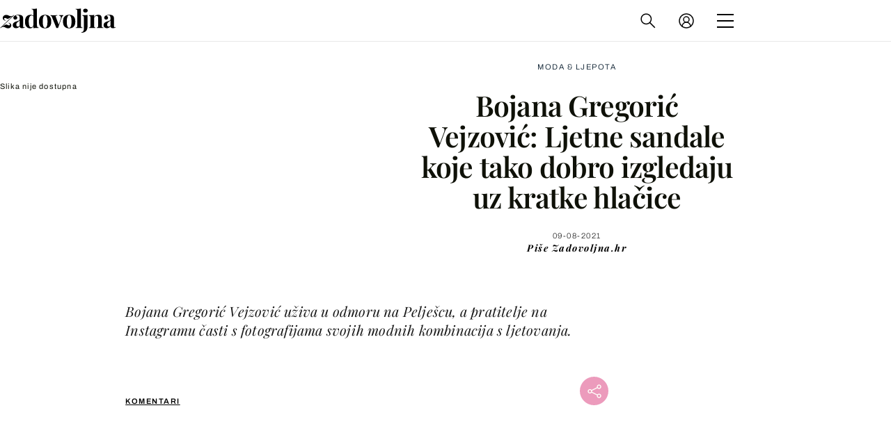

--- FILE ---
content_type: text/javascript
request_url: https://html-load.com/loader.min.js
body_size: 28621
content:
// 
!function(){function a0V(e,t){const n=a0c();return(a0V=function(e,t){return n[e-=330]})(e,t)}function a0c(){const e=["check","NmFreWhvcjgwbTM3c2xmdzF2eHA=","UWpeIE5DVXY1NGxlIlZNbV8zMEdM","#as_domain","TlhHdDU9fV1iSWtoKThUPnAtfGVXcw==","Y29rcQ==","HTMLIFrameElement","AdShield API cmd.push","edl","googletag","ddg/","childElementCount","content","poster","YmphM3prZnZxbHRndTVzdzY3OG4=","fromEntries","function a0v(F,v){const h=a0F();return a0v=function(L,H){L=L-0x85;let E=h[L];return E;},a0v(F,v);}function a0F(){const y=['length','includes','removeEventListener','99DdfTHL','message','426867skijjn','926090UmJmXE','5618020JaGBio','forEach','delete','9152640ERdRZO','get','c3RyaW5n','setTimeout','handleEvent','eval','requestIdleCallback','399064oRTnwg','168YhZGAx','test','requestAnimationFrame','error','call','set','addEventListener','filter','load','61678oqLYfA','setInterval','ZnVuY3Rpb24','prototype','click','3732384LyVUeN','27bKBjKK','slice'];a0F=function(){return y;};return a0F();}(function(F,v){const i=a0v,h=F();while(!![]){try{const L=-parseInt(i(0x94))/0x1+parseInt(i(0x9e))/0x2*(parseInt(i(0x86))/0x3)+-parseInt(i(0xa3))/0x4+parseInt(i(0x89))/0x5+parseInt(i(0x8d))/0x6+parseInt(i(0x88))/0x7*(parseInt(i(0x95))/0x8)+-parseInt(i(0xa4))/0x9*(parseInt(i(0x8a))/0xa);if(L===v)break;else h['push'](h['shift']());}catch(H){h['push'](h['shift']());}}}(a0F,0xf2094),((()=>{const G=a0v,F=(E,B)=>typeof E===B,v=atob(G(0xa0)),h=atob(G(0x8f));if(!F(h,h))return;{const E=RegExp[G(0xa1)][G(0x96)];RegExp[G(0xa1)][G(0x96)]=function(B){const g=G;return E[g(0x99)](this,B);};}[G(0x97),G(0x93),G(0x9f),G(0x90)][G(0x9c)](B=>window[B])[G(0x8b)](B=>window[B]=H(window[B],B)),EventTarget[G(0xa1)][G(0x9b)]=H(EventTarget[G(0xa1)][G(0x9b)],G(0x9b),0x1),EventTarget[G(0xa1)][G(0x85)]=H(EventTarget[G(0xa1)][G(0x85)],G(0x85),0x1);const L=new Map();function H(B,u){const P=G;let p=arguments[P(0xa6)]>0x2&&void 0x0!==arguments[0x2]?arguments[0x2]:0x0;return function(){const o=P;for(var S=arguments[o(0xa6)],K=new Array(S),N=0x0;N<S;N++)K[N]=arguments[N];const Q=K[o(0xa5)](0x0,p),Y=K[p],b=K[o(0xa5)](p+0x1);if(!Y)return B[o(0x99)](this,...K);if(o(0x9f)!==u&&o(0x90)!==u&&!F(Y,v)&&!F(Y[o(0x91)],v))return B[o(0x99)](this,...K);let f=null;if(o(0x9b)===u||o(0x85)===u){const I=[o(0x9d),o(0x98),o(0x87),o(0xa2)],J=Q[0x0];if(!I[o(0xa7)](J))return B[o(0x99)](this,...K);L[o(0x8e)](this)||L[o(0x9a)](this,new Map()),L[o(0x8e)](this)[o(0x8e)](J)||L[o(0x8e)](this)[o(0x9a)](J,new Map()),f=L[o(0x8e)](this)[o(0x8e)](J)[o(0x8e)](Y);}if(f=f||function(){const W=o;for(var x=arguments[W(0xa6)],X=new Array(x),m=0x0;m<x;m++)X[m]=arguments[m];return F(Y,v)?Y[W(0x99)](this,...X):F(Y,h)?window[W(0x92)](Y):F(Y[W(0x91)],v)?Y[W(0x91)][W(0x99)](Y,...X):void 0x0;},o(0x9b)===u){const x=Q[0x0];L[o(0x8e)](this)[o(0x8e)](x)[o(0x9a)](Y,f);}else{if(o(0x85)===u){const X=Q[0x0],m=L[o(0x8e)](this)[o(0x8e)](X)[o(0x8e)](Y)||Y;return L[o(0x8e)](this)[o(0x8e)](X)[o(0x8c)](Y),B[o(0x99)](this,...Q,m,...b);}}return B[o(0x99)](this,...Q,f,...b);};}})()));","728","bottom","N3o+Z317L1cjYGNbWlQmc0k8Mi1oYUtYWW4Kbyl4U0ZB","innerHeight","send","setIsTcfNeeded","text/css","status","string","undefined","XMLHttpRequest","opera","Css","target","Cf-Ray","finally","action","map","charset","http://","Forcepoint","gpt-vuukle","charCodeAt","document.createElement","abc","adshieldMaxRTT","searchParams","setTimeout","&type=negotiate_fail","HTMLLinkElement","cmVzZXJ2ZWQy","pathname","aG5bUlhtfERPSC86LkVWS0o7NH1TVQ==","abs","azk2WUsodi8mSUNtR0IJNWJ6YT9IY1BfMVcgcVJvQS49Cg==","geniee","baseURI","ghi","race","Window","worldhistory.org","Y3E5ODM0a2h3czJ0cmFnajdmbG55bXU=","dWwyb3cwMWo5enE1OG1mazRjdjM3YWJzeWlndGVoNnhu","cache_is_blocking_ads","element-attributes","gpt-andbeyond","getEntriesByType","sleipnir/","return this","HTMLFormElement","stack",'{"apply-ratio":1,"',"error","property","), url: ","reverse","response","getItem","link","open","querySelectorAll","charAt","dispatchEvent","createElement","c3hwMlc5IC0zT25TJjdIPXJWNEQ7VFthdyFdTUFJL31MbA==","aXJycg==","ZWhvcg==","opr","<html></html>","now","rel","cDkxdHp4NGlic2h3ZjNxeWVuNTA2dWdvMm1rdjhscmpjNw==","Window_decodeURIComponent",", Script-Crc32: ","OTF5c3hlOGx1b3JuNnZwY2l3cQ==","android","as_","tcloaded","sectionChange","tel:","setProperty","recovery","EventTarget_addEventListener","https://report.error-report.com/modal?","version","none","append","elementFromPoint","setHTMLUnsafe","parentNode","getAttributeNames","toLowerCase","cWJ1dw==","statusText","&request_id=","as-revalidator","URLSearchParams","edgios","MHQ4a2JmMjZ1ejlzbWg3MTRwY2V4eQ==","clearInterval","slice","328ZtVGEw",'","width":160,"height":600,"position":{"selector":"div#contents","position-rule":"child-0","insert-rule":[]},"original-ads":[{"selector":"div#contents > span#ads"}],"attributes":[]}]}',"isBrave","_as_res","JSON","mezzomedia","isSamsungBrowser","Rzc1MmVgTFh4J1ptfTk8CXs/Rg==","as_modal_loaded","31724FhCYYv","aWQ=","snigel","PTZhMEc+UE9vMzdudj94JjFgXTJ0","N3VpbDVhM2d4YnJwdHZqZXltbzRjMDl3cXpzNjgybmYx","a24xZWhvNmZqYnI0MHB4YzlpMnE=","string-api","/resources/","bTByeWlxdDgzNjJwMWZhdWxqNHpnaA==","DOMParser","div#contents > span#ads","sping","eDVBOGhFOT0KUUcxIkN1SidvVihJKT5sYlc0RCNlIEw2","teads","cGxiaTIxY3hmbW8zNnRuNTB1cQ==","http:","bTg5NjFxd3pnaHUyN3hlb2FwbjNrNWlsdnJmamM0c3l0MA==","data:","setItem","stopImmediatePropagation","test","performance","unknown","keyval","HTMLImageElement","overflow","RVlmP1JOMmF9V2JVNWVIX3xTdEpv","document.head.appendChild, removeChild, childNodes","ping","[native code]","writeln",", body: ","firefox","className","matchAll","b3U3ZXJjdnc5bDAxeWdobmZpcDY4NWJ6eHF0YWszc2ptNA==","PerformanceResourceTiming","scrollX","NodeList","Number","CSSStyleDeclaration","navigator","removeProperty","gpt-firstimpression","Failed to execute packing script","NzRoZnZidGNqMmVyb2EwdWw1Nnl3M2lucXhrZ3A5bTF6cw==","randomize","NGJvdjI4c3lxN3hhY2VnNjVmbTA5cnQzbGlobmt1empwMQ==","&domain=","gpt-tdn","random","ariaLabel","extra","isSleipnir","gpt-ima-adshield","b3V0cHV0","MW53c3I3dms4ZmgwbDN1dDkyamlncXg2ejQ1Y3BibXlv","Blob","atob","eX1YV11PJkdsL0N0KXNZQjgtYkY0UgpEJ3BTRTBcdS5aUA==","appendChild","v7.5.80","inventories_key","getDeviceInfo","reload","edg/","Invalid reserved state: ","responseURL","PEdjcE9JLwl6QVglNj85byByLmJtRlJpZT5Lc18pdjtWdQ==","addEventListener","fGAJJ1JxajZDTldIXUk4c3g3dTNm","replace","defineProperty","cadmus script blocked","Failed to load website due to adblock: ","message","DOMTokenList","dataset","azUyM3RscHplcXZzMHlqaDgxb2d1YTZ3bmJyN2M5bWY0aQ==","aW5wdXQ=","[data-uri]","function a0Z(e,Z){const L=a0e();return a0Z=function(w,Q){w=w-0xf2;let v=L[w];return v;},a0Z(e,Z);}function a0e(){const eD=['onload','as_','526myoEGc','push','__sa_','__as_ready_resolve','__as_rej','addEventListener','LOADING','XMLHttpRequest','entries','getOwnPropertyDescriptor','_as_prehooked_functions','status','script_onerror','__fr','xhr_defer','href','isAdBlockerDetected','length','then','8fkpCwc','onerror','apply','readyState','_as_prehooked','set','__as_new_xhr_data','Window','catch','charCodeAt','location','document','onreadystatechange','__as_xhr_open_args','_as_injected_functions','DONE','open','toLowerCase','handleEvent','defineProperty','name','54270lMbrbp','__as_is_xhr_loading','prototype','decodeURIComponent','contentWindow','EventTarget','407388pPDlir','__as_xhr_onload','collect','get','call','JSON','setAttribute','Element','btoa','__as_is_ready_state_change_loading','GET','4281624sRJEmx','__origin','currentScript','1433495pfzHcj','__prehooked','1079200HKAVfx','window','error','687boqfKv','fetch','load','1578234UbzukV','function','remove','hostname','adshield'];a0e=function(){return eD;};return a0e();}(function(e,Z){const C=a0Z,L=e();while(!![]){try{const w=-parseInt(C(0x10a))/0x1*(-parseInt(C(0x114))/0x2)+-parseInt(C(0xf7))/0x3+-parseInt(C(0x127))/0x4*(parseInt(C(0x13c))/0x5)+parseInt(C(0x10d))/0x6+parseInt(C(0x105))/0x7+parseInt(C(0x107))/0x8+-parseInt(C(0x102))/0x9;if(w===Z)break;else L['push'](L['shift']());}catch(Q){L['push'](L['shift']());}}}(a0e,0x24a95),((()=>{'use strict';const m=a0Z;const Z={'HTMLIFrameElement_contentWindow':()=>Object[m(0x11d)](HTMLIFrameElement[m(0xf3)],m(0xf5)),'XMLHttpRequest_open':()=>Q(window,m(0x11b),m(0x137)),'Window_decodeURIComponent':()=>Q(window,m(0x12e),m(0xf4)),'Window_fetch':()=>Q(window,m(0x12e),m(0x10b)),'Element_setAttribute':()=>Q(window,m(0xfe),m(0xfd)),'EventTarget_addEventListener':()=>Q(window,m(0xf6),m(0x119))},L=m(0x116)+window[m(0xff)](window[m(0x131)][m(0x123)]),w={'get'(){const R=m;return this[R(0xf9)](),window[L];},'collectOne'(v){window[L]=window[L]||{},window[L][v]||(window[L][v]=Z[v]());},'collect'(){const V=m;window[L]=window[L]||{};for(const [v,l]of Object[V(0x11c)](Z))window[L][v]||(window[L][v]=l());}};function Q(v,l,X){const e0=m;var B,s,y;return e0(0x108)===l[e0(0x138)]()?v[X]:e0(0x132)===l?null===(B=v[e0(0x132)])||void 0x0===B?void 0x0:B[X]:e0(0xfc)===l?null===(s=v[e0(0xfc)])||void 0x0===s?void 0x0:s[X]:null===(y=v[l])||void 0x0===y||null===(y=y[e0(0xf3)])||void 0x0===y?void 0x0:y[X];}((()=>{const e2=m;var v,X,B;const y=W=>{const e1=a0Z;let b=0x0;for(let O=0x0,z=W[e1(0x125)];O<z;O++){b=(b<<0x5)-b+W[e1(0x130)](O),b|=0x0;}return b;};null===(v=document[e2(0x104)])||void 0x0===v||v[e2(0x10f)]();const g=function(W){const b=function(O){const e3=a0Z;return e3(0x113)+y(O[e3(0x131)][e3(0x110)]+e3(0x11e));}(W);return W[b]||(W[b]={}),W[b];}(window),j=function(W){const b=function(O){const e4=a0Z;return e4(0x113)+y(O[e4(0x131)][e4(0x110)]+e4(0x135));}(W);return W[b]||(W[b]={}),W[b];}(window),K=e2(0x113)+y(window[e2(0x131)][e2(0x110)]+e2(0x12b));(X=window)[e2(0x117)]||(X[e2(0x117)]=[]),(B=window)[e2(0x118)]||(B[e2(0x118)]=[]);let x=!0x1;window[e2(0x117)][e2(0x115)](()=>{x=!0x0;});const E=new Promise(W=>{setTimeout(()=>{x=!0x0,W();},0x1b5d);});function N(W){return function(){const e5=a0Z;for(var b=arguments[e5(0x125)],O=new Array(b),z=0x0;z<b;z++)O[z]=arguments[z];return x?W(...O):new Promise((k,S)=>{const e6=e5;W(...O)[e6(0x126)](k)[e6(0x12f)](function(){const e7=e6;for(var f=arguments[e7(0x125)],q=new Array(f),A=0x0;A<f;A++)q[A]=arguments[A];E[e7(0x126)](()=>S(...q)),window[e7(0x118)][e7(0x115)]({'type':e7(0x10b),'arguments':O,'errArgs':q,'reject':S,'resolve':k});});});};}const I=W=>{const e8=e2;var b,O,z;return e8(0x101)===(null===(b=W[e8(0x134)])||void 0x0===b?void 0x0:b[0x0])&&0x0===W[e8(0x11f)]&&((null===(O=W[e8(0x134)])||void 0x0===O?void 0x0:O[e8(0x125)])<0x3||!0x1!==(null===(z=W[e8(0x134)])||void 0x0===z?void 0x0:z[0x2]));},M=()=>{const e9=e2,W=Object[e9(0x11d)](XMLHttpRequest[e9(0xf3)],e9(0x133)),b=Object[e9(0x11d)](XMLHttpRequest[e9(0xf3)],e9(0x12a)),O=Object[e9(0x11d)](XMLHttpRequestEventTarget[e9(0xf3)],e9(0x128)),z=Object[e9(0x11d)](XMLHttpRequestEventTarget[e9(0xf3)],e9(0x112));W&&b&&O&&z&&(Object[e9(0x13a)](XMLHttpRequest[e9(0xf3)],e9(0x133),{'get':function(){const ee=e9,k=W[ee(0xfa)][ee(0xfb)](this);return(null==k?void 0x0:k[ee(0x103)])||k;},'set':function(k){const eZ=e9;if(x||!k||eZ(0x10e)!=typeof k)return W[eZ(0x12c)][eZ(0xfb)](this,k);const S=f=>{const eL=eZ;if(this[eL(0x12a)]===XMLHttpRequest[eL(0x136)]&&I(this))return this[eL(0x100)]=!0x0,E[eL(0x126)](()=>{const ew=eL;this[ew(0x100)]&&(this[ew(0x100)]=!0x1,k[ew(0xfb)](this,f));}),void window[eL(0x118)][eL(0x115)]({'type':eL(0x122),'callback':()=>(this[eL(0x100)]=!0x1,k[eL(0xfb)](this,f)),'xhr':this});k[eL(0xfb)](this,f);};S[eZ(0x103)]=k,W[eZ(0x12c)][eZ(0xfb)](this,S);}}),Object[e9(0x13a)](XMLHttpRequest[e9(0xf3)],e9(0x12a),{'get':function(){const eQ=e9;var k;return this[eQ(0x100)]?XMLHttpRequest[eQ(0x11a)]:null!==(k=this[eQ(0x12d)])&&void 0x0!==k&&k[eQ(0x12a)]?XMLHttpRequest[eQ(0x136)]:b[eQ(0xfa)][eQ(0xfb)](this);}}),Object[e9(0x13a)](XMLHttpRequestEventTarget[e9(0xf3)],e9(0x128),{'get':function(){const ev=e9,k=O[ev(0xfa)][ev(0xfb)](this);return(null==k?void 0x0:k[ev(0x103)])||k;},'set':function(k){const el=e9;if(x||!k||el(0x10e)!=typeof k)return O[el(0x12c)][el(0xfb)](this,k);const S=f=>{const er=el;if(I(this))return this[er(0xf2)]=!0x0,E[er(0x126)](()=>{const eX=er;this[eX(0xf2)]&&(this[eX(0xf2)]=!0x1,k[eX(0xfb)](this,f));}),void window[er(0x118)][er(0x115)]({'type':er(0x122),'callback':()=>(this[er(0xf2)]=!0x1,k[er(0xfb)](this,f)),'xhr':this});k[er(0xfb)](this,f);};S[el(0x103)]=k,O[el(0x12c)][el(0xfb)](this,S);}}),Object[e9(0x13a)](XMLHttpRequestEventTarget[e9(0xf3)],e9(0x112),{'get':function(){const eB=e9;return z[eB(0xfa)][eB(0xfb)](this);},'set':function(k){const es=e9;if(x||!k||es(0x10e)!=typeof k)return z[es(0x12c)][es(0xfb)](this,k);this[es(0xf8)]=k,this[es(0x119)](es(0x109),S=>{const ey=es;I(this)&&window[ey(0x118)][ey(0x115)]({'type':ey(0x122),'callback':()=>{},'xhr':this});}),z[es(0x12c)][es(0xfb)](this,k);}}));};function P(W){return function(){const eg=a0Z;for(var b=arguments[eg(0x125)],O=new Array(b),z=0x0;z<b;z++)O[z]=arguments[z];return this[eg(0x134)]=O,W[eg(0x129)](this,O);};}function Y(W,b,O){const et=e2,z=Object[et(0x11d)](W,b);if(z){const k={...z,'value':O};delete k[et(0xfa)],delete k[et(0x12c)],Object[et(0x13a)](W,b,k);}else W[b]=O;}function D(W,b,O){const ej=e2,z=W+'_'+b,k=w[ej(0xfa)]()[z];if(!k)return;const S=ej(0x108)===W[ej(0x138)]()?window:ej(0x132)===W?window[ej(0x132)]:ej(0xfc)===W?window[ej(0xfc)]:window[W][ej(0xf3)],f=function(){const eK=ej;for(var A=arguments[eK(0x125)],U=new Array(A),F=0x0;F<A;F++)U[F]=arguments[F];try{const J=j[z];return J?J[eK(0xfb)](this,k,...U):k[eK(0xfb)](this,...U);}catch(G){return k[eK(0xfb)](this,...U);}},q=O?O(f):f;Object[ej(0x13a)](q,ej(0x13b),{'value':b}),Object[ej(0x13a)](q,ej(0x106),{'value':!0x0}),Y(S,b,q),window[ej(0x117)][ej(0x115)](()=>{const ex=ej;window[ex(0x111)]&&!window[ex(0x111)][ex(0x124)]&&S[b]===q&&Y(S,b,k);}),g[z]=q;}window[K]||(w[e2(0xf9)](),D(e2(0x11b),e2(0x137),P),D(e2(0xfe),e2(0xfd)),D(e2(0x12e),e2(0x10b),N),(function(){const eN=e2,W=(z,k)=>new Promise((S,f)=>{const eE=a0Z,[q]=k;q[eE(0x121)]?f(k):(E[eE(0x126)](()=>f(k)),z[eE(0x119)](eE(0x10c),()=>S()),window[eE(0x118)][eE(0x115)]({'type':eE(0x120),'reject':()=>f(k),'errArgs':k,'tag':z}));}),b=Object[eN(0x11d)](HTMLElement[eN(0xf3)],eN(0x128));Object[eN(0x13a)](HTMLElement[eN(0xf3)],eN(0x128),{'get':function(){const eI=eN,z=b[eI(0xfa)][eI(0xfb)](this);return(null==z?void 0x0:z[eI(0x103)])||z;},'set':function(z){const eo=eN;var k=this;if(x||!(this instanceof HTMLScriptElement)||eo(0x10e)!=typeof z)return b[eo(0x12c)][eo(0xfb)](this,z);const S=function(){const ei=eo;for(var f=arguments[ei(0x125)],q=new Array(f),A=0x0;A<f;A++)q[A]=arguments[A];return W(k,q)[ei(0x12f)](U=>z[ei(0x129)](k,U));};S[eo(0x103)]=z,b[eo(0x12c)][eo(0xfb)](this,S);}});const O=EventTarget[eN(0xf3)][eN(0x119)];EventTarget[eN(0xf3)][eN(0x119)]=function(){const eM=eN;for(var z=this,k=arguments[eM(0x125)],S=new Array(k),f=0x0;f<k;f++)S[f]=arguments[f];const [q,A,...U]=S;if(x||!(this instanceof HTMLScriptElement)||eM(0x109)!==q||!(A instanceof Object))return O[eM(0xfb)](this,...S);const F=function(){const eP=eM;for(var J=arguments[eP(0x125)],G=new Array(J),H=0x0;H<J;H++)G[H]=arguments[H];return W(z,G)[eP(0x12f)](T=>{const eY=eP;eY(0x10e)==typeof A?A[eY(0x129)](z,T):A[eY(0x139)](...T);});};O[eM(0xfb)](this,q,F,...U);};}()),M(),window[K]=!0x0);})());})()));","Element_attributes","NW52MWllZ3phMjY5anU4c29reTA0aDNwN3JsdGN4bWJx","gpt-adsinteractive","a2Zwdg==","_fa_","&host=","boundingClientRect","onreadystatechange","display","getElementsByClassName","signalStatus","contentDocument","Element_setAttribute","Zm1qeA==","aXp4c29tcWgzcDhidmdhNDl3N2Z5MnRsdWM2ZTVuMDFy","parent","tagName","insertAdjacentHTML","self","responseXML","constructor","DocumentFragment","cmE7TUg3emZBb1EJeFRVaD9uPSFOSks5PHZgNXsjbVsz","adshield","javascript:","host","responseText","blob:","alt","script not executed(blob)","FontFace","fetch","Window_fetch","div#contents","728px","alert","style","Worker","script:","isInAdIframe","str","O2ZlUVhcLk54PHl9MgpVOWJJU0wvNmkhWXUjQWh8Q15a","NWY7VnQicURMQjkxJ20KfT9SNlMoWiNBYEpyMEhRbEtQKQ==",'":[{"id":"',"title","srcdoc","adfit","data-src","opt/","Document","protocol","Element.remove","eDI5aGI4cHd2c2lsY21xMDY1dDQzN3JueXVvMWpmemtl","connection","matches","contains",'{"type": "tag", "marshalled": "<html></html>"}',"isGecko","can't access user-agent","source","name","no purpose 1 consent","error on googletag.pubads()","location","aXZtc2xyNDhhY2Uzem9rZ3h0MTBiNnA=","idx","classList","removeEventListener","document.getElementsByClassName","HTMLVideoElement","currentScript","&is_brave=","Script","encodeURI","sdkVersion","reserved2","cssText","KHIlOTZqVks3e2tQCWdEaE9jRnMnMTtNIkl1UVoveXFB","ABCDEFGHIJKLMNOPQRSTUVWXYZabcdefghijklmnopqrstuvwxyz","1578MyycDX","children","ZGdnbg==","chrome","script malformed. source length: ","textContent","lastIndexOf","wrong contentWindow","delete","join","Element_innerHTML","getTime","gpt-interworks","close","hash","outerHeight","Date.now","write","M2Jwa2ltZnZ4ZTcxNm56b3lydzBxNTI=","frames","POST","purpose","Invalid protect url prefix: ","getBoundingClientRect","value","eDhiM2xuMWs5bWNlaXM0dTB3aGpveXJ6djVxZ3RhcGYyNw==","adlib","confirm","atob-btoa","stylesheet","output","/script/","width not removed","/report?","raptive","decodeURIComponent","getElementsByTagName","srcset",", X-Length: ","try-catch","Failed to decode protect-url: url is empty","useractioncomplete","X-Crc32","MessageEvent","as_loader_version","object","exec","top","M2M1MWdvcTQwcHphbDlyNnh1dnRrZXkyc3duajdtaWhi","6SOqbot","CSSStyleDeclaration.set/get/removeProperty","some","evaluate","startsWith","fXFCPHpgUFpbWUg6MHNqdmFPcA==","consents","addModule","gpt-adpushup","loader-check","b2lscjg3dDZnMXFiejVlZjRodnB5Y3VqbXgzbndzMDJrOQ==","Tig5fCEvX1JEdjZRKSI4P0wjaFdscjs=","reserved2Input","YTI3NGJjbGp0djBvbXc2ejlnNXAxM3VzOGVraHhpcmZx","adpushup","script","ODk1dDdxMWMydmVtZnVrc2w2MGh5empud28zNGJ4cGdp","safari","symbol","width","floor","getOwnPropertyDescriptor","Integrity check failed: ","href","Yzc4NjNxYnNtd3k1NG90bmhpdjE=","https://report.error-report.com/modal?eventId=&error=Vml0YWwgQVBJIGJsb2NrZWQ%3D&domain=","UUNBQlYiXSMwamImV282dDpVdWlIZzFyUEQ0JSlSbE5rLQ==","version=","alphaStr","cmVzZXJ2ZWQySW5wdXQ=","originalUrl","12762MqyMCO","set","transferSize","__tcfapi not found within timeout","UserAgent","AdShield API cmd","div","getElementById","document.getElementsByTagName","https://report.error-report.com/modal?eventId=&error=","MUVIYi58dT9wKHFmUGl0eSdyNk8lCXc9XTlCSlJEOzo4aw==","players","requestAnimationFrame","bkVlSkthLjpQe0E7eDBVTCI0J1hGbXx9d2Z2elEjN1pTKA==","width not set properly","warn","adshield-native","traffective","em5iZw==","iframe","dXk4b2EyczZnNGozMDF0OWJpcDdyYw==","gpt-enliple","outerWidth","JlhEX1FPaE1ybHRwUjFjNHpHClk=","document - find element","Node_insertBefore","scrollWidth","10xzCtzG","AdShield API","json","Py0wOHRQKEpIMUVHeyVbaiZzIiBENWs=","a3luYg==","loader","img","fetchScript error(status: ","Node_appendChild","(function(){","/view","adshieldAvgRTT","stringify","querySelector","gpt-funke","ZmthZA==","document.documentElement.clientWidth, clientHeight","entries","log","httpEquiv","setInterval","aXRoYw==","Map","cnlwYQ==","documentElement","close-error-report","child-0","filter","fetchScript error(script malformed), url: ","as-async","scrollX,Y","initial","max","parseFloat","referrer","cmVzZXJ2ZWQxT3V0cHV0","as-empty-bidder","aTtVaidbPHciRFQwbFpMZ1M4ZiNoeHNNVn10eTpFLSlg","resource","Date","innerHTML","data-sdk","eDxbeWtZJTEtc0s5X0MwUmFqIzhPTGxdL0h3aHFGVQkz","Array","hidden","ZnU2cXI4cGlrd2NueDFhc3RtNDc5YnZnMmV6bG8wM2h5","yahoo-mail-v1","__tcfapi","promise","getGPPData","gpt-highfivve","MyV0CXsycmNrZnlYUl0/TksmL0ZndztUU01tbi03X2lVLg==","decodeURI","debug","scrollY","dXNqbDRmaHdicHIzaXl6NXhnODZtOWV2Y243b2swYTIxdA==","aditude","parseFromString","History","api","load","elem","a3JCSnREKFFsdl4+I1toe1gxOW8mU0VBTS9uIk89IDA1UA==","geniee-prebid","OWptYW53eXF4MHM1NHp1dG82aA==","SharedStorageWorklet","postMessage","height","http","cultureg","toPrimitive","insertAdjacentElement","domain switched","reserved1Input","requestIdleCallback","resources-v2://","_as_req","sentrySampleRatio","cXA1cjg0Mnljdnhqb3diYXo3dWh0czlnazZpMGVtbjEzZg==","forEach","Headers","gpt-minutemedia","collect","EventTarget","bnh6bg==","cmVzZXJ2ZWQxSW5wdXQ=","papi","server","adsinteractive","KAlFSENfO3MvLldnTmZWbCB6OU1ZaFF9VGo6SkZVUykj","e2VGJU9YclEyPm5wM0pOXTQ3dQ==","wrong googletag.pubads()","ZT9gM0FVPDJaWzsJaUpFRlYnfFBhOFQ1ai0udiA6cSNIKQ==","search","Function","Failed to load script: ","eXB3engydXNtOG9nNXE3NHRhbmxiNnJpM3ZjZWhqOWtmMQ==","concat","indexOf","focus/","catch","adingo","origin","status code: ","d3IyNzV5b2dzajRrdjAzaXpjbngxdWFxYjhwZmxtNnRo","replaceChild","HTMLSourceElement","MG96dXBrcng2cWp3bnlnbDM0bTdpOXRoMWY4djJiZWM1","element-tagName","insertRule","ar-v1","WEVRNSU8Sl9oIy4wZj92ZUs6ewlDdXRqYEJQOE5HVWIp","headers","shift","hostname","iterator","removeItem","__sa_","innerWidth","data-resource","replaceScriptElementAsync","localStorage","S1ppe140PG0iNSdjJQpYTHVyeXBxQThbZUl3LURSfGtiQg==","XncgVl8xcWs2OmooImc+aSVlfEwyY0k=","gpt-nextmillennium","pagehide","bGU0OTcxbTVpcnB1a3hqdjNzcTJvOHk2MGduYnp0aHdmYQ==","getAttribute","num","trident","bmxvYw==","Clean.io Inc.","parentElement","QjggL1k5b11WSENfcDN5dApoVE9OaTVxNklHLXI9Mmcl","true","XHlqTUYtZiJSWwlId3hucylwSUMxPTI1OEU5NlBLOkpPCg==","7Y6Y7J207KeA66W8IOu2iOufrOyYpOuKlCDspJEg66y47KCc6rCAIOuwnOyDne2WiOyKteuLiOuLpC4g7J6Q7IS47ZWcIOuCtOyaqeydhCDrs7TroKTrqbQgJ+2ZleyduCfsnYQg7YG066at7ZWY7IS47JqULg==","test/view/passed","bWFHO0ZULmUyY1l6VjolaX0pZzRicC1LVVp5PHdMCl8/","gpt-clickio","can't access document.hidden","responseType","test/v1ew/failed","], X-Crc32: ","reserved2Output","bWpiMGZldTZseng3a3FoZ29wNGF0ODMxYzkyeXdpcjVu","cmd","min","insertAfter","InE0CkozZmtaaGombHRgd0g1MFQ9J2d8KEVQW0ItUVlE","gpt-adapex","as_domain","isInRootIframe","src","tags",", StatusCode: [","dVY2fSlRJz9Ee1NlQU1YNDtFZg==","parseInt","getWindowId","useragent","promise tainted","Promise","em1wYw==","attributionSrc","trim","all","findLastIndex","revokeObjectURL","1417465XwwBRw","HTMLAnchorElement","NFdCXTM+CW89bk12Y0thd19yVlI3emxxbSlGcGA6VGdPJw==","LklwPnN6SjhFd2FoWU0vdjt5S2M9ZgooW19UIHEzbk9T","RegExp","document.classList.contains","get-computed-style","span","Node","N2d0a3JwYzQ1bndoNmk4amZ2OTNic3lsYXFlem11Mm8xMA==","Object","parse","reserved1","cmVzZXJ2ZWQyT3V0cHV0","brave","CrOS","isSafari","eTkzcmZ0czdseHE4dmtnamVuNW0waTZ3emhhcDF1Y2Iybw==","right","visualViewport","crios","frameElement","dzFHcD4weUJgNVl0XGU0Ml1eQzNPVVhnYiBufWEnVGZxew==","XMLHttpRequest.onreadystatechange","nextSibling","clearTimeout","bXRlcWgweXM2MnAxZnhqNTg5cm80YXVuemxpZzNjN3diaw==","Response","c3ZtbQ==","eventStatus","bWlsYmAjM0JhcV07RFRWP2UuPCAmYw==","SktqJUlWels8RUgmPUZtaWN1TS46CVMteFBvWnM3CmtB","adshield-api","blN5TkRHJ01qL288VSBsIlFFa21pWDJIe1pZSmg0JT1f","document.classList.remove not work","Event","type","number","mailto:","VGhlcmUgd2FzIGEgcHJvYmxlbSBsb2FkaW5nIHRoZSBwYWdlLiBQbGVhc2UgY2xpY2sgT0sgdG8gbGVhcm4gbW9yZS4=","coupang-dynamic","XnpHW3dtCkNgPThCdj48Jl0wOlQgTCNweDNYbGktbikuNA==","reserved1Output","last_bfa_at","Math","match","picrew.me","childNodes","https://",", source length: ","url","YEg7NFN5TUIuCmZ1eG52I1JyUDNFSlEmOVlbTzBjCUNVbw==","AdShield API cmd.push result","replaceState","cWdwazM3NW50bDhqdzlybXgyaTBoYzF6dXY0b2J5NnNlZg==","Date.now is not a function","base64 failed","AS-ENCODED-VAL","dable","flatMap","userAgent","closest","attributes","cXhuNml1cDNvdDhnejdmbGN3MDlieQ==","input","eWJmcQ==","outerHTML","configIndex","a2AoNTl3aikie2c+c1xvNlRpQXgKTFA/cWFwdDBdLUl5ZQ==","push","setAttribute","xhr.onreadystatechange not set","WwllJjVCXlc+MCMKcmJxSTd9LUF8Yw==","fromCharCode","stopPropagation","dmJybDRzN3U5ZjhuejVqcHFpMG13dGU2Y3loYWcxM294","fuse","Jmo8UkRzW1c+YnVrTWBjPzEpCWw=","cachedResultIsInAdIframe","__gpp","ZndiaA==","Failed to fetch script: ","language","domain switch: no src attribute","profile","hasAttribute","tag","N3k6eDIxOF1VI05DfW5XYU1Te0w=","dXl5aw==","ybar","minutemedia","setImmediate","adthrive","ar-yahoo-v1","25040yVwaZX","tri","encodedBodySize","includes","samsungbrowser","HTMLMetaElement","tcString","ZW93NXJmbHVxOHg0emdqNzBwMTNjaTZtaDJzOXRua2Fidg==",", cfRay: ","fetchLater","split","jkl","document.getElementById","about:","edge","nthChildOf","nhn","from","find","&message=","dmtkcw==","d2VneWpwenV4MzhxMmE5dm1pZm90","eVw2WmcxcW1ea3pjJ3woWWlvUiI+Rgo=","removeAttribute","token=","djlhcHlpazYyMzBqNW1sN244YnVxcmYxemdzY2V3eHQ0","wp-data","Firefox/","&title=","def","isInIframe","cGhtMjF2OWN3NGI3M3lnbG5meG90YXpzdWo4cXJrNjUwaQ==","X-Length","4545144tnayyQ","&url=","pubstack","inventory_name","json.parse","sendBeacon","copyScriptElement","ssmas","duration","anymind","Failed to get key from: ","Element_getAttribute","scrollHeight","body","&error=","add","reduce","Range","query","insertBefore","583LMrLAe","call","eventName","onLine","Date.now is not a number","reject","VW4gcHJvYmzDqG1lIGVzdCBzdXJ2ZW51IGxvcnMgZHUgY2hhcmdlbWVudCBkZSBsYSBwYWdlLiBWZXVpbGxleiBjbGlxdWVyIHN1ciBPSyBwb3VyIGVuIHNhdm9pciBwbHVzLg==","enliple","endpoint","c204ZmtocndhOTR5MGV1cGoybnEx","Element","VHNwektcVnZMMzkpOlBSYTh4Oy51ZyhgdD93XTZDT2ZGMQ==","/resources/v2/","https://cadmus.script.ac","Error","dable-tdn","eval","gpt-publisher","remove","document - link element","TopLevelCss","requestIdleCallback not exists","getPropertyValue","w2g","cookie","endsWith","application/javascript","bml1ZTh0bXlhY2ozbDkxcTY1Znhid3pydjdwbzJnazQw","keys","gpt-adingo","CSSStyleSheet","gecko/","port","QiBjMQkzRlklPGZfYjJsdV44Wk5DeiNHJ3ZXTTdyJlE9","bzVoa203OHVwMnl4d3Z6c2owYXQxYmdscjZlaTQzbmNx","data","document.querySelectorAll","__gpp not found within timeout","gpt-nextmillenium","btoa","pubkey",".js","(E2) Invalid protect url: ","char must be length 1","text","HTMLElement","Nm03a3dlM3Fhb2h1NWc0Yno4aQ==","tpmn","Invalid protect url: ","head","TkduRThhX3kuRmpZTz00dzNdcDc=","pubads","intersectionRatio","HTMLMediaElement","Timed out waiting for consent readiness","length","replaceSync","URL","ME5tfXViQzlMNmt7Nygibng+cz1Lb11JQncveVNnZiVX","innerText","gpt-adshield","gpt-rubicon","createContextualFragment","MzZxejBtdjl0bmU3a3dyYTVpMXVqeDI4b3lmc3BjZ2xoNA==","prototype","prod","https:","IntersectionObserverEntry","Loader aborted: ","contentWindow","eventId=","eDUwdzRvZTdjanpxOGtyNmk5YWZ0MnAxbmd1bG0zaHlidg==","article","removeChild","resources://","toString","utf-8","HTMLStyleElement","VzB8N196fXtyb1lraFhMXiUoJy8+TnRRR2d1WlNBNHZV","naver","Node_baseURI","document.hidden","rtt","core-ads","958110lQfSOM","isArray","intersectionRect","listenerId","MessagePort","Navigator","ing","script not executed(inline)","VHg8V3xYdmN1YkN6LWVrVS8gb2lNCSY6JUlnPjJoe3Nb","apply","as_window_id","Chrome/","error on contentWindow","appendScriptElementAsync","createObjectURL","setAttributeNS","PerformanceEntry","then","math-random","fxios/","gpt-geniee","function","left","czN6Ym85YWhnZjdsazV5MGN1bXJwcW53eDZpNGpldnQy","isFirefox","isNaN","adsense","regexp-test","scribd.com","readyState","getComputedStyle","https://html-load.com","HTMLScriptElement","symplr","whale","Y3J4bWpmN3loZ3Q2bzNwOGwwOWl2","as-extra","IFrame","combo","document.querySelector","hostage","688whMTVD","Yml4cXJod245emptNTRvMTJmZTBz","document","html","freestar","player","width: 100vw; height: 100vh; z-index: 2147483647; position: fixed; left: 0; top: 0;","polarbyte","string-try-catch","@@toPrimitive must return a primitive value.","calculatorsoup.com","async","Jm0yR1Q1SXJQIiAuQihvPTppZ2JKcFduejd0Y3ZOWmA+Cg==","encodeURIComponent","get","gpt-anymind","Nm52OGNqZ3picXMxazQ5d2x4NzUzYWU=","window","})()","X2w8IFZ6cURGOjJnNjF3e2ltKCI3TEFaYS9eaiVcJ0s/","cmVzZXJ2ZWQx","object-keys","MWtvaG12NHJsMDgzNjJhaXA3ZmpzNWN0YnF5Z3p3eG5l","Version/","Click","String","Url","data-query","loading","findIndex","_isTcfNeeded","bzlxemF4dHA0MDZ3a2U3aWIyZzM4Znltdmo1bGNoMW5y","resolve",". Phase: "];return(a0c=function(){return e})()}(function(){const e=a0V,t=a0c();for(;;)try{if(215117==-parseInt(e(1070))/1*(parseInt(e(469))/2)+parseInt(e(362))/3*(-parseInt(e(909))/4)+-parseInt(e(868))/5+parseInt(e(411))/6*(parseInt(e(637))/7)+parseInt(e(1061))/8*(-parseInt(e(442))/9)+-parseInt(e(731))/10*(-parseInt(e(784))/11)+parseInt(e(764))/12)break;t.push(t.shift())}catch(e){t.push(t.shift())}})(),(()=>{"use strict";const e=a0V;var t={};t.g=function(){const e=a0V;if(e(407)==typeof globalThis)return globalThis;try{return this||new Function(e(1008))()}catch(t){if(e(407)==typeof window)return window}}();const n=e=>{const t=a0V;let n=0;for(let o=0,r=e[t(839)];o<r;o++)n=(n<<5)-n+e[t(982)](o),n|=0;return n},o=class{static[e(943)](){const t=e;var o,r;let i=arguments[t(839)]>0&&void 0!==arguments[0]?arguments[0]:t(1041),c=!(arguments[t(839)]>1&&void 0!==arguments[1])||arguments[1];const a=Date[t(1029)](),s=a-a%864e5,l=s-864e5,d=s+864e5,u=t(1036)+n(i+"_"+s),m=t(1036)+n(i+"_"+l),f=t(1036)+n(i+"_"+d);return u===m||u===f||m===f||!(null!==(o=null!==(r=window[u])&&void 0!==r?r:window[m])&&void 0!==o?o:window[f])&&(c&&(window[u]=!0,window[m]=!0,window[f]=!0),!0)}};function r(t){const n=e;return(r=n(889)==typeof Symbol&&n(429)==typeof Symbol[n(584)]?function(e){return typeof e}:function(e){const t=n;return e&&t(889)==typeof Symbol&&e[t(1172)]===Symbol&&e!==Symbol[t(848)]?t(429):typeof e})(t)}function i(t,n,o){const i=e;return c=function(e){const t=a0V;if(t(407)!=r(e)||!e)return e;var n=e[Symbol[t(539)]];if(void 0!==n){var o=n[t(785)](e,t(968));if(t(407)!=r(o))return o;throw new TypeError(t(918))}return String(e)}(n),(n=i(429)==r(c)?c:c+"")in t?Object[i(1142)](t,n,{value:o,enumerable:!0,configurable:!0,writable:!0}):t[n]=o,t;var c}const c=8e3;class a{static[e(965)](t){this[e(939)]=t}static[e(923)](t){const n=e;let o=!(arguments[n(839)]>1&&void 0!==arguments[1])||arguments[1],r=arguments[n(839)]>2&&void 0!==arguments[2]?arguments[2]:n(590);try{return o&&(t=s(t)),window[r][n(1017)](t)}catch(e){return""}}static[e(443)](t,n){const o=e;let r=!(arguments[o(839)]>2&&void 0!==arguments[2])||arguments[2],i=arguments[o(839)]>3&&void 0!==arguments[3]?arguments[3]:o(590);try{if(r&&(t=s(t)),!this[o(939)])return window[i][o(1088)](t,n);(async function(){const e=o,{enableGpp:r=!1}={},a=await function(){const{tcfTimeoutMs:e=c,requireTcString:t=!0}={};return new Promise((async(n,o)=>{const r=a0V;try{var i,a;await function(){const e=a0V;let t=arguments[e(839)]>0&&void 0!==arguments[0]?arguments[0]:c;return new Promise(((n,o)=>{const r=e,i=Date[r(1029)](),c=()=>{const e=r;e(889)!=typeof window[e(516)]?Date[e(1029)]()-i>t?o(new Error(e(445))):setTimeout(c,50):n(window[e(516)])};c()}))}(e);let s=!1;const l=e=>!(!e||r(1037)!==e[r(666)]&&r(403)!==e[r(666)]||t&&!e[r(737)]),d=(e,t)=>{const o=r;if(t&&!s&&l(e)){s=!0;try{var i,c;null===(i=(c=window)[o(516)])||void 0===i||i[o(785)](c,o(350),2,(()=>{}),e[o(871)])}catch{}n(e)}};null===(i=(a=window)[r(516)])||void 0===i||i[r(785)](a,r(1139),2,d),setTimeout((()=>{s||o(new Error(r(838)))}),e)}catch(e){o(e)}}))}();if(!function(e){const t=a0V;var n,o;return!!(null!==(n=null===(o=e[t(383)])||void 0===o?void 0:o[t(417)])&&void 0!==n?n:{})[1]}(a))throw new Error(e(344));let s;if(r)try{s=await function(){const t=e;let n=arguments[t(839)]>0&&void 0!==arguments[0]?arguments[0]:6e3;return new Promise(((e,o)=>{const r=t,i=Date[r(1029)](),c=()=>{const t=r;t(889)!=typeof window[t(716)]?Date[t(1029)]()-i>n?o(new Error(t(821))):setTimeout(c,50):(()=>{const n=t;try{var o,r,i,c;null===(o=(r=window)[n(716)])||void 0===o||o[n(785)](r,n(1139),((t,o)=>{const r=n;o&&t&&(r(1038)===t[r(786)]||r(1162)===t[r(786)])&&e(t)})),null===(i=(c=window)[n(716)])||void 0===i||i[n(785)](c,n(518),((t,o)=>{o&&t&&e({eventName:n(500),data:t})}))}catch{}})()};c()}))}()}catch(t){console[e(457)](t)}return{result:await Promise[e(941)]((o=>{const r=e;let{tcData:c,gppInfo:a}=o;window[i][r(1088)](t,n)})({tcData:a,gppInfo:s})),tcData:a,gppInfo:s}})()[o(569)]((e=>{}))}catch(e){}}static[e(802)](t){const n=e;let o=!(arguments[n(839)]>1&&void 0!==arguments[1])||arguments[1],r=arguments[n(839)]>2&&void 0!==arguments[2]?arguments[2]:n(590);try{return o&&(t=s(t)),window[r][n(585)](t)}catch(e){}}}i(a,e(939),!1);const s=t=>""[e(566)](window[e(346)][e(1177)],e(1156))[e(566)](btoa(t));class l{static[e(1063)](){const t=e;try{if(null!=window[t(1111)][t(651)]&&t(1063)===window[t(1111)][t(651)][t(1063)][t(343)])return!0}catch(e){}return!1}static[e(653)](){const t=e;try{if(l[t(1063)]())return!1;const e=navigator[t(697)][t(1051)](),n=[t(428)];return![t(365),t(745),t(1135),t(1027),t(971),t(331),t(598),t(657),t(1102),t(902),t(953),t(863),t(1057)][t(413)]((n=>e[t(734)](n)))&&n[t(413)]((n=>e[t(734)](n)))}catch(e){}return!1}static[e(892)](){const t=e;try{if(l[t(1063)]())return!1;const e=navigator[t(697)][t(1051)]();if(e[t(734)](t(568))||e[t(734)](t(887)))return!0;const n=[t(1102)];return![t(365),t(745),t(1135),t(1027),t(971),t(331),t(598),t(657),t(902),t(953),t(863),t(1057)][t(413)]((n=>e[t(734)](n)))&&n[t(413)]((n=>e[t(734)](n)))}catch(e){}return!1}static[e(1067)](){const t=e;try{const e=navigator[t(697)][t(1051)]();return e[t(734)](t(1035))&&e[t(734)](t(735))}catch(e){}return!1}static[e(1123)](){const t=e;try{return navigator[t(697)][t(1051)]()[t(734)](t(1007))}catch(e){}return!1}static[e(340)](){const t=e;return navigator[t(697)][t(1051)]()[t(734)](t(815))}}const d=(t,n)=>{const o=e;if(o(968)!=typeof t||o(968)!=typeof n)return!1;const r=t[o(839)],i=n[o(839)];if(0===r&&0===i)return!0;if(0===r)return!1;if(0===i)return!0;if(r<i)return!1;for(let e=0;e<t[o(839)];e++)if(t[e]===n[0]){let r=!0;for(let i=1;i<n[o(839)];i++)if(!t[e+i]||t[e+i]!==n[i]){r=!1;break}if(r)return!0}return!1},u=(t,n)=>{const o=e;if(o(968)!=typeof t||o(968)!=typeof n)return-1;const r=t[o(839)],i=n[o(839)];if(0===r&&0===i)return-1;if(0===r)return-1;if(0===i)return-1;if(r<i)return-1;for(let e=0;e<t[o(839)];e++)if(t[e]===n[0]){let r=!0;for(let i=1;i<n[o(839)];i++)if(!t[e+i]||t[e+i]!==n[i]){r=!1;break}if(r)return e}return-1},m=t=>{const n=e,o=navigator[n(697)],r=u(o,t);if(-1===r)return-1;let i="";for(let e=r+t[n(839)];e<o[n(839)];e++){const t=o[n(982)](e);if(t<48||t>57)break;i+=o[e]}return parseInt(i)||-1},f={HTMLIFrameElement_contentWindow:()=>Object[e(432)](HTMLIFrameElement[e(848)],e(853)),XMLHttpRequest_open:()=>p(window,e(970),e(1019)),Window_decodeURIComponent:()=>p(window,e(999),e(397)),Window_fetch:()=>p(window,e(999),e(1183)),Element_setAttribute:()=>p(window,e(794),e(707)),EventTarget_addEventListener:()=>p(window,e(552),e(1139))},w=e(586)+window[e(823)](window[e(346)][e(434)]),x={get(){return this[e(551)](),window[w]},collectOne(e){window[w]=window[w]||{},window[w][e]||(window[w][e]=f[e]())},collect(){const t=e;window[w]=window[w]||{};for(const[e,n]of Object[t(486)](f))window[w][e]||(window[w][e]=n())}};function p(t,n,o){const r=e;var i,c,a;return r(926)===n[r(1051)]()?t[o]:r(911)===n?null===(i=t[r(911)])||void 0===i?void 0:i[o]:r(1065)===n?null===(c=t[r(1065)])||void 0===c?void 0:c[o]:null===(a=t[n])||void 0===a||null===(a=a[r(848)])||void 0===a?void 0:a[o]}const h={appendChild:Node[e(848)][e(1130)],insertBefore:Node[e(848)][e(783)]};function g(t,n){const o=e;n[o(661)]?h[o(783)][o(785)](n[o(601)],t,n[o(661)]):h[o(1130)][o(785)](n[o(1049)],t)}function v(t){const n=e;h[n(1130)][n(785)](document[n(833)],t)}function b(t){const n=e,o=document[n(1023)](t[n(1168)]);for(const e of t[n(1050)]())o[n(707)](e,t[n(596)](e));return o[n(367)]=t[n(367)],o}function y(t,n){const o=e;return n?(n[o(415)]("?")&&(n=n[o(1060)](1)),t[o(734)]("?")?t+"&"+n:t+"?"+n):t}function E(){const t=e;try{const e=[65,66,67,68,69,70,71,72,73,74,75,76,77,78,79,80,81,82,83,84,85,86,87,88,89,90],n=["A","B","C","D","E","F","G","H","I","J","K","L","M","N","O","P","Q","R","S","T","U","V","W","X","Y","Z"];for(let o=0;o<26;o++)if(String[t(710)](e[o])!==n[o]||n[o][t(982)](0)!==e[o])return!1}catch(e){return!1}return!0}let T="",M=e(899);try{var _;T=null!==(_=document[e(353)][e(596)](e(510)))&&void 0!==_?_:e(1092);const t=document[e(353)][e(596)](e(330))||document[e(353)][e(596)](e(622));t&&(M=new URL(t,window[e(346)][e(434)])[e(571)])}catch(e){}const N={version:e(1131),sdkVersion:T,endpoint:M,env:e(849),debug:!1,sentrySampleRatio:.05},L={idx:t=>Math[e(431)](Math[e(1120)]()*t),elem:function(t){const n=e;return t[this[n(348)](t[n(839)])]},num:function(t,n){const o=e;return Math[o(431)](Math[o(1120)]()*(n-t))+t},alphaStr:function(t,n){const o=e,r=t+this[o(597)](0,n-t),i=[];for(let e=0;e<r;++e)i[o(706)](o(361)[o(1021)](this[o(597)](0,52)));return i[o(371)]("")},className:function(){return this[e(439)](5,15)}};function W(t){const n=e;return t?k[n(749)]((e=>e.id===t)):N[n(522)]?I[0]:L[n(530)](I)}function S(t){const n=e,o=[n(1071),n(1149),n(1125),n(929),n(554),n(504),n(990),n(440),n(650)],r={};for(let e=0;e<o[n(839)];e++){const i=t[e];r[atob(o[e])]=n(968)==typeof i?atob(i):i}return r}const I=[[e(702),e(1193),e(931),117,e(639),e(855),57,e(472),e(380)],[e(553),e(668),e(940),117,e(659),e(691),115,e(422),e(347)],[e(1155),e(1174),e(427),97,e(1129),e(421),114,e(592),e(925)],[e(1165),e(580),e(514),106,e(1024),e(1117),53,e(753),e(1001)]][e(977)]((e=>S(e))),H=[[e(631),e(640),e(1153),119,e(437),e(595),102,e(1068),e(1084)],[e(717),e(1082),e(573),57,e(520),e(654),101,e(416),e(830)],[e(1052),e(506),e(410),102,e(994),e(663),56,e(559),e(533)],[e(599),e(511),e(576),97,e(921),e(1115),115,e(625),e(1034)],[e(473),e(842),e(424),121,e(561),e(738),110,e(465),e(435)],[e(725),e(876),e(614),118,e(1194),e(547),115,e(834),e(1075)],[e(492),e(602),e(1002),112,e(455),e(1086),114,e(714),e(944)],[e(1026),e(618),e(1074),107,e(1138),e(565),104,e(724),e(957)],[e(484),e(962),e(811),115,e(452),e(762),104,e(945),e(910)],[e(665),e(607),e(1126),97,e(531),e(847),101,e(1140),e(752)],[e(948),e(360),e(1166),106,e(678),e(1031),107,e(1096),e(793)],[e(460),e(558),e(818),102,e(591),e(1105),57,e(1073),e(903)],[e(364),e(928),e(335),103,e(688),e(387),97,e(947),e(700)],[e(490),e(817),e(891),56,e(705),e(1148),49,e(992),e(1078)],[e(1025),e(862),e(756),111,e(604),e(646),104,e(667),e(1058)],[e(751),e(670),e(712),107,e(795),e(524),50,e(709),e(462)]][e(977)]((e=>S(e))),k=[...I,...H],A=t=>{const n=e,o=W(t[n(1060)](0,4));if(!o)throw new Error(n(774)+t);const r=t[n(1060)](4);let i=0;return r[n(741)]("")[n(977)]((e=>{const t=n;if(0==i&&e===String[t(710)](o[t(649)]))return i=1,"";if(0==i&&e===String[t(710)](o[t(358)]))return i=2,"";if(0!=i){const n=i;if(i=0,1==n)return o[t(679)][t(734)](e)?R(o[t(542)],o[t(679)],e):R(o[t(701)],o[t(392)],e)+e;if(2==n)return o[t(613)][t(734)](e)?R(o[t(423)],o[t(613)],e):R(o[t(701)],o[t(392)],e)+e;throw new Error(t(1136)+n)}return R(o[t(701)],o[t(392)],e)}))[n(371)]("")};function R(t,n,o){const r=e;if(1!==o[r(839)])throw new Error(r(827));return n[r(734)](o)?t[n[r(567)](o)]:o}const Z="eyJ0eXAiOiJKV1Qi",V="LCJhbGciOiJIUzI1",O="NiJ9.eyJuYW1lIjo",z="iIiwiZW1haWwiOiI",X="iLCJleHAiOjE3Njk",j="xNTI4OTEsImlhdCI",D="6MTc2OTA2NjQ5MX0",U=".FpwRRwZNzt1SoZP",Y="Sc7uyR_1ff16SCBh",F="hJeAtdn6bWO4",J=()=>{const t=e,n=C();for(const e of n)t(623)in e?G(e):t(391)in e&&B(e)},C=()=>{const t=e;var n,o,r;const i=null===(n=document[t(353)])||void 0===n?void 0:n[t(596)](t(819));if(i)return function(e){const n=t,o=A(e);return JSON[n(648)](o)}(i);const c=null===(o=document[t(353)])||void 0===o?void 0:o[t(596)](t(757));if(c)return[{tags:atob(c)}];const a=null===(r=document[t(353)])||void 0===r?void 0:r[t(596)](t(588));return a?[{tags:atob(a)}]:[]},G=t=>{const n=e;var o;let{tags:r}=t;const i=document[n(353)],c=document[n(1023)](n(448));c[n(509)]=r;for(const e of Array[n(748)](c[n(398)](n(426)))){var a;const t=b(e);null===(a=e[n(1049)])||void 0===a||a[n(574)](t,e)}const s=(null==i?void 0:i[n(596)](n(782)))||(null==i?void 0:i[n(596)](n(936)));for(let e=0;e<c[n(684)][n(839)];e++){const t=c[n(684)][e];t[n(622)]=q(t[n(622)]),t[n(434)]=q(t[n(434)]),s&&(t[n(622)]&&(t[n(622)]=y(t[n(622)],s)),t[n(434)]&&(t[n(434)]=y(t[n(434)],s)))}const l=null===(o=document[n(353)])||void 0===o?void 0:o[n(596)](n(699));l&&l[n(741)](";")[n(977)]((e=>({key:e[n(741)]("=")[0],value:e[n(741)]("=")[1]})))[n(548)]((e=>{const t=n;let{key:o,value:r}=e;for(let e=0;e<c[t(684)][t(839)];e++){const n=c[t(684)][e];n instanceof Element&&n[t(707)](o,r)}})),Q(c)},B=t=>{const n=e;let{stylesheet:o}=t;const r=document[n(1023)](n(1188));r[n(509)]=o,Q(r)},Q=t=>{const n=e;var o,r;const i=(null===(o=document[n(353)])||void 0===o?void 0:o[n(920)])||n(603)===(null===(r=document[n(353)])||void 0===r?void 0:r[n(596)](n(498)));n(937)!==document[n(897)]||i?document[n(338)](document[n(353)])?g(t,document[n(353)]):document[n(833)][n(1130)](t):document[n(379)](t[n(509)])},q=t=>{return t?(n=t)&&n[e(415)](e(858))?y(""[e(566)](N[e(792)],e(1077))[e(566)](t[e(1141)](e(858),"")),e(755)[e(566)]([Z,V,O,z,X,j,D,U,Y,F][e(371)](""))):(t=>t&&t[e(415)](e(544)))(t)?y(""[e(566)](N[e(792)],e(796))[e(566)](t[e(1141)](e(544),"")),e(755)[e(566)]([Z,V,O,z,X,j,D,U,Y,F][e(371)](""),e(1157))[e(566)](window[e(346)][e(1177)])):t:t;var n};let P=0;function K(t){const n=e,o=(e,n)=>{P++,t(e,n)};return o[n(859)]=()=>n(1099),new Promise(o)}const $=[],ee=t=>$[e(706)]({message:t,timestamp:Date[e(1029)]()}),te=t=>{console[e(1012)](t),ee(t)},ne=async function(t){const n=e;let o=arguments[n(839)]>1&&void 0!==arguments[1]?arguments[1]:N[n(792)];try{let e=o+n(395);e+=n(438)+N[n(1044)],e+=n(988),e+=n(759),e+=n(750)+encodeURIComponent(t),e+=n(765)+encodeURIComponent(location[n(434)]),e+=n(354)+function(){const e=n;try{if(null!=window[e(1111)][e(651)]&&e(1063)===window[e(1111)][e(651)][e(1063)][e(343)])return!0}catch(e){}return!1}()[n(859)](),e+=n(1054)+L[n(439)](16,16);const r=await fetch(e,{method:n(382),body:JSON[n(481)]($)});return await r[n(828)]()}catch(e){return n(1012)}},oe=new Uint32Array(256);for(let e=0;e<256;e++){let t=e;for(let e=0;e<8;e++)t=1&t?3988292384^t>>>1:t>>>1;oe[e]=t}const re=[[e(1139)],[e(1187)],[e(512),e(748)],[e(512),e(869)],[e(512),e(848),e(496)],[e(512),e(848),e(749)],[e(512),e(848),e(938)],[e(512),e(848),e(635)],[e(512),e(848),e(696)],[e(512),e(848),e(548)],[e(512),e(848),e(734)],[e(512),e(848),e(371)],[e(512),e(848),e(977)],[e(512),e(848),e(706)],[e(512),e(848),e(780)],[e(512),e(848),e(1015)],[e(512),e(848),e(582)],[e(512),e(848),e(413)],[e(1128)],[e(1127)],[e(823)],[e(1059)],[e(662)],[e(389)],[e(1110),e(848),e(806)],[e(1110),e(848),e(1112)],[e(1110),e(848),e(1040)],[e(814),e(848),e(578)],[e(508),e(1029)],[e(508),e(848),e(373)],[e(521)],[e(397)],[e(1022)],[e(911),e(996)],[e(911),e(777)],[e(911),e(375)],[e(911),e(338)],[e(911),e(808)],[e(911),e(1023)],[e(911),e(353)],[e(911),e(1047)],[e(911),e(414)],[e(911),e(449)],[e(911),e(1161)],[e(911),e(398)],[e(911),e(833),e(1130)],[e(911),e(833),e(857)],[e(911),e(513)],[e(911),e(1019)],[e(911),e(482)],[e(911),e(1020)],[e(911),e(503)],[e(911),e(841)],[e(911),e(379)],[e(911),e(1100)],[e(1173),e(848),e(449)],[e(1173),e(848),e(482)],[e(1173),e(848),e(1020)],[e(1079),e(848),e(526)],[e(1146),e(848),e(779)],[e(1146),e(848),e(338)],[e(1146),e(848),e(802)],[e(794),e(848),e(596)],[e(794),e(848),e(1050)],[e(794),e(848),e(385)],[e(794),e(848),e(722)],[e(794),e(848),e(540)],[e(794),e(848),e(1169)],[e(794),e(848),e(802)],[e(794),e(848),e(754)],[e(794),e(848),e(707)],[e(794),e(848),e(883)],[e(794),e(848),e(1048)],[e(356)],[e(922)],[e(798),e(848),e(1145)],[e(800)],[e(672),e(848),e(1089)],[e(672),e(848),e(711)],[e(552),e(848),e(1139)],[e(552),e(848),e(350)],[e(1183)],[e(1182)],[e(658)],[e(563),e(848),e(877)],[e(563),e(848),e(785)],[e(898)],[e(549),e(848),e(923)],[e(638)],[e(829)],[e(1009)],[e(949)],[e(1094)],[e(989)],[e(837)],[e(900)],[e(575)],[e(352)],[e(963)],[e(587)],[e(893)],[e(1065),e(648)],[e(1065),e(481)],[e(491),e(848),e(548)],[e(491),e(848),e(923)],[e(491),e(848),e(443)],[e(681),e(993)],[e(681),e(431)],[e(681),e(501)],[e(681),e(616)],[e(681),e(1120)],[e(405)],[e(872),e(848),e(535)],[e(1111),e(787)],[e(1111),e(769)],[e(1111),e(697)],[e(645),e(848),e(1130)],[e(645),e(848),e(783)],[e(645),e(848),e(574)],[e(1108),e(848),e(548)],[e(1109),e(626)],[e(647),e(486)],[e(647),e(958)],[e(647),e(432)],[e(647),e(812)],[e(647),e(848),e(859)],[e(1019)],[e(377)],[e(464)],[e(1167)],[e(502)],[e(626)],[e(1091),e(1006)],[e(535)],[e(630),e(634)],[e(630),e(848),e(569)],[e(630),e(848),e(975)],[e(630),e(848),e(885)],[e(630),e(998)],[e(630),e(789)],[e(630),e(941)],[e(641),e(848),e(408)],[e(641),e(848),e(1090)],[e(350)],[e(454)],[e(543)],[e(664),e(848),e(471)],[e(664),e(848),e(828)],[e(1107)],[e(523)],[e(1170)],[e(489)],[e(987)],[e(934),e(710)],[e(934),e(848),e(982)],[e(934),e(848),e(566)],[e(934),e(848),e(809)],[e(934),e(848),e(734)],[e(934),e(848),e(567)],[e(934),e(848),e(682)],[e(934),e(848),e(1104)],[e(934),e(848),e(1141)],[e(934),e(848),e(1060)],[e(934),e(848),e(741)],[e(934),e(848),e(415)],[e(934),e(848),e(1051)],[e(934),e(848),e(633)],[e(409)],[e(841),e(882)],[e(841),e(636)],[e(1056),e(848),e(1046)],[e(1056),e(848),e(923)],[e(1056),e(848),e(443)],[e(970),e(848),e(1019)],[e(970),e(848),e(964)]];function ie(){const t=e;let n=arguments[t(839)]>0&&void 0!==arguments[0]?arguments[0]:window;ae(n,arguments[t(839)]>1&&void 0!==arguments[1]&&arguments[1])}let ce="";const ae=function(){const t=e;let n=arguments[t(839)]>0&&void 0!==arguments[0]?arguments[0]:window,o=arguments[t(839)]>1?arguments[1]:void 0;{function s(e){try{let t=n;for(const n of e)t=t[n]}catch(e){return!0}return!1}ce=t(1013);for(const l of re)if(s(l)){let m=t(926);for(const f of l)m+="."+f;se(m)}}ce=t(378),t(889)!=typeof n[t(508)][t(1029)]&&se(t(692)),t(674)!=typeof n[t(508)][t(1029)]()&&se(t(788));{ce=t(660);const w=new(n[t(970)]),x=()=>{};w[t(1159)]=x,w[t(1159)]!==x&&se(t(708))}{ce=t(412);const p=n[t(911)][t(1023)](t(448))[t(1188)];p[t(1040)](t(430),t(1186)),t(1186)!==p[t(806)](t(430))&&se(t(456)),p[t(1112)](t(430)),p[t(806)](t(430))&&se(t(394))}const r=n[t(911)][t(1023)](t(448)),i=n[t(911)][t(1023)](t(475));i[t(622)]=t(1150);const c=n[t(911)][t(1023)](t(1018)),a=n[t(911)][t(1023)](t(426));{ce=t(983),r&&i&&c&&a&&n[t(911)][t(1023)](t(644))||se(),ce=t(485),(n[t(893)](document[t(493)][t(468)])||n[t(893)](document[t(493)][t(776)]))&&se(),ce=t(1097),[r,i,c,a][t(548)]((e=>{const o=t;n[o(911)][o(833)][o(1130)](e);let r=!1;n[o(911)][o(833)][o(684)][o(548)]((t=>{t===e&&(r=!0)})),r||se(o(684)),n[o(911)][o(833)][o(857)](e)})),ce=t(466);const h=L[t(1103)]();r.id=h,r[t(349)][t(779)](h),n[t(911)][t(833)][t(1130)](r),r!==n[t(911)][t(449)](h)&&se(t(743)),r!==n[t(911)][t(1161)](h)[0]&&se(t(351)),r!==n[t(911)][t(482)]("#"[t(566)](h))&&se(t(907)),r!==n[t(911)][t(1020)]("#"[t(566)](h))[0]&&se(t(820)),r[t(349)][t(338)](h)||se(t(642)),r[t(349)][t(802)](h),r[t(349)][t(338)](h)&&se(t(671)),ce=t(803),n[t(911)][t(833)][t(1130)](c),c[t(707)](t(1030),t(391)),c[t(707)](t(673),t(966)),0===n[t(911)][t(833)][t(398)](t(1018))[t(839)]&&se(t(450));try{r[t(802)](),c[t(802)]()}catch(g){se(t(334))}n[t(911)][t(833)][t(338)](c)&&se(t(802)),ce=t(865);try{n[t(911)][t(513)]}catch(v){se(t(609))}}{ce=t(385);const b=r[t(385)]();t(674)!=typeof(b[t(961)]+b[t(409)]+b[t(890)]+b[t(655)]+b[t(430)]+b[t(536)])&&se(t(385)),ce=t(601);const y=n[t(911)][t(1023)](t(448));r[t(1130)](y),y[t(601)]!==r&&se(t(1130)),ce=t(857),r[t(857)](y),0!==r[t(954)]&&se(t(857)),ce=t(1004);const E=(e,n)=>{const o=t,r=L[o(1103)]();e[o(707)](n,r),e[o(596)](n)!==r&&se(o(707)),e[o(754)](n),e[o(596)](n)&&se(o(754))};[r,i,a][t(548)]((e=>{const n=t;E(e,n(1180)),E(e,n(819))})),ce=t(577),t(448)!==r[t(1168)][t(1051)]()&&se(t(448)),t(475)!==i[t(1168)][t(1051)]()&&se(t(475)),t(426)!==a[t(1168)][t(1051)]()&&se(t(426))}if(ce=t(926),o&&n[t(409)]!==n){const T=n[t(658)];T&&Array[t(748)](n[t(1167)][t(911)][t(1020)](t(461)))[t(734)](T)||se(t(658));try{T[t(853)]!==n&&se(t(369))}catch(M){se(t(880))}try{const _=L[t(1103)]();n[t(952)]={},n[t(952)][t(835)]=()=>_,n[t(952)][t(835)]()!==_&&se(t(560))}catch(N){se(t(345))}}{ce=t(768);const W={inventory_name:L[t(1103)](),inventories_key:L[t(1103)]()},S=t(1011)[t(566)](W[t(1132)],t(1195))[t(566)](W[t(767)],t(1062)),I={"apply-ratio":1};I[W[t(1132)]]=[{id:W[t(767)],width:160,height:600,position:{selector:t(1185),"position-rule":t(495),"insert-rule":[]},"original-ads":[{selector:t(1080)}],attributes:[]}],le(n[t(1065)][t(648)](S),I,n)||se(t(721));const H=t(339),k={type:t(723),marshalled:t(1028)};le(n[t(1065)][t(648)](H),k,n)||se(t(908)),ce=t(886);let A=!1;for(let Y=0;Y<100;Y++)if(n[t(681)][t(1120)]()!=n[t(681)][t(1120)]()){A=!0;break}A||se(),ce=t(930);const R={},Z=L[t(1103)](),V=L[t(1103)]();R[Z]=V,n[t(647)][t(812)](R)[0]===Z&&R[Z]===V||se(),ce=t(895);const O=new(n[t(641)])(t(479));O[t(1090)](t(606))&&!O[t(1090)](t(611))||se(),ce=t(1076);const z=t(968);z[t(415)](t(1192))||se(t(415)),z[t(734)](t(732))||se(t(734)),z[t(809)](t(874))||se(t(809)),"st"!==z[t(741)]("r")[0]&&se(t(741)),"s"!==z[t(1021)](0)&&se(t(1021)),115!==z[t(982)](0)&&se(t(982)),t(1081)!==z[t(1141)](/tr/g,"p")&&se(t(1141));let X="";try{X=n[t(1111)][t(697)]}catch(F){se(t(341))}X[t(734)]("/1")!==d(X,"/1")&&se(t(734));{const J=(e,n)=>{const o=t,r=e[o(741)](n),i=((e,t)=>{const n=o;if(""===e||""===t)return[e];const r=[];let i=e;for(let e=u(i,t);-1!==e;e=u(i,t))r[n(706)](i[n(1060)](0,e)),i=i[n(1060)](e+t[n(839)]);return r[n(706)](i),r})(e,n);if(r[o(839)]!==i[o(839)])return!1;for(let e=0;e<r[o(839)];e++)if(r[e]!==i[e])return!1;return!0},C=[{target:navigator[t(697)],key:"/"},{target:navigator[t(697)],key:"/"},{target:navigator[t(697)],key:t(879)},{target:navigator[t(697)],key:t(758)}];for(const{target:G,key:B}of C)J(G,B)||se(t(741))}ce=t(917);let j=!1;try{throw new(n[t(798)])(t(1012))}catch(Q){j=!0}j||se(t(401)),ce=t(390);try{n[t(926)][t(1128)],n[t(926)][t(823)]}catch(q){se(t(693))}const D=L[t(1103)](),U=n[t(823)](D);D!==n[t(1128)](U)&&se(t(390)),ce=t(643),n[t(898)](r)instanceof n[t(1110)]||se(t(898)),ce=t(628),n[t(1111)][t(697)]||se(t(446)),ce=t(626),728!==n[t(626)](t(960))&&se(t(626)),ce=t(499),(isNaN(n[t(1107)])||t(674)!=typeof n[t(1107)]||isNaN(n[t(523)])||t(674)!=typeof n[t(523)])&&se(t(499)),ce=t(920);try{let $=0,ee=P;K((()=>{$=L[t(597)](1,100)})),0!==$&&ee!==P||se(t(517)),$=0,ee=P,async function(){$=L[t(597)](1,100)}(),0===$&&se(t(920))}catch(te){se(t(517))}}try{ce=t(512);const ne=Math[t(1120)](),oe=Math[t(1120)](),ie=[ne,oe];ie[t(1015)](),ie[0]===oe&&ie[1]===ne||se(t(1015))}catch(ae){se(t(1015))}{ce=t(647);const de=[[n,t(346)],[n,t(647)],[n,t(1111)],[{keyval:1},t(1093)]];let ue=!1;for(const[me,fe]of de)if(n[t(647)][t(432)](me,fe)){ue=!0;break}ue||se(t(432))}{ce=t(669);const we=window[t(1175)],xe=Symbol(t(528)),pe={cmd:{push:()=>xe}};window[t(1175)]=pe,window[t(1175)]!==pe&&se(t(470)),window[t(1175)][t(615)]!==pe[t(615)]&&se(t(447)),window[t(1175)][t(615)][t(706)]!==pe[t(615)][t(706)]&&se(t(950)),window[t(1175)][t(615)][t(706)]()!==xe&&se(t(689)),window[t(1175)]=we}},se=t=>{const n=e,o=n(433)[n(566)](t,n(942))[n(566)](ce);throw console[n(1012)](o),o},le=function(t,n){const o=e;let r=arguments[o(839)]>2&&void 0!==arguments[2]?arguments[2]:window;if(typeof t!=typeof n)return!1;if(o(407)!=typeof t&&o(407)!=typeof n)return t===n;if((t instanceof r[o(512)]||t instanceof Array)!=(n instanceof r[o(512)]||n instanceof Array))return!1;if(t instanceof r[o(512)]||t instanceof Array){if(r[o(647)][o(812)](t)[o(839)]!==r[o(647)][o(812)](n)[o(839)])return!1;for(let e=0;e<t[o(839)];e++)if(!le(t[e],n[e],r))return!1}else{if(r[o(647)][o(812)](t)[o(839)]!==r[o(647)][o(812)](n)[o(839)])return!1;for(const e in t)if(!le(t[e],n[e],r))return!1}return!0};class de{static[e(746)](t){const n=e;if(!t[n(601)])return 0;let o;for(o=0;o<t[n(601)][n(363)][n(839)]&&t[n(601)][n(363)][o]!==t;o++);return o}static[e(761)](){const t=e;let n=arguments[t(839)]>0&&void 0!==arguments[0]?arguments[0]:window;try{return n[t(1170)]!==n[t(409)]}catch(e){return!0}}static[e(1191)](){const t=e;if(void 0!==de[t(715)])return de[t(715)];if(!de[t(761)]())return de[t(715)]=!1,!1;if(window[t(346)][t(434)][t(415)](t(744))||Ae(window[t(346)][t(434)]))return de[t(715)]=!0,!0;try{if((window[t(346)][t(434)][t(734)]("#")?window[t(346)][t(434)][t(1060)](0,window[t(346)][t(434)][t(567)]("#")):window[t(346)][t(434)])===(window[t(1167)][t(346)][t(434)][t(734)]("#")?window[t(1167)][t(346)][t(434)][t(1060)](0,window[t(1167)][t(346)][t(434)][t(567)]("#")):window[t(1167)][t(346)][t(434)]))return de[t(715)]=!0,!0}catch(e){}return de[t(715)]=!1,!1}static[e(621)](){const t=e;if(!this[t(761)]())return!1;try{return window[t(1167)][t(346)][t(434)],!1}catch(e){return!0}}static[e(627)](t){const n=e,o=n(878);let r=t[o];return r||(r=L[n(1103)](),t[o]=r),r}static[e(770)](t){const n=e,o=document[n(1023)](n(426)),r=fe[n(923)]()[n(1152)][n(923)][n(785)](t);for(let e=0;e<r[n(839)];e++){const t=r[e];fe[n(923)]()[n(1164)][n(785)](o,t[n(343)],t[n(386)])}return fe[n(923)]()[n(372)][n(443)][n(785)](o,fe[n(923)]()[n(372)][n(923)][n(785)](t)),o}static[e(617)](t,n){const o=e;n[o(661)]?fe[o(923)]()[o(467)][o(785)](n[o(1049)],t,n[o(661)]):fe[o(923)]()[o(477)][o(785)](n[o(1049)],t)}static async[e(589)](t,n){const o=e;if(fe[o(923)]()[o(775)][o(785)](t,o(622))&&!fe[o(923)]()[o(775)][o(785)](t,o(920))){const e=K((e=>{const n=o;fe[n(923)]()[n(1042)][n(785)](t,n(529),(()=>{e()})),fe[n(923)]()[n(1042)][n(785)](t,n(1012),(()=>{e()}))}));return n[o(601)][o(574)](t,n),e}return n[o(601)][o(574)](t,n),K((e=>e()))}static async[e(881)](t,n){const o=e;if(fe[o(923)]()[o(775)][o(785)](n,o(622))&&!fe[o(923)]()[o(775)][o(785)](n,o(920))){const e=K((e=>{const t=o;fe[t(923)]()[t(1042)][t(785)](n,t(529),(()=>{e()})),fe[t(923)]()[t(1042)][t(785)](n,t(1012),(()=>{e()}))}));return fe[o(923)]()[o(477)][o(785)](t,n),e}return fe[o(923)]()[o(477)][o(785)](t,n),K((e=>e()))}}i(de,e(715),void 0);const ue=e(969)==typeof window,me={},fe={get(){const t=e;let n=arguments[t(839)]>0&&void 0!==arguments[0]?arguments[0]:null;if(ue)return me[t(556)]||(me[t(556)]=we(null)),me[t(556)];{n||(n=window);const e=de[t(627)](n);return me[e]||(me[e]=we(n)),me[e]}},collect(){const t=e;let n=arguments[t(839)]>0&&void 0!==arguments[0]?arguments[0]:window;const o=de[t(627)](n);me[o]||(me[o]=we(n))}},we=t=>({CSSStyleDeclaration_cssText:pe(t,e(1110),e(359)),CSSStyleDeclaration_getPropertyValue:he(t,e(1110),e(806)),CSSStyleDeclaration_setProperty:he(t,e(1110),e(1040)),CSSStyleSheet_insertRule:he(t,e(814),e(578)),CSSStyleSheet_replaceSync:he(t,e(814),e(840)),DocumentFragment_getElementById:he(t,e(1173),e(449)),DocumentFragment_querySelector:he(t,e(1173),e(482)),DocumentFragment_querySelectorAll:he(t,e(1173),e(1020)),Document_cookie:pe(t,e(332),e(808)),Document_createElement:he(t,e(332),e(1023)),Document_getElementById:he(t,e(332),e(449)),document_getElementById:he(t,e(911),e(449)),Document_getElementsByTagName:he(t,e(332),e(398)),Document_querySelector:he(t,e(332),e(482)),Document_querySelectorAll:he(t,e(332),e(1020)),Document_getElementsByClassName:he(t,e(332),e(1161)),Document_write:he(t,e(332),e(379)),Document_writeln:he(t,e(332),e(1100)),Document_referrer:pe(t,e(332),e(503)),Document_URL:pe(t,e(332),e(841)),DOMParser_parseFromString:he(t,e(1079),e(526)),Element_ariaLabel:pe(t,e(794),e(1121)),Element_attributes:pe(t,e(794),e(699)),Element_classList:pe(t,e(794),e(349)),Element_className:pe(t,e(794),e(1103)),Element_closest:he(t,e(794),e(698)),Element_getAttribute:he(t,e(794),e(596)),Element_getBoundingClientRect:he(t,e(794),e(385)),Element_getElementsByClassName:he(t,e(794),e(1161)),Element_hasAttribute:he(t,e(794),e(722)),Element_id:pe(t,e(794),"id"),Element_tagName:pe(t,e(794),e(1168)),Element_innerHTML:pe(t,e(794),e(509)),Element_outerHTML:pe(t,e(794),e(703)),Element_insertAdjacentElement:he(t,e(794),e(540)),Element_insertAdjacentHTML:he(t,e(794),e(1169)),Element_querySelector:he(t,e(794),e(482)),Element_querySelectorAll:he(t,e(794),e(1020)),Element_removeAttribute:he(t,e(794),e(754)),Element_setAttribute:he(t,e(794),e(707)),Element_setAttributeNS:he(t,e(794),e(883)),Element_setHTMLUnsafe:he(t,e(794),e(1048)),Element_matches:he(t,e(794),e(337)),Event_stopPropagation:he(t,e(672),e(711)),Event_stopImmediatePropagation:he(t,e(672),e(1089)),EventTarget_addEventListener:he(t,e(552),e(1139)),EventTarget_removeEventListener:he(t,e(552),e(350)),Function_toString:he(t,e(563),e(859)),History_replaceState:he(t,e(527),e(690)),HTMLAnchorElement_attributionSrc:pe(t,e(638),e(632)),HTMLAnchorElement_href:pe(t,e(638),e(434)),HTMLAnchorElement_protocol:pe(t,e(638),e(333)),HTMLAnchorElement_hostname:pe(t,e(638),e(583)),HTMLAnchorElement_port:pe(t,e(638),e(816)),HTMLAnchorElement_pathname:pe(t,e(638),e(991)),HTMLAnchorElement_hash:pe(t,e(638),e(376)),HTMLAnchorElement_host:pe(t,e(638),e(1177)),HTMLAnchorElement_origin:pe(t,e(638),e(571)),HTMLAnchorElement_ping:pe(t,e(638),e(1098)),HTMLAnchorElement_search:pe(t,e(638),e(562)),HTMLAnchorElement_target:pe(t,e(638),e(973)),HTMLElement_dataset:pe(t,e(829),e(1147)),HTMLElement_innerText:pe(t,e(829),e(843)),HTMLElement_title:pe(t,e(829),e(1196)),HTMLElement_style:pe(t,e(829),e(1188)),HTMLFormElement_action:pe(t,e(1009),e(976)),HTMLFormElement_target:pe(t,e(1009),e(973)),HTMLIFrameElement_contentDocument:pe(t,e(949),e(1163)),HTMLIFrameElement_contentWindow:pe(t,e(949),e(853)),HTMLIFrameElement_name:pe(t,e(949),e(343)),HTMLIFrameElement_src:pe(t,e(949),e(622)),HTMLIFrameElement_srcdoc:pe(t,e(949),e(1197)),HTMLImageElement_attributionSrc:pe(t,e(1094),e(632)),HTMLImageElement_src:pe(t,e(1094),e(622)),HTMLImageElement_srcset:pe(t,e(1094),e(399)),HTMLLinkElement_as:pe(t,e(989),"as"),HTMLLinkElement_href:pe(t,e(989),e(434)),HTMLLinkElement_rel:pe(t,e(989),e(1030)),HTMLScriptElement_attributionSrc:pe(t,e(900),e(632)),HTMLScriptElement_src:pe(t,e(900),e(622)),HTMLSourceElement_src:pe(t,e(575),e(622)),HTMLSourceElement_srcset:pe(t,e(575),e(399)),HTMLVideoElement_src:pe(t,e(352),e(622)),HTMLVideoElement_poster:pe(t,e(352),e(956)),HTMLMediaElement_src:pe(t,e(837),e(622)),HTMLMetaElement_content:pe(t,e(736),e(955)),HTMLMetaElement_httpEquiv:pe(t,e(736),e(488)),HTMLStyleElement_insertBefore:he(t,e(861),e(783)),IntersectionObserverEntry_boundingClientRect:pe(t,e(851),e(1158)),IntersectionObserverEntry_intersectionRatio:pe(t,e(851),e(836)),IntersectionObserverEntry_intersectionRect:pe(t,e(851),e(870)),JSON_parse:he(t,e(1065),e(648)),JSON_stringify:he(t,e(1065),e(481)),MessageEvent_data:pe(t,e(405),e(819)),MessageEvent_origin:pe(t,e(405),e(571)),MessageEvent_source:pe(t,e(405),e(342)),Navigator_sendBeacon:he(t,e(873),e(769)),Node_appendChild:he(t,e(645),e(1130)),Node_insertBefore:he(t,e(645),e(783)),Node_textContent:pe(t,e(645),e(367)),Node_baseURI:pe(t,e(645),e(996)),PerformanceEntry_name:pe(t,e(884),e(343)),PerformanceResourceTiming_transferSize:pe(t,e(1106),e(444)),PerformanceResourceTiming_encodedBodySize:pe(t,e(1106),e(733)),Range_createContextualFragment:he(t,e(781),e(846)),RegExp_test:he(t,e(641),e(1090)),RegExp_exec:he(t,e(641),e(408)),Response_url:pe(t,e(664),e(687)),SharedStorageWorklet_addModule:he(t,e(534),e(418)),String_matchAll:he(t,e(934),e(1104)),String_replace:he(t,e(934),e(1141)),Window_decodeURIComponent:he(t,e(999),e(397)),Window_innerWidth:pe(t,e(999),e(587)),Window_fetch:he(t,e(999),e(1183)),Window_fetchLater:he(t,e(999),e(740)),Window_frames:pe(t,e(999),e(381)),Window_name:pe(t,e(999),e(343)),Window_open:he(t,e(999),e(1019)),Window_postMessage:he(t,e(999),e(535)),Window_requestAnimationFrame:he(t,e(999),e(454)),Window_requestIdleCallback:he(t,e(999),e(543)),Window_setImmediate:he(t,e(999),e(728)),Window_setInterval:he(t,e(999),e(489)),Window_setTimeout:he(t,e(999),e(987)),Window_visualViewport:pe(t,e(999),e(656)),XMLHttpRequest_open:he(t,e(970),e(1019)),XMLHttpRequest_send:he(t,e(970),e(964)),XMLHttpRequest_responseURL:pe(t,e(970),e(1137)),XMLHttpRequest_response:pe(t,e(970),e(1016)),XMLHttpRequest_responseText:pe(t,e(970),e(1178)),XMLHttpRequest_responseType:pe(t,e(970),e(610)),XMLHttpRequest_responseXML:pe(t,e(970),e(1171)),XMLHttpRequest_status:pe(t,e(970),e(967)),XMLHttpRequest_statusText:pe(t,e(970),e(1053)),FontFace:ue?null:t[e(1182)],FontFace_prototype:xe(t,e(1182)),Worker:ue?null:t[e(1189)],Worker_prototype:xe(t,e(1189))}),xe=(n,o)=>{const r=e;return ue?void 0===t.g[o]?null:t.g[o][r(848)]:null===(i=n[o])||void 0===i?void 0:i[r(848)];var i},pe=(n,o,r)=>{const i=e;if(ue)return void 0===t.g[o]?null:Object[i(432)](t.g[o][i(848)],r);{var c;const e=i(926)===o[i(1051)]()?n:null===(c=n[o])||void 0===c?void 0:c[i(848)];return e?n[i(647)][i(432)](e,r):{get:{call:e=>e[r]},set:{call:(e,t)=>{e[r]=t}}}}},he=(n,o,r)=>{const i=e;return ue?i(926)===o[i(1051)]()?t.g[r]:void 0===t.g[o]?null:t.g[o][i(848)][r]:i(926)===o[i(1051)]()?n[r]:i(911)===o?null===(c=n[i(911)])||void 0===c?void 0:c[r]:i(1065)===o?null===(a=n[i(1065)])||void 0===a?void 0:a[r]:null===(s=n[o])||void 0===s||null===(s=s[i(848)])||void 0===s?void 0:s[r];var c,a,s},ge=[e(458),e(912),e(894),e(951),e(677),e(1083),e(747),e(1066),e(807),e(1198),e(831),e(995),e(532),e(695),e(799),e(1119),e(374),e(981),e(419),e(888),e(801),e(844),e(791),e(463),e(608),e(619),e(1124),e(913),e(1113),e(822),e(593),e(773),e(425),e(813),e(845),e(525),e(570),e(1005),e(538),e(901),e(459),e(483),e(519),e(924),e(550),e(1154),e(388),e(771),e(713),e(557),e(916),e(867),e(727),e(766),e(1072),e(729),e(396)],ve=e(856),be=e(453),ye=e(555),Ee=e(914),Te=e(906),Me=e(726),_e=[ve,be,ye,Ee,Te,Me];n(N[e(1044)]);let Ne=function(t){const n=e;return t[n(935)]=n(984),t[n(905)]=n(760),t[n(972)]=n(997),t[n(933)]=n(742),t[n(355)]="m",t[n(804)]="n",t}({});const Le=new Uint32Array(256);for(let e=0;e<256;e++){let t=e;for(let e=0;e<8;e++)t=1&t?3988292384^t>>>1:t>>>1;Le[e]=t}const We=e(505),Se=e(694),Ie=e(904);function He(t){const n=e;return Ne[n(935)][n(734)](t)?Ne[n(935)]:Ne[n(905)][n(734)](t)?Ne[n(905)]:Ne[n(972)][n(734)](t)?Ne[n(972)]:Ne[n(933)][n(734)](t)?Ne[n(933)]:Ne[n(355)][n(734)](t)?Ne[n(355)]:Ne[n(804)][n(734)](t)?Ne[n(804)]:null}function ke(t){const n=e;if(!t)throw new Error(n(402));const o=(t=Ze(t))[n(991)][n(741)]("/");let r;const i=o[1];let c,a,s;if(i===ve){if(o[n(839)]<7)throw new Error(n(832)[n(566)](t));const e=Ve(o[o[n(839)]-1]);a=e[n(441)],s=e[n(1122)],c={version:"v7",originalHostname:o[2],...e[n(1116)]?{randomize:e[n(1116)],bidder:void 0}:{bidder:ge[parseInt(o[3])]}},r=He(o[o[n(839)]-2])}else if(i===be){if(o[n(839)]<7)throw new Error(n(832)[n(566)](t));const e=Ve(o[o[n(839)]-1]);a=e[n(441)],s=e[n(1122)],c={version:"v8",originalHostname:o[2],...e[n(1116)]?{randomize:e[n(1116)],bidder:void 0}:{bidder:ge[parseInt(o[3])]}},r=He(o[o[n(839)]-2])}else if(i===ye){if(o[n(839)]<6)throw new Error(n(832)[n(566)](t));const e=Ve(o[o[n(839)]-1]);a=e[n(441)],s=e[n(1122)],c={version:"v9",originalHostname:o[2]},r=He(o[o[n(839)]-2])}else if(i===Ee){var l;if(o[n(839)]<6)throw new Error(n(832)[n(566)](t));const e=Ve(o[o[n(839)]-1]);a=e[n(441)],c={version:n(579),originalHostname:o[2],configIndex:0},null!==(l=e[n(1122)])&&void 0!==l&&l[n(704)]&&(c[n(704)]=e[n(1122)][n(704)],delete e[n(1122)][n(704)]),s=e[n(1122)],r=He(o[o[n(839)]-2])}else if(i===Te){var d;if(o[n(839)]<6)throw new Error(n(832)[n(566)](t));const e=Ve(o[o[n(839)]-1]);a=e[n(441)],s=e[n(1122)],c={version:n(730),originalHostname:o[2],configIndex:0},null!==(d=e[n(1122)])&&void 0!==d&&d[n(704)]&&(c[n(704)]=e[n(1122)][n(704)],delete e[n(1122)][n(704)]),s=e[n(1122)],r=He(o[o[n(839)]-2])}else{if(i!==Me)throw new Error(n(384)[n(566)](t));{const e=function(e){const t=n;try{const[,,n,,o]=e[t(991)][t(741)]("/",5),r=new URL(atob(o));if(t(850)!==r[t(333)])return;return r[t(376)]=e[t(376)],{hostname:n,originalUrl:r}}catch(e){return}}(t);if(e)return{protectUrlContext:{version:n(515),originalHostname:e[n(583)],isMainFrame:!0},originalUrl:e[n(441)][n(434)],kind:Ne[n(905)]};if(o[n(839)]<6)throw new Error(n(832)[n(566)](t));const i=Ve(o[o[n(839)]-1]);a=i[n(441)],s=i[n(1122)],c={version:n(515),originalHostname:o[2],isMainFrame:!1},r=He(o[o[n(839)]-2])}}if(!r)throw new Error(n(826)[n(566)](t));if(function(e){const t=n;return Array[t(748)](e[t(986)][t(812)]())[t(496)]((e=>t(1055)!=e))[t(839)]>0}(t)){t[n(986)][n(370)](n(1055));for(const[e,o]of Array[n(748)](t[n(986)][n(486)]()))a[n(986)][n(443)](e,o)}const u=[];for(const[e,t]of a[n(986)][n(486)]())t===Se?u[n(706)](e):u[n(706)](e+"="+t);return a[n(562)]=u[n(371)]("&"),{protectUrlContext:c,kind:r,originalUrl:a[n(434)]+t[n(376)],extra:s}}function Ae(t){const n=e;var o;if(!t)return!1;const r=Ze(t);if(!_e[n(413)]((e=>r[n(991)][n(415)]("/"[n(566)](e,"/")))))return!1;const i=r[n(991)][n(741)]("/"),c=i[1];if([ve,be][n(734)](c)){if(i[n(839)]<7)return!1}else if(c===ye){if(i[n(839)]<6)return!1}else if(c===Ee){if(i[n(839)]<6)return!1}else if(c===Me){if("_m"===i[3])return!0;if(i[n(839)]<6)return!1}const a=null===(o=i[i[n(839)]-1])||void 0===o?void 0:o[n(1060)](0,4);return!!a&&void 0!==W(a)}const Re=e(969)==typeof window;function Ze(t,n){const o=e;return t instanceof URL?t:o(968)==typeof t&&[o(744),o(1190),o(1087),o(675),o(1039),o(1176),o(1179)][o(413)]((e=>t[o(415)](e)))?new URL(t):o(968)==typeof t&&Re?new URL(t,n):o(968)!=typeof t||Re?Ze(t[o(859)]()):t[o(415)](o(979))||t[o(415)](o(685))?new URL(t):(Ae(n=n||fe[o(923)](window)[o(864)][o(923)][o(877)](window[o(911)]))&&(n=ke(n)[o(441)]),new URL(t,n))}function Ve(t){const n=e,o=new URL(A(t)),r=n(603)===o[n(986)][n(923)](We);o[n(986)][n(370)](We);const i=o[n(986)][n(923)](Ie);let c;if(i){try{c=JSON[n(648)](i)}catch(e){}o[n(986)][n(370)](Ie)}return{randomize:r,originalUrl:o,extra:c}}function Oe(){const t=e;try{const e=performance[t(1006)](t(507));if(0===e[t(839)])return{minRTT:0,avgRTT:0,maxRTT:0,adshieldMinRTT:0,adshieldAvgRTT:0,adshieldMaxRTT:0};let[n,o,r,i]=[0,0,0,0],[c,a,s,l,d,u]=[0,0,0,0,0,0];return e[t(548)]((e=>{const a=t;n++,o+=e[a(772)],(0===c||c>e[a(772)])&&(c=e[a(772)]),s<e[a(772)]&&(s=e[a(772)]),e[a(343)][a(415)](N[a(792)])&&Ae(e[a(343)])&&ke(e[a(343)])[a(441)][a(415)](N[a(792)])&&(r++,i+=e[a(772)],(0===l||l>e[a(772)])&&(l=e[a(772)]),u<e[a(772)]&&(u=e[a(772)]))})),a=o/n,d=i/r,{minRTT:c,avgRTT:a,maxRTT:s,adshieldMinRTT:l,adshieldAvgRTT:d,adshieldMaxRTT:u}}catch(e){}return{minRTT:0,avgRTT:0,maxRTT:0,adshieldMinRTT:0,adshieldAvgRTT:0,adshieldMaxRTT:0}}const ze=async e=>K((t=>setTimeout(t,e))),Xe=async function(){const t=e;let n=arguments[t(839)]>0&&void 0!==arguments[0]?arguments[0]:0;const o=Date[t(1029)]();if(!window[t(543)])throw new Error(t(805));for(;o+n<Date[t(1029)]();)await K(((e,n)=>window[t(543)](e)))};function je(e,t,n){try{!async function(e,t,n){const o=a0V;try{if(await Ce())return;Ue();const i=Math[o(1120)]()<N[o(546)]?await n(e):"";document[o(833)][o(509)]="",document[o(777)][o(509)]="",console[o(1012)](o(1144)[o(566)](e)),document[o(777)][o(1188)][o(1095)]=o(513);let c=!1;window[o(1139)](o(1145),(e=>{const t=o;t(1069)===e[t(819)]&&(c=!0)}));const a=function(e){const t=o;let n=arguments[t(839)]>1&&void 0!==arguments[1]?arguments[1]:"";const r=document[t(1023)](t(461)),i=N[t(792)][t(734)]("//")?N[t(792)][t(741)]("//")[1]:N[t(792)];let c=t(1043);c+=t(854)+e,c+=t(778)+btoa(n),c+=t(1118)+i,c+=t(765)+btoa(location[t(434)]),r[t(622)]=c,r[t(707)](t(1188),t(915)),document[t(777)][t(1130)](r);const a=e=>{const n=t;var o;n(494)===e[n(819)]&&(null===(o=r[n(1049)])||void 0===o||o[n(857)](r),document[n(777)][n(1188)][n(1112)](n(1095)),window[n(350)](n(1145),a))};return addEventListener(t(1145),a),r}(i,e),s=setInterval((()=>{const n=o;if(!document[n(338)](a))return clearInterval(s);const r=a[n(385)]();n(1045)!==getComputedStyle(a)[n(1160)]&&0!==r[n(430)]&&0!==r[n(536)]||(clearInterval(s),De(e,t))}),1e3);if(l[o(653)]()||l[o(892)]()){var r;const n=Oe(),i=Math[o(501)](3e3,5*(null!==(r=null==n?void 0:n[o(480)])&&void 0!==r?r:0));setTimeout((()=>{document[o(338)](a)&&!c&&(clearInterval(s),De(e,t))}),i)}}catch(n){De(e,t)}}(e,t,n)}catch(n){De(e,t)}}function De(t,n){const o=e;try{Ue();const e=decodeURIComponent(escape(atob((()=>{const e=a0V,t=navigator[e(719)][e(1051)]();return t[e(415)]("fr")?e(790):t[e(415)]("ko")?e(605):e(676)})())));o(889)!=typeof confirm||!1!==confirm(e)?location[o(434)]=o(451)[o(566)](btoa(t),o(1118))[o(566)](n,o(765))[o(566)](btoa(location[o(434)])):location[o(1134)]()}catch(e){location[o(434)]=o(436)[o(566)](n)}}function Ue(){const t=e;a[t(443)](t(680),String(Date[t(1029)]()))}let Ye=!1;window[e(1139)](e(594),(()=>{Ye=!0}),{capture:!0});const Fe=Date[e(1029)]();let Je=!1;const Ce=async()=>{const t=e;if(Je)return!0;Je=!0;try{if(await(async()=>{const e=a0V;if(!navigator[e(787)])return!0;try{await x[e(923)]()[e(1184)][e(785)](window,location[e(434)])}catch(e){return!0}return!1})())return!0;try{var n;const e=Oe();if(e[t(985)]>1e3||e[t(480)]>500)return!0;const o=null===(n=navigator[t(336)])||void 0===n?void 0:n[t(866)];if(o&&o>700&&o%25==0)return!0}catch(e){}if(Date[t(1029)]()-Fe>6e4)return!0;if(void 0===window[t(543)]?await ze(100):await Xe(100),Ye)return!0;if(location[t(1177)][t(734)](t(683))&&navigator[t(697)][t(734)](t(652)))return!0;if(location[t(1177)][t(734)](t(1e3))&&function(){const e=t;try{if(null!=window[e(1111)][e(651)]&&e(1063)===window[e(1111)][e(651)][e(1063)][e(343)])return!0}catch(e){}return!1}())return!0}catch(e){}return!1},Ge=async function(t){const n=e;let o,r=arguments[n(839)]>1&&void 0!==arguments[1]?arguments[1]:[0,50,100],i=arguments[n(839)]>2?arguments[2]:void 0;for(let e=0;e<=r[n(839)];++e)try{return await t()}catch(t){if(e===r[n(839)]){o=t;break}i&&i(e+1,t),void 0===window[n(543)]?await ze(r[e]):await Xe(r[e])}throw new Error(o)};try{(()=>{const t=e;var r;window[t(406)]=N[t(1044)],x[t(551)]();const i=function(){const e=t,n=a[e(923)](e(1003));return n?e(603)===n:void 0}();if(!1!==i)try{!function(){const e=t,n=e(478)[e(566)](e(1151),e(927)),o=document[e(1023)](e(426));o[e(843)]=n,document[e(833)][e(1130)](o)}()}catch(e){}o[t(943)](t(420));try{i&&(location[t(583)][t(809)](t(919))||location[t(583)][t(809)](t(896)))&&(window[t(397)]=function(e){const n=t,o=x[n(923)]()[n(1032)](e);if(o[n(734)](n(600))){const e=(new Error)[n(1010)];if(!e)return o;if(e[n(1060)](e[n(368)]("\n"))[n(734)](n(797)))throw new Error(n(1143))}return o})}catch{}if(window[t(1139)](t(1145),(e=>{const n=t;if(n(968)!=typeof e[n(819)]||!e[n(819)][n(809)](n(545)))return;const o=e[n(819)][n(1141)](n(545),n(1064));window[n(535)](o,"*")})),function(){const e=t;let n=arguments[e(839)]>0&&void 0!==arguments[0]?arguments[0]:{};var o;if(e(946)===location[e(376)]&&(location[e(376)]="",a[e(443)](e(620),null!==(o=prompt())&&void 0!==o?o:"",!1)),null===document[e(353)])return!1;const r=function(t,n,o){const r=e;let i=arguments[r(839)]>3&&void 0!==arguments[3]?arguments[3]:{};const c=(a=o)?new URL(a[r(415)](r(537))?a:r(979)[r(566)](a)):null;var a;if(!c)return null;const s=function(e,t){const n=r;let o=t[n(596)](n(330))||t[n(596)](n(622));if(null===o)throw new Error(n(720));return o=o[n(415)]("//")?e[n(333)]+o:o,new URL(o,e[n(434)])}(t,n);if(s[r(583)]===c[r(583)]&&s[r(816)]===c[r(816)])return null;s[r(1177)]=c[r(1177)],s[r(333)]=/localhost|127.0.0.1/[r(1090)](c[r(1177)])?r(1085):r(850),c[r(816)]&&(s[r(816)]=c[r(816)]),Object[r(486)](i)[r(548)]((e=>{const t=r;let[n,o]=e;s[t(986)][t(443)](n,o)}));const l=b(n);return l[r(707)](r(622),s[r(434)]),l}(location,document[e(353)],a[e(923)](e(620),!1),n);return!!r&&(document[e(353)][e(1049)]?g(r,document[e(353)]):v(r),document[e(353)][e(802)](),console[e(487)](e(541)),!0)}())return;const c=new URL(N[t(792)])[t(583)],s=null===(r=document[t(353)])||void 0===r?void 0:r[t(596)](t(474));var u;if(s&&window[t(535)](s,"*"),E()&&(!o[t(943)](t(474))||function(){const e=t;try{if(!E())return!1;if(function(){const e=a0V,t=navigator[e(697)];let n="";for(const t of[78,65,86,69,82])n+=String[e(710)](t);let o="";for(const t of[40,105,110,97,112,112,59,32,115,101,97,114,99,104])o+=String[e(710)](t);let r="";for(const t of[110,97,118,101,114,97,112,112,97,112,105])r+=String[e(710)](t);return!!window[r]&&!!(d(t,n)&&d(t,o)&&window[r]&&e(889)==typeof window[r][e(1133)])}())return!0;let t="";for(const n of[67,104,114,111,109,101,47])t+=String[e(710)](n);const n=m(t);if(-1!==n&&n<70)return!0;let o="";for(const t of[70,105,114,101,102,111,120,47])o+=String[e(710)](t);const r=m(o);if(-1!==r&&r<62)return!0;if(l[e(653)]()){const t=m(e(932));if(-1!==t&&t<12)return!0}}catch(e){}return!1}()||function(){const e=t;try{let t="";for(const n of[46,116,114,97,110,115,108,97,116,101,46,103,111,111,103])t+=String[e(710)](n);if(t&&((t,n)=>{const o=e;if(o(968)!=typeof t||o(968)!=typeof n)return!1;const r=t[o(839)],i=n[o(839)];if(0===r&&0===i)return!0;if(0===r)return!1;if(0===i)return!0;if(r<i)return!1;let c=!0;for(let e=0;e<=i;e++)if(t[r-e]!==n[i-e]){c=!1;break}return c})(location[e(583)],t))return!0}catch(e){}return!1}()||function(){const e=t;if(window!==top)try{const t=10;let n=window[e(1167)];for(let o=0;o<t;o++){if(n[e(406)])return!0;if(n===top)break;n=n[e(1167)]}}catch(e){}return!1}()))return J(),void(null===(u=document[t(353)])||void 0===u||u[t(802)]());const f="$ENDPOINT$";let w="";try{var p;!function(){const e=t,n=e(478)[e(566)](e(959),e(927)),o=document[e(1023)](e(426));o[e(843)]=n;const r=EventTarget[e(848)][e(1139)];if(document[e(833)][e(1130)](o),r===EventTarget[e(848)][e(1139)])throw new Error(e(1114))}(),ie();const e=t(393)+location[t(583)]+t(825),o=n(N[t(1044)])[t(859)](),r=new URL((f[t(415)](t(685))?f:null===(p=document[t(353)])||void 0===p?void 0:p[t(596)](t(622)))||N[t(792)],location[t(434)]);r[t(991)]=e,r[t(986)][t(443)](t(376),o),w=r[t(434)]}catch(e){return void je(e,c,ne)}try{var h;J(),null===(h=document[t(353)])||void 0===h||h[t(802)]()}catch(e){}try{const e=Math[t(1120)](),n=t(629);let o=-1;K(((t,n)=>{o=e,e>=.5?n():t()}))[t(885)]((()=>{(-1===o||o>=.5)&&De(n,c)}))[t(569)]((()=>{(-1===o||o<.5)&&De(n,c)})),-1===o&&De(t(629),c)}catch(e){De(t(629),c)}(async()=>{const e=t;let n="",o=t=>e(718)[e(566)](t);try{n=await Ge((()=>(async t=>{const n=e,o=await x[n(923)]()[n(1184)][n(785)](window,t),r=await o[n(828)](),i=o[n(581)][n(923)](n(974));if(o[n(967)]<200||o[n(967)]>=400)throw ee(n(476)[n(566)](o[n(967)],n(1014))[n(566)](t,n(739))[n(566)](i,n(1101))[n(566)](r)),new Error(n(572)[n(566)](o[n(967)]));const c=r[n(839)],a=o[n(581)][n(923)](n(763)),s=o[n(581)][n(923)](n(404)),l=function(e){const t=n;let o=-1;for(let n=0;n<e[t(839)];n++)o=o>>>8^oe[255&(o^e[t(982)](n))];return~o>>>0}(r);if(!r||r[n(839)]<100||null!==a&&c!==parseInt(a)){if(r[n(1060)](0,1e3)[n(734)](n(980)))return r;throw ee(n(497)[n(566)](t,n(739))[n(566)](i,n(686))[n(566)](r[n(839)],n(400))[n(566)](a,n(624))[n(566)](o[n(967)],n(612))[n(566)](s,n(1033))[n(566)](l)),new Error(n(366)[n(566)](r[n(839)],n(400))[n(566)](a))}return r})(w)),[0,50,100,500],((e,t)=>te(o(t))))}catch(e){return je(o(e),c,ne)}o=t=>e(564)[e(566)](t);try{await(r=w,i=n,K(((t,n)=>{const o=e;var c;const a=new Blob([i],{type:o(810)}),s=URL[o(882)](a),l=L[o(1103)](),d=new Map([[o(622),s],[o(1041),l],[o(978),o(860)],[o(330),r],[o(510),N[o(357)]],[o(920),o(603)]]),u=null===(c=document[o(353)])||void 0===c?void 0:c[o(596)](o(824));u&&d[o(443)](o(824),u);const m=document[o(1023)](o(426));d[o(548)](((e,t)=>m[o(707)](t,e)));const f=window[o(987)]((()=>{const e=o;URL[e(636)](s),n(new Error(e(1181)))}),L[o(597)](4900,5100));window[o(1139)](o(1145),(e=>{const n=o;e[n(819)]==="r_"+l&&(URL[n(636)](s),window[n(662)](f),t())})),v(m)})))}catch(r){try{await Ge((()=>((t,n)=>K(((o,r)=>{const i=e;var c;const a=L[i(1103)](),s=new Map([[i(1041),a],[i(978),i(860)],[i(330),t],[i(510),N[i(357)]]]),l=null===(c=document[i(353)])||void 0===c?void 0:c[i(596)](i(824));l&&s[i(443)](i(824),l);const d=document[i(1023)](i(426));s[i(548)](((e,t)=>d[i(707)](t,e))),d[i(367)]=n;const u=window[i(987)]((()=>r(new Error(i(875)))),L[i(597)](4900,5100));window[i(1139)](i(1145),(e=>{const t=i;e[t(819)]==="r_"+a&&(window[t(662)](u),o())})),v(d)})))(w,n)),[0,50,100],((e,t)=>{te(o(t)),ie()}))}catch(i){je(o(i),c,ne)}}var r,i})()})()}catch(t){je(e(852)+t[e(1145)],N[e(792)],ne)}})();
}();
//# sourceMappingURL=https://html-load.com/loader.min.js.map


--- FILE ---
content_type: application/javascript
request_url: https://html-load.com/script/zadovoljna.dnevnik.hr.js?hash=-1030037858
body_size: 171718
content:
// 
!function(){function a2V(t,e){const n=a2c();return(a2V=function(t,e){return n[t-=397]})(t,e)}function a2c(){const t=["polarbyte.com","matchRef","<length-percentage>{1,4} [/ <length-percentage>{1,4}]?","thread-","webGL","; Secure","sort","bWpiMGZldTZseng3a3FoZ29wNGF0ODMxYzkyeXdpcjVu","not <supports-in-parens>|<supports-in-parens> [and <supports-in-parens>]*|<supports-in-parens> [or <supports-in-parens>]*","optimize-contrast|-moz-crisp-edges|-o-crisp-edges|-webkit-optimize-contrast","none|button|button-bevel|caps-lock-indicator|caret|checkbox|default-button|inner-spin-button|listbox|listitem|media-controls-background|media-controls-fullscreen-background|media-current-time-display|media-enter-fullscreen-button|media-exit-fullscreen-button|media-fullscreen-button|media-mute-button|media-overlay-play-button|media-play-button|media-seek-back-button|media-seek-forward-button|media-slider|media-sliderthumb|media-time-remaining-display|media-toggle-closed-captions-button|media-volume-slider|media-volume-slider-container|media-volume-sliderthumb|menulist|menulist-button|menulist-text|menulist-textfield|meter|progress-bar|progress-bar-value|push-button|radio|scrollbarbutton-down|scrollbarbutton-left|scrollbarbutton-right|scrollbarbutton-up|scrollbargripper-horizontal|scrollbargripper-vertical|scrollbarthumb-horizontal|scrollbarthumb-vertical|scrollbartrack-horizontal|scrollbartrack-vertical|searchfield|searchfield-cancel-button|searchfield-decoration|searchfield-results-button|searchfield-results-decoration|slider-horizontal|slider-vertical|sliderthumb-horizontal|sliderthumb-vertical|square-button|textarea|textfield|-apple-pay-button","gpt-highfivve","margin-left","table-row-group|table-header-group|table-footer-group|table-row|table-cell|table-column-group|table-column|table-caption|ruby-base|ruby-text|ruby-base-container|ruby-text-container","skipValidation","browsiprod.com","Document_getElementById","cXA1cjg0Mnljdnhqb3diYXo3dWh0czlnazZpMGVtbjEzZg==","length","kind","nightmare","( <container-condition> )|( <size-feature> )|style( <style-query> )|<general-enclosed>","<string>|<image>|<custom-ident>","idFilter","Brian Paul","height:    250px; position: sticky; top: 20px; display: block; margin-top: 20px; margin-right: 10px;",".set","<'flex-basis'>","PTZhMEc+UE9vMzdudj94JjFgXTJ0","div","https://googleads.g.doubleclick.net","[<type-selector>? <subclass-selector>*]!","playwire.com","onreadystatechange","nonzero|evenodd","Event_stopImmediatePropagation","data-skip-protect-name","seedtag.com","<counter-style-name>","https://m1.openfpcdn.io/botd/v","[[auto|<length-percentage>]{1,2}]#","<'flex-direction'>||<'flex-wrap'>","calc( <calc-sum> )","_sources","argument val is invalid","Element_ariaLabel","stpd.cloud","Ratio","<pseudo-page>+|<ident> <pseudo-page>*","limit","<url>","Condition is expected","snapInterval( <percentage> , <percentage> )|snapList( <percentage># )","prototype","equals","XMLHttpRequest_responseType","Yml4cXJod245emptNTRvMTJmZTBz","syntax","Y3J4bWpmN3loZ3Q2bzNwOGwwOWl2",'meta[name="as-event-handler-added"]',"insertAfter","wechat","Element_setAttribute","ignore|normal|select-after|select-before|select-menu|select-same|select-all|none","closest","adhesion","'. Set options.decodeValues to false to disable this feature.","d15kdpgjg3unno.cloudfront.net","<position>","hotjar.com","none|<image>","<length>|thin|medium|thick","Chrome/","undefined","btoa","<number-percentage>{1,4}&&fill?","Maximum iteration number exceeded (please fill an issue on https://github.com/csstree/csstree/issues)","indexOf","CSSStyleDeclaration.set/get/removeProperty","getTargetingKeys","silent","collapse|discard|preserve|preserve-breaks|preserve-spaces|break-spaces","turn","redirect.frontend.weborama.fr","admanmedia.com","cdn.confiant-integrations.net","__webdriver_script_function","<'top'>{1,2}","scaleZ( [<number>|<percentage>] )","advertisement__label","important","/media/vpaid-display/iframe.html","<legacy-device-cmyk-syntax>|<modern-device-cmyk-syntax>","create","now","HTMLTableRowElement","<complex-selector-list>","hostage","src","https://consent.edinburghnews.scotsman.com","most-width|most-height|most-block-size|most-inline-size","googlesyndication\\.com","instance","https://ap.lijit.com/rtb/bid","azUyM3RscHplcXZzMHlqaDgxb2d1YTZ3bmJyN2M5bWY0aQ==","advertiserId","https://fb.html-load.com","getAtruleDescriptor","[AdBlockDetector] Cosmetic adblock detected","last_processed_rules_count","af8d5326","defaultView","<compositing-operator>#","option domain is invalid","<rgb()>|<rgba()>|<hsl()>|<hsla()>|<hwb()>|<lab()>|<lch()>|<oklab()>|<oklch()>|<color()>","nextNonWsCode","Field `","Performance.network","window.parent.parent.apstag.runtime.callCqWrapper","https://report.error-report.com/modal?","<length>{1,2}","errorTrace","layer( <layer-name> )","loader","ME5tfXViQzlMNmt7Nygibng+cz1Lb11JQncveVNnZiVX","for","[AdShield API] cmd execution error:","anymind","nn_",'iframe[name="',"ZGdnbg==","; Expires=","checkStructure","[<box>|border|padding|content|text]#",'link[rel="stylesheet"][href*="',"originalLine","dWwyb3cwMWo5enE1OG1mazRjdjM3YWJzeWlndGVoNnhu","<percentage>?&&<image>","alt","CSSStyleDeclaration_cssText",'target="_top"',"document.getElementById","papi","signal","HTMLScriptElement_attributionSrc","https://consent.programme.tv","6d29821e","padding|border","<'margin-inline'>","thatgossip.com","<repeat-style>#","as-empty-bidder","Vertical line is expected","as_domain","oklab( [<percentage>|<number>|none] [<percentage>|<number>|none] [<percentage>|<number>|none] [/ [<alpha-value>|none]]? )","text-ad","mode","reportToSentry","placeholder-slot","normal|<baseline-position>|<content-distribution>|<overflow-position>? <content-position>","Unexpected end of input","intersectionRatio","fields","getLocation","onorientationchange","<page-margin-box-type> '{' <declaration-list> '}'","<integer>|<length>","snapInterval( <length-percentage> , <length-percentage> )|snapList( <length-percentage># )","ddg/","idSubstrings","adingo","referrer","level","iu_parts","getId","has","img_","parent","supplierId","svmax","recovery","https://cmp.osano.com","'[' <custom-ident>* ']'","WhiteSpace","searchParams","PerformanceEntry_name","; HttpOnly","Parentheses","<url>|<image()>|<image-set()>|<element()>|<paint()>|<cross-fade()>|<gradient>","cWdwazM3NW50bDhqdzlybXgyaTBoYzF6dXY0b2J5NnNlZg==","tokenIndex","search","naturalHeight","[( <scope-start> )]? [to ( <scope-end> )]?","none|capitalize|uppercase|lowercase|full-width|full-size-kana","eDVBOGhFOT0KUUcxIkN1SidvVihJKT5sYlc0RCNlIEw2","excludeHosts","node","imprnt-cnt","webkitTemporaryStorage","<-webkit-gradient()>|<-legacy-linear-gradient>|<-legacy-repeating-linear-gradient>|<-legacy-radial-gradient>|<-legacy-repeating-radial-gradient>","closest-side|closest-corner|farthest-side|farthest-corner|contain|cover","radial-gradient( [<ending-shape>||<size>]? [at <position>]? , <color-stop-list> )","sqrt( <calc-sum> )","[none|<single-transition-property>]||<time>||<easing-function>||<time>||<transition-behavior-value>","document.head.appendChild, removeChild, childNodes","eVw2WmcxcW1ea3pjJ3woWWlvUiI+Rgo=","[<line-names>? [<fixed-size>|<fixed-repeat>]]* <line-names>? <auto-repeat> [<line-names>? [<fixed-size>|<fixed-repeat>]]* <line-names>?","ing","[<length-percentage>|left|center|right]#","/pagead/gen_204?","<'-ms-scroll-snap-type'> <'-ms-scroll-snap-points-x'>","from","nightmarejs",'{"type": "tag", "marshalled": "<html></html>"}',"auto|always|avoid|left|right|recto|verso","[data-ad-client]","Comment","hsl|hwb|lch|oklch","xlink:href","X2w8IFZ6cURGOjJnNjF3e2ltKCI3TEFaYS9eaiVcJ0s/","handlers","<percentage>"," daum[ /]| deusu/| yadirectfetcher|(?:^|[^g])news(?!sapphire)|(?<! (?:channel/|google/))google(?!(app|/google| pixel))|(?<! cu)bots?(?:\\b|_)|(?<!(?:lib))http|(?<![hg]m)score|@[a-z][\\w-]+\\.|\\(\\)|\\.com\\b|\\btime/|^<|^[\\w \\.\\-\\(?:\\):]+(?:/v?\\d+(?:\\.\\d+)?(?:\\.\\d{1,10})*?)?(?:,|$)|^[^ ]{50,}$|^\\d+\\b|^\\w*search\\b|^\\w+/[\\w\\(\\)]*$|^active|^ad muncher|^amaya|^avsdevicesdk/|^biglotron|^bot|^bw/|^clamav[ /]|^client/|^cobweb/|^custom|^ddg[_-]android|^discourse|^dispatch/\\d|^downcast/|^duckduckgo|^facebook|^getright/|^gozilla/|^hobbit|^hotzonu|^hwcdn/|^jeode/|^jetty/|^jigsaw|^microsoft bits|^movabletype|^mozilla/5\\.0\\s[a-z\\.-]+$|^mozilla/\\d\\.\\d \\(compatible;?\\)$|^mozilla/\\d\\.\\d \\w*$|^navermailapp|^netsurf|^offline|^owler|^php|^postman|^python|^rank|^read|^reed|^rest|^rss|^snapchat|^space bison|^svn|^swcd |^taringa|^thumbor/|^track|^valid|^w3c|^webbandit/|^webcopier|^wget|^whatsapp|^wordpress|^xenu link sleuth|^yahoo|^yandex|^zdm/\\d|^zoom marketplace/|^{{.*}}$|adscanner/|analyzer|archive|ask jeeves/teoma|bit\\.ly/|bluecoat drtr|browsex|burpcollaborator|capture|catch|check\\b|checker|chrome-lighthouse|chromeframe|classifier|cloudflare|convertify|crawl|cypress/|dareboost|datanyze|dejaclick|detect|dmbrowser|download|evc-batch/|exaleadcloudview|feed|firephp|functionize|gomezagent|headless|httrack|hubspot marketing grader|hydra|ibisbrowser|images|infrawatch|insight|inspect|iplabel|ips-agent|java(?!;)|jsjcw_scanner|library|linkcheck|mail\\.ru/|manager|measure|neustar wpm|node|nutch|offbyone|optimize|pageburst|pagespeed|parser|perl|phantomjs|pingdom|powermarks|preview|proxy|ptst[ /]\\d|reputation|resolver|retriever|rexx;|rigor|rss\\b|scanner\\.|scrape|server|sogou|sparkler/|speedcurve|spider|splash|statuscake|supercleaner|synapse|synthetic|tools|torrent|trace|transcoder|url|virtuoso|wappalyzer|webglance|webkit2png|whatcms/|zgrab","baseURI","<style-condition>|<style-feature>","reverse","NFdCXTM+CW89bk12Y0thd19yVlI3emxxbSlGcGA6VGdPJw==","rad","data-bypass-check-","break","as_debug","Generator is already executing.","; Priority=High","blockIVT","attributionsrc=","[<'offset-position'>? [<'offset-path'> [<'offset-distance'>||<'offset-rotate'>]?]?]! [/ <'offset-anchor'>]?",":after","parseAtrulePrelude","PseudoElementSelector","<bg-size>#","si.com","HTMLStyleElement","option path is invalid","absolute","mod( <calc-sum> , <calc-sum> )","SharedStorageWorklet","skin_wrapper","frameElement","read-only|read-write|read-write-plaintext-only","reason","Range_createContextualFragment","deep","miter|round|bevel","Element not visible v2 | ","getCategoryExclusions","spawn","20030107","firefox_etp_enabled","repeat-x|repeat-y|[repeat|space|round|no-repeat]{1,2}","padding-right","findAllFragments","creativeId","Active auto recovery: index ","MG96dXBrcng2cWp3bnlnbDM0bTdpOXRoMWY4djJiZWM1","<number>","<svg-length>","default","http:","none|auto|<percentage>","setItem","Element_setAttributeNS","-moz-radial-gradient( <-legacy-radial-gradient-arguments> )|-webkit-radial-gradient( <-legacy-radial-gradient-arguments> )|-o-radial-gradient( <-legacy-radial-gradient-arguments> )","plainchicken.com","HTMLMediaElement_src","HTMLMetaElement_httpEquiv","brightness( <number-percentage> )","Timed out waiting for consent readiness","consumeUntilSemicolonIncluded","7cfdc6c7","aW5wdXQ=","adwallpaper","onLine","message","scroll|fixed|local","media","protectFetchInputSync shouldn't be called with ReadableStream","Notification","    ","https://qa.ad-shield.io","<'max-width'>","elem","eventId=","cef","onetrust.com","command","encode","advertisement-holder","sameSite","<predefined-rgb> [<number>|<percentage>|none]{3}","<?lit$","Number sign is not allowed","permission","edgios","descriptors","auto|<length-percentage>","brandmetrics.com","[<line-names>? [<track-size>|<track-repeat>]]+ <line-names>?","gemius.pl","__webdriver_script_fn","none|<string>+","<wq-name>|<ns-prefix>? '*'","<'max-block-size'>","getAttributeKeys","<hex-color>|<absolute-color-function>|<named-color>|transparent","HTMLScriptElement_src","getConfig","none|all","encodeURIComponent","proper.io","head","data-bypass-check-transform","start|end|center|baseline|stretch","sendXHR","<'margin-block-end'>","bTg5NjFxd3pnaHUyN3hlb2FwbjNrNWlsdnJmamM0c3l0MA==","iframe message timeout: ","/negotiate/css","auto|none|<dashed-ident>|<scroll()>|<view()>","Invalid URL: ","<font-weight-absolute>{1,2}","isGecko","keys","<track-breadth>|minmax( <inflexible-breadth> , <track-breadth> )|fit-content( <length-percentage> )","none|[x|y|block|inline|both] [mandatory|proximity]?","keyval","auto","as-click-message-handler-added","print","Terminate - not active","https://ads.yieldmo.com/exchange/prebid","eatIdent","openxcdn.net","adnami.io","JlhEX1FPaE1ybHRwUjFjNHpHClk=","attributeFilter","auto|none|scrollbar|-ms-autohiding-scrollbar","matrix( <number>#{6} )","Unknown type: ","a2Zwdg==","minmax( [<length-percentage>|min-content|max-content|auto] , [<length-percentage>|<flex>|min-content|max-content|auto] )","pbstck.com","padding-top","var( <custom-property-name> , <declaration-value>? )","row|row-reverse|column|column-reverse","HTMLAnchorElement_ping","lvi","https://consent.sussexexpress.co.uk","<matrix()>|<translate()>|<translateX()>|<translateY()>|<scale()>|<scaleX()>|<scaleY()>|<rotate()>|<skew()>|<skewX()>|<skewY()>|<matrix3d()>|<translate3d()>|<translateZ()>|<scale3d()>|<scaleZ()>|<rotate3d()>|<rotateX()>|<rotateY()>|<rotateZ()>|<perspective()>","adjacket","svh","URL","cDkxdHp4NGlic2h3ZjNxeWVuNTA2dWdvMm1rdjhscmpjNw==","d2VneWpwenV4MzhxMmE5dm1pZm90","cmVzZXJ2ZWQyT3V0cHV0","mimeTypesConsistent","Element_getAttribute","tcString","getDetections","setAttribute","$chrome_asyncScriptInfo","groups","set-cookie-parser encountered an error while decoding a cookie with value '","eachMapping","cWJ1dw==","Nm03a3dlM3Fhb2h1NWc0Yno4aQ==","<'inline-size'>","selectorsToForceProtect","cust_params","iframe","adUnitPath","connection"," is not a constructor or null","<keyframe-selector># { <declaration-list> }","<'margin-left'>{1,2}","nicovideo.jp","prelude","fonts.googleapis.com","reserved2Input","Generic","scale3d( [<number>|<percentage>]#{3} )","onLoad","dvh","about:blank","getWindowId","<angle-percentage>","htlb.casalemedia.com","srcset","bottom","none|[<'flex-grow'> <'flex-shrink'>?||<'flex-basis'>]","[clip|ellipsis|<string>]{1,2}","coupang","banner-ad","<'max-height'>","http://api.dable.io/widgets/","<'-ms-scroll-limit-x-min'> <'-ms-scroll-limit-y-min'> <'-ms-scroll-limit-x-max'> <'-ms-scroll-limit-y-max'>","option expires is invalid","stndz-","as-check-script-blocked","localeCompare","bad-url-token","performance_gpt_ad_rendered"," pending cmds","blocked_filters","decodeValues","setSource","__gpp not found within timeout","userAgent","smsonline.cloud",'"],[class*="',"AS-ENCODED-VAL","prev","window.parent._df.t","traffective","appendData","emit","is_admiral_adwall_rendered","<'block-size'>","gpt-vuukle","JSON_parse","<string>|<custom-ident>+","MW53c3I3dms4ZmgwbDN1dDkyamlncXg2ejQ1Y3BibXlv","didomi-","getBoundingClientRect","none|mandatory|proximity","c.appier.net","[<filter-function>|<url>]+","rgb( <percentage>{3} [/ <alpha-value>]? )|rgb( <number>{3} [/ <alpha-value>]? )|rgb( <percentage>#{3} , <alpha-value>? )|rgb( <number>#{3} , <alpha-value>? )","urlGenerate","ReadableStream is not supported in fetchLater","googletag cmd unshift failed : ","none|<custom-ident>+","[<url>|<gradient>|none] [<length-percentage>{4} <-webkit-mask-box-repeat>{2}]?","transform","https://tlx.3lift.com/header/auction","content|<'width'>","[contextual|no-contextual]","nhn","QjggL1k5b11WSENfcDN5dApoVE9OaTVxNklHLXI9Mmcl","hash-token","<url> <decibel>?|none","<color>+|none","gpt-minutemedia","limit_memory_filter","lastIndexOf","windowExternal","worldhistory.org","<'background-color'>||<bg-image>||<bg-position> [/ <bg-size>]?||<repeat-style>||<attachment>||<box>||<box>","false","a-mx.com","Unexpected combinator","<color-base>|currentColor|<system-color>|<device-cmyk()>|<light-dark()>|<-non-standard-color>","childElementCount","auto|isolate","gumgum.com","opacity( [<number-percentage>] )","isVisible","only","<line-style>{1,4}","<length>|auto","cdn.flashtalking.com","awesomium","Selector","none|<filter-function-list>|<-ms-filter-function-list>","sendBeacon","a24xZWhvNmZqYnI0MHB4YzlpMnE=","browserKind","skipUntilBalanced","browserLanguage","webdriverio","nth","auto|bullets|numbers|words|spell-out|<counter-style-name>","<'align-items'> <'justify-items'>?","HTMLAnchorElement_hostname","/prebid.js","--\x3e","podname.com","buzzfeed.com","adsdk.microsoft.com","flags","_Selenium_IDE_Recorder","sparteo.com","adContainer","_ad","structure","adapi.inlcorp.com","not <style-in-parens>|<style-in-parens> [[and <style-in-parens>]*|[or <style-in-parens>]*]","<'height'>","webgl","_isTcfNeeded","declarationList","` for `visit` option (should be: ","inherit","attributes","cootlogix.com",'"inventories"',"VzB8N196fXtyb1lraFhMXiUoJy8+TnRRR2d1WlNBNHZV","feature","<'align-self'>|anchor-center","https:","mask","symplr","&url=","data-freestar-ad","next","[none|start|end|center]{1,2}","Counter","<box>|margin-box","rect( [<length-percentage>|auto]{4} [round <'border-radius'>]? )",'<div class="',"appiersig.com","normal|small-caps|all-small-caps|petite-caps|all-petite-caps|unicase|titling-caps","stats.wp.com","invert( <number-percentage> )","crypto.getRandomValues() not supported. See https://github.com/uuidjs/uuid#getrandomvalues-not-supported","replace","file","ad-score.com","/f.min.js","Identifier or asterisk is expected","<family-name>","'>'|'+'|'~'|['|' '|']","nearest|up|down|to-zero","when","'progid:' [<ident-token> '.']* [<ident-token>|<function-token> <any-value>? )]","pagead2.googlesyndication.com","Invalid mapping: ","entries","quizlet.com","Element_hasAttribute","getClickUrl","base","lookupTypeNonSC","div {}","AtrulePrelude","stroke","findLast","jsHeapSizeLimit","delay","option encode is invalid","isBalanceEdge","purpose","HyphenMinus is expected","rem","initInventoryFrame","linear-gradient( [[<angle>|to <side-or-corner>]||<color-interpolation-method>]? , <color-stop-list> )","Bad syntax","[normal|<baseline-position>|<content-distribution>|<overflow-position>? <content-position>]#","botd timeout","rotate3d( <number> , <number> , <number> , [<angle>|<zero>] )","/gampad/ads","break-walk","x: ","isAbsolute","ar-v1","<generic-script-specific>|<generic-complete>|<generic-incomplete>|<-non-standard-generic-family>","adsappier.com","ABCDEFGHIJKLMNOPQRSTUVWXYZabcdefghijklmnopqrstuvwxyz0123456789+/","appsflyer.com","auto|touch","Expect a keyword","response","invalid protect-id length: ","givt_detected","<time>|<percentage>","player","Window_setInterval","__gads=ID=","flatMap","ray( <angle>&&<ray-size>?&&contain?&&[at <position>]? )","<'-ms-content-zoom-limit-min'> <'-ms-content-zoom-limit-max'>","eval","getElementsByClassName","number","matchProperty","adshield-native","result","creativecdn.com","Analytics.event(","remove","<dashed-ident>","<'grid-template'>|<'grid-template-rows'> / [auto-flow&&dense?] <'grid-auto-columns'>?|[auto-flow&&dense?] <'grid-auto-rows'>? / <'grid-template-columns'>","SelectorList","addModule","-moz-ButtonDefault|-moz-ButtonHoverFace|-moz-ButtonHoverText|-moz-CellHighlight|-moz-CellHighlightText|-moz-Combobox|-moz-ComboboxText|-moz-Dialog|-moz-DialogText|-moz-dragtargetzone|-moz-EvenTreeRow|-moz-Field|-moz-FieldText|-moz-html-CellHighlight|-moz-html-CellHighlightText|-moz-mac-accentdarkestshadow|-moz-mac-accentdarkshadow|-moz-mac-accentface|-moz-mac-accentlightesthighlight|-moz-mac-accentlightshadow|-moz-mac-accentregularhighlight|-moz-mac-accentregularshadow|-moz-mac-chrome-active|-moz-mac-chrome-inactive|-moz-mac-focusring|-moz-mac-menuselect|-moz-mac-menushadow|-moz-mac-menutextselect|-moz-MenuHover|-moz-MenuHoverText|-moz-MenuBarText|-moz-MenuBarHoverText|-moz-nativehyperlinktext|-moz-OddTreeRow|-moz-win-communicationstext|-moz-win-mediatext|-moz-activehyperlinktext|-moz-default-background-color|-moz-default-color|-moz-hyperlinktext|-moz-visitedhyperlinktext|-webkit-activelink|-webkit-focus-ring-color|-webkit-link|-webkit-text","<length> <length>?","RegExp_test","-moz-calc(","normal|allow-discrete","iframe load error: ","<track-size>+","afterend","[AdBlockDetector] page unloaded while checking request block. ","Matching for a tree with var() is not supported","getGPPData","properties","Element_setHTMLUnsafe","<html><head></head><body></body></html>","normal|none|[<common-lig-values>||<discretionary-lig-values>||<historical-lig-values>||<contextual-alt-values>]","Brackets","_asClickListeners","<string> [<integer>|on|off]?","tail","[normal|<content-distribution>|<overflow-position>? [<content-position>|left|right]]#","topics.authorizedvault.com","vmin","Hex or identifier is expected","[auto|alphabetic|hanging|ideographic]","ex.ingage.tech","Favicon loading failed. Media negotiations will be suppressed.","<complex-selector>#","cssWideKeywords",'[data-id^="div-gpt-ad"]',"HTMLSourceElement_srcset","Unexpected err while detecting cosmetic filter: ","<length>","as_version","_grecaptcha_ready","appendScriptElementAsync","text-ad-links","scorecardresearch.com","stack","auto|optimizeSpeed|crispEdges|geometricPrecision","crios","tb|rl|bt|lr","protectCss","Name is expected","every","sentrySampleRatio","<media-query-list>","syntaxStack","Mozilla/5.0 (Windows NT 10.0; Win64; x64) AppleWebKit/537.36 (KHTML, like Gecko) Chrome/134.0.0.0 Safari/537.36","getArg","<html></html>","orbidder.otto.de","_sorted","padding-bottom","__webdriver_unwrapped","s.amazon-adsystem.com","<length>{1,4}","XMLHttpRequest_response","backgroundImage","dataset","handleEvent",".workers.dev","Document_createElement","content-box|padding-box|border-box|fill-box|stroke-box|view-box","slice","HTMLSourceElement_src","messageId","auto|none|antialiased|subpixel-antialiased","<id-selector>|<class-selector>|<attribute-selector>|<pseudo-class-selector>","adshield-api","isInAdIframe","FontFace","loaded",":not(","auto|normal|stretch|<baseline-position>|<overflow-position>? [<self-position>|left|right]","ins","bzlxemF4dHA0MDZ3a2U3aWIyZzM4Znltdmo1bGNoMW5y","phantomjs","pb_","leader( <leader-type> )","is_brave","<custom-ident>","( <supports-condition> )|<supports-feature>|<general-enclosed>","HTMLImageElement_attributionSrc","Too many question marks","https://css-load.com","https://www.google.com","Unknown node type:","none|always|column|page|spread","hash","sepia( <number-percentage> )","copyScriptElement","NzRoZnZidGNqMmVyb2EwdWw1Nnl3M2lucXhrZ3A5bTF6cw==","eventName","element( <custom-ident> , [first|start|last|first-except]? )|element( <id-selector> )","hashchange","<div","GeneralEnclosed","2408877oDLlIQ","auto|balance","gpt-tdn","<bg-image>||<bg-position> [/ <bg-size>]?||<repeat-style>||<attachment>||<box>||<box>","HTMLCanvasElement.getContext is not a function","null","function ","!boolean-group","anonymised.io","urlParse","auto|none","Percent sign is expected"," used missed syntax definition ","[<position> ,]? [[[<-legacy-radial-gradient-shape>||<-legacy-radial-gradient-size>]|[<length>|<percentage>]{2}] ,]? <color-stop-list>","adUnits","SYN_URG","circle|ellipse","cbidsp","delim-token","none|<single-transition-property>#","get","[auto|block|swap|fallback|optional]","wrong googletag.pubads()","marphezis.com","webkitResolveLocalFileSystemURL","[<bg-layer> ,]* <final-bg-layer>","video","<shape>|auto","Terminate - not registered in db","fminer","filter","driver","var(","s0.2mdn.net","googMsgType","script-src","https://report.error-report.com/modal?eventId=&error=Vml0YWwgQVBJIGJsb2NrZWQ%3D&domain=","__hooked","'.' <ident-token>","document.documentElement is undefined","fxios/","\n  ","<angle>|[[left-side|far-left|left|center-left|center|center-right|right|far-right|right-side]||behind]|leftwards|rightwards","geoedge.be","import('","[Bot] bot UA detected, ua=","0|1","signalStatus","FeatureRange","removeProperty","5ab43d8d","navigator.permissions.query is not a function","getLocationFromList","Document_getElementsByClassName","<percentage>|<length>|<number>","getAdserverTargeting","XMLHttpRequest_status","window.external is undefined",'<div class="CAN_content">',"as-search-",'{"apply-ratio":1,"',"token","window.top._df.t","is_blocking_acceptable_ads","HTMLMetaElement_content","Unknown node type `","CrOS","pub.doubleverify.com","[AdShield API] Executing ","ad\\.doubleclick\\.net|static\\.dable\\.io","charAt","localhost|dable\\.io","polygon( <fill-rule>? , [<length-percentage> <length-percentage>]# )","HTMLVideoElement","</div>","https://consent.manchesterworld.uk","minutemedia-prebid.com","Terminate - bot detected","MWtvaG12NHJsMDgzNjJhaXA3ZmpzNWN0YnF5Z3p3eG5l","HTMLFormElement_target","<length>||<color>","[<compound-selector>? <pseudo-compound-selector>*]!","none|<image>|<mask-source>","gwd-","<supports-decl>|<supports-selector-fn>","validate","isAdblockUser","external","marker-mid","none|<offset-path>||<coord-box>","mismatchLength","eDI5aGI4cHd2c2lsY21xMDY1dDQzN3JueXVvMWpmemtl","isDelim","auto|<svg-length>","checkAtruleName","[auto? [none|<length>]]{1,2}","nullable","adChoice","in [<rectangular-color-space>|<polar-color-space> <hue-interpolation-method>?|<custom-color-space>]","[<angle>|<side-or-corner>]? , <color-stop-list>","delete","xywh( <length-percentage>{2} <length-percentage [0,∞]>{2} [round <'border-radius'>]? )","larger|smaller","gpt-andbeyond","[[left|center|right|span-left|span-right|x-start|x-end|span-x-start|span-x-end|x-self-start|x-self-end|span-x-self-start|span-x-self-end|span-all]||[top|center|bottom|span-top|span-bottom|y-start|y-end|span-y-start|span-y-end|y-self-start|y-self-end|span-y-self-start|span-y-self-end|span-all]|[block-start|center|block-end|span-block-start|span-block-end|span-all]||[inline-start|center|inline-end|span-inline-start|span-inline-end|span-all]|[self-block-start|center|self-block-end|span-self-block-start|span-self-block-end|span-all]||[self-inline-start|center|self-inline-end|span-self-inline-start|span-self-inline-end|span-all]|[start|center|end|span-start|span-end|span-all]{1,2}|[self-start|center|self-end|span-self-start|span-self-end|span-all]{1,2}]","start|end|center|justify|distribute|stretch","integrity","ads-twitter.com","request_id","conic-gradient( [from <angle>]? [at <position>]? , <angular-color-stop-list> )","<line-style>","is_limited_ads","w2g","domain switch: ignore","$1   ","element-attributes","Percentage","dvw","block|inline|x|y","adshield_apply","rightComparison","Event","tpmn","Nth","adthrive.com","attributeValueKeys","ad-stir.com","toUpperCase","KAlFSENfO3MvLldnTmZWbCB6OU1ZaFF9VGo6SkZVUykj","peek","statusText","Document_querySelector","decorate","unhandled exception - ","https://grid-bidder.criteo.com/openrtb_2_5/pbjs/auction/request","mismatchOffset","adlib","HTMLTableCellElement","pub_300x250m","<'inset-inline'>","property","ot-","body > div > span > div > iframe","XMLHttpRequest_statusText","<color>{1,4}","as_window_id","socdm.com","adthrive","doubleverify.com","checkAtrulePrelude","https://cmp.autobild.de","none|[<'grid-template-rows'> / <'grid-template-columns'>]|[<line-names>? <string> <track-size>? <line-names>?]+ [/ <explicit-track-list>]?","attributionSrc","substring","[none|<dashed-ident>]#","scanSpaces","blob:","BotdError","bricks-co.com","__$webdriverAsyncExecutor","AddMatchOnce","xx-small|x-small|small|medium|large|x-large|xx-large|xxx-large","<'flex-grow'>","cookieless-data.com","recoverAds","ops","ownKeys","ignoreInvalidMapping","Expect `","PseudoClassSelector","<image>|<color>","color-mix( <color-interpolation-method> , [<color>&&<percentage [0,100]>?]#{2} )","MSG_ACK","ad.as.amanad.adtdp.com","auto|normal|stretch|<baseline-position>|<overflow-position>? <self-position>","protectUrlContext","<'column-width'>||<'column-count'>","<ident>","fullscreen","styleSheets","isInRootIframe","toLog","documentFocus","computerbild.de","medium","selectorList","halifaxcourier.co.uk","Scope","isEmpty","https://mp.4dex.io/prebid","none|[<svg-length>+]#","initial","ancestorOrigins","String_replace","searchfield|textarea|push-button|slider-horizontal|checkbox|radio|square-button|menulist|listbox|meter|progress-bar|button","as-check-script-blocked-ready","content-security-policy","Element_querySelectorAll","enjgioijew","/pcs/activeview?","data-meta","repeat","width|height|block|inline|self-block|self-inline","AdShield API cmd.push result","cooktoria.com","[AdBlockDetector] Request adblock detected. ","json","SYN","logs-partners.coupang.com","auto-add|add( <integer> )|<integer>","optable.co","Window","ping","unshift","context"," or hex digit","XMLHttpRequest_send","setTimeout","1MVcSLz","ids","walkContext","NGJvdjI4c3lxN3hhY2VnNjVmbTA5cnQzbGlobmt1empwMQ==","from|to|<percentage>|<timeline-range-name> <percentage>","<length-percentage>|min-content|max-content|auto","<bg-clip>#","<'min-inline-size'>","/negotiate/v3/iframe?passcode=","flux-cdn.com","skip","__webdriver_script_func","Expect a number","yorkshirepost.co.uk","bind","document.createElement","configIndex","clickiocdn.com","fetchLater","publisher","as_skip","<box>#","content-box|border-box","getOwnPropertyDescriptor","normal|auto|<position>","Object","ups.analytics.yahoo.com","flow|flow-root|table|flex|grid|ruby","webkit","Mozilla/5.0 (Macintosh; Intel Mac OS X 10_15_7) AppleWebKit/537.36 (KHTML, like Gecko) Chrome/139.0.0.0 Safari/537.36","protect","_self","bidder","exp( <calc-sum> )","test/view/passed","<mf-name> : <mf-value>","parentElement","[<counter-name> <integer>?]+|none","googletag","skip-node","gamezop.com","eWJmcQ==","caption|icon|menu|message-box|small-caption|status-bar","notificationPermissions"," is expected",'" is not in the set.',"margin-top","meta","] by [","vendor","<number>|left|center|right|leftwards|rightwards","naturalWidth","setAttributeNS","Document_cookie","read","use","a3luYg==","HTMLVideoElement_poster","Class extends value ","none|vertical-to-horizontal","call","script","device-cmyk( <number>#{4} )","bhg.com","requestBids","hypot( <calc-sum># )","createSingleNodeList","BatteryManager","getSlots","includes","Number","adnxs.net","about:","substr","_version","documentElement","https://img-load.com","agrvt.com","A5|A4|A3|B5|B4|JIS-B5|JIS-B4|letter|legal|ledger","data-empty-src","open","auto|all|none","start","[[left|center|right]||[top|center|bottom]|[left|center|right|<length-percentage>] [top|center|bottom|<length-percentage>]?|[[left|right] <length-percentage>]&&[[top|bottom] <length-percentage>]]","img","c3hwMlc5IC0zT25TJjdIPXJWNEQ7VFthdyFdTUFJL31MbA==","OTF5c3hlOGx1b3JuNnZwY2l3cQ==","cookie","captureEvents","[visible|hidden|clip|scroll|auto]{1,2}|<-non-standard-overflow>","Response","[shorter|longer|increasing|decreasing] hue",'<span id="banner-',"Invalid base64 digit: ","<length-percentage>{1,2}","/iu3","aG5bUlhtfERPSC86LkVWS0o7NH1TVQ==","iframe negotiate msg: ","aborted","<line-width>||<line-style>||<color>","atmedia.hu","srcdoc","random","https://googleads.g.doubleclick.net/pagead/ads","genieesspv.jp","gpt_","baseline|sub|super|text-top|text-bottom|middle|top|bottom|<percentage>|<length>","gpt-enliple","[<length>{2,3}&&<color>?]","ellipse( [<shape-radius>{2}]? [at <position>]? )","parseString","cmVzZXJ2ZWQy","SyntaxReferenceError","invert(","c204ZmtocndhOTR5MGV1cGoybnEx","__as_new_xhr_data","image-src: display-none","text/html","richaudience.com","repeat|no-repeat|space|round","data-cmp-ab","active","auto|never|always|<absolute-size>|<length>","frames","googletagmanager.com","body > a > div > div > div","options","abc","noopener","Number, dimension, ratio or identifier is expected","responseURL","qrscanner.net","string-token","[<family-name>|<generic-family>]#","blocking_ads","Window_open","addEventListener","auto|thin|none","includeHosts","debug","<mask-reference>||<position> [/ <bg-size>]?||<repeat-style>||<geometry-box>||[<geometry-box>|no-clip]||<compositing-operator>||<masking-mode>","form","Failed to detect bot: botd timeout","<keyframe-block>+","YEg7NFN5TUIuCmZ1eG52I1JyUDNFSlEmOVlbTzBjCUNVbw==","[from-image||<resolution>]&&snap?","scrollX,Y","paint( <ident> , <declaration-value>? )","reserved2","normal|<percentage>","lookupOffsetNonSC","transferSize","<ident> ['.' <ident>]*","decodeUrl","HTMLMediaElement","comma-token","child|young|old","SVGElement","crwdcntrl.net","defineProperty","raptive","-moz-repeating-radial-gradient( <-legacy-radial-gradient-arguments> )|-webkit-repeating-radial-gradient( <-legacy-radial-gradient-arguments> )|-o-repeating-radial-gradient( <-legacy-radial-gradient-arguments> )","airtory.com","Type","include","skipSC","<'pause-before'> <'pause-after'>?","Text","dVY2fSlRJz9Ee1NlQU1YNDtFZg==","-apple-system-body|-apple-system-headline|-apple-system-subheadline|-apple-system-caption1|-apple-system-caption2|-apple-system-footnote|-apple-system-short-body|-apple-system-short-headline|-apple-system-short-subheadline|-apple-system-short-caption1|-apple-system-short-footnote|-apple-system-tall-body","sascdn.com","sectionChange","gpt-adpushup","banner-","tcloaded","at-keyword-token","/getconfig/sodar","silent|[[x-soft|soft|medium|loud|x-loud]||<decibel>]","3rd-party script error","onload","_parent","urlRegex","[auto|<integer>]{1,3}","_phantom","Map","Terminate - non-auto-recovery","appVersion","InE0CkozZmtaaGombHRgd0g1MFQ9J2d8KEVQW0ItUVlE","admaru.net","webkitSpeechGrammar","ds.uncn.jp","scaleY( [<number>|<percentage>] )","MHQ4a2JmMjZ1ejlzbWg3MTRwY2V4eQ==","navigator.permissions is undefined","Event_stopPropagation","Multiplier","normal|[<string> <number>]#","adingo.jp","cfdc6c77","profile","visible|hidden","core-ads","M2Jwa2ltZnZ4ZTcxNm56b3lydzBxNTI=","start|center|end|justify","enter","normal|always","none|auto","Invalid protect url: ","Unknown type","cache_is_blocking_ads","<media-in-parens> [and <media-in-parens>]+","ad-delivery.net","bXRlcWgweXM2MnAxZnhqNTg5cm80YXVuemxpZzNjN3diaw==","maxAge","script-src-elem","MyV0CXsycmNrZnlYUl0/TksmL0ZndztUU01tbi03X2lVLg==","process","kueezrtb.com","repeat( [<integer [1,∞]>|auto-fill] , <line-names>+ )","<'border-top-color'>{1,2}","/filter-fingerprint","Range","unprotect","__tcfapi","brave","ad.gt","ownerNode","dsp-service.adtarget.biz","[lining-nums|oldstyle-nums]","normal|[fill||stroke||markers]","pageview","Identifier or parenthesis is expected","Node_insertBefore",", y: ","nextSibling","DisallowEmpty","S1ppe140PG0iNSdjJQpYTHVyeXBxQThbZUl3LURSfGtiQg==","XMLHttpRequest_responseXML","<media-condition>|[not|only]? <media-type> [and <media-condition-without-or>]?","imasdk.googleapis.com","mustExcludeStrings","auto|never|always","dmJybDRzN3U5ZjhuejVqcHFpMG13dGU2Y3loYWcxM294","inventoryId","lvmin","findAll","additionalAdsBait","renderer","iab-flexad","publisher1st.com","bml1ZTh0bXlhY2ozbDkxcTY1Znhid3pydjdwbzJnazQw","rotateY( [<angle>|<zero>] )","even","cursor","body > div > span > div","nexx360.io","Enum","__lastWatirConfirm","__prehooked","<time>|none|x-weak|weak|medium|strong|x-strong","import","Document_getElementsByTagName","Element_id","[<length-percentage>|left|center|right] [<length-percentage>|top|center|bottom]?","fromEntries","_top","[<age>? <gender> <integer>?]","window.top.confiant.services().onASTAdLoad","RENDERER","setHTMLUnsafe","lijit.com","[<container-name>]? <container-condition>","MSG_SYN_URG","issue","click","throw","Response_url","linear|radial","HTMLAnchorElement","method","Node","gpt_slot_rendered_time","memory","removeItem","Blocked slot define: [",'link[rel="preload"][as="script"][href="',"toPrimitive","admost.com","writeln","auto|<color>{2}","rotateX( [<angle>|<zero>] )","../",".pages.dev","https://prg.smartadserver.com/prebid/v1","<'inset-inline-start'>","Negotiate sync vital failed: ","cmd","osano_","<'text-wrap-mode'>||<'text-wrap-style'>","ident-token","http://localhost","dimension-token","sourcesContent","MAIN","Integer is expected","<'border-top-left-radius'>","[object Date]","index","RunPerfTest","tri","stylesheetUrlsToLoadBeforeHooking","pow( <calc-sum> , <calc-sum> )","term","banner_ad","permissions","<paint>","1195752PMcZhV","<'padding-left'>","consume","toSetString","data-owner","[-token","auto? [none|<length>]","amazon-adsystem.com","Layer","powerad.ai","fXFCPHpgUFpbWUg6MHNqdmFPcA==","visible|hidden|clip|scroll|auto","osano-","<integer>|auto","Exception occurred in hooked property ","as-extra","findIndex","iframe.contentDocument or contentWindow is null","[historical-ligatures|no-historical-ligatures]","string-api","cmp.osano.com","<blend-mode>|plus-lighter","No element indexed by ","Terminate - empty profile","js-tag.zemanta.com","https://t.html-load.com","https://prebid.cootlogix.com/prebid/multi/","normal|<number>|<length>|<percentage>","gpt-geniee","XHlqTUYtZiJSWwlId3hucylwSUMxPTI1OEU5NlBLOkpPCg==","XMLHttpRequest_open","Element_className","Tig5fCEvX1JEdjZRKSI4P0wjaFdscjs=","safari","bqstreamer.com","NWY7VnQicURMQjkxJ20KfT9SNlMoWiNBYEpyMEhRbEtQKQ==","<custom-ident>|<string>","VENDOR","matchDeclaration","from( <color> )|color-stop( [<number-zero-one>|<percentage>] , <color> )|to( <color> )","<color-stop-length>|<color-stop-angle>","allowPrebid","(function(){","<media-not>|<media-and>|<media-in-parens>","rfihub.com","wrong contentWindow","[AdBlockDetector] acceptable ads check target ","invalid protect-id prefix: ","; SameSite=Lax","forEachToken","<'align-self'> <'justify-self'>?","pghub.io","<'cue-before'> <'cue-after'>?","createItem","; Priority=Medium","N3VpbDVhM2d4YnJwdHZqZXltbzRjMDl3cXpzNjgybmYx","[<'animation-range-start'> <'animation-range-end'>?]#","preload","N is expected","exports","trys","Function name must be `url`","auto|none|preserve-parent-color","pa-pbjs-frame","headless_chrome","[<linear-color-stop> [, <linear-color-hint>]?]# , <linear-color-stop>","reduceRight","odd","border-box|content-box|margin-box|padding-box","/health-check","MUVIYi58dT9wKHFmUGl0eSdyNk8lCXc9XTlCSlJEOzo4aw==","window.top.apstag.runtime.callCqWrapper","scrollHeight","northantstelegraph.co.uk","start|middle|end","<single-animation-play-state>#","matched","padding-box|content-box","Document_URL","<wq-name>","en-us","ivt","Element_querySelector","_names","https://hb.minutemedia-prebid.com/hb-mm-multi","then","dggn","<'align-content'> <'justify-content'>?","readyState","unknown","https://07c225f3.online","getElementsByTagName","domains","none|<length>","<url>|none","pathname","max-width","writable",".get","id5-sync.com","fromCharCode","<media-in-parens> [or <media-in-parens>]+","<'inset'>","Hash","blocked","Group","responseText","prev_scp","a.teads.tv","[<length-percentage>|left|center|right|top|bottom]|[[<length-percentage>|left|center|right]&&[<length-percentage>|top|center|bottom]] <length>?","span","default|menu|tooltip|sheet|none","normal|small-caps","translateX( <length-percentage> )","adsense","<'border-top-color'>","event_sample_ratio","__lastWatirPrompt","reserved1Input","evalLength","htlbid.com","querySelectorAll","adcontainer","before","border","status","Date.now","getTime","match.rundsp.com","auto|from-font|[under||[left|right]]","CDO","<complex-real-selector-list>","<'border-width'>||<'border-style'>||<color>","<number>|<angle>","getOwnPropertyNames","padding-left","<font-weight-absolute>|bolder|lighter","ocelot.studio","iframe message timeout","lr-tb|rl-tb|tb-rl|lr|rl|tb","visible|auto|hidden","defineProperties","none|[fill|fill-opacity|stroke|stroke-opacity]#","tagNameFilter","document.getElementsByClassName","scale( [<number>|<percentage>]#{1,2} )","[AdShield API] All cmds executed, ready for new cmds","isTargetUrl","Function_toString","chained|none","auto|avoid|avoid-page|avoid-column|avoid-region","flip-block||flip-inline||flip-start","setProperty","innerHeight","httpEquiv","adform.net","Request","denied","allowInterstitial","Headers","onWhiteSpace","CSSStyleSheet","Math","publift","eatDelim","element","privacy-mgmt.com","XnpHW3dtCkNgPThCdj48Jl0wOlQgTCNweDNYbGktbikuNA==","function","lvh","oklch( [<percentage>|<number>|none] [<percentage>|<number>|none] [<hue>|none] [/ [<alpha-value>|none]]? )","<'right'>","SyntaxError","throw new Error();","/gpt/setup","pluginsArray","abgroup","merequartz.com","<'grid-row-gap'> <'grid-column-gap'>?","rhino","axelspringer.com","<any-value>","https://securepubads.g.doubleclick.net/tag/js/gpt.js","channel","bWFHO0ZULmUyY1l6VjolaX0pZzRicC1LVVp5PHdMCl8/","(-token","[normal|small-caps]","fromCodePoint","declarators","bliink.io","matchStack","not-","Terminate - not allowed running in iframe","isVisibleElement","</a></span>","types","<display-outside>?&&[flow|flow-root]?&&list-item","isVisibleDocument","https://ad.yieldlab.net/yp","slimerjs","invalid url (anchor href set): ","NodeList","getAdUnitPath","ats.rlcdn.com","auto|none|visiblePainted|visibleFill|visibleStroke|visible|painted|fill|stroke|all|inherit","VW4gcHJvYmzDqG1lIGVzdCBzdXJ2ZW51IGxvcnMgZHUgY2hhcmdlbWVudCBkZSBsYSBwYWdlLiBWZXVpbGxleiBjbGlxdWVyIHN1ciBPSyBwb3VyIGVuIHNhdm9pciBwbHVzLg==","auto|<integer>{1,3}","sign( <calc-sum> )","return this","ad.doorigo.co.kr","-moz-linear-gradient( <-legacy-linear-gradient-arguments> )|-webkit-linear-gradient( <-legacy-linear-gradient-arguments> )|-o-linear-gradient( <-legacy-linear-gradient-arguments> )","() { [native code] }","safari/firefox iframe timeout","<'position-try-order'>? <'position-try-fallbacks'>","Operator","appconsent.io","aswift","reject","adx.digitalmatter.services","target-counters( [<string>|<url>] , <custom-ident> , <string> , <counter-style>? )","Number of function is expected","adtrafficquality.google","unhandled exception","scrollY","svmin","<color>&&<color-stop-angle>?","inside|outside|top|left|right|bottom|start|end|self-start|self-end|<percentage>|center","as_console","serverbid.com","XMLHttpRequest.onreadystatechange","preventDefault","gpt-interworks","DocumentFragment_querySelector","freestar","iframe load timeout-fetch error: ","Blocked ","Please enter the password","AccentColor|AccentColorText|ActiveText|ButtonBorder|ButtonFace|ButtonText|Canvas|CanvasText|Field|FieldText|GrayText|Highlight|HighlightText|LinkText|Mark|MarkText|SelectedItem|SelectedItemText|VisitedText","rem( <calc-sum> , <calc-sum> )","sp_message_","okNetworkStatusCodes","frameId","LklwPnN6SjhFd2FoWU0vdjt5S2M9ZgooW19UIHEzbk9T","Failed to load profile: ","browserEngineKind","find","Identifier","device-cmyk( <cmyk-component>{4} [/ [<alpha-value>|none]]? )","cmpChar","recovery_loaded_time","auto|<'border-style'>","Window_fetch","none|discard-before||discard-after||discard-inner","colon-token","https://aax.amazon-adsystem.com/e/dtb/bid","repeating-radial-gradient( [<ending-shape>||<size>]? [at <position>]? , <color-stop-list> )","[<line-names>|<name-repeat>]+","<inset()>|<xywh()>|<rect()>|<circle()>|<ellipse()>|<polygon()>|<path()>","write","idSubstring","linear|<cubic-bezier-timing-function>|<step-timing-function>","https://ad-delivery.net/px.gif?ch=1","none|<shadow-t>#","<feature-type> '{' <feature-value-declaration-list> '}'","; Domain=","sizes","matrix3d( <number>#{16} )","PerformanceResourceTiming_encodedBodySize","sync.search.spotxchange.com","Neither `enter` nor `leave` walker handler is set or both aren't a function","reserved2Output","3rd-party fetch unexpected response","href","CSSStyleDeclaration","warn","normal|ultra-condensed|extra-condensed|condensed|semi-condensed|semi-expanded|expanded|extra-expanded|ultra-expanded","grad","[<url>|url-prefix( <string> )|domain( <string> )|media-document( <string> )|regexp( <string> )]#","normal|<content-distribution>|<overflow-position>? [<content-position>|left|right]","true","privacymanager.io","1rx.io","revert","ADM (","<compound-selector>#","string|color|url|integer|number|length|angle|time|frequency|cap|ch|em|ex|ic|lh|rlh|rem|vb|vi|vw|vh|vmin|vmax|mm|Q|cm|in|pt|pc|px|deg|grad|rad|turn|ms|s|Hz|kHz|%","<integer>","Combinator","option maxAge is invalid","AttributeSelector","<font-stretch-absolute>{1,2}","Window_name","<length>{1,2}|auto|[<page-size>||[portrait|landscape]]","inline|block|horizontal|vertical","innerText","as_logs","Jmo8UkRzW1c+YnVrTWBjPzEpCWw=","isMainFrame","as-revalidator","auto|optimizeSpeed|optimizeLegibility|geometricPrecision","atrulePrelude","553040xEdfDN","buildID","data-ad-width","rubiconproject.com","none|<length-percentage>|min-content|max-content|fit-content|fit-content( <length-percentage> )|stretch|<-non-standard-size>","none|non-scaling-stroke|non-scaling-size|non-rotation|fixed-position","aniview.com","normal|[<numeric-figure-values>||<numeric-spacing-values>||<numeric-fraction-values>||ordinal||slashed-zero]","body","none|both|horizontal|vertical|block|inline","ClassSelector","<supports-condition>","https://fb.css-load.com","inventories_key","selectorText","__webdriverFunc","query","https://orbidder.otto.de/bid","unsafe|safe","str","df-srv.de","insurads.com","left|right|none|inline-start|inline-end","HTMLIFrameElement_contentWindow","append","android","samesite","Destroying interstitial slots : ","classList","CSSStyleDeclaration_getPropertyValue","<color> <color-stop-length>?","expression","bGU0OTcxbTVpcnB1a3hqdjNzcTJvOHk2MGduYnp0aHdmYQ==","   ","<length-percentage>&&hanging?&&each-line?","Document_querySelectorAll","<geometry-box>#","<complex-selector-unit> [<combinator>? <complex-selector-unit>]*","w = window.parent.parent;","<'left'>","adDiv","a-mo.net","timeout","children","auto|normal|active|inactive|disabled","WebGLRenderingContext.getParameter is not a function","/dbm/ad","contentsfeed.com","_sourcesContents","none|<filter-function-list>","cssTargetRegex","Dimension","Failed to load 3rd-party image. Please enable 3rd-party image loading.","sent","domain switch: no src attribute","freeze","https://consent.halifaxcourier.co.uk","Expect an apostrophe","<'min-block-size'>","shouldUseOrigin","onmessage","Error"," is blocked","/negotiate/v4/xhr?passcode=","EventTarget_addEventListener","luminance|alpha","<length>|<percentage>|auto","<number>|<percentage>","UserAgent","none|in-flow|all","autoRecovery","Unexpected input","path( [<fill-rule> ,]? <string> )","api.reurl.co.kr","<simple-selector>#","consumeUntilExclamationMarkOrSemicolon","slot","inside|outside","<family-name>#",'link[rel="icon"]','function t(n,r){const c=e();return(t=function(t,e){return c[t-=125]})(n,r)}function e(){const t=["501488WDDNqd","currentScript","65XmFJPF","stack","3191470qiFaCf","63QVFWTR","3331tAHLvD","3cJTWsk","42360ynNtWd","2142mgVquH","remove","__hooked_preframe","18876319fSHirK","defineProperties","test","1121030sZJRuE","defineProperty","9215778iEEMcx"];return(e=function(){return t})()}(function(n,r){const c=t,s=e();for(;;)try{if(877771===-parseInt(c(125))/1+-parseInt(c(141))/2*(parseInt(c(126))/3)+-parseInt(c(137))/4*(-parseInt(c(139))/5)+parseInt(c(136))/6+parseInt(c(128))/7*(-parseInt(c(127))/8)+parseInt(c(142))/9*(-parseInt(c(134))/10)+parseInt(c(131))/11)break;s.push(s.shift())}catch(t){s.push(s.shift())}})(),(()=>{const e=t;document[e(138)][e(129)]();const n=Object[e(135)],r=Object.defineProperties,c=()=>{const t=e,n=(new Error)[t(140)];return!!new RegExp(atob("KChhYm9ydC1vbi1pZnJhbWUtcHJvcGVydHl8b3ZlcnJpZGUtcHJvcGVydHkpLShyZWFkfHdyaXRlKSl8cHJldmVudC1saXN0ZW5lcg=="))[t(133)](n)};Object[e(135)]=(...t)=>{if(!c())return n(...t)},Object[e(132)]=(...t)=>{if(!c())return r(...t)},window[e(130)]=!0})();',"\n--","args","addtl_consent","ABCDEFGHIJKLMNOPQRSTUVWXYZabcdefghijklmnopqrstuvwxyz","__as_is_ready_state_change_loading","as_modal_loaded","ag.dns-finder.com","tokenType","18OwtNbW","tagName","RegExp","capture","pubexchange.com","a3JCSnREKFFsdl4+I1toe1gxOW8mU0VBTS9uIk89IDA1UA==","hbopenbid.pubmatic.com","window.parent.parent.confiant.services().onASTAdLoad","encodedBodySize","[<string>|contents|<image>|<counter>|<quote>|<target>|<leader()>|<attr()>]+","test"," node type","PEdjcE9JLwl6QVglNj85byByLmJtRlJpZT5Lc18pdjtWdQ==","substringToPos","; SameSite=None","gzip","normal|ultra-condensed|extra-condensed|condensed|semi-condensed|semi-expanded|expanded|extra-expanded|ultra-expanded|<percentage>","repeat( [<integer [1,∞]>] , [<line-names>? <track-size>]+ <line-names>? )","[restore-rejections] restoreDeferredRejections__adblock","replaceState","acos( <calc-sum> )","none|[crop||cross]","terms","infinite|<number>","getSlotId","infinityfree.com","czN6Ym85YWhnZjdsazV5MGN1bXJwcW53eDZpNGpldnQy","<ns-prefix>? <ident-token>","rawMessage","adngin-","<length-percentage>|<flex>|min-content|max-content|auto","target","-apple-system|BlinkMacSystemFont","Wrong node type `","geb","3lift.com","<'caret-color'>||<'caret-shape'>","urlRegexes","setPAAPIConfigForGPT","ignore|stretch-to-fit",".setPAAPIConfigForGPT","compareByOriginalPositions","lookupValue","HTMLAnchorElement_origin","data-empty-class","static.criteo.net","matchType","detections","omid_message_method","counter( <counter-name> , <counter-style>? )","normal|break-word","gecko","separate|collapse|auto","AdShield API cmd.push","end","MatchGraph","resolve",' <html>\n      <head>\n        <style></style>\n        <style></style>\n        <style></style>\n        <style></style>\n        <style></style>\n        <style></style>\n        <meta name="as-event-handler-added" />\n      </head>\n      <body marginwidth="0" marginheight="0">\n        <a target="_blank" rel="noopener noreferrer" href>\n          <div id="container" class="vertical mid wide">\n            <div class="img_container">\n              <img src />\n            </div>\n            <div class="text_container">\n              <div class="title"></div>\n              <div class="description"></div>\n              <div class="sponsoredBy"></div>\n            </div>\n          </div>\n        </a>\n      </body>\n    </html>',"GET","!self","ads.linkedin.com","getConsentMetadata","scripts","<generic>","3rd-party xhr unexpected response","hsla( <hue> <percentage> <percentage> [/ <alpha-value>]? )|hsla( <hue> , <percentage> , <percentage> , <alpha-value>? )","gpt-clickio","getLocationRange","Window_requestIdleCallback","url( <string> <url-modifier>* )|<url-token>","7d518f02","originalHostname","auto|<custom-ident>","country","headers","and","originalUrl","CSSStyleDeclaration_setProperty","_WEBDRIVER_ELEM_CACHE","Load stylesheet results: ",'","width":160,"height":600,"position":{"selector":"div#contents","position-rule":"child-0","insert-rule":[]},"original-ads":[{"selector":"div#contents > span#ads"}],"attributes":[]}]}','<html><head><script src="',"[Bot] bot detected, botKind=","scrollBy","}-token","QiBjMQkzRlklPGZfYjJsdV44Wk5DeiNHJ3ZXTTdyJlE9","supports(","max( <calc-sum># )","none|[<number>|<percentage>]{1,3}","intentiq.com","output",'[id*="',"<'border-width'>","33across.com","-webkit-gradient( <-webkit-gradient-type> , <-webkit-gradient-point> [, <-webkit-gradient-point>|, <-webkit-gradient-radius> , <-webkit-gradient-point>] [, <-webkit-gradient-radius>]? [, <-webkit-gradient-color-stop>]* )","svw","width","bad-string-token","microad.jp","position","<string>","window.PluginArray is undefined","ensureInit","closed","ssmas","target-counter( [<string>|<url>] , <custom-ident> , <counter-style>? )","gstatic.com","performance","pub_728x90","<'margin-inline-start'>","adsinteractive","https://consent.lep.co.uk","XMLHttpRequest_responseURL","scribd.com","Exception occurred in proxy property get ","<blend-mode>#","get-computed-style","min","<keyframes-name>","adshieldMaxRTT","rlh","hbwrapper.com","__webdriver_evaluate","Proxy","html","eDUwdzRvZTdjanpxOGtyNmk5YWZ0MnAxbmd1bG0zaHlidg==","//# sourceURL=mediation.js","Unknown property","drag|no-drag","adsrvr.org","pmdstatic.net","MSG_ACK_INVISIBLE","Plus sign","www.google.com"," is blocked.","tel:","` for ","<counter-style-name>|symbols( )",".source",", scrollY: ","adsafeprotected.com","none|[objects||[spaces|[leading-spaces||trailing-spaces]]||edges||box-decoration]","cqmax","selector","4dex.io","contentWindow","[above|below|right|left]? <length>? <image>?","Frame not visible","documentElementKeys","<frequency>|<percentage>","requestIdleCallback not exists","enums","unrulymedia.com","shift","[data-uri]","<type-selector>|<subclass-selector>","dotted|solid|space|<string>","forEachRight","width not set properly","isElementDisplayNoneImportant","<'inset-block'>","[[<family-name>|<generic-voice>] ,]* [<family-name>|<generic-voice>]|preserve","text/css","ghi","isPropagationStopped","cp.edl.co.kr","__replaced","MessageEvent_origin","generatedColumn","none|element|text","versions","[native code]","https://consent.northantstelegraph.co.uk","SharedWorker","onmozfullscreenchange","tpdads.com","sdk_version","https://imasdk.googleapis.com","gpt_loaded_time","/container.html","https://btlr.sharethrough.com/universal/v1","https://fb2.html-load.com","none|<shadow>#","cGxiaTIxY3hmbW8zNnRuNTB1cQ==","pagehide","PluginArray","data-src","parseFromString","gpt-funke","Value","HTMLElement_innerText","max-height","mustIncludeStrings","originalPositionFor","api","parseRulePrelude","repeating-linear-gradient( [<angle>|to <side-or-corner>]? , <color-stop-list> )","insert","sunderlandecho.com","add|subtract|intersect|exclude","center|start|end|self-start|self-end|flex-start|flex-end","<percentage>|<length>","timesofindia.indiatimes.com","/static/topics/topics_frame.html","getReader","scroll( [<axis>||<scroller>]? )","http://","themoneytizer.com",".gamezop.com","webDriver","opacity","content|fixed","edl","HTML","/detect/script-block/script-blocked-checker","khz","; Path=","querySelector","as_handler_set","trvdp.com","createDescriptor","none|auto|[<string> <string>]+","normal|compact","config","jkl","<'margin-right'>","normal|<length>","values","[<page-selector>#]?","kayzen.io","CSSStyleSheet_replaceSync","auto|crisp-edges|pixelated|optimizeSpeed|optimizeQuality|<-non-standard-image-rendering>","tokens","ad-unit","race","attr( <attr-name> <type-or-unit>? [, <attr-fallback>]? )","none|blink","Element_outerHTML","INTERSTITIAL","no-limit|<integer>","none|ideograph-alpha|ideograph-numeric|ideograph-parenthesis|ideograph-space","https://c.amazon-adsystem.com/aax2/apstag.js","blur( <length> )","azk2WUsodi8mSUNtR0IJNWJ6YT9IY1BfMVcgcVJvQS49Cg==","urlFilter","data-non-sharding","<image>","wpsstaticieplsg.b-cdn.net","https://prebid.trustedstack.com/rtb/trustedstack","dmtkcw==","HTMLIFrameElement_src","Window_setTimeout","auto|wrap|nowrap","aweber.com","_skipValidation","djlhcHlpazYyMzBqNW1sN244YnVxcmYxemdzY2V3eHQ0","adSlot","<single-animation>#","notificationPermissions signal unexpected behaviour","encodeId",'" is expected',"running|paused","presage.io","marker-end","Function","start prebid request bidsBackHandler for ","forEach","akamaized.net","high","<namespace-prefix>? [<string>|<url>]","push","ms, passcode: ","HTMLFormElement_action","cdn.adapex.io","auto||<ratio>","HTMLTableElement","extra","cqmin","'))","<box>|border|text","HTMLElement_style","ms, fetchElapsed: ","safeframe.googlesyndication.com","<'margin-block-start'>","\x3c!--","yandex.com","cmVzZXJ2ZWQx","slotElementId","snigel","adv-space","httpOnly","arkadium-aps-tagan.adlightning.com","sports-illustrated","/adsid/integrator.js","DocumentFragment","repeat( [<integer [1,∞]>] , [<line-names>? <fixed-size>]+ <line-names>? )",". Please enable 3rd-party image loading.",'"><\/script>',"pbxai.com","indexww.com","none|<track-list>|<auto-track-list>|subgrid <line-name-list>?","border-box|padding-box|content-box","Element_closest","width: 100vw; height: 100vh; z-index: 2147483647; position: fixed; left: 0; top: 0;","PerformanceResourceTiming_transferSize","cdn.nidan.d2c.ne.jp","a2AoNTl3aikie2c+c1xvNlRpQXgKTFA/cWFwdDBdLUl5ZQ==","prev_iu_szs","skew( [<angle>|<zero>] , [<angle>|<zero>]? )","<'text-decoration-line'>||<'text-decoration-style'>||<'text-decoration-color'>||<'text-decoration-thickness'>","content-visibility","cap","<ident>|<function-token> <any-value> )","DocumentFragment_querySelectorAll","b3U3ZXJjdnc5bDAxeWdobmZpcDY4NWJ6eHF0YWszc2ptNA==","MatchOnceBuffer","revert-layer","<target-counter()>|<target-counters()>|<target-text()>","/report","endpoint","8573741755808484570000","5466lVkJnL","none|<integer>","auto|<custom-ident>|[<integer>&&<custom-ident>?]|[span&&[<integer>||<custom-ident>]]","pbjs","start|end|center|stretch","adnxs.com","text-ads","6275qpovmq","none|<color>|<url> [none|<color>]?|context-fill|context-stroke","findValueFragments","initMain","<'min-width'>","https://cdn.privacy-mgmt.com","Bad value for `","pseudo","media-amazon.com","sourceMap","exclusionRules","Document","servenobid.com","AtKeyword","always|auto|avoid","Element_innerHTML","getTokenStart","updateCursors","Blob","cqw","aXJycg==","prompt","horizontal|vertical|inline-axis|block-axis|inherit","analytics","createObjectURL","none|forwards|backwards|both","/negotiate/v2/image?width=","explicit","cdn-exchange.toastoven.net","expires","visible|hidden|collapse","onlyForAsTest","fuseplatform.net","display none excluding pro","flat|preserve-3d","aXZtc2xyNDhhY2Uzem9rZ3h0MTBiNnA=",'"><\/script></head><body></body></html>',"root|nearest|self","Y3E5ODM0a2h3czJ0cmFnajdmbG55bXU=","isSleipnir","hooked","toJSON","https://consent.newcastleworld.com","whale","vmax","display","https://qa.html-load.com","VHg8V3xYdmN1YkN6LWVrVS8gb2lNCSY6JUlnPjJoe3Nb","auto|smooth","<'margin-top'>","<length>|<percentage>","tokenCount","[diagonal-fractions|stacked-fractions]","scrollWidth","text","3rd-party xhr error","ab43d8d5","dvmax","@@toPrimitive must return a primitive value.","hidden","ACK","protectedHeader","https://consent.northernirelandworld.com","ReadableStream","<'border-style'>","url(","dzFHcD4weUJgNVl0XGU0Ml1eQzNPVVhnYiBufWEnVGZxew==","\n  --------","_as_injected_functions","rch","gpt_requested_time","upload","[left|center|right|<length-percentage>] [top|center|bottom|<length-percentage>]","dvmin","hostname","isInIframe","Date.now is not a number","port1","manchesterworld.uk","as_inventory_frame_listener_adder","conative.network","forceBraces","&domain=","pubkey","` node type definition","isEncodedUrl","matcher","solid|double|dotted|dashed|wavy","<'margin-bottom'>","LayerList","localStorage","option sameSite is invalid","attributionsrc","strict","<'row-gap'> <'column-gap'>?","eTkzcmZ0czdseHE4dmtnamVuNW0waTZ3emhhcDF1Y2Iybw==","idx","data","reload","coupang-dynamic","navigator.plugins.length is undefined","clickio.com","[<length-percentage>|<number>|auto]{1,4}","close","xhr.onreadystatechange not set","clearTimeout","createSession","fastclick.net","sessionId","class","finally","compareByGeneratedPositionsDeflatedNoLine","document.hidden","false|true","pointer-events","navigator.connection is undefined","sources","getBidResponses","[AdBlockDetector] Snippet adblock detected","content_ad","[<url> [format( <string># )]?|local( <family-name> )]#","AnPlusB","replaceAll","cqi","cdn.iubenda.com","admiral","<'border-bottom-right-radius'>","start|end|left|right|center|justify|match-parent",'[id^="google_dfp_"]',"check","` structure definition","toString","lngtdv.com","normalize","[<predefined-rgb-params>|<xyz-params>]","<feature-value-declaration>","_prototype","lep.co.uk","raw","doctype","poster","pluginsLength","navigator.plugins is undefined","[<length-percentage>|top|center|bottom]#","line","horizontal-tb|vertical-rl|vertical-lr|sideways-rl|sideways-lr|<svg-writing-mode>","scroll-position|contents|<custom-ident>","transparent|aliceblue|antiquewhite|aqua|aquamarine|azure|beige|bisque|black|blanchedalmond|blue|blueviolet|brown|burlywood|cadetblue|chartreuse|chocolate|coral|cornflowerblue|cornsilk|crimson|cyan|darkblue|darkcyan|darkgoldenrod|darkgray|darkgreen|darkgrey|darkkhaki|darkmagenta|darkolivegreen|darkorange|darkorchid|darkred|darksalmon|darkseagreen|darkslateblue|darkslategray|darkslategrey|darkturquoise|darkviolet|deeppink|deepskyblue|dimgray|dimgrey|dodgerblue|firebrick|floralwhite|forestgreen|fuchsia|gainsboro|ghostwhite|gold|goldenrod|gray|green|greenyellow|grey|honeydew|hotpink|indianred|indigo|ivory|khaki|lavender|lavenderblush|lawngreen|lemonchiffon|lightblue|lightcoral|lightcyan|lightgoldenrodyellow|lightgray|lightgreen|lightgrey|lightpink|lightsalmon|lightseagreen|lightskyblue|lightslategray|lightslategrey|lightsteelblue|lightyellow|lime|limegreen|linen|magenta|maroon|mediumaquamarine|mediumblue|mediumorchid|mediumpurple|mediumseagreen|mediumslateblue|mediumspringgreen|mediumturquoise|mediumvioletred|midnightblue|mintcream|mistyrose|moccasin|navajowhite|navy|oldlace|olive|olivedrab|orange|orangered|orchid|palegoldenrod|palegreen|paleturquoise|palevioletred|papayawhip|peachpuff|peru|pink|plum|powderblue|purple|rebeccapurple|red|rosybrown|royalblue|saddlebrown|salmon|sandybrown|seagreen|seashell|sienna|silver|skyblue|slateblue|slategray|slategrey|snow|springgreen|steelblue|tan|teal|thistle|tomato|turquoise|violet|wheat|white|whitesmoke|yellow|yellowgreen","doubleclick.net","navigator.appVersion is undefined","Blocked prebid request error for ","biggeekdad.com","match",'[id^="dfp-ad-"]',"none|[[<dashed-ident>||<try-tactic>]|<'position-area'>]#","initLogMessageHandler","set","MozAppearance","function-token","function a0Z(e,Z){const L=a0e();return a0Z=function(w,Q){w=w-0xf2;let v=L[w];return v;},a0Z(e,Z);}function a0e(){const eD=['onload','as_','526myoEGc','push','__sa_','__as_ready_resolve','__as_rej','addEventListener','LOADING','XMLHttpRequest','entries','getOwnPropertyDescriptor','_as_prehooked_functions','status','script_onerror','__fr','xhr_defer','href','isAdBlockerDetected','length','then','8fkpCwc','onerror','apply','readyState','_as_prehooked','set','__as_new_xhr_data','Window','catch','charCodeAt','location','document','onreadystatechange','__as_xhr_open_args','_as_injected_functions','DONE','open','toLowerCase','handleEvent','defineProperty','name','54270lMbrbp','__as_is_xhr_loading','prototype','decodeURIComponent','contentWindow','EventTarget','407388pPDlir','__as_xhr_onload','collect','get','call','JSON','setAttribute','Element','btoa','__as_is_ready_state_change_loading','GET','4281624sRJEmx','__origin','currentScript','1433495pfzHcj','__prehooked','1079200HKAVfx','window','error','687boqfKv','fetch','load','1578234UbzukV','function','remove','hostname','adshield'];a0e=function(){return eD;};return a0e();}(function(e,Z){const C=a0Z,L=e();while(!![]){try{const w=-parseInt(C(0x10a))/0x1*(-parseInt(C(0x114))/0x2)+-parseInt(C(0xf7))/0x3+-parseInt(C(0x127))/0x4*(parseInt(C(0x13c))/0x5)+parseInt(C(0x10d))/0x6+parseInt(C(0x105))/0x7+parseInt(C(0x107))/0x8+-parseInt(C(0x102))/0x9;if(w===Z)break;else L['push'](L['shift']());}catch(Q){L['push'](L['shift']());}}}(a0e,0x24a95),((()=>{'use strict';const m=a0Z;const Z={'HTMLIFrameElement_contentWindow':()=>Object[m(0x11d)](HTMLIFrameElement[m(0xf3)],m(0xf5)),'XMLHttpRequest_open':()=>Q(window,m(0x11b),m(0x137)),'Window_decodeURIComponent':()=>Q(window,m(0x12e),m(0xf4)),'Window_fetch':()=>Q(window,m(0x12e),m(0x10b)),'Element_setAttribute':()=>Q(window,m(0xfe),m(0xfd)),'EventTarget_addEventListener':()=>Q(window,m(0xf6),m(0x119))},L=m(0x116)+window[m(0xff)](window[m(0x131)][m(0x123)]),w={'get'(){const R=m;return this[R(0xf9)](),window[L];},'collectOne'(v){window[L]=window[L]||{},window[L][v]||(window[L][v]=Z[v]());},'collect'(){const V=m;window[L]=window[L]||{};for(const [v,l]of Object[V(0x11c)](Z))window[L][v]||(window[L][v]=l());}};function Q(v,l,X){const e0=m;var B,s,y;return e0(0x108)===l[e0(0x138)]()?v[X]:e0(0x132)===l?null===(B=v[e0(0x132)])||void 0x0===B?void 0x0:B[X]:e0(0xfc)===l?null===(s=v[e0(0xfc)])||void 0x0===s?void 0x0:s[X]:null===(y=v[l])||void 0x0===y||null===(y=y[e0(0xf3)])||void 0x0===y?void 0x0:y[X];}((()=>{const e2=m;var v,X,B;const y=W=>{const e1=a0Z;let b=0x0;for(let O=0x0,z=W[e1(0x125)];O<z;O++){b=(b<<0x5)-b+W[e1(0x130)](O),b|=0x0;}return b;};null===(v=document[e2(0x104)])||void 0x0===v||v[e2(0x10f)]();const g=function(W){const b=function(O){const e3=a0Z;return e3(0x113)+y(O[e3(0x131)][e3(0x110)]+e3(0x11e));}(W);return W[b]||(W[b]={}),W[b];}(window),j=function(W){const b=function(O){const e4=a0Z;return e4(0x113)+y(O[e4(0x131)][e4(0x110)]+e4(0x135));}(W);return W[b]||(W[b]={}),W[b];}(window),K=e2(0x113)+y(window[e2(0x131)][e2(0x110)]+e2(0x12b));(X=window)[e2(0x117)]||(X[e2(0x117)]=[]),(B=window)[e2(0x118)]||(B[e2(0x118)]=[]);let x=!0x1;window[e2(0x117)][e2(0x115)](()=>{x=!0x0;});const E=new Promise(W=>{setTimeout(()=>{x=!0x0,W();},0x1b5d);});function N(W){return function(){const e5=a0Z;for(var b=arguments[e5(0x125)],O=new Array(b),z=0x0;z<b;z++)O[z]=arguments[z];return x?W(...O):new Promise((k,S)=>{const e6=e5;W(...O)[e6(0x126)](k)[e6(0x12f)](function(){const e7=e6;for(var f=arguments[e7(0x125)],q=new Array(f),A=0x0;A<f;A++)q[A]=arguments[A];E[e7(0x126)](()=>S(...q)),window[e7(0x118)][e7(0x115)]({'type':e7(0x10b),'arguments':O,'errArgs':q,'reject':S,'resolve':k});});});};}const I=W=>{const e8=e2;var b,O,z;return e8(0x101)===(null===(b=W[e8(0x134)])||void 0x0===b?void 0x0:b[0x0])&&0x0===W[e8(0x11f)]&&((null===(O=W[e8(0x134)])||void 0x0===O?void 0x0:O[e8(0x125)])<0x3||!0x1!==(null===(z=W[e8(0x134)])||void 0x0===z?void 0x0:z[0x2]));},M=()=>{const e9=e2,W=Object[e9(0x11d)](XMLHttpRequest[e9(0xf3)],e9(0x133)),b=Object[e9(0x11d)](XMLHttpRequest[e9(0xf3)],e9(0x12a)),O=Object[e9(0x11d)](XMLHttpRequestEventTarget[e9(0xf3)],e9(0x128)),z=Object[e9(0x11d)](XMLHttpRequestEventTarget[e9(0xf3)],e9(0x112));W&&b&&O&&z&&(Object[e9(0x13a)](XMLHttpRequest[e9(0xf3)],e9(0x133),{'get':function(){const ee=e9,k=W[ee(0xfa)][ee(0xfb)](this);return(null==k?void 0x0:k[ee(0x103)])||k;},'set':function(k){const eZ=e9;if(x||!k||eZ(0x10e)!=typeof k)return W[eZ(0x12c)][eZ(0xfb)](this,k);const S=f=>{const eL=eZ;if(this[eL(0x12a)]===XMLHttpRequest[eL(0x136)]&&I(this))return this[eL(0x100)]=!0x0,E[eL(0x126)](()=>{const ew=eL;this[ew(0x100)]&&(this[ew(0x100)]=!0x1,k[ew(0xfb)](this,f));}),void window[eL(0x118)][eL(0x115)]({'type':eL(0x122),'callback':()=>(this[eL(0x100)]=!0x1,k[eL(0xfb)](this,f)),'xhr':this});k[eL(0xfb)](this,f);};S[eZ(0x103)]=k,W[eZ(0x12c)][eZ(0xfb)](this,S);}}),Object[e9(0x13a)](XMLHttpRequest[e9(0xf3)],e9(0x12a),{'get':function(){const eQ=e9;var k;return this[eQ(0x100)]?XMLHttpRequest[eQ(0x11a)]:null!==(k=this[eQ(0x12d)])&&void 0x0!==k&&k[eQ(0x12a)]?XMLHttpRequest[eQ(0x136)]:b[eQ(0xfa)][eQ(0xfb)](this);}}),Object[e9(0x13a)](XMLHttpRequestEventTarget[e9(0xf3)],e9(0x128),{'get':function(){const ev=e9,k=O[ev(0xfa)][ev(0xfb)](this);return(null==k?void 0x0:k[ev(0x103)])||k;},'set':function(k){const el=e9;if(x||!k||el(0x10e)!=typeof k)return O[el(0x12c)][el(0xfb)](this,k);const S=f=>{const er=el;if(I(this))return this[er(0xf2)]=!0x0,E[er(0x126)](()=>{const eX=er;this[eX(0xf2)]&&(this[eX(0xf2)]=!0x1,k[eX(0xfb)](this,f));}),void window[er(0x118)][er(0x115)]({'type':er(0x122),'callback':()=>(this[er(0xf2)]=!0x1,k[er(0xfb)](this,f)),'xhr':this});k[er(0xfb)](this,f);};S[el(0x103)]=k,O[el(0x12c)][el(0xfb)](this,S);}}),Object[e9(0x13a)](XMLHttpRequestEventTarget[e9(0xf3)],e9(0x112),{'get':function(){const eB=e9;return z[eB(0xfa)][eB(0xfb)](this);},'set':function(k){const es=e9;if(x||!k||es(0x10e)!=typeof k)return z[es(0x12c)][es(0xfb)](this,k);this[es(0xf8)]=k,this[es(0x119)](es(0x109),S=>{const ey=es;I(this)&&window[ey(0x118)][ey(0x115)]({'type':ey(0x122),'callback':()=>{},'xhr':this});}),z[es(0x12c)][es(0xfb)](this,k);}}));};function P(W){return function(){const eg=a0Z;for(var b=arguments[eg(0x125)],O=new Array(b),z=0x0;z<b;z++)O[z]=arguments[z];return this[eg(0x134)]=O,W[eg(0x129)](this,O);};}function Y(W,b,O){const et=e2,z=Object[et(0x11d)](W,b);if(z){const k={...z,'value':O};delete k[et(0xfa)],delete k[et(0x12c)],Object[et(0x13a)](W,b,k);}else W[b]=O;}function D(W,b,O){const ej=e2,z=W+'_'+b,k=w[ej(0xfa)]()[z];if(!k)return;const S=ej(0x108)===W[ej(0x138)]()?window:ej(0x132)===W?window[ej(0x132)]:ej(0xfc)===W?window[ej(0xfc)]:window[W][ej(0xf3)],f=function(){const eK=ej;for(var A=arguments[eK(0x125)],U=new Array(A),F=0x0;F<A;F++)U[F]=arguments[F];try{const J=j[z];return J?J[eK(0xfb)](this,k,...U):k[eK(0xfb)](this,...U);}catch(G){return k[eK(0xfb)](this,...U);}},q=O?O(f):f;Object[ej(0x13a)](q,ej(0x13b),{'value':b}),Object[ej(0x13a)](q,ej(0x106),{'value':!0x0}),Y(S,b,q),window[ej(0x117)][ej(0x115)](()=>{const ex=ej;window[ex(0x111)]&&!window[ex(0x111)][ex(0x124)]&&S[b]===q&&Y(S,b,k);}),g[z]=q;}window[K]||(w[e2(0xf9)](),D(e2(0x11b),e2(0x137),P),D(e2(0xfe),e2(0xfd)),D(e2(0x12e),e2(0x10b),N),(function(){const eN=e2,W=(z,k)=>new Promise((S,f)=>{const eE=a0Z,[q]=k;q[eE(0x121)]?f(k):(E[eE(0x126)](()=>f(k)),z[eE(0x119)](eE(0x10c),()=>S()),window[eE(0x118)][eE(0x115)]({'type':eE(0x120),'reject':()=>f(k),'errArgs':k,'tag':z}));}),b=Object[eN(0x11d)](HTMLElement[eN(0xf3)],eN(0x128));Object[eN(0x13a)](HTMLElement[eN(0xf3)],eN(0x128),{'get':function(){const eI=eN,z=b[eI(0xfa)][eI(0xfb)](this);return(null==z?void 0x0:z[eI(0x103)])||z;},'set':function(z){const eo=eN;var k=this;if(x||!(this instanceof HTMLScriptElement)||eo(0x10e)!=typeof z)return b[eo(0x12c)][eo(0xfb)](this,z);const S=function(){const ei=eo;for(var f=arguments[ei(0x125)],q=new Array(f),A=0x0;A<f;A++)q[A]=arguments[A];return W(k,q)[ei(0x12f)](U=>z[ei(0x129)](k,U));};S[eo(0x103)]=z,b[eo(0x12c)][eo(0xfb)](this,S);}});const O=EventTarget[eN(0xf3)][eN(0x119)];EventTarget[eN(0xf3)][eN(0x119)]=function(){const eM=eN;for(var z=this,k=arguments[eM(0x125)],S=new Array(k),f=0x0;f<k;f++)S[f]=arguments[f];const [q,A,...U]=S;if(x||!(this instanceof HTMLScriptElement)||eM(0x109)!==q||!(A instanceof Object))return O[eM(0xfb)](this,...S);const F=function(){const eP=eM;for(var J=arguments[eP(0x125)],G=new Array(J),H=0x0;H<J;H++)G[H]=arguments[H];return W(z,G)[eP(0x12f)](T=>{const eY=eP;eY(0x10e)==typeof A?A[eY(0x129)](z,T):A[eY(0x139)](...T);});};O[eM(0xfb)](this,q,F,...U);};}()),M(),window[K]=!0x0);})());})()));","nowrap|wrap|wrap-reverse","Window_frames","DOMContentLoaded","unset","HTMLIFrameElement_name","<complex-real-selector>#","img_dggnaogcyx5g7dge2a9x2g7yda9d","<'margin-inline-end'>",'"<", ">", "=" or ")"',"auto|<animateable-feature>#","CefSharp","Element_insertAdjacentHTML","dump","rng","<head","drop-shadow( <length>{2,3} <color>? )","https://s.html-load.com","onabort","Advertisement","<attachment>#","slotRequested","cookielaw.org","https://ads.nicovideo.jp","[<integer>&&<symbol>]#","_validateMapping","_sourceRoot","/runner.html","JSON","windowSize","HTMLIFrameElement","<outline-radius>{1,4} [/ <outline-radius>{1,4}]?","optidigital.com","<url>+","reserved1","collect","insertRule","MzZxejBtdjl0bmU3a3dyYTVpMXVqeDI4b3lmc3BjZ2xoNA==","responseXML","safe","https://t.visx.net/ul_cb/hb_post","OWptYW53eXF4MHM1NHp1dG82aA==","fill","<easing-function>#","?as-revalidator=","blockAdUnitPath","document.querySelector","['~'|'|'|'^'|'$'|'*']? '='","tokenEnd","__nightmare","none|left|right|both|inline-start|inline-end","checkAtruleDescriptorName","host",".umogames.com","content-ad","consumeUntilBalanceEnd","HTMLIFrameElement_srcdoc","read-only|read-write|write-only","cmVzZXJ2ZWQxT3V0cHV0","last_bfa_at","prepend","smartadserver.com","/cdn/adx/open/integration.html","gpt-adsinteractive","isVisibleContent","isUnregistered","shouldNegotiateAds","<header","slice|clone","readSequence","Failed to detect bot","list","min( <calc-sum># )","display none","map","naver","interval","<forgiving-selector-list>","window.external.toString is not a function","nthChildOf","auto|avoid|always|all|avoid-page|page|left|right|recto|verso|avoid-column|column|avoid-region|region","edge","<ident-token> : <declaration-value>? ['!' important]?","data:text/html,","no-cors","RVlmP1JOMmF9V2JVNWVIX3xTdEpv","geniee-prebid","postMessage","adunit","webdriver","hadron.ad.gt","Declaration","child-0","getAtrule","clientWidth","none|[<shape-box>||<basic-shape>]|<image>","[normal|<length-percentage>|<timeline-range-name> <length-percentage>?]#","EOF-token","sp.","<mask-reference>#","load","no-cache","container","[object Intl]","left","Failed to get encoded-id version: encoded-id is empty","clamp( <calc-sum>#{3} )","Element_getElementsByClassName","safari/firefox src fetch error","pub.network","blocked_script_cache","northernirelandworld.com","bmxvYw==","[<counter-name> <integer>?|<reversed-counter-name> <integer>?]+|none","-src","ac-","data-sdk","go.affec.tv","shouldPageviewOnUrlChange","getOutOfPage","sourceMapURL could not be parsed","beforeunload","getParameter","hasFocus","visualViewport","blocking_acceptable_ads","partitioned","<media-not>|<media-and>|<media-or>|<media-in-parens>","land","Identifier is expected but function found","pipeThrough","CanvasCaptureMediaStream","label","disallowEmpty","Terminate - IVT blocked","google_ads","psts","/pagead/drt/ui","neoera-cdn.relevant-digital.com","dXl5aw==","!term","object","<script>","<html","ApplePayError","name","otSDKStub","1.9.1","mediaText","as_parent","redirect","https://content-loader.com","decode","idRegex","do69ll745l27z.cloudfront.net","document.documentElement.getAttributeNames is not a function","[[left|center|right|span-left|span-right|x-start|x-end|span-x-start|span-x-end|x-self-start|x-self-end|span-x-self-start|span-x-self-end|span-all]||[top|center|bottom|span-top|span-bottom|y-start|y-end|span-y-start|span-y-end|y-self-start|y-self-end|span-y-self-start|span-y-self-end|span-all]|[block-start|center|block-end|span-block-start|span-block-end|span-all]||[inline-start|center|inline-end|span-inline-start|span-inline-end|span-all]|[self-block-start|self-block-end|span-self-block-start|span-self-block-end|span-all]||[self-inline-start|self-inline-end|span-self-inline-start|span-self-inline-end|span-all]|[start|center|end|span-start|span-end|span-all]{1,2}|[self-start|center|self-end|span-self-start|span-self-end|span-all]{1,2}]","element-tagName"," > ","<'top'>","applySourceMap","pageview_id","HTMLImageElement_srcset","units","googletagservices.com","def","<integer>&&<symbol>","HTMLTableCaptionElement","padStart","HTMLMetaElement","CDO-token","normal|<feature-tag-value>#","<empty string>","Unknown field `","object-keys","getName","intervalId","<'justify-self'>|anchor-center","assign","fromSourceMap","[<angular-color-stop> [, <angular-color-hint>]?]# , <angular-color-stop>","gecko/","ACK_INVISIBLE","shouldHookDomContentLoadedLateListeners","https://report.error-report.com/modal?eventId=&error=","smilewanted.com","visibility","webkitMediaStream","<single-animation-composition>#","none|all|<dashed-ident>#","39640568jaXesx","lookupType","Click","<mf-plain>|<mf-boolean>|<mf-range>","firefox","as_adblock","Reflect","__sa_",'":", ',"<an-plus-b>|even|odd","<frequency>&&absolute|[[x-low|low|medium|high|x-high]||[<frequency>|<semitones>|<percentage>]]","AdThrive_","edinburghnews.scotsman.com","':' <ident-token>|':' <function-token> <any-value> ')'","<'bottom'>","uidapi.com","onError","gw.geoedge.be","randomUUID","https://bidder.criteo.com/cdb","<-ms-filter-function>+","https://ssb-global.smartadserver.com/api/bid","auto|grayscale","r2b2.io","/\\r\\n/g","getTargeting","not_blocking_ads","Element_removeAttribute","is_admiral_active","focus","Equal sign is expected","inventory_name","onclick","//# sourceURL=rtb_adm.js","low","[restore-rejections] handleQueued fetch","normal|light|dark|<palette-identifier>","test/v1ew/failed","&height=","keepalive","[auto|<length-percentage>]{1,2}","cross-fade( <cf-mixing-image> , <cf-final-image>? )","[<length>|<percentage>|auto]{1,4}","cssRules","v4ac1eiZr0","static-cdn.spot.im","auto|text|none|contain|all","gpt-ima-adshield","consumeNumber",'[name^="google_ads_iframe"]',"mfadsrvr.com","setTargetingForGPTAsync","__lastWatirAlert","pop","SyntaxMatchError","setInterval","prependList","intersectionRect","__fxdriver_unwrapped","appendChild","Too many hex digits","isEncodedId","RTCEncodedAudioFrame","Mozilla/5.0 (Windows NT 10.0; Win64; x64) AppleWebKit/537.36 (KHTML, like Gecko) Chrome/139.0.0.0 Safari/537.36","#as_domain","immediate","createElement","normal|[light|dark|<custom-ident>]+&&only?","getDomId","dppx"," | ","zemanta.com","__as_is_xhr_loading","sandbox","Block","connatix.com","hsl( <hue> <percentage> <percentage> [/ <alpha-value>]? )|hsl( <hue> , <percentage> , <percentage> , <alpha-value>? )","ad01","appier.net","_file","auto|[over|under]&&[right|left]?","ZT9gM0FVPDJaWzsJaUpFRlYnfFBhOFQ1ai0udiA6cSNIKQ==","opera","compareByGeneratedPositionsInflated","N/A","__driver_evaluate","reversed( <counter-name> )","<'inset-block-start'>","Mesa OffScreen","navigator.productSub is undefined","rlcdn.com","<'border-top-width'>||<'border-top-style'>||<color>","shouldStorageWaitForTcf","direction","none|<position>#","as_","join","whitespace-token","cqh","7Y6Y7J207KeA66W8IOu2iOufrOyYpOuKlCDspJEg66y47KCc6rCAIOuwnOyDne2WiOyKteuLiOuLpC4g7J6Q7IS47ZWcIOuCtOyaqeydhCDrs7TroKTrqbQgJ+2ZleyduCfsnYQg7YG066at7ZWY7IS47JqULg==","nextUntil","Failed to fetch","https://pagead2.googlesyndication.com/pagead/js/adsbygoogle.js","none|auto|textfield|menulist-button|<compat-auto>","cache_isbot","eDhiM2xuMWs5bWNlaXM0dTB3aGpveXJ6djVxZ3RhcGYyNw==","normal|embed|isolate|bidi-override|isolate-override|plaintext|-moz-isolate|-moz-isolate-override|-moz-plaintext|-webkit-isolate|-webkit-isolate-override|-webkit-plaintext","insertAdjacentElement","HTMLAnchorElement_host","port2","getAttributeNames","generatedLine","[center|[[left|right|x-start|x-end]? <length-percentage>?]!]#","quantumdex.io","privacy-center.org","<symbol>","toStringTag","aditude.io","translateY( <length-percentage> )","<'column-rule-width'>||<'column-rule-style'>||<'column-rule-color'>","Failed to load 3rd-party image: ","noktacom.rtb.monetixads.com","<angle>|<percentage>","responseType","event","column","ariaLabel","<'inset-inline-end'>","fromArray","ease|ease-in|ease-out|ease-in-out|cubic-bezier( <number [0,1]> , <number> , <number [0,1]> , <number> )","kargo-","auto|start|end|center|baseline|stretch","gpt-adapex",'\n      <html>\n        <head></head>\n        <body>\n          <div>\n            <span\n              style="height:    600px; position: sticky; top: 20px; display: block; margin-top: 20px; margin-right: 10px;"\n              id="img_dggna6a9aya6"\n              class\n            >\n              <style>#img_dggna6a9aya6 > div { justify-content:center; } #img_dggna6a9aya6 { visibility:visible; }</style>\n              <div style="position:relative;align-items:center;display:flex;">\n                <iframe\n                  src\n                  data-empty-src\n\n\n                  \n                  status="success"\n                ></iframe>\n              </div>\n            </span>\n          </div>\n        </body>\n      </html>\n    ',"aTtVaidbPHciRFQwbFpMZ1M4ZiNoeHNNVn10eTpFLSlg","tokenBefore","b2lscjg3dDZnMXFiejVlZjRodnB5Y3VqbXgzbndzMDJrOQ==","https://static.criteo.net/js/ld/publishertag.prebid.js","document - link element","none|chained","bot",".setTargetingForGPTAsync","adjust.com","https://ad-delivery.net/px.gif?ch=2","value","bkVlSkthLjpQe0E7eDBVTCI0J1hGbXx9d2Z2elEjN1pTKA==","Css","none|<dashed-ident>#","lch( [<percentage>|<number>|none] [<percentage>|<number>|none] [<hue>|none] [/ [<alpha-value>|none]]? )","b3V0cHV0","rhombusads.com","minutemedia","side_ad","scrollX",":before","getWriter","sdkVersion","YmphM3prZnZxbHRndTVzdzY3OG4=","light|dark|<integer [0,∞]>","url","Exception occurred in proxy property set ","currentScript","getVersion","AdShield API cmd","auto|balance|stable|pretty","hwb( [<hue>|none] [<percentage>|none] [<percentage>|none] [/ [<alpha-value>|none]]? )","canvas","Combinator is expected","stylesheet","yandex.ru","<url>|<string>","https://exchange.kueezrtb.com/prebid/multi/","liadm.com","about:srcdoc","start|center|end|baseline|stretch","decorator","onClickAutoRecovery","HTMLElement","WebGLRenderingContext is null","condition","adsbygoogle","e6d29821","isFirefox","applyRatio","travle.earth","Token","<custom-ident> : <integer>+ ;","boolean-expr","Unsupported version: ","im-apps.net","<angle>","MessageEvent","mailto:","xhr","sleipnir/","VGhlcmUgd2FzIGEgcHJvYmxlbSBsb2FkaW5nIHRoZSBwYWdlLiBQbGVhc2UgY2xpY2sgT0sgdG8gbGVhcm4gbW9yZS4=","raider.io","aXp4c29tcWgzcDhidmdhNDl3N2Z5MnRsdWM2ZTVuMDFy","ats-","Failed to decode protect-url: url is empty",'":[{"id":"',"[[<'font-style'>||<font-variant-css2>||<'font-weight'>||<font-width-css3>]? <'font-size'> [/ <'line-height'>]? <'font-family'>#]|<system-family-name>|<-non-standard-font>","botKind","replace|add|accumulate","recovery_adm_click_ar","<calc-product> [['+'|'-'] <calc-product>]*","HTMLTableColElement","Script","max","programme-tv.net","unit","Profile","innerWidth","doubleclick\\.net","features","/view","cachedAt","calc(","eat","findDeclarationValueFragments","<length-percentage>|closest-side|farthest-side","scheme","num","anchor( <anchor-element>?&&<anchor-side> , <length-percentage>? )","shouldRecover","jg7y.quizlet.com","normal|none|[<common-lig-values>||<discretionary-lig-values>||<historical-lig-values>||<contextual-alt-values>||stylistic( <feature-value-name> )||historical-forms||styleset( <feature-value-name># )||character-variant( <feature-value-name># )||swash( <feature-value-name> )||ornaments( <feature-value-name> )||annotation( <feature-value-name> )||[small-caps|all-small-caps|petite-caps|all-petite-caps|unicase|titling-caps]||<numeric-figure-values>||<numeric-spacing-values>||<numeric-fraction-values>||ordinal||slashed-zero||<east-asian-variant-values>||<east-asian-width-values>||ruby]","CAN_content","@stylistic|@historical-forms|@styleset|@character-variant|@swash|@ornaments|@annotation","adtelligent.com","selectors","Failed to detect bot:","childNodes","EventTarget_removeEventListener","trackad.cz","readable","[[<url> [<x> <y>]? ,]* [auto|default|none|context-menu|help|pointer|progress|wait|cell|crosshair|text|vertical-text|alias|copy|move|no-drop|not-allowed|e-resize|n-resize|ne-resize|nw-resize|s-resize|se-resize|sw-resize|w-resize|ew-resize|ns-resize|nesw-resize|nwse-resize|col-resize|row-resize|all-scroll|zoom-in|zoom-out|grab|grabbing|hand|-webkit-grab|-webkit-grabbing|-webkit-zoom-in|-webkit-zoom-out|-moz-grab|-moz-grabbing|-moz-zoom-in|-moz-zoom-out]]","copy","__selenium_evaluate","<line-width>{1,4}","[restore-rejections] restoreDeferredRejections__nonadblock","umogames.com","auto|fixed","postmedia.solutions.cdn.optable.co","Element_matches","426964fVpoLM","base64 failed","javascript:","<number-one-or-greater>","HTMLTableSectionElement","link","<'margin'>","})()","generate","the-ozone-project.com","[[left|center|right|top|bottom|<length-percentage>]|[left|center|right|<length-percentage>] [top|center|bottom|<length-percentage>]|[center|[left|right] <length-percentage>?]&&[center|[top|bottom] <length-percentage>?]]","normal|multiply|screen|overlay|darken|lighten|color-dodge|color-burn|hard-light|soft-light|difference|exclusion|hue|saturation|color|luminosity","yieldlab.net","async","can't access document.hidden","true|false","snigelweb.com","modifier","setSourceContent","At-rule `@","evaluate","baseline|sub|super|<svg-length>","atan( <calc-sum> )","agkn.com","eXB3engydXNtOG9nNXE3NHRhbmxiNnJpM3ZjZWhqOWtmMQ==","visit","_ignoreInvalidMapping","samsungbrowser","visible","normal|[<number> <integer>?]","notifications","postrelease.com","aria-label","getElementById","initial|inherit|unset|revert|revert-layer","getServices","grayscale( <number-percentage> )","none|[ex-height|cap-height|ch-width|ic-width|ic-height]? [from-font|<number>]","onetag-sys.com","/cgi-bin/PelicanC.dll","cachedResultIsInAdIframe","ladsp.com","sourceContentFor","https://pagead2.googlesyndication.com/gampad/ads","Element","; Max-Age=","boolean","Blocked interstial slot define:","r script executed more than once","ric","simpli.fi","get ","logicieleducatif.fr","', '*')<\/script>","<mask-layer>#","-webkit-calc(","data-stndz-hidden","<'mask-border-source'>||<'mask-border-slice'> [/ <'mask-border-width'>? [/ <'mask-border-outset'>]?]?||<'mask-border-repeat'>||<'mask-border-mode'>","scanString","anonymous","<declaration>","normal|strong|moderate|none|reduced","stackadapt.com","HTMLScriptElement","bidsBackHandler","none|<url>","<font-stretch-absolute>","<transition-behavior-value>#","getComputedStyle","hasOwnProperty","navigator.mimeTypes is undefined","normal|italic|oblique <angle>{0,2}","parseContext","not","before doesn't belong to list","360yield.com","Y29rcQ==","%%%INV_CODE%%%","general-enclosed","andbeyond.media","CDC-token","N3o+Z317L1cjYGNbWlQmc0k8Mi1oYUtYWW4Kbyl4U0ZB","none|hidden|dotted|dashed|solid|double|groove|ridge|inset|outset","Wrong value `","action","v7.5.80","_as_prehooked_functions","none|all|[digits <integer>?]","prod","resize","e2VGJU9YclEyPm5wM0pOXTQ3dQ==","allocateCursor","[[<integer>|infinite]{2}]#|auto","error on contentWindow","recovery_adm_gpt_request","blur","fraudSensorParams","combinator","cGhtMjF2OWN3NGI3M3lnbG5meG90YXpzdWo4cXJrNjUwaQ==","dXk4b2EyczZnNGozMDF0OWJpcDdyYw==","_serializeMappings","ad.360yield-basic.com","open-quote|close-quote|no-open-quote|no-close-quote","outerHeight","keepOriginalAcceptableAds","ChromeDriverw","cssText","/sodar/sodar2","avt","iframe negotiate: configure message timeout: ","<bg-image>#","MSG_SYN","_array","main_richload","<relative-real-selector>#","regexp-test","cefsharp","isVisibleNode",'"googMsgType"',"]-token","allow-scripts","parseValue","Terminate - as_test is not present (checked URL param and LocalStorage)","[data-ad-name]","apcnf","compareByGeneratedPositionsDeflated","<number>|<percentage>|none","plugins","ittpx-asia.eskimi.com","generated","/cou/api_reco.php","rex","right","window.Notification is undefined","getPrototypeOf","opr","picrew.me","opt/","auto|none|[[pan-x|pan-left|pan-right]||[pan-y|pan-up|pan-down]||pinch-zoom]|manipulation","step-start|step-end|steps( <integer> [, <step-position>]? )","`, expected `","__driver_unwrapped","( <declaration> )","<'margin-left'>","document_getElementById","auto|none|enabled|disabled","gpt-","generic","top","truvidplayer.com","top|bottom|block-start|block-end|inline-start|inline-end","setImmediate","brainlyads.com","<'min-height'>","auto|<length>|<percentage>","Element.remove","close-error-report","errorTrace signal unexpected behaviour","HTMLAnchorElement_target","Unknown node type: ","/negotiate/script-set-value?passcode=","scanNumber","auto|bar|block|underscore","removeEventListener","tan( <calc-sum> )","stopPropagation","Module","isElementVisibilityHidden","lab( [<percentage>|<number>|none] [<percentage>|<number>|none] [<percentage>|<number>|none] [/ [<alpha-value>|none]]? )","_blank","Terminate - no active auto recovery","bidswitch.net","in2w_key","HTMLTemplateElement","gpt-nextmillenium","^(https?:)?\\/\\/ad\\.doubleclick\\.net\\/ddm\\/track(imp|clk)","protectFetchInput shouldn't be called with non-ReadableStream","log( <calc-sum> , <calc-sum>? )","as_json_modifier","dvb","getLastListNode","el.quizlet.com","YTI3NGJjbGp0djBvbXc2ejlnNXAxM3VzOGVraHhpcmZx","postmedia.digital","document - find element","document.getElementsByTagName","target-text( [<string>|<url>] , [content|before|after|first-letter]? )","ui-serif|ui-sans-serif|ui-monospace|ui-rounded","cnlwYQ==","First-party image load failed","91d63f52","wdioElectron","none|<position-area>","anchor-size( [<anchor-element>||<anchor-size>]? , <length-percentage>? )","auto|<integer>","else","interstitial","XMLHttpRequest_responseText","productSub","toLowerCase","opts","pos","scanWord","_mappings","!(function(){","adshieldAvgRTT","data-","can't access user-agent","document.classList.contains","ima://","Element_tagName","<'animation-duration'>||<easing-function>||<'animation-delay'>||<single-animation-iteration-count>||<single-animation-direction>||<single-animation-fill-mode>||<single-animation-play-state>||[none|<keyframes-name>]||<single-animation-timeline>","ads","parentNode","HTMLAnchorElement_port","out_of_page","isActive","http://127.0.0.1","aWQ=","innerHTML","timestamp","saturate( <number-percentage> )","directives","HTMLFormElement","none|<angle>|[x|y|z|<number>{3}]&&<angle>","<'-ms-content-zoom-snap-type'>||<'-ms-content-zoom-snap-points'>","ad-","translate3d( <length-percentage> , <length-percentage> , <length> )","adfarm1.adition.com","pagead/js/dv3.js","consumeFunctionName","auto|avoid","yellowblue.io","targeting","offset","@top-left-corner|@top-left|@top-center|@top-right|@top-right-corner|@bottom-left-corner|@bottom-left|@bottom-center|@bottom-right|@bottom-right-corner|@left-top|@left-middle|@left-bottom|@right-top|@right-middle|@right-bottom","some","htlad-","round( <rounding-strategy>? , <calc-sum> , <calc-sum> )","skewY( [<angle>|<zero>] )","Document_write",'<\/script><script src="',"/favicon.png?","HTMLImageElement","callPhantom","CDC","fmget_targets","Document_referrer","adshield","parseFloat","nearest-neighbor|bicubic","always|[anchors-valid||anchors-visible||no-overflow]","DocumentFragment_getElementById","2mdn.net","Mismatch","[center|[[top|bottom|y-start|y-end]? <length-percentage>?]!]#","<single-animation-direction>#","userLanguage","generic( kai )|generic( fangsong )|generic( nastaliq )","rect( <top> , <right> , <bottom> , <left> )|rect( <top> <right> <bottom> <left> )","leboncoin.fr","NestingSelector","getContext","applyTo","<noscript>","cloudfront.net","onetrust-","option priority is invalid","add","addAtrule_","tokenStart","[data-ad-slot]","findLastIndex","matchMedia","fs-","circle( [<shape-radius>]? [at <position>]? )","1nlsdkf","useractioncomplete","normal|reverse|alternate|alternate-reverse","/ivt/detect","UnicodeRange","cs.lkqd.net","<number [1,∞]>","eof","__esModule","<counter-style>|<string>|none","allowRunInIframe","code","<'flex-shrink'>","thenStack","?version=","nextCharCode","` has no known descriptors","none|[[filled|open]||[dot|circle|double-circle|triangle|sesame]]|<string>","auto|<color>","Firefox/","splice","orientation","send","; Partitioned","ZWhvcg==","ZnU2cXI4cGlrd2NueDFhc3RtNDc5YnZnMmV6bG8wM2h5","[alternate||[over|under]]|inter-character","auto|stable&&both-edges?","WEVRNSU8Sl9oIy4wZj92ZUs6ewlDdXRqYEJQOE5HVWIp","selenium-evaluate","List<","<unknown>","/asn","default|none","adnxs-simple.com","que",'[id^="div-gpt-"]',"[<layer-name>#|<layer-name>?]","atob-btoa","gblpids","Boolean","none|[first||[force-end|allow-end]||last]","<single-animation-iteration-count>#","alphaStr","normal||[size|inline-size]","return","https://cmp.myhomebook.de","[<length>|<percentage>]{1,4}","as_inventory_id","MatchOnce","gpt-anymind","ltr","NmFreWhvcjgwbTM3c2xmdzF2eHA=","view( [<axis>||<'view-timeline-inset'>]? )","body > a > div > div > img","none","dotomi.com","3rd-party fetch error: ","leave","$cdc_asdjflasutopfhvcZLmcfl_","<'list-style-type'>||<'list-style-position'>||<'list-style-image'>","<number>|<dimension>|<ident>|<ratio>","x-frame-height","IFrame",'meta[http-equiv="Content-Security-Policy"]',"<single-animation-fill-mode>#","<shape-box>|fill-box|stroke-box|view-box","sdk","tunebat.com","<symbol> <symbol>?","<feature-value-block>+","static|relative|absolute|sticky|fixed|-webkit-sticky","<grid-line> [/ <grid-line>]{0,3}","intrinsic|min-intrinsic|-webkit-fill-available|-webkit-fit-content|-webkit-min-content|-webkit-max-content|-moz-available|-moz-fit-content|-moz-min-content|-moz-max-content","cyclic|numeric|alphabetic|symbolic|additive|[fixed <integer>?]|[extends <counter-style-name>]","toArray"," requestBids.before hook: ","String or url() is expected","last","yieldlove-ad-serving.net","mozInnerScreenX","adroll.com","defer","description","script_abort","confirm","center|start|end|flex-start|flex-end","MessageEvent_data","www.whatcar.com","cmE7TUg3emZBb1EJeFRVaD9uPSFOSks5PHZgNXsjbVsz","script:","deg","(E2) Invalid protect url: ","-moz-repeating-linear-gradient( <-legacy-linear-gradient-arguments> )|-webkit-repeating-linear-gradient( <-legacy-linear-gradient-arguments> )|-o-repeating-linear-gradient( <-legacy-linear-gradient-arguments> )","translate( <length-percentage> , <length-percentage>? )","securepubads.g.doubleclick.net","decodeId","<'container-name'> [/ <'container-type'>]?","light-dark( <color> , <color> )","normal|<string>","male|female|neutral","secure","adblock_circumvent_score","eval(atob('","/negotiate/script-set-value","location","esp.rtbhouse.com","/recaptcha/api2/aframe","svb","Number sign is expected","<'margin-block'>","Jm0yR1Q1SXJQIiAuQihvPTppZ2JKcFduejd0Y3ZOWmA+Cg==","&error=","reset","sourceRoot",", elapsed: ","isArray","[discretionary-ligatures|no-discretionary-ligatures]","_set","initLogUploadHandler","N3k6eDIxOF1VI05DfW5XYU1Te0w=","overflow","<line-width>","edg/","[left|right]||[top|bottom]","[auto|reverse]||<angle>","HTMLStyleElement_insertBefore","matchAtrulePrelude","image","EventTarget","<single-transition>#","additionalHeaders","teads","matchAtruleDescriptor","__selenium_unwrapped","lvb","openx.net","` in `","webkitPersistentStorage","<time>#","ads.nicovideo.jp","DOMParser","floor","Terminate - non-adblock","contents|none","bTByeWlxdDgzNjJwMWZhdWxqNHpnaA==","HTMLAnchorElement_search","skewX( [<angle>|<zero>] )","static.doubleclick.net","[proportional-nums|tabular-nums]","class extends self.XMLHttpRequest","http","reduce","fetch: ","__as_xhr_open_args","perspective( [<length [0,∞]>|none] )","leaderboard","inventories","em1wYw==","bydata.com","gcprivacy.com","getEntriesByType","z-index","<number [0,1]>","SktqJUlWels8RUgmPUZtaWN1TS46CVMteFBvWnM3CmtB","parseInt","avplayer.com","protectHtml","https://fastlane.rubiconproject.com/a/api/fastlane.json","polarbyte","nextState","element display none important",".start","document.documentElement.clientWidth, clientHeight","tagan.adlightning.com","title","distinctiveProps","pubads","onerror","clone","element out of viewable window","replaceSync","dable-tdn","image( <image-tags>? [<image-src>? , <color>?]! )","memoryLimitThreshold","IntersectionObserverEntry","scaleX( [<number>|<percentage>] )","!important","defaultPrevented","Function.prototype.bind is undefined","stickyads","Element_classList",'meta[name="',"exec","recognizer","<single-animation-timeline>#","FeatureFunction","First-party image load success","programme.tv","elementFromPoint","Identifier, string or comma is expected","` should contain a prelude","key","SharedStorageWorklet_addModule","acceptableAdsBait","permutive.com","cdn.optimizely.com","[<ident-token>|'*']? '|'","style","title (english only)","svi","CSSMozDocumentRule","cpmstar.com","( [<mf-plain>|<mf-boolean>|<mf-range>] )","none|manual|auto","functionBind","error","space-all|normal|space-first|trim-start|trim-both|trim-all|auto","gacraft.jp","sharethrough.com","succeedscene.com","defineOutOfPageSlot","rule","<'width'>",": [left|right|first|blank]","_map","Unknown feature ","cache_adblock_circumvent_score","Bad syntax reference: ","mmctsvc.com","https://securepubads.g.doubleclick.net/gampad/ads","installedModules","https://report.ad-shield.cc/","mimeTypes","*[id]","size","MSG_ACK_VISIBLE","innovid.com","arrayBuffer","normal|<length-percentage>","Invalid protect url prefix: ","slotRenderEnded","normal|sub|super","728","input","domain switched","Invalid reserved state: ","Identifier is expected","botd","ADNXSMediation","<boolean-expr[","clear","DONE","w = window.parent;","light","setRequestHeader","<composite-style>#","Feature","insertData","closest-side|farthest-side|closest-corner|farthest-corner|<length>|<length-percentage>{2}","AtruleDescriptor","splitCookiesString","server","chrome","\n   value: ","_ads","Rzc1MmVgTFh4J1ptfTk8CXs/Rg==","<symbol>+","skipWs","hasAttribute","players","isElementDisplayNone",", width: ","cos( <calc-sum> )","sping","pbjsList","<color>","clear|copy|source-over|source-in|source-out|source-atop|destination-over|destination-in|destination-out|destination-atop|xor","auto|from-font|<length>|<percentage>","as-tester-handler-added",", fetch: ","script_onerror","none|repeat( <length-percentage> )","domcontentloaded","set ","xyz|xyz-d50|xyz-d65","https://consent.cesoirtv.com","<compound-selector> [<combinator>? <compound-selector>]*","CSSStyleSheet_insertRule","insertBefore","version","Url","skimresources.com","trimLeft","type","cmVzZXJ2ZWQySW5wdXQ=","[<function-token> <any-value>? )]|[( <any-value>? )]","dpcm","cache_is_blocking_acceptable_ads","__as_ready_resolve","createAuctionNonce","func","#adshield","<relative-selector>#","number-token","compact","first-id.fr","as-event-handler-added","16KBHHCh","image-set( <image-set-option># )","fetch","anymind360.com","clearInterval","none|railed","<'-ms-scroll-snap-type'> <'-ms-scroll-snap-points-y'>","supports","start|end|center|justify|distribute","gpt-firstimpression","<page-selector-list>","math-random"," used broken syntax definition ","<calc-value> ['*' <calc-value>|'/' <number>]*","asadcdn.com","3rd-party xhr abort","navigator","<'inset-block-end'>","6413813XkkzSH","normal|<try-size>","selector( <complex-selector> )","triggerCount","content-box|border-box|fill-box|stroke-box|view-box","dogdrip.net","getProperty","INVENTORY_FRAME","ad.smaato.net","callback","html:not(:has(> head > style:only-child:contains(width:399px;height:411px)))","decodeURIComponent","string-try-catch","custom-ident","__tcfapi not found within timeout","googlesyndication.com","show|hide","randomize","Lexer matching doesn't applicable for custom properties",'SourceMapGenerator.prototype.applySourceMap requires either an explicit source file, or the source map\'s "file" property. Both were omitted.',"HTMLElement_dataset","auth","offsetAndType","document","Unknown context `","throwError","yieldmo.com","https://s.teag.ad-shield.io/2/857374/analytics.js","sddan.com","__phantomas","<blur()>|<brightness()>|<contrast()>|<drop-shadow()>|<grayscale()>|<hue-rotate()>|<invert()>|<opacity()>|<saturate()>|<sepia()>",".getAdserverTargeting","<'rest-before'> <'rest-after'>?","Nm52OGNqZ3picXMxazQ5d2x4NzUzYWU=","repeat|stretch|round","loading","eventSampleRatio","ACK_VISIBLE","hookWindowProperty Error: ","readystatechange","window.as_location","leftComparison","lvmax","scroll","semicolon-token","Exception occurred in hooked function ","HTMLAnchorElement_href","<bg-position>#","priority","filter, pointer-events","none|<length-percentage> [<length-percentage> <length>?]?","Date.now is not a function","serif|sans-serif|cursive|fantasy|monospace","[none|<keyframes-name>]#","toggle","normal|none|[<content-replacement>|<content-list>] [/ [<string>|<counter>]+]?","normal|[stylistic( <feature-value-name> )||historical-forms||styleset( <feature-value-name># )||character-variant( <feature-value-name># )||swash( <feature-value-name> )||ornaments( <feature-value-name> )||annotation( <feature-value-name> )]","SECSSOBrowserChrome","osano.com","trident","relative","HTMLElement_title","isSamsungBrowser","advertisement","adthrive-","bzVoa203OHVwMnl4d3Z6c2owYXQxYmdscjZlaTQzbmNx","adshield-loaded","[AdBlockDetector] page unloaded while checking acceptable ads target ","item doesn't belong to list","() => version","isParentsDisplayNone","Intl","__hooked_preframe","c3ZtbQ==","<length-percentage>","none|[weight||style||small-caps||position]","<xyz-space> [<number>|<percentage>|none]{3}","isPropagationStoppedImmediate","none|<custom-ident>","Blocked prebid request for ","addConnectionHandler","this.postMessage(...arguments)","sidead","stopImmediatePropagation","s2s.t13.io","atrule","f8d5326a","auto|loose|normal|strict|anywhere","env( <custom-ident> , <declaration-value>? )","r2b2.cz","/ssvast_track/v2","consents","':' [before|after|first-line|first-letter]","startLine","IVT detection failed","clientHeight","DOMParser_parseFromString","domAutomation","Terminate - memory limit threshold","inmobi.com","\\$&","Node_baseURI","XMLHttpRequest","none|button|button-arrow-down|button-arrow-next|button-arrow-previous|button-arrow-up|button-bevel|button-focus|caret|checkbox|checkbox-container|checkbox-label|checkmenuitem|dualbutton|groupbox|listbox|listitem|menuarrow|menubar|menucheckbox|menuimage|menuitem|menuitemtext|menulist|menulist-button|menulist-text|menulist-textfield|menupopup|menuradio|menuseparator|meterbar|meterchunk|progressbar|progressbar-vertical|progresschunk|progresschunk-vertical|radio|radio-container|radio-label|radiomenuitem|range|range-thumb|resizer|resizerpanel|scale-horizontal|scalethumbend|scalethumb-horizontal|scalethumbstart|scalethumbtick|scalethumb-vertical|scale-vertical|scrollbarbutton-down|scrollbarbutton-left|scrollbarbutton-right|scrollbarbutton-up|scrollbarthumb-horizontal|scrollbarthumb-vertical|scrollbartrack-horizontal|scrollbartrack-vertical|searchfield|separator|sheet|spinner|spinner-downbutton|spinner-textfield|spinner-upbutton|splitter|statusbar|statusbarpanel|tab|tabpanel|tabpanels|tab-scroll-arrow-back|tab-scroll-arrow-forward|textfield|textfield-multiline|toolbar|toolbarbutton|toolbarbutton-dropdown|toolbargripper|toolbox|tooltip|treeheader|treeheadercell|treeheadersortarrow|treeitem|treeline|treetwisty|treetwistyopen|treeview|-moz-mac-unified-toolbar|-moz-win-borderless-glass|-moz-win-browsertabbar-toolbox|-moz-win-communicationstext|-moz-win-communications-toolbox|-moz-win-exclude-glass|-moz-win-glass|-moz-win-mediatext|-moz-win-media-toolbox|-moz-window-button-box|-moz-window-button-box-maximized|-moz-window-button-close|-moz-window-button-maximize|-moz-window-button-minimize|-moz-window-button-restore|-moz-window-frame-bottom|-moz-window-frame-left|-moz-window-frame-right|-moz-window-titlebar|-moz-window-titlebar-maximized","sussexexpress.co.uk","rel","getType","inset?&&<length>{2,4}&&<color>?","welt.de","addMapping","scrollTo","Parse error: ","none|zoom","undertone.com","cmpStr","prependData","<combinator>? <complex-selector>","domAutomationController","[<box>|border|padding|content]#","adsinteractive.com","/npm-monitoring","<visual-box>||<length [0,∞]>","margin-right","pubmatic.com","charCode","(\\s|>)","text_ads","thebrighttag.com","walk","normal|pre|nowrap|pre-wrap|pre-line|break-spaces|[<'white-space-collapse'>||<'text-wrap'>||<'white-space-trim'>]","webcontentassessor.com","normal|reverse|inherit","pn.ybp.yahoo.com","charCodeAt","auto|sRGB|linearRGB","set-cookie","[contain|none|auto]{1,2}","lookupNonWSType","CSSPrimitiveValue","matchAll","contain|none|auto",'<div class="CAN_ad">',"[first|last]? baseline","getPropertyValue","[restore-rejections] handleQueued script_onerror","<number-zero-one>","HTMLLinkElement","googleads.g.doubleclick.net","i|s","Type of node should be an Object","<custom-property-name>","e|pi|infinity|-infinity|NaN","substrToCursor","balance","Terminate - not apply","{-token","<'border-top-style'>","none|<track-list>|<auto-track-list>","inventory_id","none|text|all|-moz-none","dXNqbDRmaHdicHIzaXl6NXhnODZtOWV2Y243b2swYTIxdA==","iframe msg err: ","as_session_id","<rectangular-color-space>|<polar-color-space>|<custom-color-space>","none|[underline||overline||line-through||blink]|spelling-error|grammar-error","body > div > span","auto|<time>","gpt-nextmillennium","adv-","decodeURI","dn0qt3r0xannq.cloudfront.net",'Delim "',"single|multiple","lexer","Terminate - profile not found","auto|inter-character|inter-word|none","auto|<anchor-name>","Attribute selector (=, ~=, ^=, $=, *=, |=) is expected","[INVENTORY] found visible ","ads-partners.coupang.com","lines","<'border-bottom-left-radius'>","normal|spell-out||digits||[literal-punctuation|no-punctuation]","original","normal|break-all|keep-all|break-word|auto-phrase","getEvents","HTMLAnchorElement_hash","_selenium",", scrollX: ","_fa_","27d518f0","auto|start|end|left|right|center|justify","https://pbs.nextmillmedia.com/openrtb2/auction","<'border-top-width'>","destroySlots","clean","isBrave","closest-side|closest-corner|farthest-side|farthest-corner|sides","__fpjs_d_m","ContentWindow not found","numeric-only|allow-keywords","HTMLVideoElement_src","MessageEvent_source","isNaN","cssWideKeywordsSyntax","gpt-adingo","[csstree-match] BREAK after ","isAdBlockerDetected","NW52MWllZ3phMjY5anU4c29reTA0aDNwN3JsdGN4bWJx","TlhHdDU9fV1iSWtoKThUPnAtfGVXcw==","languages","configurable","fill|contain|cover|none|scale-down","httponly","listenerId","[pack|next]||[definite-first|ordered]","inset( <length-percentage>{1,4} [round <'border-radius'>]? )","adblock_fingerprint","mixed|upright|sideways","HTMLAnchorElement_protocol","criteo.com","DeclarationList","OutOfPageFormat","https://fb.content-loader.com","https://onetag-sys.com/prebid-request","window.parent.document.domain;","logs","[auto|<length-percentage>]{1,4}","mediatradecraft.com","consentframework.com","Keyword","__proto__","height:    600px; position: sticky; top: 20px; display: block; margin-top: 20px; margin-right: 10px;","checkPropertyName","auto|<position>","y.one.impact-ad.jp","admz","margin-bottom","data:","String","<relative-real-selector-list>","iionads.com","referrerPolicy","/translator","Yzc4NjNxYnNtd3k1NG90bmhpdjE=","IdSelector","j7p.jp","gpt_limited","Failed to get key from: ","UNKNOWN","iterator","newcastleworld.com","<grid-line>","parseSourceMapInput","auto|both|start|end|maximum|clear","flux.jp",'[id^="gpt_ad_"]',"failed","coachjs","getRandomValues","phantomas","removeChild","xhr_defer","iframe negotiate: safari/firefox timeout configured. timeout: ","monitoring","refinery89.com","yahoo-mail-v1","jizsl_","window","atrules","api.rlcdn.com","char must be length 1","getNode","useragent","sn-","Failed to load website due to adblock: ","sequentum","Forward report url to engineers","scope","SupportsDeclaration","state","textContent","focus/",")-token","dbm_d","onParseError","text_ad","Node_textContent","ads.blogherads.com","uBO:","article",'div[aria-label="Ads"]',"[Profile Handler]","fuse","selenium","computeSourceURL","split","sn_ad_label_","[<image>|<string>] [<resolution>||type( <string> )]","Comma","slot_element_id","gpt-rubicon","tpc.googlesyndication.com","<mf-name> ['<'|'>']? '='? <mf-value>|<mf-value> ['<'|'>']? '='? <mf-name>|<mf-value> '<' '='? <mf-name> '<' '='? <mf-value>|<mf-value> '>' '='? <mf-name> '>' '='? <mf-value>","N2d0a3JwYzQ1bndoNmk4amZ2OTNic3lsYXFlem11Mm8xMA==","onClick","is_ads_blocked","<outline-radius>","navigator.connection.rtt is undefined","Spaces","auto|baseline|before-edge|text-before-edge|middle|central|after-edge|text-after-edge|ideographic|alphabetic|hanging|mathematical","content","[<integer [0,∞]> <absolute-color-base>]#","getSlotElementId","https://consent.programme-tv.net","createList","ads_","butt|round|square","parse","<number [0,∞]> [/ <number [0,∞]>]?","HTMLLinkElement_href","<!DOCTYPE html>","HTMLLinkElement_as","detect","autobild.de","M2M1MWdvcTQwcHphbDlyNnh1dnRrZXkyc3duajdtaWhi","<image>|none","this.href='https://paid.outbrain.com/network/redir","O2ZlUVhcLk54PHl9MgpVOWJJU0wvNmkhWXUjQWh8Q15a","bWlsYmAjM0JhcV07RFRWP2UuPCAmYw==","api.adiostech.com","normal|bold|<number [1,1000]>","-ms-inline-flexbox|-ms-grid|-ms-inline-grid|-webkit-flex|-webkit-inline-flex|-webkit-box|-webkit-inline-box|-moz-inline-stack|-moz-box|-moz-inline-box","HTMLLinkElement_rel","History_replaceState","TopLevelCss","cqb","div#contents","alert","document.querySelectorAll","bounceexchange.com","ads-refinery89.adhese.com","getUserIds","ODk1dDdxMWMydmVtZnVrc2w2MGh5empud28zNGJ4cGdp","no purpose 1 consent","none|strict|content|[[size||inline-size]||layout||style||paint]","css","<body","language","bnh6bg==","ZndiaA==","apply","hadronid.net","Terminate - keep original acceptable ads","[getDecodedLocation] failed to find decoded location","Promise","Apple","log","auto|<length>","UWpeIE5DVXY1NGxlIlZNbV8zMEdM","/widgets.html","<mf-name>","Integrity check failed: ","ltr|rtl","<transform-function>+","not expected type of fetch Request: ","MediaQuery","https://html-load.com","kumo.network-n.com","valueOf","<alpha-value>","pubstack","electron","[<length>|<number>]{1,4}","HEAD","rotateZ( [<angle>|<zero>] )","iterations","snigel-","Hex digit is expected","WebKitMediaKeys","shouldRecover evaluation error:","repeating-conic-gradient( [from <angle>]? [at <position>]? , <angular-color-stop-list> )","Raw","getSizes","protocol","revokeObjectURL",". Phase: ","ADS_FRAME","ybar","getAtrulePrelude","redirected","<ident-token>|<function-token> <any-value>? )","height","Navigator","asin( <calc-sum> )","nodeType","WwllJjVCXlc+MCMKcmJxSTd9LUF8Yw==","139341","cesoirtv.com","ccgateway.net","e-planning.net","<number-percentage>{1,4} fill?","auto|normal|none","adm","rotate( [<angle>|<zero>] )","Failed to decode protect-id: id is empty","max-age","kargo.com","<script>window.parent.postMessage('","eventType","':' <pseudo-class-selector>|<legacy-pseudo-element-selector>","redir","Bad value `","__as_rej","<media-query>#","UUNBQlYiXSMwamImV282dDpVdWlIZzFyUEQ0JSlSbE5rLQ==","campaignId","'[' <wq-name> ']'|'[' <wq-name> <attr-matcher> [<string-token>|<ident-token>] <attr-modifier>? ']'","getSetCookie","string","translateZ( <length> )","-ad","invalid protect-id key: ","\n  syntax: ","Zm1qeA=="," not an object","<declaration>? [; <page-body>]?|<page-margin-box> <page-body>","<grid-line> [/ <grid-line>]?","[<length-percentage>|auto]{1,2}|cover|contain","declaration","script_version","normal|reset|<number>|<percentage>","cover|contain|entry|exit|entry-crossing|exit-crossing","normal|text|emoji|unicode","catch","Hex digit or question mark is expected","base[href]","__fr","https://consent.up.welt.de","startsWith","PerformanceEntry","mediaType","Warning: set-cookie-parser appears to have been called on a request object. It is designed to parse Set-Cookie headers from responses, not Cookie headers from requests. Set the option {silent: true} to suppress this warning.","ad_","middle","domain","content-box|padding-box|border-box","upright|rotate-left|rotate-right","data-target","/negotiate/v3/xhr?passcode=","firstCharOffset","counters( <counter-name> , <string> , <counter-style>? )","isVisibleIframe","enabled","adpushup","baseUrl","pub_300x250","exportSnapshot","dable","_last","__as_xhr_onload","<urange>#","gigacalculator.com","div#contents > span#ads","Worker","layer(","elapsed_time_ms","lax","<pseudo-element-selector> <pseudo-class-selector>*","TkduRThhX3kuRmpZTz00dzNdcDc=","mediarithmics.com",'" is a required argument.',"adscale.de","knowt.com","aditude","<ray()>|<url>|<basic-shape>","textAd","<'padding-left'>{1,2}","arguments","stringify","lookupOffset","fundingchoicesmessages.google.com","none|path( <string> )","adWrapper","parseWithFallback","gpt_slot_found","[row|column]||dense","path","endsWith","alpha|luminance|match-source","cultureg","tokenize","port","cXhuNml1cDNvdDhnejdmbGN3MDlieQ==",", height: ","start|center|space-between|space-around","$cdc_asdjflasutopfhvcZLmcf","normal|stretch|<baseline-position>|[<overflow-position>? <self-position>]","/favicon.ico?","XXX","gpt","<'text-emphasis-style'>||<'text-emphasis-color'>","isSafari","[<'scroll-timeline-name'>||<'scroll-timeline-axis'>]#","block","outerWidth","teads.tv","Symbol","<linear-gradient()>|<repeating-linear-gradient()>|<radial-gradient()>|<repeating-radial-gradient()>|<conic-gradient()>|<repeating-conic-gradient()>|<-legacy-gradient>"," |  ","errArgs","HTMLAnchorElement_attributionSrc",'html[class^="img_"][amp4ads=""][i-amphtml-layout=""][i-amphtml-no-boilerplate=""][amp-version="2502032353000"]\n*:not(body) > a[href^="https://content-loader.com/content"]\n*:not(body) > a[href^="https://html-load.com/content"]\n*:not(body) > a[href^="https://07c225f3.online/content"]',"isNameCharCode","auto|<string>","[common-ligatures|no-common-ligatures]","shardingIndex","StyleSheet","as_key","<combinator>? <complex-real-selector>","-1000px","requestIdleCallback","ActiveBorder|ActiveCaption|AppWorkspace|Background|ButtonFace|ButtonHighlight|ButtonShadow|ButtonText|CaptionText|GrayText|Highlight|HighlightText|InactiveBorder|InactiveCaption|InactiveCaptionText|InfoBackground|InfoText|Menu|MenuText|Scrollbar|ThreeDDarkShadow|ThreeDFace|ThreeDHighlight|ThreeDLightShadow|ThreeDShadow|Window|WindowFrame|WindowText","fromSetString","Condition","overlay|-moz-scrollbars-none|-moz-scrollbars-horizontal|-moz-scrollbars-vertical|-moz-hidden-unscrollable","Element_attributes","components","<fixed-breadth>|minmax( <fixed-breadth> , <track-breadth> )|minmax( <inflexible-breadth> , <fixed-breadth> )","resource","document.classList.remove not work","setIsTcfNeeded","unsortedForEach","https://hbopenbid.pubmatic.com/translator","( <style-condition> )|( <style-feature> )|<general-enclosed>","contentDocument","is_acceptable_ads_blocked","getStorageUpdates","fo2nsdf","microad.net","fGAJJ1JxajZDTldIXUk4c3g3dTNm","as_apply","encodeUrl","normal|italic|oblique <angle>?","Profile is null or undefined","calledSelenium","is_blocking_ads","percentage-token","x-frame-width","auto|use-script|no-change|reset-size|ideographic|alphabetic|hanging|mathematical|central|middle|text-after-edge|text-before-edge","width not removed","prevUntil","chromium","DOMTokenList","[<line-names>? <track-size>]+ <line-names>?","consumeUntilLeftCurlyBracket","api.receptivity.io","Unknown at-rule descriptor",'a[target="_blank"][rel="noopener noreferrer"]:has(> div#container > div.img_container > img[src^="https://asset.ad-shield.cc"])\nbody > a[href^="https://www.amazon."][href*="tag=adshield"][target="_blank"]\nbody > a[href^="https://s.click.aliexpress.com"][target="_blank"][rel="noopener noreferrer"]\nadfm-ad\namp-ad-exit + div[class^="img_"]:has(+ div[aria-hidden="true"] + amp-pixel + amp-pixel)\namp-ad-exit + div[class^="img_"]:has(+ div[aria-hidden="true"] + amp-pixel + div[style^="bottom:0;right:0;width"])\namp-ad-exit + div[class^="img_"]:has(+ div[aria-hidden="true"] + div[style^="bottom:0;right:0;width"])\namp-img[class^="img_"][style="width:300px;height:250px;"]\namp-img[class^="img_"][style="width:336px;height:280px;"]\na[href*="-load"][href*=".com/content/"] > amp-img[src^="https://tpc.googlesyndication.com/daca_images/simgad/"]\na[href*="-load"][href*=".com/content/"][attributionsrc^="https://track.u.send.microad.jp"]\na[href*="-load"][href*=".com/content/"][style$="margin:0px auto;text-decoration:none;"]\na[href*="-load"][href*=".com/content/"][attributiondestination="https://appier.net"]\na[href*="-load"][href*=".com/content/"][style="display:inline-block;"]\na[href="javascript:void(window.open(clickTag))"] > div[id^="img_"]\na[style="text-decoration:none;"] > div[style^="border: none; margin: 0px;"]\na[style^="background:transparent url"][style*="html-load.com/"]\nbody > a[attributionsrc*="html-load.com/"]\nbody > a[href^="https://content-loader.com/content"][target="_top"]\nbody > a[href^="https://html-load.com/content"][target="_top"]\nbody > a[target="_blank"][rel="noopener noreferrer"][href^="https://07c225f3.online/content"][href*="/0/"]\nbody > a[target="_blank"][rel="noopener noreferrer"][href*="-load"][href*=".com/content/"][href*="/0/"]\nbody > div:not([class]):not([id]) > script + div[id^="img_"] > div[id^="img_"][visibility="visible"]\nbody > div:not([class]):not([id]) > script + div[id^="img_"] > script + span[id^="img_"][style] > a[href*="-load"][href*=".com/content/"]\nbody > div[class^="img_"] > a[href*="-load"][href*=".com/content/"][target="_blank"]\nbody > div[class^="img_"] > style + div[id^="img_"] + div[class^="img_"]\nbody > div[class^="img_"][id^="img_"] > button[type="button"][class^="img_"][id^="img_"]\nbody > div[id^="img_"] > div[style$="height:280px;"][class*=" img_"]\nbody > div[id^="img_"]:has(+ amp-pixel + amp-analytics)\nbody > div[id^="img_"]:has(+ amp-pixel + div[style^="bottom:0;right:0;width"])\nbody > div[style="display:inline"] > div[class^="img_"][id^="img_"]\nbody > iframe[src*="-load"][src*=".com/content/"] + div[id^="img_"]\nbody > iframe[src*="-load"][src*=".com/content/"] ~ script + div[class^="img_"]\nbody > script + div + div[style="display:inline"] > a[target="_blank"][href*="-load"][href*=".com/content/"]\nbody > script + script + script + div + div[style="display:inline"] > div:not([id]):not([class])\nbody > script + script + script + div + div[style="display:inline"] > div[class^="img_"][id^="img_"] > div[class^="img_"] > div[class^="img_"] > div[class*=" img_"] > a[href*="-load"][href*=".com/content/"][target="_blank"][rel="nofollow"]\nbody > script[src]:first-child + div:not([id]):not([class]) > script + script[src] + script + div[id^="img_"]\nbody > script[src]:first-child + script + div:not([id]):not([class]) > script + script[src] + script + div[id^="img_"]\nbody[class^="img_"] > div[style$="-webkit-tap-highlight-color:rgba(0,0,0,0);"]\nbody[class^="img_"][style$="running none;"]\nbody[class^="img_"][style^="background-color"]\nbody[class^="img_"][style^="opacity: 1;"]\nbody[onclick="ExitApi.exit();"][style="cursor:pointer"] > a[href="javascript:(function(){open(window.clickTag)})()"]\nbody[style$="transform-origin: left top;"] > div[id^="img_"]\ndiv:not([class]) + style + div[class^="img_"] > img[src*=".com/content/"]\ndiv[class^="img_"] > table[class^="img_"]\ndiv[class^="img_"][onclick^="handleClick(event, \'https:"]\ndiv[class^="img_"][started="true"]\ndiv[class^="img_"][style$="196px; position: absolute;"]\ndiv[class^="img_"][style="width:100%"]\ndiv[class^="img_"][style^="background: url("https://html-load.com"]\ndiv[class^="img_"][style^="grid-template-areas:\'product-image buy-box"]\ndiv[class^="img_"][style^="height:189px;"]\ndiv[class^="img_"][style^="width: 410px"] > div[class^="img_"] > lima-video\ndiv[class^="img_"][id^="img_"][active_view_class_name]\ndiv[class^="img_"][id^="img_"][style^="width: 300px; height: 254px;"]\ndiv[id^="img_"] > div[id^="img_"][style="width: auto;"]\ndiv[id^="img_"] > div[style$="text-decoration:none;width:300px;"]\ndiv[id^="img_"] > div[style^="margin:0;padding:0;"]\ndiv[id^="img_"] > svg[style$="overflow:visible;z-index:0;box-shadow:none;"]\ndiv[id^="img_"]:first-child > div[aria-hidden="true"] + div[id^="img_"]\ndiv[id^="img_"][class^="img_"][lang][style="overflow: hidden; width: 100%; height: 100%;"]\ndiv[id^="img_"][class^="img_"][mode]\ndiv[id^="img_"][coupang]\ndiv[id^="img_"][ggnoclick]\ndiv[id^="img_"][onclick="fireClickHandler()"]\ndiv[id^="img_"][onclick^="window.open"]\ndiv[id^="img_"][ontouchend$="touchEnd(event)"]\ndiv[id^="img_"][role="button"]\ndiv[id^="img_"][style*="font-family: arial, helvetica, sans-serif;"]\ndiv[id^="img_"][style$="height: 248px; overflow: hidden;"]\ndiv[id^="img_"][style$="height:100px;"]\ndiv[id^="img_"][style$="height:90px;overflow:hidden;"]\ndiv[id^="img_"][style$="justify-content: center; align-items: center; position: relative;"]\ndiv[id^="img_"][style$="overflow:hidden; display:inline-block;"]\ndiv[id^="img_"][style$="padding: 0px; display: inline-block;"]\ndiv[id^="img_"][style$="position: sticky; top: 0; z-index: 1;"]\ndiv[id^="img_"][style$="width: 100%; z-index: 2147483647; display: block;"]\ndiv[id^="img_"][style$="width: 100%; z-index: 2147483647;"]\ndiv[id^="img_"][style$="width:100%;height:250px;overflow:hidden;"]\ndiv[id^="img_"][style="cursor: pointer;"]\ndiv[id^="img_"][style="opacity: 1;"]\ndiv[id^="img_"][style="overflow:hidden;"]\ndiv[id^="img_"][style="width: 300px;"]\ndiv[id^="img_"][style="width:300px;height:200px;"]\ndiv[id^="img_"][style^="display: flex; justify-content: center; align-items: center; width: 300px;"]\ndiv[id^="img_"][style^="height: 250px; width: 300px;"]\ndiv[id^="img_"][style^="margin: 0px; padding: 0px; position: fixed; top: 0px; left: 0px; width: 100%; z-index: 2147483647;"]\ndiv[id^="img_"][style^="margin:0;padding:0;display:block;position:fixed;left:0;"]\ndiv[id^="img_"][style^="overflow: hidden; width: 320px;"]\ndiv[id^="img_"][style^="position: fixed; bottom: 0; left: 0; width: 100%; z-index:2147483647;"]\ndiv[id^="img_"][style^="position: fixed; bottom: 0px; left: 0px; width: 100%; z-index: 2147483647;"]\ndiv[id^="img_"][style^="position:absolute;width:100%;height:100%;"]\ndiv[id^="img_"][style^="width: 100%; height: 100px; position: fixed; bottom: 0; left: 0; z-index:"]\ndiv[id^="img_"][style^="width: 100%; min-height: 430px;"]\ndiv[id^="img_"][style^="width: 100vw; height: 100vh;"]\ndiv[id^="img_"][style^="width: 300px; height: 250px; left: 0px;"]\ndiv[id^="img_"][visibility="visible"]\ndiv[id^="img_"][x-frame-height="53"]\ndiv[id^="img_"][x-frame-height="600"]\ndiv[id^="img_"][x-frame-height^="40"]\ndiv[id^="img_"][x-frame-width="336"][x-frame-height="336"]\ndiv[js_error_track_url^="https://uncn.jp/0/data/js_error_track/gn."]\ndiv[js_error_track_url^="https://uncn.jp/0/data/js_error_track/pb."]\ndiv[js_error_track_url^="https://uncn.jp/0/data/js_error_track/"][click_trackers]\ndiv[lang] [x-remove="false"]\ndiv[style$="-10000px; position: absolute;"] + div[id^="img_"]\ndiv[style$="overflow: hidden; width: 300px; height: 250px; margin: 0px auto;"]\ndiv[style$="text-indent: 0px !important;"] > a[href*="-load"][href*=".com/content/"]\ndiv[style*="left: 0px; z-index: 1000000000"] > div > div[id^="img_"]\ndiv[style="display:inline"][class^="img_"] > div[style="display:flex;"]\ndiv[style^="bottom:0;right:0;width:300px;height:250px;background:initial!important;"]\ndiv[style^="position:absolute;left:0px;"] + div[class^="img_"]\ndiv[style^="position:absolute;"] > div[id^="img_"]\ndiv[style^="transition-duration:0ms!important;margin:0px!important;padding:0px!important;border:none!important;position:absolute!important;top:0px!important;"]\ndiv[style] > div[style="position:absolute;display:none;"] + meta + meta + div[class^="img_"]\ndiv[style^="position:"][ontouchstart="fCidsp(event)"]\ndiv[style^="v"] > a[href*="-load"][href*=".com/content/"][target][style="text-decoration:none;"]\ndiv[x-frame-height="100"] > div[style="position:absolute;display:none;"] + meta + meta + div[class^="img_"]\ndiv[x-frame-height$="50"] > div[style="position:absolute;display:none;"] + meta + meta + div[class^="img_"]\ndiv[xyz-component="fixed-frame"]\ngwd-google-ad\nhtml[lang*="-"] > body[style="width:100%;height:100%;margin:0;"] > div[class^="img_"][style="width:100%; height:100%;"]\niframe[src*="-load"][src*=".com/content/"] + div[id^="img_"]:empty\niframe[src*="content-loader.com/"] + style + div\niframe[src*="html-load.com/"] + style + div\niframe[src*="-load"][src*=".com/content/"][style="display:none"][aria-hidden="true"] + div:not([class]):not([id])\niframe[src="javascript:false"] ~ div[style="display:inline"]\niframe[id^="img_"][style^="cursor: pointer; display: block; position: absolute; overflow: hidden; margin: 0px; padding: 0px; pointer-events: auto; opacity: 0.8;"]\nimg[height^="10"][src*="content-loader.com/"]\nimg[height^="10"][src*="html-load.com/"]\nimg[id^="img_"][style$="margin:0px;padding:0px;border:none;opacity:0.8;"]\nimg[src*="-load"][src*=".com/content/"][onclick^="window.open(\'https://www.inmobi.com"]\nimg[src*="-load"][src*=".com/content/"][width="100%"][alt=""][style="display: block;"]\nimg[src*="content-loader.com/"][style^="border-style:"]\nimg[src*="content-loader.com/"][style^="position: absolute; left: 0px;"]\nimg[src*="html-load.com/"][style^="border-style:"]\nimg[src*="html-load.com/"][style^="position: absolute; left: 0px;"]\nins[class^="img_"][style^="display:inline-block;"]\nins[id^="img_"][style*="--gn-ov-ad-height"]\nlink + div[class^="img_"][style="width: 300px; height: 250px;"]\nlink + style + script + a[href*="-load"][href*=".com/content/"]\nlink[rel="stylesheet"][href*="-load"][href*=".com/content/"] + script + script + div[id^="img_"]\nlink[rel="stylesheet"][href*="-load"][href*=".com/content/"][media="screen"] + script + div[class^="img_"]\nmeta + style + div[class^="img_"]\nmeta + title + script + div[id^="img_"]\nmeta + title + script + script + div[id^="img_"]\nmeta[charset="utf-8"] + meta[name="viewport"] + div[class^="img_"]\nmeta[content] + a[href^="https://content-loader.com/content"]\nmeta[content] + a[href^="https://html-load.com/content"]\np[id^="img_"][onclick]\nsection[class^="img_"] > div[id^="img_"][class^="img_"][draggable="false"]\nscript + style + div[class^="img_"]\nscript[attributionsrc] + div[id^="img_"]\nscript[id^="img_"] + div[id^="img_"]\nscript[name="scrbnr"] + div[class^="img_"]\nscript[src*="-load"][src*=".com/content/"] + div[id^="img_"]:empty\nscript[src*="-load"][src*=".com/content/"] + div[id^="img_"][style="width: auto;"]\nstyle + script[src*="-load"][src*=".com/content/"] + script + div[id^="img_"]\nstyle + title + script + div[id^="img_"]\nvideo[class^="img_"][playsinline]\nvideo[poster*="-load"][poster*=".com/content/"]\ndiv[id^="img_"]:has(div[style] > div[id^="img_"] > svg[viewBox][fill])\ndiv[style]:has(> a[href*="html-load.com/"] + div[style] > video[src*="html-load.com/"])\ndiv[style]:has(> div > div[style*="html-load.com/"]):has(a[href*="html-load.com/"])\ndiv[style]:has(> iframe[src*="html-load.com/"] + script)\nbody:has(amp-ad-exit) > div[id^="img_"] > div[id^="img_"]:has(> a[href*="html-load.com/"] > amp-img[alt][src]):not([class])\nbody:has(> div + script + script):has(a[href*="html-load.com/"] > img[alt="Advertisement"])\nbody:has([gwd-schema-id]):has(img[src*="html-load.com/"])\nbody:has(> script + div + script):has(div[class^="img_"][x-repeat])\na[href]:not(a[href*="html-load.com/"]):has(img[src*="html-load.com/"])\nbody:has(> div[id^="img"] > div[style] > div[test-id="grid-layout"])\na[href*="html-load.com/"]:has(video > source[src*="html-load.com/"])\nscript + a[href*="html-load.com/"][attributiondestination]\nbody:has(script + div):has(> div[id^="img_"] > img[src*="html-load.com/"][onclick])\nbody:has(lima-video):has(> div + script):has(> div[style] > link[href*="html-load.com/"])\nbody:has(> link[href*="html-load.com/"]):has(> a[href*="html-load.com/"])\nbody:has(script[src*="html-load.com/"]):has(video > source[src*="html-load.com/"])\nbody:has(a[href*="html-load.com/"] > img[style*="html-load.com/"]):has(div[lang="ja"])\nbody:has(> amp-ad-exit:last-child):has(a[href*="html-load.com/"])\nbody:has(amp-ad-exit):has(div[lang="ja"] > a[href*="html-load.com/"] > svg[viewBox])\nbody:has(script + script + iframe:last-child):has(a[href*="html-load.com/"])\nbody:has(> a[href*="html-load.com/"] + div[class]:not([id]):not([style]):nth-child(2):last-child):has(> a[href*="html-load.com/"]:first-child)\nbody:has(> script[src*="html-load.com/"] + div + script):has(> div > div > canvas)\nhead:first-child + body:has(li > a[href*="html-load.com/"]):last-child\nbody:has(script + script + div + img):has(span > a[href*="html-load.com/"])\nbody:has(> div[style="display:inline"] > script[src*="html-load.com/"] + script)\nhead:first-child + body:has(> a[href*="html-load.com/"]:first-child + div:last-child):last-child\nbody:has(> div[aria-hidden] > form[action*="html-load.com/"])\ndiv[id^="img_"]:has(> script[src*="html-load.com/"] + script + ins):first-child\nbody:has(div:first-child + script:nth-child(2):last-child):has(img[src*="html-load.com/"])\nbody:nth-child(2):last-child:has(video[src*="html-load.com/"])\nbody:has(> div > div[aria-label^="Sponsored"] > a[href*="html-load.com/"])\nhead:first-child + body:has(lima-video):has(svg[viewBox]):has(span[dir]):last-child\nbody:has(a[href*="html-load.com/"][onclick*="doubleclick.net"])\nbody:has(> div > img[src*="html-load.com/"]:only-child):has(> div:first-child + script + div:last-child)\nbody:has(> a[href*="html-load.com/contents/"][href*="/0/"])\nbody:has(> div > div[id^="img_"]:first-child > a[href*="html-load.com/"]):has(> div > div[id^="img_"]:nth-child(2) > a[href*="html-load.com/"])\na[href*="html-load.com/"][alt="Click Me"]\nbody:has(> div > div > div[style*="html-load.com/"]:first-child + div[style*="html-load.com/"]:last-child)\nhtml > body > div[id^="img_"]:has(button[id^="img_"])\nbody:has(div > div[style*="html-load.com/"])\nbody:has(a[href*="html-load.com/"]:first-child + img[src*="html-load.com/"] + img[src*="html-load.com/"]:last-child)\nbody:has(a[target="_top"][href*="html-load.com/"] > img[src*="html-load.com/"])\nbody:has(div[class^="img_"]:first-child + div[class^="img_"] + img[src*="html-load.com/"]:last-child)',"Expected ","rgba( <percentage>{3} [/ <alpha-value>]? )|rgba( <number>{3} [/ <alpha-value>]? )|rgba( <percentage>#{3} , <alpha-value>? )|rgba( <number>#{3} , <alpha-value>? )","Atrule","first","addType_","<position>#","videostep.com","normal|stretch|<baseline-position>|<overflow-position>? [<self-position>|left|right]|legacy|legacy&&[left|right|center]","Array","inline-block|inline-list-item|inline-table|inline-flex|inline-grid","ar-yahoo-v1","https://","data-ignore","https://html-load.cc","custom","MediaQueryList","try-catch","replaceScriptElementAsync","loc","BotDetector.detect can't be called before BotDetector.collect","Hyphen minus","indiatimes.com","uBlock Origin","MediaSettingsRange","iframe negotiate: onLoad, elapsed: ","none|element|auto","xg4ken.com","Url or Function is expected","once","https://consent.yorkshirepost.co.uk","AdShield API","addIframeVisibilityCheckHandler","em5iZw==","connectad.io","smartyads.com","self","( <media-condition> )|<media-feature>|<general-enclosed>","History","<absolute-size>|<relative-size>|<length-percentage>","/negotiate/v4/fetch?passcode=","internet_explorer","ZmthZA==","releaseCursor","HTMLAnchorElement_pathname","serif|sans-serif|system-ui|cursive|fantasy|math|monospace","removeAttribute","as_location","[<'view-timeline-name'> <'view-timeline-axis'>?]#","prebid","read-","connectid.analytics.yahoo.com","display:inline-block; width:300px !important; height:250px !important; position: absolute; top: -10000px; left: -10000px; visibility: visible","__isProxy","adClosed","__gpp","filename"," iterations","ads-","[stretch|repeat|round|space]{1,2}","[<string>|<url>] [layer|layer( <layer-name> )]? [supports( [<supports-condition>|<declaration>] )]? <media-query-list>?","Missed `structure` field in `","getAttribute","consentmanager.net","publisherId","api.assertcom.de","tag","<angle-percentage>{1,2}","https://consent.sunderlandecho.com","Not a Declaration node","smadex.com","not <query-in-parens>|<query-in-parens> [[and <query-in-parens>]*|[or <query-in-parens>]*]","Selector is expected","longestMatch","[<geometry-box>|no-clip]#","mgid.com","https://ib.adnxs.com/ut/v3/prebid","repeat( [auto-fill|auto-fit] , [<line-names>? <fixed-size>]+ <line-names>? )","ZW93NXJmbHVxOHg0emdqNzBwMTNjaTZtaDJzOXRua2Fidg==","eDxbeWtZJTEtc0s5X0MwUmFqIzhPTGxdL0h3aHFGVQkz","<counter()>|<counters()>","addProperty_","json.parse","requestNonPersonalizedAds","any","error on googletag.pubads()","PerformanceResourceTiming","Google","<'border-image-source'>||<'border-image-slice'> [/ <'border-image-width'>|/ <'border-image-width'>? / <'border-image-outset'>]?||<'border-image-repeat'>","d3IyNzV5b2dzajRrdjAzaXpjbngxdWFxYjhwZmxtNnRo","<number>|<dimension>|<percentage>|<calc-constant>|( <calc-sum> )","dispatchEvent","[normal|x-slow|slow|medium|fast|x-fast]||<percentage>","<masking-mode>#","insertAdjacentHTML","[<mask-reference>||<position> [/ <bg-size>]?||<repeat-style>||[<box>|border|padding|content|text]||[<box>|border|padding|content]]#","done","matches","columns","gpt-adshield","<'opacity'>","<clip-source>|[<basic-shape>||<geometry-box>]|none","URLSearchParams","url-token","collapse|separate","comment-token","px-cloud.net","none|proximity|mandatory","stickyadstv.com","contrast( [<number-percentage>] )","constructor","root","abs( <calc-sum> )","Rule","SIMID:","ndtvprofit.com","block|inline|run-in","cache","adkernel.com","Expected more digits in base 64 VLQ value.","; Priority=Low","originalColumn","comma","XncgVl8xcWs2OmooImc+aSVlfEwyY0k=","/main.html","escape","getItem","not <media-in-parens>","_generateSourcesContent","window.top.document.domain;","https://cmp.computerbild.de","https://example.com/","normal|[<east-asian-variant-values>||<east-asian-width-values>||ruby]","computed","ad_unit_path","728px","atan2( <calc-sum> , <calc-sum> )","__rgst_cb","source"," undefined","replaceChild","[jis78|jis83|jis90|jis04|simplified|traditional]","<'top'>{1,4}",".end","Date","reference","HTMLImageElement_src","encodeURI","srgb|srgb-linear|display-p3|a98-rgb|prophoto-rgb|rec2020","marker-start","grippers|none","adma","dvi","createContextualFragment","gpt-publisher","findWsEnd","geniee","Match","Window_fetchLater","atob","toUTCString","/analytics?host=","Must be between 0 and 63: ","insertList","normal|break-word|anywhere","yieldlove.com","[none|<custom-ident>]#","` should not contain a prelude","[<display-outside>||<display-inside>]|<display-listitem>|<display-internal>|<display-box>|<display-legacy>|<-non-standard-display>","Negotiate async ads failed: ","Node_appendChild","positions","msie","auto|none|text|all","sin( <calc-sum> )","onmousedown","cancelIdleCallback","wrap|none","compareByOriginalPositionsNoSource","Semicolon or block is expected","springserve.com",'Identifier "',"auto|<length>|<percentage>|min-content|max-content|fit-content|fit-content( <length-percentage> )|stretch|<-non-standard-size>","color( <colorspace-params> [/ [<alpha-value>|none]]? )","rest","argument name is invalid",'[class^="div-gpt-ad"]',"boundingClientRect","[object Reflect]","<'max-inline-size'>","startOffset","https://ghb.adtelligent.com/v2/auction/","MessagePort","` is missed","noopStr","/bannertext","iframe error event","ay.delivery","concat","duration","KHIlOTZqVks3e2tQCWdEaE9jRnMnMTtNIkl1UVoveXFB","HTMLIFrameElement_contentDocument","<-ms-filter-function-progid>|<-ms-filter-function-legacy>","outerHTML","credentials","clip-path","auto|after","eX1YV11PJkdsL0N0KXNZQjgtYkY0UgpEJ3BTRTBcdS5aUA==","JSON_stringify","RegExp_exec","; SameSite=Strict","__fxdriver_evaluate","ports","mezzomedia","none|circle|disc|square","blN5TkRHJ01qL288VSBsIlFFa21pWDJIe1pZSmg0JT1f","adfit","className","parseCustomProperty","trim","none|<transform-list>","economy|exact","hue-rotate( <angle> )","as_test","c2shb.pubgw.yahoo.com","space-between|space-around|space-evenly|stretch","isChannelConnected","log.pinterest.com","aXRoYw==","opacity(0)",'" as-key="',"cmVzZXJ2ZWQxSW5wdXQ=","jump-start|jump-end|jump-none|jump-both|start|end","POST",".constructor","all|<custom-ident>","Unknown at-rule","srgb|srgb-linear|display-p3|a98-rgb|prophoto-rgb|rec2020|lab|oklab|xyz|xyz-d50|xyz-d65","dpi","ep2.adtrafficquality.google","Destroying blocked slots : ","enliple","reserved1Output","flat","negotiate_fail","https://static.dable.io/dist/plugin.min.js","viously.com","ad-placeholder","appendList","rcap","[<declaration>? ';']* <declaration>?","myhomebook.de","hooking started without preframe hooking","TypeSelector","all","[<'outline-width'>||<'outline-style'>||<'outline-color'>]","flashtalking.com","omid-","__as_xhr_processed","hooked_page","getFirstListNode","anyclip.com","cancelAnimationFrame","window.process is","Py0wOHRQKEpIMUVHeyVbaiZzIiBENWs=","usedJSHeapSize","api.ootoo.co.kr","navigator.webdriver is undefined","contains","https://c.html-load.com","<declaration-value>","defineSlot","dyv1bugovvq1g.cloudfront.net","eventStatus","symbol","impactify.media","omnitagjs.com","combo","Unexpected syntax '","[src*=","whatcardev.haymarket.com","abs","casalemedia.com","releaseEvents",'meta[name="as-tester-handler-added"]',"from-image|<angle>|[<angle>? flip]","pw-","Property","media.net","adpushup.com","ins.adsbygoogle","VHNwektcVnZMMzkpOlBSYTh4Oy51ZyhgdD93XTZDT2ZGMQ==","TBL","promise","<declaration-value>?","params","layer","origin","systemLanguage","[full-width|proportional-width]","requestAnimationFrame","setPrototypeOf","[block|inline|x|y]#","rtt","basename","ayads.co","startColumn","<hex-color>|<color-function>|<named-color>|<color-mix()>|transparent","consumeUntilLeftCurlyBracketOrSemicolon","/cou/iframe","lvw","original.line and original.column are not numbers -- you probably meant to omit the original mapping entirely and only map the generated position. If so, pass null for the original mapping instead of an object with empty or null values.","HTMLSourceElement","getComponents"];return(a2c=function(){return t})()}(function(t,e){const n=a2V,r=a2c();for(;;)try{if(785804==-parseInt(n(1168))/1*(parseInt(n(1484))/2)+parseInt(n(1874))/3*(-parseInt(n(2796))/4)+-parseInt(n(2202))/5*(parseInt(n(2195))/6)+-parseInt(n(3398))/7+-parseInt(n(3380))/8*(-parseInt(n(950))/9)+-parseInt(n(1785))/10+parseInt(n(2551))/11)break;r.push(r.shift())}catch(t){r.push(r.shift())}})(),(()=>{const La=a2V;var c={8599:(t,e,n)=>{"use strict";const r=a2V;n.d(e,{A:()=>a});let o="",i=r(3765);try{var s;o=null!==(s=document[r(2712)][r(4018)](r(2477)))&&void 0!==s?s:r(1573);const t=document[r(2712)][r(4018)](r(2060))||document[r(2712)][r(4018)](r(4368));t&&(i=new URL(t,window[r(3177)][r(1756)])[r(4253)])}catch(t){}const a={version:r(2881),sdkVersion:o,endpoint:i,env:r(2884),debug:!1,sentrySampleRatio:.05}},901:(t,e,n)=>{"use strict";const r=a2V;n.d(e,{EW:()=>u,R0:()=>c,WH:()=>s,qj:()=>a,w4:()=>d,z3:()=>l});var o=n(3351);const i={appendChild:Node[r(4323)][r(2610)],insertBefore:Node[r(4323)][r(3361)]};function s(t,e){const n=r;e[n(1402)]?i[n(3361)][n(1228)](e[n(1204)],t,e[n(1402)]):i[n(2610)][n(1228)](e[n(3009)],t)}function a(t){const e=r;i[e(2610)][e(1228)](document[e(579)],t)}function c(t){const e=r,n=document[e(2617)](t[e(1875)]);for(const r of t[e(2661)]())n[e(628)](r,t[e(4018)](r));return n[e(3679)]=t[e(3679)],n}function l(){const t=r;try{if(null!=window[t(3396)][t(1392)]&&t(3594)===window[t(3396)][t(1392)][t(3594)][t(2506)])return!0}catch(t){}return!1}const u=async()=>{const t=r;if(!navigator[t(541)])return!0;try{await o.A[t(970)]()[t(1735)][t(1228)](window,location[t(1756)])}catch(t){return!0}return!1},d=t=>{const e=r;try{const n=new CSSStyleSheet;n[e(3253)](e(802));const r=n[e(2594)][0][e(1799)];n[e(2594)][0][e(1799)]=t;const o=n[e(2594)][0][e(1799)];return o===r||o[e(2995)]()===t[e(2995)]()?t:o}catch(e){return t}}},1241:(t,e,n)=>{"use strict";const r=a2V;n.d(e,{FA:()=>b,H4:()=>y,Ki:()=>E,jy:()=>v});var o=n(8486),i=n(7815),s=n(7020),a=n(6),c=n(2751),l=n(4286),u=n(3351),d=n(704);let h,f;const m=r(3370),p=r(3299);let g=0;function w(){const t=r;return![t(2076),t(1231)][t(3032)]((e=>location[t(2276)][t(3886)](e)))&&!window[t(2327)]}function b(){const t=r;return i.A[t(970)](p)||g[t(2333)]()}async function y(t){const e=r;return e(1763)===i.A[e(970)](e(2556),!1)||!(!(window[e(3177)][e(450)]+window[e(3177)][e(941)])[e(1237)](e(1711))&&e(1763)!==i.A[e(970)](e(1711),!1))||(void 0!==h?h:w()&&(0,l.aX)()?(h=!0,x(t)[e(1569)]((t=>{const n=e;let[r,o]=t;h=r,g=o,i.A[n(2358)](p,g[n(2333)]()),(0,l.uD)(r)})),!0):([h,g]=await x(t),i.A[e(2358)](p,g[e(2333)]()),(0,l.uD)(h),h))}async function v(t){const e=r;return e(1763)===i.A[e(970)](e(2556),!1)||(void 0!==f?f:w()&&![e(3056),e(1231)][e(3032)]((t=>location[e(2276)][e(3886)](t)))&&e(1763)===i.A[e(970)](m)?(A(t)[e(1569)]((t=>{const n=e;f=t,i.A[n(2358)](m,t[n(2333)]())})),!0):(f=await A(t),i.A[e(2358)](m,f[e(2333)]()),f))}async function x(t){return await async function(){const t=a2V;let e=!1;try{const n=document[t(2617)](t(927));n[t(628)]("id",t(2107)),document[t(579)][t(2610)](n),n[t(628)](t(3280),t(4008));const r=["ad",t(2628),t(2107),t(2163),t(2731),t(1481),t(661),t(2321),t(2415),t(2703),t(3854),t(1088),t(1982),t(414),t(3874),t(3684),t(3524),t(2201),t(888)];for(const i of r){n[t(4173)]=i,await(0,a.c)((t=>setTimeout(t,1)));const r=window[t(2864)](n);if(t(3127)===r[t(2247)]||t(2261)===r[t(2547)]){o.A[t(1307)](t(4378)),e=!0;break}}document[t(579)][t(3659)](n)}catch(e){o.A[t(1307)](t(883)[t(4154)](e))}return e}()?[!0,1]:await async function(){const t=a2V,e=XMLHttpRequest[t(2333)]();return!(!e[t(1237)](t(3687))||!e[t(1237)](t(3222))||(o.A[t(1307)](t(2320)),0))}()?[!0,2]:await async function(t){const e=a2V,n=[];if(t)for(const r of t)e(3382)===r[e(3366)]&&n[e(2144)]({url:r[e(2710)]});const r=window[e(3177)][e(2276)][e(3886)](e(797));return r?n[e(2144)]({url:e(1666)}):(n[e(2144)]({url:e(2653),mustIncludeStrings:[e(2731)],mustExcludeStrings:[e(3979)]}),s.A[e(3900)]()||n[e(2144)]({url:e(2688),mustIncludeStrings:[e(4005)],mustExcludeStrings:[e(3979)]})),(await Promise[e(4210)]([...n[e(2435)]((t=>k(t[e(2710)],t[e(2066)],t[e(1408)]))),r?_():V()]))[e(3032)]((t=>t))}(t)?[!0,3]:[!1,0]}async function A(t){const e=r;return!await async function(t){const e=a2V,n=t[e(1724)]||[],r=await Promise[e(4210)](t[e(2710)][e(2435)]((async r=>{const i=e;try{return await(0,a.c)(((e,o)=>{const i=a2V;if(i(2744)===t[i(3366)]){const t=new XMLHttpRequest;t[i(1304)](i(3437),(()=>{const r=i;4===t[r(1572)]&&(t[r(1609)]>=200&&t[r(1609)]<300||n[r(1237)](t[r(1609)])?e():o())})),t[i(1304)](i(3288),(()=>o())),t[i(1248)](i(3772),r),t[i(3094)]()}else if(i(1252)===t[i(3366)])if(s.A[i(3460)]())k(r)[i(1569)]((t=>t?o():e()))[i(3832)](o);else{const t=new Image;t[i(1304)](i(2461),(()=>e())),t[i(1304)](i(3288),(()=>o())),t[i(4368)]=r}else if(i(1229)===t[i(3366)]){const t=document[i(2617)](i(1229));t[i(1304)](i(2461),(()=>e())),t[i(1304)](i(3288),(()=>o())),t[i(4368)]=r,document[i(579)][i(2610)](t)}})),!0}catch(e){return(0,c.I1)()?(o.A[i(1307)](i(3465)[i(4154)](t[i(2710)])),!0):(o.A[i(1307)](i(1530)[i(4154)](t[i(2710)],i(2008))),!1)}})));return r[0]!==r[1]}(null!=t?t:{type:e(1252),url:[e(1745),e(2694)]})}async function k(t){const e=r;let n=arguments[e(4288)]>1&&void 0!==arguments[1]?arguments[1]:[],i=arguments[e(4288)]>2&&void 0!==arguments[2]?arguments[2]:[];try{const r=await u.A[e(970)]()[e(1735)][e(1228)](window,t);if(r[e(3788)])return!0;if(null===r[e(1793)]&&e(526)===r[e(3366)])return!0;if(r[e(1609)]<200||r[e(1609)]>=300)return!0;const o=await r[e(2256)]();if(0===o[e(4288)])return!0;if(!n[e(896)]((t=>o[e(1237)](t))))return!0;if(i[e(3032)]((t=>o[e(1237)](t))))return!0}catch(n){return(0,c.I1)()?(o.A[e(1307)](e(861)[e(4154)](t)),!1):(o.A[e(1307)](e(1155)[e(4154)](t,e(1847))),!0)}return!1}async function _(){const t=r,e=document[t(2617)](t(638)),n=await(0,a.c)(((n,r)=>{const o=t;var i;e[o(3280)][o(1636)](o(1970),"0"),e[o(3280)][o(1636)](o(3790),"0"),e[o(3280)][o(1636)](o(2547),o(2261)),e[o(3280)][o(1636)](o(1608),o(3127)),document[o(579)][o(2610)](e);const s=null===(i=d.A[o(970)](window)[o(1808)][o(970)][o(1228)](e,window))||void 0===i?void 0:i[o(3666)];if(!s)return n(!1);s[o(3421)][o(1248)](),s[o(3421)][o(1742)](o(866)),s[o(3421)][o(2305)]();const a=s[o(3421)][o(2617)](o(1229));a[o(628)](o(4368),o(1666)),a[o(1304)](o(2461),(()=>n(!1))),a[o(1304)](o(3288),(()=>n(!0))),s[o(3421)][o(579)][o(2610)](a)}));return e[t(848)](),n}async function V(){const t=r,e=document[t(2617)](t(638)),n=await(0,a.c)(((n,r)=>{const o=t;var i;e[o(3280)][o(1636)](o(1970),"0"),e[o(3280)][o(1636)](o(3790),"0"),e[o(3280)][o(1636)](o(2547),o(2261)),e[o(3280)][o(1636)](o(1608),o(3127)),document[o(579)][o(2610)](e);const s=null===(i=d.A[o(970)](window)[o(1808)][o(970)][o(1228)](e,window))||void 0===i?void 0:i[o(3666)];if(!s)return n(!0);s[o(3421)][o(1248)](),s[o(3421)][o(1742)](o(866)),s[o(3421)][o(2305)]();const a=s[o(3421)][o(2617)](o(1229));a[o(628)](o(4368),o(2653)),a[o(1304)](o(2461),(()=>{const t=o;try{var e;const r=s[t(2731)];if(!r)return n(!0);if(!(null===(e=Object[t(1191)](r,t(4039)))||void 0===e?void 0:e[t(2358)]))return n(!0);n(!1)}catch(t){return n(!0)}})),a[o(1304)](o(3288),(()=>n(!0))),s[o(3421)][o(579)][o(2610)](a)}));return e[t(848)](),n}function E(){const t=r,e=i.A[t(970)](t(2595),!1,t(2292));return!!e&&!!e[t(3694)](",")[4]}},7020:(t,e,n)=>{"use strict";const r=a2V;n.d(e,{A:()=>o});class o{static[r(3594)](){const t=r;try{if(null!=window[t(3396)][t(1392)]&&t(3594)===window[t(3396)][t(1392)][t(3594)][t(2506)])return!0}catch(t){}return!1}static[r(3900)](){const t=r;try{if(o[t(3594)]())return!1;const e=navigator[t(676)][t(2995)](),n=[t(1517)];return![t(3335),t(2442),t(3195),t(2931),t(2633),t(2933),t(3457),t(892),t(2555),t(2245),t(427),t(2436),t(562)][t(3032)]((n=>e[t(1237)](n)))&&n[t(3032)]((n=>e[t(1237)](n)))}catch(t){}return!1}static[r(2733)](){const t=r;try{if(o[t(3594)]())return!1;const e=navigator[t(676)][t(2995)]();if(e[t(1237)](t(3680))||e[t(1237)](t(990)))return!0;const n=[t(2555)];return![t(3335),t(2442),t(3195),t(2931),t(2633),t(2933),t(3457),t(892),t(2245),t(427),t(2436),t(562)][t(3032)]((n=>e[t(1237)](n)))&&n[t(3032)]((n=>e[t(1237)](n)))}catch(t){}return!1}static[r(3460)](){const t=r;try{const e=navigator[t(676)][t(2995)]();return e[t(1237)](t(1810))&&e[t(1237)](t(2823))}catch(t){}return!1}static[r(2241)](){const t=r;try{return navigator[t(676)][t(2995)]()[t(1237)](t(2745))}catch(t){}return!1}static[r(590)](){const t=r;return navigator[t(676)][t(2995)]()[t(1237)](t(2542))}}},7833:(t,e,n)=>{"use strict";const r=a2V;n.d(e,{H$:()=>l,Tq:()=>c,fd:()=>u});var o=n(7815);const i=r(2471),s=6e5,a=()=>{const t=r,e=o.A[t(970)](i);if(e)try{const n=Date[t(4364)](),r=JSON[t(3716)](atob(e))[t(980)]((e=>e[t(3016)]+s>n));o.A[t(2358)](i,btoa(JSON[t(3877)](r)))}catch(t){}},c=()=>!window[r(3177)][r(2276)][r(3886)](r(1231)),l=t=>{const e=r;a();const n=o.A[e(970)](i);if(n)try{const r=JSON[e(3716)](atob(n)),o=Date[e(4364)](),i=r[e(1729)]((n=>n[e(2710)]===t));if(!i||i[e(3016)]+s<o)return;return i[e(1588)]}catch(t){return}},u=(t,e)=>{const n=r;a();const s=o.A[n(970)](i);try{const r=s?JSON[n(3716)](atob(s)):[],a=r[n(1500)]((e=>e[n(2710)]===t));-1!==a?(r[a][n(1588)]=e,r[a][n(3016)]=Date[n(4364)]()):r[n(2144)]({url:t,timestamp:Date[n(4364)](),blocked:e}),o.A[n(2358)](i,btoa(JSON[n(3877)](r)))}catch(t){}}},1477:(U,g,j)=>{"use strict";const gI=a2V;j.d(g,{A1:()=>J,AG:()=>X,M5:()=>t,VE:()=>l,VL:()=>L,vR:()=>B,z9:()=>F});var H=j(129),S=j(8599),e=j(704),I=j(896),q=j(6675),Y=j(5027),d=j(8486),m=j(7020),Z=j(3726),h=j(7833);function F(z){const g3=a2V,y=null==z?void 0:z[g3(2435)](((t,e)=>({autoRecovery:t,configIndex:e})))[g3(980)]((t=>{const e=g3;let{autoRecovery:n}=t;return n[e(1289)]}))[g3(1729)]((n=>{const g5=g3;let{autoRecovery:b}=n;if(!b[g5(2775)])return!0;try{if(eval(b[g5(2775)][g5(1816)]))return!0}catch(t){d.A[g5(1307)](g5(3778),t)}return!1}));return y}function L(t,n,r){const o=a2V;try{const i=(0,H.Wq)({protectUrlContext:n,url:r,kind:H.MN[o(2758)],endpoint:S.A[o(2193)]}),s=o(1453)[o(4154)](i,'"]');if(!e.A[o(970)](t)[o(1566)][o(1228)](t[o(3421)][o(579)],s)){const n=t[o(3421)][o(2617)](o(2801));n[o(3503)]=o(1541),n.as=o(1229),e.A[o(970)](t)[o(3718)][o(2358)][o(1228)](n,i),t[o(3421)][o(579)][o(2610)](n)}}catch(t){}}const A=[];let Q=!1;function X(t,e,n){const r=a2V;A[r(2144)](n),Q||(Q=!0,function n(){const o=r,i=A[o(2027)]();if(!i)return void(Q=!1);const s=t[o(3421)][o(2617)](o(1229));s[o(4368)]=(0,H.Wq)({protectUrlContext:e,url:i[o(4368)],kind:H.MN[o(2758)],endpoint:S.A[o(2193)]});for(const{name:t,value:e}of Array[o(471)](i[o(762)]))o(4368)!==t&&s[o(628)](t,e);i[o(2809)]||i[o(3154)]?(s[o(1304)](o(2461),(()=>{const t=o;i[t(4047)](new Event(t(2461)))})),s[o(1304)](o(3288),(()=>{const t=o,e=new Event(t(3288));e[t(3835)]=!0,i[t(4047)](e)})),t[o(3421)][o(579)][o(2610)](s),n()):(s[o(1304)](o(2461),(()=>{const t=o;i[t(4047)](new Event(t(2461))),n()})),s[o(1304)](o(3288),(()=>{const t=o,e=new Event(t(3288));e[t(3835)]=!0,i[t(4047)](e),n()})),t[o(3421)][o(579)][o(2610)](s))}())}async function J(t,e,n){const r=a2V;if(!(0,h.Tq)())return await a(t,e,n);const o=(0,h.H$)(n);if(void 0!==o)return a(t,e,n)[r(1569)]((t=>{(0,h.fd)(n,t)})),o;const i=await a(t,e,n);return(0,h.fd)(n,i),i}async function a(t,n,r){const o=a2V;if(m.A[o(2733)]()&&m.A[o(590)]())return await(0,Z.p)(n,r);const i=t[o(3421)][o(2617)](o(2801));i[o(3503)]=o(1541),i.as=o(1229),e.A[o(970)](t)[o(3718)][o(2358)][o(1228)](i,r);const s=new Promise((e=>{const n=o;i[n(1304)](n(2461),(()=>{const r=n;try{t[r(3421)][r(579)][r(3659)](i)}catch(t){}e(!1)})),i[n(1304)](n(3288),(()=>{const r=n;try{t[r(3421)][r(579)][r(3659)](i)}catch(t){}e(!0)}))}));return t[o(3421)][o(579)][o(2610)](i),s}function B(t,n,r){const o=a2V;if(r[o(1756)]&&r[o(1394)]instanceof Element&&!r[o(1394)][o(1188)]){r[o(1394)][o(1188)]=!0;const i=(0,H.Wq)({protectUrlContext:t,url:r[o(1756)],kind:H.MN[o(3733)],endpoint:S.A[o(2193)]}),s=n[o(3421)][o(2617)](o(2801));Array[o(471)](r[o(1394)][o(762)])[o(2140)]((t=>{const e=o;s[e(628)](t[e(2506)],t[e(2695)])})),e.A[o(970)](n)[o(3718)][o(2358)][o(1228)](s,i),s[o(1188)]=!0,r[o(1394)][o(2658)](o(860),s)}}const K=[gI(2919),gI(3689),gI(3108),gI(4142),gI(881),gI(2600),gI(2330),gI(2355),gI(3654),gI(4246),gI(475),gI(3067)],E=3,u=t=>{const e=gI;var n;if(e(3127)!==t[e(3280)][e(2247)]||!t[e(2902)][e(1237)](e(3259)))return!1;if(t[e(2902)][e(4288)]>1e4)return!0;const r=null!==(n=t[e(1799)])&&void 0!==n?n:"";return K[e(980)]((t=>r[e(1237)](t)))[e(4288)]>=E},l=(t,e,n)=>{const r=gI,o=t=>(0,I.Bo)(e,t),i=t=>(0,I.pI)(e,t),s=t=>(0,I.yu)(e,t);try{for(const h of Array[r(471)](n))if(h instanceof CSSStyleRule){if(!0!==h[r(1188)]){var a;if(!u(h)||null!==(a=e[r(636)])&&void 0!==a&&a[r(3032)]((t=>{const e=r;var n;return null===(n=h[e(1799)])||void 0===n?void 0:n[e(1237)](t)}))){var c,d;const n=(0,q.Qw)({protectUrlContext:t,selector:null!==(c=h[r(1799)])&&void 0!==c?c:"",idFilter:t=>(0,I.Bo)(e,t),attributeFilter:t=>(0,I.yu)(e,t)});h[r(1799)]=null!==(d=h[r(1799)])&&void 0!==d&&d[r(1237)](r(925))?n:""[r(4154)](h[r(1799)],",")[r(4154)](n)}for(let e=0;e<h[r(3280)][r(4288)];e++){const n=h[r(3280)][e],a=h[r(3280)][n];r(3817)==typeof a&&a[r(1237)](r(2267))&&(h[r(3280)][n]=(0,q.oY)({protectUrlContext:t,value:a,idFilter:o,urlFilter:i,attributeFilter:s}))}}l(t,e,h[r(2594)]),h[r(1188)]=!0}else(h instanceof CSSMediaRule||h instanceof CSSSupportsRule)&&(!0!==h[r(1188)]&&l(t,e,h[r(2594)]),h[r(1188)]=!0)}catch(t){}},t=(t,n,r)=>{const o=gI;if(!(r instanceof Element))return;const i=e.A[o(970)](window)[o(3006)][o(970)][o(1228)](r);if((0,I.ts)(n,i)){const t=e.A[o(970)](window)[o(2111)][o(970)][o(1228)](r),n=o(2476)+(0,Y.md)(i[o(2995)]()),s=new RegExp("<"[o(4154)](i[o(2995)](),o(3523)),"gi"),a=new RegExp("</"[o(4154)](i[o(2995)](),">"),"gi"),c=t[o(2324)](s,"<"[o(4154)](n,"$1"))[o(2324)](a,"</"[o(4154)](n,">"));e.A[o(970)](window)[o(2111)][o(2358)][o(1228)](r,c)}const s=e.A[o(970)](window)[o(1430)][o(970)][o(1228)](r);(0,I.Bo)(n,s)&&e.A[o(970)](window)[o(1430)][o(2358)][o(1228)](r,(0,Y.md)(s));const a=e.A[o(970)](window)[o(3263)][o(970)][o(1228)](r);for(const t of Array[o(471)](a))(0,I.Bo)(n,t)&&(a[o(3064)]((0,Y.md)(t)),a[o(848)](t));const c=e.A[o(970)](window)[o(3924)][o(970)][o(1228)](r);for(const t of Array[o(471)](c))if((0,I.yu)(n,t[o(2506)])){const n=o(3002)+(0,Y.md)(t[o(2506)][o(916)](5)[o(2995)]());e.A[o(970)](window)[o(4332)][o(1228)](r,n,t[o(2695)]),e.A[o(970)](window)[o(2578)][o(1228)](r,t[o(2506)])}else(0,I.v5)(n,t[o(2506)],t[o(2695)])&&e.A[o(970)](window)[o(4332)][o(1228)](r,t[o(2506)],(0,Y.md)(t[o(2695)]));if(r instanceof HTMLAnchorElement){const i=e.A[o(970)](window)[o(625)][o(1228)](r,o(1756));if(i&&!(0,H.EW)(i))try{const s=new URL(i)[o(2276)];(n[o(1911)][o(3032)]((t=>t[o(1884)](i)))||n[o(1576)][o(3032)]((t=>s[o(3886)](t))))&&e.A[o(970)](window)[o(4332)][o(1228)](r,o(1756),(0,H.Wq)({protectUrlContext:t,url:i,kind:H.MN[o(3363)],endpoint:S.A[o(2193)]}))}catch(t){}}const l=r[o(2661)]()[o(980)]((t=>t[o(1237)](o(2852))));l[o(4288)]>0&&l[o(2140)]((t=>{r[o(4002)](t)}))}},113:(t,e,n)=>{"use strict";n.d(e,{mM:()=>s});const r=8e3,o=50,i=1;async function s(t,e){const n=a2V,{enableGpp:s=!1}=e||{},a=await function(){const{tcfTimeoutMs:t=r,requireTcString:e=!0}={};return new Promise((async(n,i)=>{const s=a2V;try{var a,c;await function(){const t=a2V;let e=arguments[t(4288)]>0&&void 0!==arguments[0]?arguments[0]:r;return new Promise(((n,r)=>{const i=t,s=Date[i(4364)](),a=()=>{const t=i;t(1652)!=typeof window[t(1391)]?Date[t(4364)]()-s>e?r(new Error(t(3412))):setTimeout(a,o):n(window[t(1391)])};a()}))}(t);let l=!1;const u=t=>!(!t||s(1342)!==t[s(4229)]&&s(3073)!==t[s(4229)]||e&&!t[s(626)]),d=(t,e)=>{const r=s;if(e&&!l&&u(t)){l=!0;try{var o,i;null===(o=(i=window)[r(1391)])||void 0===o||o[r(1228)](i,r(2959),2,(()=>{}),t[r(3612)])}catch{}n(t)}};null===(a=(c=window)[s(1391)])||void 0===a||a[s(1228)](c,s(1304),2,d),setTimeout((()=>{l||i(new Error(s(536)))}),t)}catch(t){i(t)}}))}();if(!function(t){const e=a2V;var n,r;return!!(null!==(n=null===(r=t[e(810)])||void 0===r?void 0:r[e(3489)])&&void 0!==n?n:{})[i]}(a))throw new Error(n(3742));let c;if(s)try{c=await function(){const t=n;let e=arguments[t(4288)]>0&&void 0!==arguments[0]?arguments[0]:6e3;return new Promise(((n,r)=>{const i=t,s=Date[i(4364)](),a=()=>{const t=i;t(1652)!=typeof window[t(4011)]?Date[t(4364)]()-s>e?r(new Error(t(675))):setTimeout(a,o):(()=>{const e=t;try{var r,o,i,s;null===(r=(o=window)[e(4011)])||void 0===r||r[e(1228)](o,e(1304),((t,r)=>{const o=e;r&&t&&(o(1339)===t[o(945)]||o(997)===t[o(945)])&&n(t)})),null===(i=(s=window)[e(4011)])||void 0===i||i[e(1228)](s,e(863),((t,r)=>{r&&t&&n({eventName:e(1141),data:t})}))}catch{}})()};a()}))}()}catch(t){console[n(1758)](t)}return{result:await Promise[n(1930)](t({tcData:a,gppInfo:c})),tcData:a,gppInfo:c}}},8486:(t,e,n)=>{"use strict";const r=a2V;n.d(e,{A:()=>b});var o,i=n(7359),s=n(129),a=n(3186),c=n(2369),l=n(8599),u=n(7815),d=n(6134),h=n(901),f=n(1241),m=n(4838),p=n(8105);const g=r(3936);var w=function(t){const e=r;return t[t[e(1471)]=0]=e(1471),t[t[e(3405)]=1]=e(3405),t[t[e(3785)]=2]=e(3785),t}(w||{});class b{constructor(t){const e=r;var n=this;let o=arguments[e(4288)]>1&&void 0!==arguments[1]?arguments[1]:w[e(3785)],s=arguments[e(4288)]>2&&void 0!==arguments[2]?arguments[2]:"",a=arguments[e(4288)]>3&&void 0!==arguments[3]?arguments[3]:[];this[e(1125)]=t,this[e(415)]=o,this[e(1411)]=s,this[e(3624)]=a,(0,i.A)(this,e(1131),(function(t){const r=e;for(var o=arguments[r(4288)],i=new Array(o>1?o-1:0),s=1;s<o;s++)i[s-1]=arguments[s];return{level:t,timestamp:Date[r(4364)](),inventoryId:n[r(1411)],args:i}})),(0,i.A)(this,e(2357),(()=>{const t=e;window[t(1304)](t(542),(e=>{const n=t;if(e[n(2299)]&&e[n(2299)][n(3274)]===g){if(this[n(415)]===w[n(3405)])return y({inventoryId:this[n(1411)],...e[n(2299)]});if(this[n(415)]===w[n(1471)]&&e[n(2299)][n(1411)]){if(n(1307)===e[n(2299)][n(431)])return b[n(1307)]("["[n(4154)](e[n(2299)][n(1411)],"]"),...e[n(2299)][n(1867)]);if(n(1758)===e[n(2299)][n(431)])return b[n(1758)]("["[n(4154)](e[n(2299)][n(1411)],"]"),...e[n(2299)][n(1867)]);if(n(3288)===e[n(2299)][n(431)])return b[n(3288)](e[n(2299)][n(3288)],"["[n(4154)](e[n(2299)][n(1411)],"]"),...e[n(2299)][n(1867)])}}}))})),(0,i.A)(this,e(3191),(()=>{const t=e,n=async()=>{const t=a2V;if(t(3374)!==window[t(3177)][t(941)]&&t(3044)!==window[t(3177)][t(941)])return;window[t(3177)][t(941)]="";const e=prompt(t(1720));if(t(1779)===e)return this[t(3624)][t(2140)]((e=>console[t(3755)](...e[t(1867)])));if(t(3044)!==e)return;const n=prompt(t(3281)),r=prompt(t(542)),o=await b[t(2273)](t(1441),null!=n?n:t(955),null!=r?r:t(955));alert(t(3675)),window[t(1248)](t(3304)[t(4154)](o))};window[t(1304)](t(947),n),window[t(2606)](n,3e3)})),o===w[e(1471)]&&this[e(3191)](),o!==w[e(1471)]&&o!==w[e(3405)]||this[e(2357)]()}static[r(1307)](){const t=r;this[t(1976)]();for(var e=arguments[t(4288)],n=new Array(e),o=0;o<e;o++)n[o]=arguments[o];const i=this[t(4372)][t(1131)](t(1307),...n);if(this[t(4372)][t(415)]!==w[t(1471)])return y(i);this[t(4372)][t(3624)][t(2144)](i),(l.A[t(1307)]||t(1763)===u.A[t(970)](t(490),!1))&&console[t(3755)](...n)}static[r(1758)](){const t=r;this[t(1976)]();for(var e=arguments[t(4288)],n=new Array(e),o=0;o<e;o++)n[o]=arguments[o];const i=this[t(4372)][t(1131)](t(1758),...n);if(this[t(4372)][t(415)]!==w[t(1471)])return y(i);this[t(4372)][t(3624)][t(2144)](i),(l.A[t(1307)]||t(1763)===u.A[t(970)](t(490),!1))&&console[t(1758)](...n)}static[r(3288)](t){const e=r;this[e(1976)]();for(var n=arguments[e(4288)],o=new Array(n>1?n-1:0),i=1;i<n;i++)o[i-1]=arguments[i];const s=this[e(4372)][e(1131)](e(3288),[t,...o]);if(s[e(3288)]=t,this[e(4372)][e(415)]!==w[e(1471)])return y(s);this[e(4372)][e(3624)][e(2144)](s),(l.A[e(1307)]||e(1763)===u.A[e(970)](e(490),!1))&&console[e(3288)](t,...o)}static[r(416)](t,e){const n=r;return this[n(1976)](),b[n(1307)](n(416),t,e),b[n(1307)](n(4387),(0,d.j)()),b[n(2273)](t,e,e)}static async[r(2273)](t,e,n){const o=r;this[o(1976)]();const i=this[o(4372)][o(3624)][o(2435)]((t=>({...t,timestamp:Math[o(3214)](t[o(3016)]/1e3)}))),u=c.A[o(555)](JSON[o(3877)](i)),d=await(0,m.C8)(this[o(4372)][o(1125)],l.A[o(2193)])?(0,m.XV)(l.A[o(2193)],0):l.A[o(2193)],g=new URL(""[o(4154)](d,o(2192)));return g[o(443)][o(1809)](o(3362),l.A[o(3362)]),g[o(443)][o(1809)](o(3366),t),g[o(443)][o(1809)](o(3247),e),g[o(443)][o(1809)](o(542),n),g[o(443)][o(1809)](o(2710),location[o(1756)]),g[o(443)][o(1809)](o(932),(0,h.z3)()[o(2333)]()),g[o(443)][o(1809)](o(3704),(await(0,f.H4)())[o(2333)]()),g[o(443)][o(1809)](o(1058),p.A[o(3115)](16,16)),(await a.G[o(582)](o(4189),(0,s.Wq)({protectUrlContext:this[o(4372)][o(1125)],url:g,endpoint:d}),u))[o(1793)]}}o=b,(0,i.A)(b,r(4372),void 0),(0,i.A)(b,r(2205),(t=>o[r(4372)]=new o(t,w[r(1471)]))),(0,i.A)(b,r(813),((t,e)=>o[r(4372)]=new o(t,w[r(3405)],e))),(0,i.A)(b,r(1976),(()=>{const t=r;o[t(4372)]||(o[t(4372)]=new o({version:"v9",originalHostname:"_"}))}));const y=t=>{const e=r;let n=window;for(;n!==window[e(2944)][e(3666)];){n=n[e(436)][e(3666)];try{t[e(3274)]=g,n[e(2448)](t,"*")}catch(t){}}}},4273:(U,g,j)=>{"use strict";j.d(g,{I:()=>m,i:()=>d});var H=j(8599),S=j(4622),e=j(5027),I=j(129),q=j(1849),Y=j(8486);const d=()=>{const t=a2V;try{const e="ybfq969wurululup8ufur9icu79wu39e,9wurq9iu7ufou8u7uqou989wu39z969wuru89icuqo9wu39iu9qo,9w9iuru9uyo9i9wu3969wdu7unurcuj9wu39z9wurd9rou9uqou94dujouqujc924zu99wuw33uw,9wc9rgu89icuqo9wu39iu9qo,9wouqouj9ifurunulupoufur9icu79wu39p49put9k9p9p9k59e595uxiu49eux5ut,9wc9rauju9ouyc9r9iou9od9wu3kurup9ro,9w9rzu7qupdgululup891dulu99wu3kurup9ro,9wc9raf9wu39iu9qo,9wu8u7quj9iu989wu39waf9w,9wuqou99rcu7uj9wu39wuqut49549k9p9w3";if(18===e[t(4288)])return null;const n=(0,S.OC)(decodeURI(e));if(!n)throw t(3942);return n}catch(e){const n=t(1727)[t(4154)](e);return Y.A[t(3288)](n),(0,q.Pf)(n,new URL(H.A[t(2193)])[t(2276)],(async e=>await Y.A[t(416)](t(4200),e))),null}},m=(t,n,r,o)=>{const i=a2V;t[i(980)]((t=>i(4210)===t[i(3059)]||i(1302)===t[i(3059)]&&n||i(2486)===t[i(3059)]&&n&&r||i(2577)===t[i(3059)]&&!n))[i(2140)]((t=>(t=>{const n=i;try{const r=t[n(3083)][n(2324)](/\{\{\s*url\((.*?)\)\s*\}\}/g,((t,e)=>(0,I.Wq)({protectUrlContext:o,url:e,endpoint:H.A[n(2193)]})))[n(2324)](/\{\{\s*id\((.*?)\)\s*\}\}/g,((t,n)=>(0,e.md)(n)));t[n(2616)]&&Z(r),t[n(2437)]&&window[n(2606)]((()=>Z(r)),t[n(2437)][n(807)]),t[n(2675)]&&window[n(1304)](t[n(2675)][n(3366)],(()=>Z(r)))}catch(t){console[n(3288)](t)}})(t)))},Z=h=>{const gk=a2V;try{eval(h)}catch(t){H.A[gk(1307)]&&console[gk(3288)](gk(3690),t)}}},7177:(U,g,j)=>{"use strict";const gx=a2V;j.d(g,{N2:()=>X,je:()=>J,lD:()=>Q});var H=j(8486),S=j(3351);const e=gx(1148),I={querySelectorAll:()=>[]},q={postMessage:()=>null,document:I,parent:window};function Y(){const t=gx;safe[t(2396)]();const n=Object[t(1191)](HTMLIFrameElement[t(4323)],t(2019));Object[t(1327)](HTMLIFrameElement[t(4323)],t(2019),{get:function(){const r=t;if(this[r(3341)](e))return q;for(var o=arguments[r(4288)],i=new Array(o),s=0;s<o;s++)i[s]=arguments[s];return n[r(970)][r(1228)](this,...i)}});const r=Object[t(1191)](HTMLIFrameElement[t(4323)],t(3933));Object[t(1327)](HTMLIFrameElement[t(4323)],t(3933),{get:function(){const n=t;if(this[n(3341)](e))return I;for(var o=arguments[n(4288)],i=new Array(o),s=0;s<o;s++)i[s]=arguments[s];return r[n(970)][n(1228)](this,...i)}})}function d(t){t[gx(628)](e,"")}function m(){const t=gx,e=navigator[t(676)][t(2995)]();return![t(3335),t(2442),t(3195),t(2931),t(2633),t(3457)][t(3032)]((n=>e[t(1237)](n)))&&[t(2555),t(1517)][t(3032)]((n=>e[t(1237)](n)))}function Z(t,e){return generateSafePromise(((n,r)=>{const o=a2V;let i=0;t[o(2140)]((s=>{const a=o;s[a(1569)]((r=>{const o=a;e(r)&&n(!0),++i===t[o(4288)]&&n(!1)}))[a(3832)](r)}))}))}function h(t){const e=gx,n=/__#\{(.*?)\}#__/gi,r=[];let o=0,i=null;for(;null!==(i=n[e(3265)](t));)r[e(2144)](t[e(916)](o,i[e(1475)])),r[e(2144)](F(i[1])),o=i[e(1475)]+i[0][e(4288)];return r[e(2144)](t[e(916)](o)),r[e(2647)]("")}function F(a){const j7=gx;try{const B=eval(a);return null===B?j7(955):void 0===B?j7(4343):B[j7(2333)]()}catch(t){return console[j7(3288)](t),t[j7(2333)]()}}function L(t){const e=gx;[e(2076),e(4071),e(2848),e(408),e(3140),e(3871),e(4236),e(3160),e(2747),e(532),e(1154)][e(3032)]((t=>location[e(2276)][e(3886)](t)))&&Object[e(1327)](t,e(3793),{get:function(){return 8}})}const A=(t,e,n)=>{const r=gx;let o={targeting:{}};const i={addService:()=>i,defineSizeMapping:()=>i,getAdUnitPath:()=>t,getOutOfPage:()=>r(3011)===e,getResponseInformation:()=>i,getSlotElementId:()=>n,setCollapseEmptyDiv:()=>i,setConfig:t=>(o={...o,...t},i),getConfig:t=>o[t],setTargeting:(t,e)=>(o[r(3029)][t]=e,i),clearTargeting:()=>(o[r(3029)]={},i),getTargeting:t=>{var e;return null!==(e=o[r(3029)][t])&&void 0!==e?e:[]},getTargetingKeys:()=>Object[r(591)](o[r(3029)]),getTargetingMap:()=>o[r(3029)],setForceSafeFrame:t=>i};return i};function Q(t){const e=gx;window[e(1206)]=window[e(1206)]||{},window[e(1206)][e(1464)]=window[e(1206)][e(1464)]||[];const n=function(){const n=e,r=window[n(1206)][n(3293)];window[n(1206)][n(3293)]=function(e,o){const i=n;if(o===window[i(1206)][i(2025)][i(3620)][i(2112)]||t[i(3032)]((t=>e[i(2995)]()[i(1237)](t[i(2995)]()))))return H.A[i(1307)](i(2843),e),A(e,i(3011),i(2992));for(var s=arguments[i(4288)],a=new Array(s>2?s-2:0),c=2;c<s;c++)a[c-2]=arguments[c];return r[i(1228)](this,e,o,...a)}};try{window[e(1206)][e(1464)][e(1163)](n)}catch(t){H.A[e(3288)](e(699)+t),window[e(1206)][e(1464)][e(2144)](n),window[e(1206)][e(1464)][e(2144)]((()=>{const t=e,n=window[t(1206)][t(3249)]()[t(1236)]()[t(980)]((e=>e[t(2480)]()))[t(980)]((e=>e[t(1686)]()[t(2995)]()[t(1237)](t(2992))));n[t(4288)]>0&&(H.A[t(1307)](t(1812)+n[t(2435)]((e=>e[t(1686)]()))[t(2647)](", ")),window[t(1206)][t(3592)](n))}))}}function X(t){const e=gx;if(0===t[e(4288)])return;window[e(1206)]=window[e(1206)]||{},window[e(1206)][e(1464)]=window[e(1206)][e(1464)]||[];const n=function(){const n=e,r=window[n(1206)][n(4227)];window[n(1206)][n(4227)]=function(e,o,i){const s=n,a=t[s(980)]((t=>e[s(1237)](t)));if(a[s(4288)]>0)return H.A[s(1307)](s(1452),e,s(1216),a[s(2647)](", "),"]"),A(e,o,i);for(var c=arguments[s(4288)],l=new Array(c>3?c-3:0),u=3;u<c;u++)l[u-3]=arguments[u];return r[s(1228)](this,e,o,i,...l)}};try{window[e(1206)][e(1464)][e(1163)](n)}catch(r){H.A[e(3288)](e(699)+r),window[e(1206)][e(1464)][e(2144)](n),window[e(1206)][e(1464)][e(2144)]((()=>{const n=e,r=window[n(1206)][n(3249)]()[n(1236)]()[n(980)]((e=>t[n(3032)]((t=>e[n(1686)]()[n(1237)](t)))));r[n(4288)]>0&&(H.A[n(1307)](n(4196)+r[n(2435)]((t=>t[n(1686)]()))[n(2647)](", ")),window[n(1206)][n(3592)](r))}))}}function J(){const t=gx;(arguments[t(4288)]>0&&void 0!==arguments[0]?arguments[0]:[t(2198)])[t(2140)]((e=>{const n=t;window[e]=window[e]||{},window[e][n(3107)]=window[e][n(3107)]||[],window[e][n(3107)][n(2144)]((function(){const t=n,r=function(t){const n=a2V;try{t&&n(1652)==typeof t[n(2860)]&&(H.A[n(1307)](n(2139)[n(4154)](e),t[n(2860)]),setTimeout((()=>t[n(2860)]([])),0)),H.A[n(1307)](n(3477)[n(4154)](e),t)}catch(t){H.A[n(3288)](n(2352)[n(4154)](e),t)}return Promise[n(1930)]({bids:[],timedOut:[],auctionId:null})};r[t(1607)]=function(n){const r=t;return r(1652)!=typeof n||H.A[r(1307)](""[r(4154)](e,r(3148))[r(4154)](n)),n},window[e][t(1232)]=r,window[e][t(2602)]=function(){const n=t;H.A[n(1307)](n(1719)[n(4154)](e,n(2692)))},window[e][t(1912)]=function(){const n=t;H.A[n(1307)](n(1719)[n(4154)](e,n(1914)))},window[e][t(1005)]=function(){const n=t;return H.A[n(1307)](n(1719)[n(4154)](e,n(3429))),{}}}))}))}},4286:(t,e,n)=>{"use strict";const r=a2V;n.d(e,{aX:()=>s,uD:()=>a});var o=n(7815);const i=r(1377);function s(){const t=r,e=o.A[t(970)](i);return e?t(1763)===e:void 0}function a(t){const e=r;o.A[e(2358)](i,t[e(2333)]())}},1849:(t,e,n)=>{"use strict";const r=a2V;n.d(e,{Pf:()=>d});var o=n(8599),i=n(901),s=n(7020),a=n(6134),c=n(7815),l=n(876),u=n(1129);function d(t,e,n){try{!async function(t,e,n){const r=a2V;try{if(await w())return;f();const c=Math[r(1270)]()<o.A[r(897)]?await n(t):"";document[r(579)][r(3015)]="",document[r(1793)][r(3015)]="",console[r(3288)](r(3673)[r(4154)](t)),document[r(1793)][r(3280)][r(3193)]=r(2261);let u=!1;window[r(1304)](r(542),(t=>{const e=r;e(1871)===t[e(2299)]&&(u=!0)}));const d=(0,l.B)(c,t),m=setInterval((()=>{const n=r;if(!document[n(4224)](d))return clearInterval(m);const o=d[n(692)]();n(3127)!==getComputedStyle(d)[n(2247)]&&0!==o[n(1970)]&&0!==o[n(3790)]||(clearInterval(m),h(t,e))}),1e3);if(s.A[r(3900)]()||s.A[r(2733)]()){var i;const n=(0,a.j)(),o=Math[r(2759)](3e3,5*(null!==(i=null==n?void 0:n[r(3001)])&&void 0!==i?i:0));setTimeout((()=>{document[r(4224)](d)&&!u&&(clearInterval(m),h(t,e))}),o)}}catch(n){h(t,e)}}(t,e,n)}catch(n){h(t,e)}}function h(t,e){const n=a2V;try{f();const r=decodeURIComponent(escape(atob((()=>{const t=a2V,e=navigator[t(3746)][t(2995)]();return e[t(3837)]("fr")?t(1689):e[t(3837)]("ko")?t(2650):t(2746)})())));n(1652)!=typeof confirm||!1!==confirm(r)?location[n(1756)]=n(2545)[n(4154)](btoa(t),n(2284))[n(4154)](e,n(771))[n(4154)](btoa(location[n(1756)])):location[n(2300)]()}catch(t){location[n(1756)]=n(986)[n(4154)](e)}}function f(){const t=a2V;c.A[t(2358)](t(2420),String(Date[t(4364)]()))}let m=!1;window[r(1304)](r(2058),(()=>{m=!0}),{capture:!0});const p=Date[r(4364)]();let g=!1;const w=async()=>{const t=r;if(g)return!0;g=!0;try{if(await(0,i.EW)())return!0;try{var e;const n=(0,a.j)();if(n[t(1993)]>1e3||n[t(3001)]>500)return!0;const r=null===(e=navigator[t(640)])||void 0===e?void 0:e[t(4259)];if(r&&r>700&&r%25==0)return!0}catch(t){}if(Date[t(4364)]()-p>6e4)return!0;if(void 0===window[t(3919)]?await(0,u.y)(100):await(0,u.$)(100),m)return!0;if(location[t(2413)][t(1237)](t(2932))&&navigator[t(676)][t(1237)](t(1016)))return!0;if(location[t(2413)][t(1237)](t(715))&&function(){const e=t;try{if(null!=window[e(3396)][e(1392)]&&e(3594)===window[e(3396)][e(1392)][e(3594)][e(2506)])return!0}catch(t){}return!1}())return!0}catch(t){}return!1}},876:(t,e,n)=>{"use strict";n.d(e,{B:()=>o});var r=n(8599);function o(t){const e=a2V;let n=arguments[e(4288)]>1&&void 0!==arguments[1]?arguments[1]:"";const o=document[e(2617)](e(638)),i=r.A[e(2193)][e(1237)]("//")?r.A[e(2193)][e(3694)]("//")[1]:r.A[e(2193)];let s=e(4389);s+=e(551)+t,s+=e(3184)+btoa(n),s+=e(2284)+i,s+=e(771)+btoa(location[e(1756)]),o[e(4368)]=s,o[e(628)](e(3280),e(2177)),document[e(1793)][e(2610)](o);const a=t=>{const n=e;var r;n(2952)===t[n(2299)]&&(null===(r=o[n(3009)])||void 0===r||r[n(3659)](o),document[n(1793)][n(3280)][n(999)](n(3193)),window[n(2959)](n(542),a))};return addEventListener(e(542),a),o}},787:(t,e,n)=>{"use strict";const r=a2V;n.d(e,{A:()=>l});var o=n(7359),i=n(129),s=n(704),a=n(8105),c=n(6);class l{static[r(2440)](t){const e=r;if(!t[e(1204)])return 0;let n;for(n=0;n<t[e(1204)][e(1828)][e(4288)]&&t[e(1204)][e(1828)][n]!==t;n++);return n}static[r(2277)](){const t=r;let e=arguments[t(4288)]>0&&void 0!==arguments[0]?arguments[0]:window;try{return e[t(3992)]!==e[t(2944)]}catch(t){return!0}}static[r(922)](){const t=r;if(void 0!==l[t(2836)])return l[t(2836)];if(!l[t(2277)]())return l[t(2836)]=!1,!1;if(window[t(3177)][t(1756)][t(3837)](t(1240))||(0,i.EW)(window[t(3177)][t(1756)]))return l[t(2836)]=!0,!0;try{if((window[t(3177)][t(1756)][t(1237)]("#")?window[t(3177)][t(1756)][t(916)](0,window[t(3177)][t(1756)][t(4347)]("#")):window[t(3177)][t(1756)])===(window[t(436)][t(3177)][t(1756)][t(1237)]("#")?window[t(436)][t(3177)][t(1756)][t(916)](0,window[t(436)][t(3177)][t(1756)][t(4347)]("#")):window[t(436)][t(3177)][t(1756)]))return l[t(2836)]=!0,!0}catch(t){}return l[t(2836)]=!1,!1}static[r(1130)](){const t=r;if(!this[t(2277)]())return!1;try{return window[t(436)][t(3177)][t(1756)],!1}catch(t){return!0}}static[r(653)](t){const e=r,n=e(1095);let o=t[n];return o||(o=a.A[e(4173)](),t[n]=o),o}static[r(943)](t){const e=r,n=document[e(2617)](e(1229)),o=s.A[e(970)]()[e(3924)][e(970)][e(1228)](t);for(let t=0;t<o[e(4288)];t++){const r=o[t];s.A[e(970)]()[e(4332)][e(1228)](n,r[e(2506)],r[e(2695)])}return s.A[e(970)]()[e(2217)][e(2358)][e(1228)](n,s.A[e(970)]()[e(2217)][e(970)][e(1228)](t)),n}static[r(4330)](t,e){const n=r;e[n(1402)]?s.A[n(970)]()[n(1400)][n(1228)](e[n(3009)],t,e[n(1402)]):s.A[n(970)]()[n(4126)][n(1228)](e[n(3009)],t)}static async[r(3974)](t,e){const n=r;if(s.A[n(970)]()[n(625)][n(1228)](t,n(4368))&&!s.A[n(970)]()[n(625)][n(1228)](t,n(2809))){const r=(0,c.c)((e=>{const r=n;s.A[r(970)]()[r(1849)][r(1228)](t,r(2461),(()=>{e()})),s.A[r(970)]()[r(1849)][r(1228)](t,r(3288),(()=>{e()}))}));return e[n(1204)][n(4096)](t,e),r}return e[n(1204)][n(4096)](t,e),(0,c.c)((t=>t()))}static async[r(887)](t,e){const n=r;if(s.A[n(970)]()[n(625)][n(1228)](e,n(4368))&&!s.A[n(970)]()[n(625)][n(1228)](e,n(2809))){const r=(0,c.c)((t=>{const r=n;s.A[r(970)]()[r(1849)][r(1228)](e,r(2461),(()=>{t()})),s.A[r(970)]()[r(1849)][r(1228)](e,r(3288),(()=>{t()}))}));return s.A[n(970)]()[n(4126)][n(1228)](t,e),r}return s.A[n(970)]()[n(4126)][n(1228)](t,e),(0,c.c)((t=>t()))}}(0,o.A)(l,r(2836),void 0)},7815:(t,e,n)=>{"use strict";const r=a2V;n.d(e,{A:()=>s});var o=n(7359),i=n(113);class s{static[r(3929)](t){this[r(758)]=t}static[r(970)](t){const e=r;let n=!(arguments[e(4288)]>1&&void 0!==arguments[1])||arguments[1],o=arguments[e(4288)]>2&&void 0!==arguments[2]?arguments[2]:e(2292);try{return n&&(t=a(t)),window[o][e(4082)](t)}catch(t){return""}}static[r(2358)](t,e){const n=r;let o=!(arguments[n(4288)]>2&&void 0!==arguments[2])||arguments[2],s=arguments[n(4288)]>3&&void 0!==arguments[3]?arguments[3]:n(2292);try{if(o&&(t=a(t)),!this[n(758)])return window[s][n(529)](t,e);(0,i.mM)((r=>{const o=n;let{tcData:i,gppInfo:a}=r;window[s][o(529)](t,e)}))[n(3832)]((t=>{}))}catch(t){}}static[r(848)](t){const e=r;let n=!(arguments[e(4288)]>1&&void 0!==arguments[1])||arguments[1],o=arguments[e(4288)]>2&&void 0!==arguments[2]?arguments[2]:e(2292);try{return n&&(t=a(t)),window[o][e(1451)](t)}catch(t){}}}(0,o.A)(s,r(758),!1);const a=t=>""[r(4154)](window[r(3177)][r(2413)],r(3587))[r(4154)](btoa(t))},2751:(t,e,n)=>{"use strict";n.d(e,{B3:()=>a,I1:()=>o,Nq:()=>s});let r=!1;function o(){return r}const i=()=>{r=!0};function s(){const t=a2V;window[t(1304)](t(2482),i)}function a(){const t=a2V;window[t(2959)](t(2482),i)}},6134:(t,e,n)=>{"use strict";n.d(e,{j:()=>i});var r=n(8599),o=n(129);function i(){const t=a2V;try{const e=performance[t(3233)](t(3927));if(0===e[t(4288)])return{minRTT:0,avgRTT:0,maxRTT:0,adshieldMinRTT:0,adshieldAvgRTT:0,adshieldMaxRTT:0};let[n,i,s,a]=[0,0,0,0],[c,l,u,d,h,f]=[0,0,0,0,0,0];return e[t(2140)]((e=>{const l=t;n++,i+=e[l(4155)],(0===c||c>e[l(4155)])&&(c=e[l(4155)]),u<e[l(4155)]&&(u=e[l(4155)]),e[l(2506)][l(3837)](r.A[l(2193)])&&(0,o.EW)(e[l(2506)])&&(0,o.sH)(e[l(2506)])[l(1950)][l(3837)](r.A[l(2193)])&&(s++,a+=e[l(4155)],(0===d||d>e[l(4155)])&&(d=e[l(4155)]),f<e[l(4155)]&&(f=e[l(4155)]))})),l=i/n,h=a/s,{minRTT:c,avgRTT:l,maxRTT:u,adshieldMinRTT:d,adshieldAvgRTT:h,adshieldMaxRTT:f}}catch(t){}return{minRTT:0,avgRTT:0,maxRTT:0,adshieldMinRTT:0,adshieldAvgRTT:0,adshieldMaxRTT:0}}},3351:(t,e,n)=>{"use strict";const r=a2V;n.d(e,{A:()=>s});const o={HTMLIFrameElement_contentWindow:()=>Object[r(1191)](HTMLIFrameElement[r(4323)],r(2019)),XMLHttpRequest_open:()=>a(window,r(3500),r(1248)),Window_decodeURIComponent:()=>a(window,r(1161),r(3409)),Window_fetch:()=>a(window,r(1161),r(3382)),Element_setAttribute:()=>a(window,r(2840),r(628)),EventTarget_addEventListener:()=>a(window,r(3201),r(1304))},i=r(2558)+window[r(4344)](window[r(3177)][r(1756)]),s={get(){return this[r(2396)](),window[i]},collectOne(t){window[i]=window[i]||{},window[i][t]||(window[i][t]=o[t]())},collect(){const t=r;window[i]=window[i]||{};for(const[e,n]of Object[t(796)](o))window[i][e]||(window[i][e]=n())}};function a(t,e,n){const o=r;var i,s,a;return o(3666)===e[o(2995)]()?t[n]:o(3421)===e?null===(i=t[o(3421)])||void 0===i?void 0:i[n]:o(2389)===e?null===(s=t[o(2389)])||void 0===s?void 0:s[n]:null===(a=t[e])||void 0===a||null===(a=a[o(4323)])||void 0===a?void 0:a[n]}},6:(t,e,n)=>{"use strict";n.d(e,{c:()=>o,z:()=>r});let r=0;function o(t){const e=a2V,n=(e,n)=>{r++,t(e,n)};return n[e(2333)]=()=>e(2045),new Promise(n)}},1129:(t,e,n)=>{"use strict";n.d(e,{$:()=>i,y:()=>o});var r=n(6);const o=async t=>(0,r.c)((e=>setTimeout(e,t))),i=async function(){const t=a2V;let e=arguments[t(4288)]>0&&void 0!==arguments[0]?arguments[0]:0;const n=Date[t(4364)]();if(!window[t(3919)])throw new Error(t(2024));for(;n+e<Date[t(4364)]();)await(0,r.c)(((e,n)=>window[t(3919)](e)))}},3186:(t,e,n)=>{"use strict";const r=a2V;n.d(e,{G:()=>s});var o=n(6);class i{constructor(t,e){const n=a2V;this[n(1609)]=t,this[n(1793)]=e}}class s{static[r(582)](t,e){const n=r;let s=arguments[n(4288)]>2&&void 0!==arguments[2]?arguments[2]:"";return(0,o.c)(((r,o)=>{const a=n;try{const n=new XMLHttpRequest;n[a(4303)]=t=>{const e=a;4===n[e(1572)]&&r(new i(n[e(1609)],n[e(830)]))},n[a(1248)](t,e),n[a(3094)](s)}catch(t){o(t)}}))}}},3726:(t,e,n)=>{"use strict";n.d(e,{Y:()=>c,p:()=>l});var r=n(8599),o=n(3351),i=n(129);let s=null,a=!1;function c(t){const e=a2V;if(null===s){s=document[e(2617)](e(638)),s[e(3280)][e(1636)](e(1970),"0"),s[e(3280)][e(1636)](e(3790),"0"),s[e(3280)][e(1636)](e(2547),e(2261)),s[e(3280)][e(1636)](e(1608),e(3127)),o.A[e(970)]()[e(4332)][e(1228)](s,e(2624),e(2916));const n=(0,i.Wq)({protectUrlContext:t,url:r.A[e(2193)]+e(2088),endpoint:r.A[e(2193)]});o.A[e(970)]()[e(4332)][e(1228)](s,e(1269),e(1955)[e(4154)](n,e(2238)));const c=t=>{const n=e;n(1145)===t[n(2299)][n(3366)]&&(a=!0,window[n(2959)](n(542),c))};window[e(1304)](e(542),c),document[e(1243)][e(2610)](s)}return s}const l=async(t,e)=>new Promise((async(n,r)=>{const i=a2V,s=c(t);for(;!a;)await new Promise((t=>setTimeout(t,123)));const l=o.A[i(970)]()[i(1808)][i(970)][i(1228)](s,window);if(!l)return n(!0);const u=new MessageChannel;u[i(2279)][i(1845)]=t=>{n(t[i(2299)])},l[i(2448)]({type:i(667),src:e},"*",[u[i(2660)]])}))},896:(t,e,n)=>{"use strict";const r=a2V;n.d(e,{Bo:()=>f,VS:()=>h,pI:()=>m,sU:()=>w,ts:()=>b,v5:()=>g,xP:()=>y,yu:()=>p});var o=n(129);const i=[r(2350),r(3413),r(1980),r(1705),r(2525),r(1292),r(1491),r(2210),r(3383),r(4285),r(1160),r(2147),r(1995),r(877),r(3291),r(3750),r(3128),r(3627),r(4019),r(1650),r(2326),r(1583),r(2200),r(4238),r(1788),r(723),r(1096),r(2837),r(3208),r(2026),r(2309),r(2136),r(2018),r(2003),r(1417),r(1268),r(1826),r(3904),r(718),r(2834),r(2546),r(1286),r(3521),r(1639),r(1438),r(846),r(2780),r(2871),r(1909),r(3426),r(3232),r(2723),r(3291),r(3805),r(2827),r(3511),r(1074),r(3151),r(3870),r(2081),r(4307),r(2451),r(1621),r(2422),r(4064),r(2173),r(763),r(3618),r(1919),r(2014),r(1358),r(3290),r(3178),r(567),r(3991),r(601),r(1967),r(1326),r(1407),r(983),r(1286),r(2601),r(4354),r(3525),r(2875),r(2967),r(2808),r(4231),r(3990),r(4244),r(3963),r(2282),r(602),r(1017),r(3246),r(4121),r(3983),r(4180),r(4153),r(3797),r(2812),r(3766),r(4245),r(4270),r(2665),r(553),r(3497),r(2383),r(1764),r(3394),r(903),r(1805),r(2200),r(1239),r(3106),r(3049),r(3277),r(2470),r(3528),r(1057),r(1518),r(958),r(1338),r(610),r(2515),r(786),r(2945),r(2093),r(2234),r(2626),r(2214),r(973),r(1661),r(3284),r(2858),r(3738),r(1185),r(2303),r(4261),r(3028),r(2393),r(3568),r(2668),r(4217),r(1395),r(3024),r(2478),r(1113),r(4202),r(750),r(4074),r(4007),r(1108),r(1673),r(3798),r(3378),r(1765),r(2127),r(578),r(3424),r(1385),r(3301),r(1098),r(1508),r(1963),r(2805),r(3153),r(3482),r(1393),r(3406),r(2165),r(1026),r(993),r(1712),r(2596),r(1791),r(1365),r(1972),r(1123),r(655),r(4316),r(2924),r(2566),r(1194),r(1687),r(3668),r(1330),r(4062),r(565),r(2977),r(889),r(2776),r(4021),r(3639),r(1356),r(2121),r(4031),r(2334),r(745),r(4183),r(1194),r(4212),r(4232),r(2664),r(2641),r(2622),r(4136),r(3626),r(1604),r(1934),r(3686),r(781),r(4339),r(3292),r(3879),r(1535),r(4355),r(1076),r(1493),r(2948),r(2672),r(2720),r(2159),r(1455),r(2172),r(3278),r(3456),r(3530),r(2897),r(3364),r(4337),r(4228),r(2701),r(825),r(2629),r(3231),r(3309),r(3663),r(747),r(3739),r(4302),r(1699),r(3220),r(1806),r(4353),r(2846),r(2819),r(1528),r(873),r(1702),r(3937),r(1423),r(1272),r(1832),r(2179),r(2740),r(3633),r(2499),r(3238),r(3487),r(2574),r(2785),r(3653),r(1177),r(2049),r(1878),r(2004),r(1245),r(3868),r(3954),r(3517),r(1664),r(2979),r(2794)],s=[/ad\.doubleclick\.net\/searchads\/link\/click/,/google\.com\/recaptcha\/api2\/aframe/,/prebid/,/google\.com\/pagead\/1p-user-list/],a=[r(2942),r(1273),r(3337),r(3022),r(4014),r(3714),"Ad",r(2130),r(3819),r(3841),r(752),r(2731),r(4203),r(1700),r(930),r(1341),r(3070),r(2749),r(2681),r(1903),r(3695),r(2562),r(3462),r(1091),r(3062),r(1723),r(691),r(3691),r(1647),r(3228),r(2507),r(3775),r(3672),r(506),r(4398),r(3262),r(457),r(1047),r(3033),r(4335),r(3461),r(556),r(4359),r(3634),r(1547),r(1825),r(2449),r(1496),r(3480),r(1606),r(751),r(3881),r(4213),r(4242),r(540),r(618),r(3566),r(1416)],c=["ad",r(3008),"Ad",r(4107)],l=[r(772),r(3846),r(1787)],u=[],d=[{key:r(1150),value:[r(417)]}];function h(t){const e=r;var n,o,h,f,m,p,g,w,b,y;const v=[...c,...null!==(n=null==t?void 0:t.id)&&void 0!==n?n:[]],x=[...a,...null!==(o=null==t?void 0:t[e(1743)])&&void 0!==o?o:[]],A=[...i,...null!==(h=null==t?void 0:t[e(3843)])&&void 0!==h?h:[]][e(980)]((t=>e(1379)!==t)),k=[...s,...null!=t&&t[e(1349)]?[new RegExp(t[e(1349)][e(2647)]("|"))]:[]],_=[...u,...null!==(f=null==t?void 0:t[e(1875)])&&void 0!==f?f:[]],V=[...null!==(m=null==t?void 0:t[e(636)])&&void 0!==m?m:[]],E={id:[{type:e(1103),value:e(4273)},{type:e(1103),value:e(1675)},{type:e(1103),value:e(4006)},...null!==(p=null==t||null===(g=t[e(2212)])||void 0===g?void 0:g.id)&&void 0!==p?p:[]],url:[{type:e(4324),value:e(2653)},...null!==(w=null==t||null===(b=t[e(2212)])||void 0===b?void 0:b[e(2710)])&&void 0!==w?w:[]]},M=[...l,...null!==(y=null==t?void 0:t[e(762)])&&void 0!==y?y:[]],z=t=>t[e(784)](/[.*+?^${}()|[\]\\]/g,e(3498)),S=new RegExp([...x[e(2435)](z),...v[e(2435)]((t=>"\\b"[e(4154)](z(t),"\\b"))),...M[e(2435)](z),...A[e(2435)](z),...k[e(2435)]((t=>t[e(4094)]))][e(2647)]("|"));return{ids:v,idSubstrings:x,idRegex:new RegExp(x[e(2647)]("|")),cssTargetRegex:S,domains:A,urlRegexes:k,selectorsToForceProtect:V,attributes:M,attributeValueKeys:d,tagName:_,exclusionRules:E}}function f(t,e){const n=r;return!(!t[n(1169)][n(1237)](e)&&!t[n(2514)][n(1884)](e)||t[n(2212)].id[n(3032)]((t=>n(4324)===t[n(3366)]?t[n(2695)]===e:n(1103)===t[n(3366)]?e[n(1237)](t[n(2695)]):void t[n(3366)])))}function m(t,e){const n=r;if(null==e||""===e)return!1;const i=(0,o.GX)(e);return!(!i||!t[n(1576)][n(3032)]((t=>i[n(2276)][n(3886)](t)))&&!t[n(1911)][n(3032)]((t=>t[n(1884)](i[n(1756)])))||t[n(2212)][n(2710)][n(3032)]((t=>n(4324)===t[n(3366)]?t[n(2695)]===i[n(1756)]:n(1103)===t[n(3366)]?i[n(1756)][n(1237)](t[n(2695)]):void 0)))}function p(t,e){const n=r;return e[n(3837)](n(3002))&&t[n(762)][n(1237)](e)}function g(t,e,n){const o=r;return!!n&&t[o(1075)][o(3032)]((t=>{const r=o;let{key:i,value:s}=t;return i===e&&s[r(1237)](n)}))}function w(t,e){const n=r;return!!(e[n(3341)]("id")&&f(t,e.id)||e[n(3341)](n(2311))&&f(t,e[n(4173)])||e[n(3341)](n(4368))&&m(t,e[n(4018)](n(4368)))||e[n(3341)](n(1756))&&m(t,e[n(4018)](n(1756))))}function b(t,e){const n=r;return t[n(1875)][n(3032)]((t=>t[n(2995)]()===e[n(2995)]()))}function y(t,e){const n=r;return t[n(1835)][n(1884)](e)}},2369:(t,e,n)=>{"use strict";n.d(e,{A:()=>o});var r=n(2538);const o={encode:function(t){const e=a2V;let n=arguments[e(4288)]>1&&void 0!==arguments[1]?arguments[1]:(0,r.i7)();return n.id+t[e(3694)]("")[e(2435)]((t=>n[e(1602)][e(1237)](t)?String[e(1584)](n[e(2395)])+i(n[e(1602)],n[e(4198)],t):n[e(647)][e(1237)](t)?String[e(1584)](n[e(1316)])+i(n[e(647)],n[e(1754)],t):i(n[e(3316)],n[e(1964)],t)))[e(2647)]("")},decode:t=>{const e=a2V,n=(0,r.i7)(t[e(916)](0,4));if(!n)throw new Error(e(3646)+t);const o=t[e(916)](4);let i=0;return o[e(3694)]("")[e(2435)]((t=>{const r=e;if(0==i&&t===String[r(1584)](n[r(2395)]))return i=1,"";if(0==i&&t===String[r(1584)](n[r(1316)]))return i=2,"";if(0!=i){const e=i;if(i=0,1==e)return n[r(4198)][r(1237)](t)?s(n[r(1602)],n[r(4198)],t):s(n[r(3316)],n[r(1964)],t)+t;if(2==e)return n[r(1754)][r(1237)](t)?s(n[r(647)],n[r(1754)],t):s(n[r(3316)],n[r(1964)],t)+t;throw new Error(r(3318)+e)}return s(n[r(3316)],n[r(1964)],t)}))[e(2647)]("")}};function i(t,e,n){const r=a2V;if(1!==n[r(4288)])throw new Error(r(3669));return t[r(1237)](n)?e[t[r(4347)](n)]:n}function s(t,e,n){const r=a2V;if(1!==n[r(4288)])throw new Error(r(3669));return e[r(1237)](n)?t[e[r(4347)](n)]:n}},2538:(t,e,n)=>{"use strict";const r=a2V;n.d(e,{$o:()=>a,i7:()=>s});var o=n(8599),i=n(8105);function s(t){const e=a2V;return t?d[e(1729)]((e=>e.id===t)):o.A[e(1307)]?l[0]:i.A[e(550)](l)}const a=()=>l[l[r(4288)]-1];function c(t){const e=r,n=[e(3014),e(539),e(2700),e(2160),e(4187),e(2419),e(1279),e(3367),e(623)],o={};for(let r=0;r<n[e(4288)];r++){const i=t[r];o[atob(n[r])]=e(3817)==typeof i?atob(i):i}return o}const l=[[r(1209),r(3726),r(1028),117,r(486),r(1999),57,r(4220),r(1370)],[r(3747),r(3236),r(928),117,r(2268),r(448),115,r(1516),r(2237)],[r(608),r(3161),r(3741),97,r(4163),r(2687),114,r(4079),r(3431)],[r(3822),r(3100),r(3097),106,r(1253),r(1171),53,r(465),r(2240)]][r(2435)]((t=>c(t))),u=[[r(3230),r(1726),r(3606),119,r(3813),r(1817),102,r(3338),r(2057)],[r(3748),r(454),r(4045),57,r(1383),r(2297),101,r(1494),r(634)],[r(633),r(2685),r(3723),102,r(2117),r(1380),56,r(2886),r(2402)],[r(2473),r(4035),r(523),97,r(3183),r(944),115,r(1336),r(1254)],[r(1224),r(4394),r(2978),121,r(2632),r(4034),110,r(603),r(3642)],[r(2500),r(2249),r(4277),118,r(1519),r(4287),115,r(3867),r(734)],[r(2984),r(707),r(4406),112,r(2696),r(584),114,r(1780),r(3124)],[r(3096),r(1355),r(1539),107,r(1886),r(2820),104,r(3192),r(2708)],[r(3998),r(2877),r(1418),115,r(1554),r(2894),104,r(3757),r(4326)],[r(3471),r(1668),r(690),97,r(1879),r(2398),101,r(3938),r(622)],[r(2872),r(4156),r(2748),106,r(1651),r(621),107,r(2446),r(1282)],[r(3989),r(1078),r(3463),102,r(1404),r(2188),57,r(4298),r(4328)],[r(4400),r(479),r(1041),103,r(1312),r(2656),97,r(3607),r(3891)],[r(4184),r(1959),r(1900),56,r(2180),r(4374),49,r(1264),r(3217)],[r(2222),r(765),r(2129),111,r(1513),r(3702),104,r(3727),r(1360)],[r(2123),r(4171),r(1410),107,r(4247),r(3558),50,r(3794),r(2895)]][r(2435)]((t=>c(t))),d=[...l,...u]},4622:(t,e,n)=>{"use strict";const r=a2V;n.d(e,{Gb:()=>u,OC:()=>l,Y_:()=>c,oi:()=>d,xm:()=>a});var o=n(7815),i=n(2369),s=(n(8599),n(8105));const a=[r(844),r(1998),r(1598),r(2086),r(2301),r(3204),r(706),r(4169),r(1062),r(4172),r(1072),r(4112),r(2447),r(3856),r(3254),r(952),r(1715),r(687),r(1340),r(1512),r(4110),r(4055),r(4197),r(1275),r(1940),r(2683),r(2598),r(1717),r(3389),r(2970),r(3565),r(4397),r(3852),r(3603),r(3699),r(3872),r(429),r(1053),r(3888),r(770),r(682),r(2062),r(4281),r(3122),r(711),r(2424),r(1086),r(1978),r(3691),r(1984),r(3241),r(1369),r(2702),r(3769),r(2162),r(1097),r(1328)];function c(t){return void 0===t?-1:a[r(4347)](t)}function l(t){const e=r,n=i.A[e(2513)](t),o=s.A[e(4173)](),a=n[e(784)](e(764),'"'[e(4154)](o,'"')),c=JSON[e(3716)](a);return c[e(3229)]=c[o],delete c[o],c}function u(t){const e=r;return!!(window[e(3177)][e(450)]+window[e(3177)][e(941)])[e(1237)](e(1711))||e(1763)===o.A[e(970)](e(3939),!1)||e(717)!==o.A[e(970)](e(3939),!1)&&Math[e(1270)]()<t}function d(t){const e=r;try{if(!window[e(1981)]||!(e(1450)in window[e(1981)]))return!1;const n=window[e(1981)][e(1450)];return!(!n[e(4221)]||!n[e(806)])&&n[e(4221)]/n[e(806)]>=t}catch(t){return!1}}},5095:(t,e,n)=>{"use strict";const r=a2V;n.d(e,{H:()=>i,e:()=>o});const o=t=>t[r(1237)](r(1970))||t[r(1237)](r(3790))?t=(t=(t=(t=t[r(784)](/(^width\s*:)/g,r(1064)))[r(784)](/([^-]width\s*:)/g,r(1064)))[r(784)](/(^height\s*:)/g,r(1064)))[r(784)](/([^-]height\s*:)/g,r(1064)):t,i=t=>t[r(1237)](r(1970))||t[r(1237)](r(3790))?t=(t=(t=(t=t[r(784)](/(^width\s*:)   /g,"$1"))[r(784)](/([^-]width\s*:)   /g,"$1"))[r(784)](/(^height\s*:)   /g,"$1"))[r(784)](/([^-]height\s*:)   /g,"$1"):t},6675:(t,e,n)=>{"use strict";const r=a2V;n.d(e,{QS:()=>w,Qw:()=>p,Vd:()=>g,dv:()=>u,hB:()=>y,oY:()=>b,sR:()=>d});var o=n(3878),i=n(129),s=n(5027),a=n(8599),c=n(5095),l=n(9076);const u=t=>{const e=a2V;let{protectUrlContext:n,stylesheet:r,baseUrl:o="",key:i,endpoint:s=a.A[e(2193)],idFilter:c,urlFilter:l,attributeFilter:u,tagNameFilter:d,isPageLevel:h=!1}=t;return x({protectUrlContext:n,stylesheet:r,direction:e(1198),context:e(2719),baseUrl:o,key:i,endpoint:s,idFilter:c,urlFilter:l,attributeFilter:u,tagNameFilter:d,isPageLevel:h})},d=t=>x({stylesheet:t,direction:r(1390),context:r(2719)}),h=r(4343)!=typeof window,f=(0,l._)(h),m=(0,l._)(h),p=t=>{const e=r;let{protectUrlContext:n,selector:o,key:i,idFilter:s,attributeFilter:a,tagNameFilter:c}=t;const l=s||a||c?f:m;let u=l[e(970)](o);return u||(u=x({protectUrlContext:n,stylesheet:o,direction:e(1198),context:e(1135),baseUrl:"",key:i,idFilter:s,attributeFilter:a,tagNameFilter:c}),l[e(2358)](o,u)),u},g=t=>{const e=r;let{protectUrlContext:n,style:o,baseUrl:i="",key:s,endpoint:c=a.A[e(2193)],idFilter:l,urlFilter:u,attributeFilter:d}=t,h=x({protectUrlContext:n,stylesheet:o,direction:e(1198),context:e(759),baseUrl:i,key:s,endpoint:c,idFilter:l,urlFilter:u,attributeFilter:d});return o[e(3886)](";")&&!h[e(3886)](";")&&(h+=";"),h},w=t=>{const e=r;let n=x({stylesheet:t,direction:e(1390),context:e(759)});return t[e(3886)](";")&&!n[e(3886)](";")&&(n+=";"),n},b=t=>{const e=r;let{protectUrlContext:n,value:o,baseUrl:i="",key:s,endpoint:c=a.A[e(2193)],idFilter:l,urlFilter:u,attributeFilter:d}=t;return x({protectUrlContext:n,stylesheet:o,context:e(2695),direction:e(1198),baseUrl:i,key:s,endpoint:c,idFilter:l,urlFilter:u,attributeFilter:d})},y=t=>x({stylesheet:t,direction:r(1390),context:r(2695)});function v(t,e,n){const o=r,i=s.z1[o(4288)];if("*="===t){const t=n(e);e=(0,s._)(t)?t[o(916)](i+4):t}else if("$="===t){const t=n(e);e=(0,s._)(t)?t[o(916)](i+4):t}else e=n(e);return e}function x(t){const e=r,{stylesheet:n,context:l}=t;let u,d,h,f;if(e(1198)===t[e(2644)]){const{protectUrlContext:n,baseUrl:r,key:o,endpoint:c=a.A[e(2193)],isPageLevel:l}=t;u=n=>t[e(4293)]&&!t[e(4293)](n)?n:(0,s.md)(n[e(3694)]("\\")[e(2647)](""),o),d=function(s){const a=e;let u=arguments[a(4288)]>1&&void 0!==arguments[1]?arguments[1]:i.MN[a(3363)];return s[a(3837)]("{{")&&s[a(3886)]("}}")?s:s[a(3837)](".")&&!s[a(3837)]("./")&&!s[a(3837)](a(1459))||s[a(3837)]("#")?p({protectUrlContext:n,selector:s,key:o,idFilter:t[a(4293)],attributeFilter:t[a(604)]}):t[a(2118)]&&!t[a(2118)](s)?s:(l&&u===i.MN[a(2697)]&&(u=i.MN[a(3733)]),(0,i.Wq)({protectUrlContext:n,url:r?new URL(s,r)[a(1756)]:s,kind:u,key:o,endpoint:c}))},h=n=>t[e(604)]&&!t[e(604)](n)?n:e(3002)[e(4154)]((0,s.md)(n[e(916)](5),o)[e(2995)]()),f=n=>t[e(1627)]&&t[e(1627)](n)?e(2476)+(0,s.md)(n[e(2995)](),o):n}else e(1390)===t[e(2644)]?(u=t=>(0,s._)(t)?(0,s.ks)(t):t,d=t=>(0,i.EW)(t)?(0,i.sH)(t)[e(1950)]:t,h=t=>(0,s._)(t[e(916)](5))?e(3002)+(0,s.ks)(t[e(916)](5)[e(2995)]()):t,f=t=>t[e(3837)](e(2476))&&(0,s._)(t[e(916)](3))?(0,s.ks)(t[e(916)](3)):t):e(800)===t[e(2644)]&&(u=t=>t,d=n=>{const r=e;try{return new URL(n,t[r(3853)])[r(1756)]}catch(t){return n}},h=t=>t,f=t=>t);const m=[],g=(0,o.qg)(n,{context:l});return(0,o.GG)(g,{enter(n){const r=e;var o,s,a,l,p,g,w;m[r(2144)](n);const b=m[r(4288)]>=3&&r(1428)===m[m[r(4288)]-3][r(2506)];if(r(3643)===n[r(3366)])n[r(2506)]=u(n[r(2506)]);else if(r(1795)===n[r(3366)])n[r(2506)]=u(n[r(2506)]);else if(r(1773)===n[r(3366)]&&r(1730)===n[r(2506)][r(3366)]&&n[r(2506)][r(2506)][r(3837)](r(3002)))n[r(2506)][r(2506)]=h(n[r(2506)][r(2506)]);else if(r(1773)!==n[r(3366)]||r(1730)!==n[r(2506)][r(3366)]||"id"!==n[r(2506)][r(2506)]&&r(2828)!==n[r(2506)][r(2506)]&&r(4395)!==n[r(2506)][r(2506)]||r(3637)!==(null===(o=n[r(2695)])||void 0===o?void 0:o[r(3366)]))if(r(1773)!==n[r(3366)]||r(1730)!==n[r(2506)][r(3366)]||r(1970)!==n[r(2506)][r(2506)]&&r(3790)!==n[r(2506)][r(2506)]||r(3637)!==(null===(s=n[r(2695)])||void 0===s?void 0:s[r(3366)]))if(r(1773)===n[r(3366)]&&r(1730)===n[r(2506)][r(3366)]&&r(3280)===n[r(2506)][r(2506)]&&r(3637)===(null===(a=n[r(2695)])||void 0===a?void 0:a[r(3366)])&&(n[r(2695)][r(2695)][r(1237)](r(1970))||n[r(2695)][r(2695)][r(1237)](r(3790)))){if(r(1198)===t[r(2644)]){const t=(0,c.e)(n[r(2695)][r(2695)]);t!==n[r(2695)][r(2695)]&&(n[r(2695)][r(2695)]=n[r(2695)][r(2695)]+", "+t)}else if(r(1390)===t[r(2644)]){const t=(0,c.H)(n[r(2695)][r(2695)]);t!==n[r(2695)][r(2695)]&&(n[r(2695)][r(2695)]=t)}}else if(r(1773)===n[r(3366)]&&r(1730)===n[r(2506)][r(3366)]&&r(4368)===n[r(2506)][r(2506)]&&r(3637)===(null===(l=n[r(2695)])||void 0===l?void 0:l[r(3366)]))r(1198)===t[r(2644)]?n[r(2695)][r(2695)]=v(n[r(2288)],n[r(2695)][r(2695)],u):n[r(2695)][r(2695)]=u(n[r(2695)][r(2695)]);else if(r(1773)===n[r(3366)]&&r(1730)===n[r(2506)][r(3366)]&&"id"===n[r(2506)][r(2506)]&&r(1730)===(null===(p=n[r(2695)])||void 0===p?void 0:p[r(3366)]))r(1198)===t[r(2644)]?n[r(2695)][r(2506)]=v(n[r(2288)],n[r(2695)][r(2506)],u):n[r(2695)][r(2506)]=u(n[r(2695)][r(2506)]);else if(r(1773)===n[r(3366)]&&r(1730)===n[r(2506)][r(3366)]&&r(660)===n[r(2506)][r(2506)]&&r(1730)===(null===(g=n[r(2695)])||void 0===g?void 0:g[r(3366)]))t[r(2644)],n[r(2506)][r(2506)]=u(n[r(2506)][r(2506)]);else if(r(1773)===n[r(3366)]&&r(1730)===n[r(2506)][r(3366)]&&r(2311)===n[r(2506)][r(2506)]&&r(3637)===(null===(w=n[r(2695)])||void 0===w?void 0:w[r(3366)]))r(1198)===t[r(2644)]?n[r(2695)][r(2695)]=v(n[r(2288)],n[r(2695)][r(2695)],u):n[r(2695)][r(2695)]=u(n[r(2695)][r(2695)]);else if(b&&r(3637)===n[r(3366)])n[r(2695)]=d(n[r(2695)],i.MN[r(2697)]);else if(r(3363)===n[r(3366)])n[r(2695)]=d(n[r(2695)],b?i.MN[r(2697)]:i.MN[r(3363)]);else if(r(4069)===n[r(3366)])n[r(3902)][r(1828)][r(2140)]((e=>{const n=r;n(3780)===e[n(3366)]&&/^\s*[a-zA-Z-#. 0-9_\\]+\s*\{/[n(1884)](e[n(2695)])&&(e[n(2695)]=x({...t,stylesheet:e[n(2695)],context:n(2719)}))}));else if(r(3780)===n[r(3366)]&&n[r(2695)][r(4175)]()[r(3837)](r(2267))&&n[r(2695)][r(4175)]()[r(3886)](")")){const t=n[r(2695)][r(4175)]()[r(916)](4,-1)[r(4175)](),e=t[r(2354)](/^'(.*)'$/),o=t[r(2354)](/^"(.*)"$/);let s="";s=e?"'"[r(4154)](d(e[1],i.MN[r(3363)]),"'"):o?'"'[r(4154)](d(o[1],i.MN[r(3363)]),'"'):d(t,i.MN[r(3363)]),n[r(2695)]=n[r(2695)][r(784)](t,s)}else r(4209)===n[r(3366)]&&(n[r(2506)]=f(n[r(2506)]));else r(1198)===t[r(2644)]?n[r(2695)][r(2695)]=r(1818)+n[r(2695)][r(2695)]:n[r(2695)][r(2695)]=n[r(2695)][r(2695)][r(3837)](r(1818))?n[r(2695)][r(2695)][r(916)](3):n[r(2695)][r(2695)];else r(1198)===t[r(2644)]?n[r(2695)][r(2695)]=v(n[r(2288)],n[r(2695)][r(2695)],u):n[r(2695)][r(2695)]=u(n[r(2695)][r(2695)])},leave(t){m[e(2604)]()}}),(0,o.cM)(g)}},5027:(t,e,n)=>{"use strict";const r=a2V;n.d(e,{_:()=>w,ks:()=>g,md:()=>p,xE:()=>m,z1:()=>u,zp:()=>f});var o=n(2369),i=n(2538),s=n(3639);const a=r(4343)==typeof window,c=r(3665),l=r(435),u=l,d=new Map,h=new Map;function f(t,e){let n=arguments[r(4288)]>2&&void 0!==arguments[2]?arguments[2]:2;return p(t=encodeURIComponent(t),e,n)}function m(t){return decodeURIComponent(g(t))}function p(t,e){const n=r;var i;let u=arguments[n(4288)]>2&&void 0!==arguments[2]?arguments[2]:2;if(!t)return t;if(w(t))return t;if(!a){const e=d[n(970)](t);if(e)return e}e=null!==(i=e)&&void 0!==i?i:(0,s.x)();const f=(2===u?l:c)+o.A[n(555)](t,e);return a||(d[n(2358)](t,f),h[n(2358)](f,t)),f}function g(t){const e=r;if(!t)throw new Error(e(3803));const n=b(t);if(!a){const n=h[e(970)](t);if(n)return n}const i=t[e(916)](2===n?l[e(4288)]:c[e(4288)]),s=o.A[e(2513)](i);return a||(h[e(2358)](t,s),d[e(2358)](s,t)),s}function w(t){if(!t)return!1;try{return b(t),!0}catch(t){return!1}}function b(t){const e=r;if(!t)throw new Error(e(2466));if(t[e(3837)](c))return 1;if(t[e(3837)](l)){if(t[e(4288)]<l[e(4288)]+4)throw new Error(e(831)[e(4154)](t));const n=t[e(916)](l[e(4288)],l[e(4288)]+4);if((0,i.i7)(n))return 2;throw new Error(e(3820)[e(4154)](t))}throw new Error(e(1531)[e(4154)](t))}},3639:(t,e,n)=>{"use strict";let r;function o(t){r=t}function i(){return r}n.d(e,{x:()=>i,z:()=>o})},129:(t,e,n)=>{"use strict";const r=a2V;n.d(e,{EW:()=>W,GX:()=>I,Gy:()=>S,MN:()=>x,Ph:()=>g,Vp:()=>N,Wq:()=>U,Xz:()=>j,ZM:()=>p,ep:()=>m,g3:()=>w,ht:()=>y,lv:()=>f,qF:()=>b,rI:()=>V,sH:()=>C});var o=n(704),i=n(2369),s=n(2538),a=n(8599),c=n(3639),l=n(8105),u=n(4838),d=n(4622),h=n(9150);const f=r(3688),m=r(3342),p=r(401),g=r(834),w=r(4233),b=r(3786),y=[f,m,p,g,w,b],v=(0,h.t)(a.A[r(3362)]);let x=function(t){const e=r;return t[e(3363)]=e(1295),t[e(3135)]=e(2526),t[e(2697)]=e(2037),t[e(2553)]=e(2098),t[e(2758)]="m",t[e(3733)]="n",t}({});function A(t){const e=r;return Array[e(471)](t[e(443)][e(591)]())[e(980)]((t=>e(1782)!=t))[e(4288)]>0}const k=new Uint32Array(256);for(let t=0;t<256;t++){let e=t;for(let t=0;t<8;t++)e=1&e?3988292384^e>>>1:e>>>1;k[t]=e}function _(t){const e=r;let n=-1;for(let r=0;r<t[e(4288)];r++)n=n>>>8^k[255&(n^t[e(3531)](r))];return~n>>>0}function V(t,e){const n=r;return t[n(3694)](".")[n(980)]((t=>""!==t))[n(485)]()[n(2435)]((t=>_(t+e)%1e3))[n(2647)]("/")}const E=r(410),M=r(679),z=r(1499);function S(t){const e=r;return e(823)===t[e(3362)]||e(3967)===t[e(3362)]}function N(t){const e=r;return e(3664)===t[e(3362)]}function U(t){const e=r,{url:n,kind:o=x[e(3363)],baseUrl:s,key:a=null,protectUrlContext:h}=t;let{endpoint:y}=t;if(!n)return"";if("#"===n)return n;if(e(3817)==typeof n&&n[e(1237)]("@")&&/^[\w.-]+@[\w.-]+\.[a-zA-Z]{2,}$/[e(1884)](n))return n;let k=j(n,s);if(e(527)!==k[e(3782)]&&e(768)!==k[e(3782)])return k[e(1756)];if(e(1158)===k[e(2276)])return k[e(1756)];if(e(646)===k[e(2276)])return k[e(1756)];if(/^\/_game-files(?:\/|$)/[e(1884)](k[e(1579)])&&(e(2792)===k[e(2276)]||k[e(2276)][e(3886)](e(2414))||e(1208)===k[e(2276)]||k[e(2276)][e(3886)](e(2082))))return k[e(1756)];if(W(k)){const{originalUrl:n,kind:r}=C(k);return r!==o||A(k)?U({...t,url:n}):k[e(1756)]}let N=(0,u.Vq)(y);var T,L;(-1!==N||(0,u.az)(t[e(1125)],y))&&(N=null!==(T=null===(L=t[e(2150)])||void 0===L?void 0:L[e(3914)])&&void 0!==T?T:_(t[e(1125)][e(1945)]+k[e(4253)])%u.ch,y=(0,u.XV)(y,N));const I=-1===N?(0,u.aV)(y)+k[e(1579)]:(0,u.XV)(y,0)+k[e(1579)];k[e(4253)]===y&&e(743)===k[e(1579)]&&(k=new URL(I));const H=-1===N?(0,u.aV)(y)+k[e(1579)]:(0,u.XV)(y,0)+k[e(1579)];k[e(4253)]===y&&e(787)===k[e(1579)]&&(k=new URL(H));const O=-1===N?(0,u.aV)(y)+k[e(1579)]:(0,u.XV)(y,0)+k[e(1579)];k[e(4253)]===y&&e(1658)===k[e(1579)]&&(k=new URL(O)),o===x[e(3135)]&&k[e(1756)][e(3837)](e(663))&&(k[e(3782)]=e(768));const R=o[e(1020)](0);[e(2115),e(1666),e(4201),I,H,O][e(1729)]((t=>t===k[e(1756)]))&&(y=-1===N?(0,u.aV)(y):(0,u.XV)(y,0));let F=k[e(450)];F[e(3837)]("?")&&(F=F[e(1103)](1)),F&&(k[e(450)]=encodeURIComponent(F)+"="+M),S(h)&&(t[e(2150)]={...t[e(2150)],configIndex:h[e(1184)]}),t[e(2150)]&&k[e(443)][e(2358)](z,JSON[e(3877)](t[e(2150)]));const q=k[e(941)];let B;if(k[e(941)]="","v7"===h[e(3362)]||"v8"===h[e(3362)]){let t,n;void 0===h[e(1200)]&&h[e(3415)]?(k[e(443)][e(2358)](E,e(1763)),n=Math[e(3214)](d.xm[e(4288)]*Math[e(1270)]())[e(2333)](),t=""[e(4154)](Math[e(3214)](1e3*Math[e(1270)]()),"/")[e(4154)](Math[e(3214)](1e3*Math[e(1270)]()),"/")[e(4154)](Math[e(3214)](1e3*Math[e(1270)]()))):(n=(0,d.Y_)(h[e(1200)])[e(2333)](),t=V(k[e(2276)],h[e(1945)]));const r=i.A[e(555)](k[e(1756)],null!=a?a:(0,c.x)());if("v7"===h[e(3362)])B=[y,f,h[e(1945)],n,t,R,r];else{if("v8"!==h[e(3362)])throw new Error(e(2739)[e(4154)](h));B=[y,m,h[e(1945)],n,t,R,r]}}else if("v9"===h[e(3362)]){const t=V(k[e(2276)],h[e(1945)]),n=i.A[e(555)](k[e(1756)],null!=a?a:(0,c.x)());B=[y,p,h[e(1945)],t,R,n]}else if(e(823)===h[e(3362)]){const t=V(k[e(2276)],h[e(1945)]),n=i.A[e(555)](k[e(1756)],null!=a?a:(0,c.x)());B=[y,g,h[e(1945)],t,R,n]}else if(e(3967)===h[e(3362)]){const t=V(k[e(2276)],h[e(1945)]),n=i.A[e(555)](k[e(1756)],null!=a?a:(0,c.x)());B=[y,w,h[e(1945)],t,R,n]}else{if(e(3664)!==h[e(3362)])throw new Error(e(2739)[e(4154)](h));{const t=V(k[e(2276)],h[e(1945)]),n=i.A[e(555)](k[e(1756)],null!=a?a:(0,c.x)());B=[y,b,h[e(1945)],t,R,n]}}return""[e(4154)](B[e(2647)]("/"))[e(4154)](function(t,n){const r=e;return function(t){const e=a2V;return e(1344)===t[e(1579)]||e(2167)===t[e(1579)]||e(2498)===t[e(1579)]||!!/https?:\/\/io1\.innorame\.com\/imp\/.+\.iframe/g[e(1884)](t[e(1756)])||!(e(2039)!==t[e(2276)]&&e(4222)!==t[e(2276)]&&e(754)!==t[e(2276)]&&e(1858)!==t[e(2276)]&&e(3728)!==t[e(2276)]||!t[e(1579)][e(3837)](e(4265))&&!t[e(1579)][e(3837)](e(2926)))||e(2086)===n&&e(3577)===t[e(2276)]&&e(3758)===t[e(1579)]||e(1693)===t[e(2276)]&&e(2835)===t[e(1579)]||e(2230)===t[e(2276)]&&e(2423)===t[e(1579)]||e(907)===t[e(2276)]&&e(1263)===t[e(1579)]}(t)?r(2405)[r(4154)](l.A[r(4173)]()):function(t){const e=r;return e(787)===t[e(1579)]||t[e(1579)][e(3837)](e(3176))}(t)?r(3086)[r(4154)](Math[r(4237)](v)):""}(k,e(1200)in h?h[e(1200)]:void 0))+q}function T(t){const e=r;return x[e(3363)][e(1237)](t)?x[e(3363)]:x[e(3135)][e(1237)](t)?x[e(3135)]:x[e(2697)][e(1237)](t)?x[e(2697)]:x[e(2553)][e(1237)](t)?x[e(2553)]:x[e(2758)][e(1237)](t)?x[e(2758)]:x[e(3733)][e(1237)](t)?x[e(3733)]:null}function C(t){const e=r;if(!t)throw new Error(e(2750));const n=(t=j(t))[e(1579)][e(3694)]("/");let o;const i=n[1];let s,a,c;if(i===f){if(n[e(4288)]<7)throw new Error(e(1375)[e(4154)](t));const r=H(n[n[e(4288)]-1]);a=r[e(1950)],c=r[e(2150)],s={version:"v7",originalHostname:n[2],...r[e(3415)]?{randomize:r[e(3415)],bidder:void 0}:{bidder:d.xm[parseInt(n[3])]}},o=T(n[n[e(4288)]-2])}else if(i===m){if(n[e(4288)]<7)throw new Error(e(1375)[e(4154)](t));const r=H(n[n[e(4288)]-1]);a=r[e(1950)],c=r[e(2150)],s={version:"v8",originalHostname:n[2],...r[e(3415)]?{randomize:r[e(3415)],bidder:void 0}:{bidder:d.xm[parseInt(n[3])]}},o=T(n[n[e(4288)]-2])}else if(i===p){if(n[e(4288)]<6)throw new Error(e(1375)[e(4154)](t));const r=H(n[n[e(4288)]-1]);a=r[e(1950)],c=r[e(2150)],s={version:"v9",originalHostname:n[2]},o=T(n[n[e(4288)]-2])}else if(i===g){var l;if(n[e(4288)]<6)throw new Error(e(1375)[e(4154)](t));const r=H(n[n[e(4288)]-1]);a=r[e(1950)],s={version:e(823),originalHostname:n[2],configIndex:0},null!==(l=r[e(2150)])&&void 0!==l&&l[e(1184)]&&(s[e(1184)]=r[e(2150)][e(1184)],delete r[e(2150)][e(1184)]),c=r[e(2150)],o=T(n[n[e(4288)]-2])}else if(i===w){var u;if(n[e(4288)]<6)throw new Error(e(1375)[e(4154)](t));const r=H(n[n[e(4288)]-1]);a=r[e(1950)],c=r[e(2150)],s={version:e(3967),originalHostname:n[2],configIndex:0},null!==(u=r[e(2150)])&&void 0!==u&&u[e(1184)]&&(s[e(1184)]=r[e(2150)][e(1184)],delete r[e(2150)][e(1184)]),c=r[e(2150)],o=T(n[n[e(4288)]-2])}else{if(i!==b)throw new Error(e(3312)[e(4154)](t));{const r=function(t){const n=e;try{const[,,e,,r]=t[n(1579)][n(3694)]("/",5),o=new URL(atob(r));if(n(768)!==o[n(3782)])return;return o[n(941)]=t[n(941)],{hostname:e,originalUrl:o}}catch(t){return}}(t);if(r)return{protectUrlContext:{version:e(3664),originalHostname:r[e(2276)],isMainFrame:!0},originalUrl:r[e(1950)][e(1756)],kind:x[e(3135)]};if(n[e(4288)]<6)throw new Error(e(1375)[e(4154)](t));const i=H(n[n[e(4288)]-1]);a=i[e(1950)],c=i[e(2150)],s={version:e(3664),originalHostname:n[2],isMainFrame:!1},o=T(n[n[e(4288)]-2])}}if(!o)throw new Error(e(3164)[e(4154)](t));if(A(t)){t[e(443)][e(1050)](e(1782));for(const[n,r]of Array[e(471)](t[e(443)][e(796)]()))a[e(443)][e(2358)](n,r)}const h=[];for(const[t,n]of a[e(443)][e(796)]())n===M?h[e(2144)](t):h[e(2144)](t+"="+n);return a[e(450)]=h[e(2647)]("&"),{protectUrlContext:s,kind:o,originalUrl:a[e(1756)]+t[e(941)],extra:c}}function W(t){const e=r;var n;if(!t)return!1;const o=j(t);if(!y[e(3032)]((t=>o[e(1579)][e(3837)]("/"[e(4154)](t,"/")))))return!1;const i=o[e(1579)][e(3694)]("/"),a=i[1];if([f,m][e(1237)](a)){if(i[e(4288)]<7)return!1}else if(a===p){if(i[e(4288)]<6)return!1}else if(a===g){if(i[e(4288)]<6)return!1}else if(a===b){if("_m"===i[3])return!0;if(i[e(4288)]<6)return!1}const c=null===(n=i[i[e(4288)]-1])||void 0===n?void 0:n[e(916)](0,4);return!!c&&void 0!==(0,s.i7)(c)}const L=r(4343)==typeof window;function j(t,e){const n=r;return t instanceof URL?t:n(3817)==typeof t&&[n(1240),n(3162),n(3636),n(2743),n(2009),n(2798),n(1106)][n(3032)]((e=>t[n(3837)](e)))?new URL(t):n(3817)==typeof t&&L?new URL(t,e):n(3817)!=typeof t||L?j(t[n(2333)]()):t[n(3837)](n(2080))||t[n(3837)](n(3968))?new URL(t):(W(e=e||o.A[n(970)](window)[n(3499)][n(970)][n(3749)](window[n(3421)]))&&(e=C(e)[n(1950)]),new URL(t,e))}function I(t,e){const n=r;try{return j(t,e)}catch(e){return void console[n(3755)](n(588),t)}}function H(t){const e=r,n=new URL(i.A[e(2513)](t)),o=e(1763)===n[e(443)][e(970)](E);n[e(443)][e(1050)](E);const s=n[e(443)][e(970)](z);let a;if(s){try{a=JSON[e(3716)](s)}catch(t){}n[e(443)][e(1050)](z)}return{randomize:o,originalUrl:n,extra:a}}},9150:(t,e,n)=>{"use strict";n.d(e,{t:()=>r});const r=t=>{const e=a2V;let n=0;for(let r=0,o=t[e(4288)];r<o;r++)n=(n<<5)-n+t[e(3531)](r),n|=0;return n}},704:(t,e,n)=>{"use strict";const r=a2V;n.d(e,{A:()=>a});var o=n(787);const i=r(4343)==typeof window,s={},a={get(){const t=r;let e=arguments[t(4288)]>0&&void 0!==arguments[0]?arguments[0]:null;if(i)return s[t(3334)]||(s[t(3334)]=c(null)),s[t(3334)];{e||(e=window);const n=o.A[t(653)](e);return s[n]||(s[n]=c(e)),s[n]}},collect(){const t=r;let e=arguments[t(4288)]>0&&void 0!==arguments[0]?arguments[0]:window;const n=o.A[t(653)](e);s[n]||(s[n]=c(e))}},c=t=>({CSSStyleDeclaration_cssText:u(t,r(1757),r(2902)),CSSStyleDeclaration_getPropertyValue:d(t,r(1757),r(3541)),CSSStyleDeclaration_setProperty:d(t,r(1757),r(1636)),CSSStyleSheet_insertRule:d(t,r(1645),r(2397)),CSSStyleSheet_replaceSync:d(t,r(1645),r(3253)),DocumentFragment_getElementById:d(t,r(2168),r(2829)),DocumentFragment_querySelector:d(t,r(2168),r(2091)),DocumentFragment_querySelectorAll:d(t,r(2168),r(1605)),Document_cookie:u(t,r(2213),r(1255)),Document_createElement:d(t,r(2213),r(2617)),Document_getElementById:d(t,r(2213),r(2829)),document_getElementById:d(t,r(3421),r(2829)),Document_getElementsByTagName:d(t,r(2213),r(1575)),Document_querySelector:d(t,r(2213),r(2091)),Document_querySelectorAll:d(t,r(2213),r(1605)),Document_getElementsByClassName:d(t,r(2213),r(841)),Document_write:d(t,r(2213),r(1742)),Document_writeln:d(t,r(2213),r(1456)),Document_referrer:u(t,r(2213),r(430)),Document_URL:u(t,r(2213),r(620)),DOMParser_parseFromString:d(t,r(3213),r(2061)),Element_ariaLabel:u(t,r(2840),r(2677)),Element_attributes:u(t,r(2840),r(762)),Element_classList:u(t,r(2840),r(1813)),Element_className:u(t,r(2840),r(4173)),Element_closest:d(t,r(2840),r(4334)),Element_getAttribute:d(t,r(2840),r(4018)),Element_getBoundingClientRect:d(t,r(2840),r(692)),Element_getElementsByClassName:d(t,r(2840),r(841)),Element_hasAttribute:d(t,r(2840),r(3341)),Element_id:u(t,r(2840),"id"),Element_tagName:u(t,r(2840),r(1875)),Element_innerHTML:u(t,r(2840),r(3015)),Element_outerHTML:u(t,r(2840),r(4159)),Element_insertAdjacentElement:d(t,r(2840),r(2658)),Element_insertAdjacentHTML:d(t,r(2840),r(4050)),Element_querySelector:d(t,r(2840),r(2091)),Element_querySelectorAll:d(t,r(2840),r(1605)),Element_removeAttribute:d(t,r(2840),r(4002)),Element_setAttribute:d(t,r(2840),r(628)),Element_setAttributeNS:d(t,r(2840),r(1220)),Element_setHTMLUnsafe:d(t,r(2840),r(1437)),Element_matches:d(t,r(2840),r(4053)),Event_stopPropagation:d(t,r(1071),r(2961)),Event_stopImmediatePropagation:d(t,r(1071),r(3481)),EventTarget_addEventListener:d(t,r(3201),r(1304)),EventTarget_removeEventListener:d(t,r(3201),r(2959)),Function_toString:d(t,r(2138),r(2333)),History_replaceState:d(t,r(3994),r(1893)),HTMLAnchorElement_attributionSrc:u(t,r(1446),r(1102)),HTMLAnchorElement_href:u(t,r(1446),r(1756)),HTMLAnchorElement_protocol:u(t,r(1446),r(3782)),HTMLAnchorElement_hostname:u(t,r(1446),r(2276)),HTMLAnchorElement_port:u(t,r(1446),r(3890)),HTMLAnchorElement_pathname:u(t,r(1446),r(1579)),HTMLAnchorElement_hash:u(t,r(1446),r(941)),HTMLAnchorElement_host:u(t,r(1446),r(2413)),HTMLAnchorElement_origin:u(t,r(1446),r(4253)),HTMLAnchorElement_ping:u(t,r(1446),r(1162)),HTMLAnchorElement_search:u(t,r(1446),r(450)),HTMLAnchorElement_target:u(t,r(1446),r(1905)),HTMLElement_dataset:u(t,r(2728),r(911)),HTMLElement_innerText:u(t,r(2728),r(1778)),HTMLElement_title:u(t,r(2728),r(3247)),HTMLElement_style:u(t,r(2728),r(3280)),HTMLFormElement_action:u(t,r(3019),r(2880)),HTMLFormElement_target:u(t,r(3019),r(1905)),HTMLIFrameElement_contentDocument:u(t,r(2391),r(3933)),HTMLIFrameElement_contentWindow:u(t,r(2391),r(2019)),HTMLIFrameElement_name:u(t,r(2391),r(2506)),HTMLIFrameElement_src:u(t,r(2391),r(4368)),HTMLIFrameElement_srcdoc:u(t,r(2391),r(1269)),HTMLImageElement_attributionSrc:u(t,r(3039),r(1102)),HTMLImageElement_src:u(t,r(3039),r(4368)),HTMLImageElement_srcset:u(t,r(3039),r(656)),HTMLLinkElement_as:u(t,r(3544),"as"),HTMLLinkElement_href:u(t,r(3544),r(1756)),HTMLLinkElement_rel:u(t,r(3544),r(3503)),HTMLScriptElement_attributionSrc:u(t,r(2859),r(1102)),HTMLScriptElement_src:u(t,r(2859),r(4368)),HTMLSourceElement_src:u(t,r(4268),r(4368)),HTMLSourceElement_srcset:u(t,r(4268),r(656)),HTMLVideoElement_src:u(t,r(1023),r(4368)),HTMLVideoElement_poster:u(t,r(1023),r(2342)),HTMLMediaElement_src:u(t,r(1322),r(4368)),HTMLMetaElement_content:u(t,r(2530),r(3709)),HTMLMetaElement_httpEquiv:u(t,r(2530),r(1638)),HTMLStyleElement_insertBefore:d(t,r(501),r(3361)),IntersectionObserverEntry_boundingClientRect:u(t,r(3257),r(4143)),IntersectionObserverEntry_intersectionRatio:u(t,r(3257),r(420)),IntersectionObserverEntry_intersectionRect:u(t,r(3257),r(2608)),JSON_parse:d(t,r(2389),r(3716)),JSON_stringify:d(t,r(2389),r(3877)),MessageEvent_data:u(t,r(2742),r(2299)),MessageEvent_origin:u(t,r(2742),r(4253)),MessageEvent_source:u(t,r(2742),r(4094)),Navigator_sendBeacon:d(t,r(3791),r(733)),Node_appendChild:d(t,r(1448),r(2610)),Node_insertBefore:d(t,r(1448),r(3361)),Node_textContent:u(t,r(1448),r(3679)),Node_baseURI:u(t,r(1448),r(483)),PerformanceEntry_name:u(t,r(3838),r(2506)),PerformanceResourceTiming_transferSize:u(t,r(4042),r(1319)),PerformanceResourceTiming_encodedBodySize:u(t,r(4042),r(1882)),Range_createContextualFragment:d(t,r(1389),r(4109)),RegExp_test:d(t,r(1876),r(1884)),RegExp_exec:d(t,r(1876),r(3265)),Response_url:u(t,r(1258),r(2710)),SharedStorageWorklet_addModule:d(t,r(505),r(852)),String_matchAll:d(t,r(3637),r(3537)),String_replace:d(t,r(3637),r(784)),Window_decodeURIComponent:d(t,r(1161),r(3409)),Window_innerWidth:u(t,r(1161),r(2763)),Window_fetch:d(t,r(1161),r(3382)),Window_fetchLater:d(t,r(1161),r(1186)),Window_frames:u(t,r(1161),r(1291)),Window_name:u(t,r(1161),r(2506)),Window_open:d(t,r(1161),r(1248)),Window_postMessage:d(t,r(1161),r(2448)),Window_requestAnimationFrame:d(t,r(1161),r(4256)),Window_requestIdleCallback:d(t,r(1161),r(3919)),Window_setImmediate:d(t,r(1161),r(2947)),Window_setInterval:d(t,r(1161),r(2606)),Window_setTimeout:d(t,r(1161),r(1167)),Window_visualViewport:u(t,r(1161),r(2485)),XMLHttpRequest_open:d(t,r(3500),r(1248)),XMLHttpRequest_send:d(t,r(3500),r(3094)),XMLHttpRequest_responseURL:u(t,r(3500),r(1298)),XMLHttpRequest_response:u(t,r(3500),r(830)),XMLHttpRequest_responseText:u(t,r(3500),r(1590)),XMLHttpRequest_responseType:u(t,r(3500),r(2674)),XMLHttpRequest_responseXML:u(t,r(3500),r(2399)),XMLHttpRequest_status:u(t,r(3500),r(1609)),XMLHttpRequest_statusText:u(t,r(3500),r(1080)),FontFace:i?null:t[r(923)],FontFace_prototype:l(t,r(923)),Worker:i?null:t[r(3862)],Worker_prototype:l(t,r(3862))}),l=(t,e)=>{const o=r;return i?void 0===n.g[e]?null:n.g[e][o(4323)]:null===(s=t[e])||void 0===s?void 0:s[o(4323)];var s},u=(t,e,o)=>{const s=r;if(i)return void 0===n.g[e]?null:Object[s(1191)](n.g[e][s(4323)],o);{var a;const n=s(3666)===e[s(2995)]()?t:null===(a=t[e])||void 0===a?void 0:a[s(4323)];return n?t[s(1193)][s(1191)](n,o):{get:{call:t=>t[o]},set:{call:(t,e)=>{t[o]=e}}}}},d=(t,e,o)=>{const s=r;return i?s(3666)===e[s(2995)]()?n.g[o]:void 0===n.g[e]?null:n.g[e][s(4323)][o]:s(3666)===e[s(2995)]()?t[o]:s(3421)===e?null===(a=t[s(3421)])||void 0===a?void 0:a[o]:s(2389)===e?null===(c=t[s(2389)])||void 0===c?void 0:c[o]:null===(l=t[e])||void 0===l||null===(l=l[s(4323)])||void 0===l?void 0:l[o];var a,c,l}},8105:(t,e,n)=>{"use strict";const r=a2V;n.d(e,{A:()=>o});const o={idx:t=>Math[r(3214)](Math[r(1270)]()*t),elem:function(t){const e=r;return t[this[e(2298)](t[e(4288)])]},num:function(t,e){const n=r;return Math[n(3214)](Math[n(1270)]()*(e-t))+t},alphaStr:function(t,e){const n=r,o=t+this[n(2773)](0,e-t),i=[];for(let t=0;t<o;++t)i[n(2144)](n(1869)[n(1020)](this[n(2773)](0,52)));return i[n(2647)]("")},className:function(){return this[r(3115)](5,15)}}},4838:(t,e,n)=>{"use strict";n.d(e,{C8:()=>a,Vq:()=>u,XV:()=>l,aV:()=>c,az:()=>s,ch:()=>o});var r=n(129);const o=10;let i;function s(t,e){var n;return void 0===i&&a(t,e),null!==(n=i)&&void 0!==n&&n}async function a(t,e){const n=a2V;if(void 0!==i)return i;if(-1!==u(e))return i=!0,i;if([n(2055)][n(1237)](e))return i=!1,i;if([n(3765),n(4376),n(1797),n(3621),n(2378),n(4225),n(1509),n(1574),n(2512),n(937),n(1244),n(2248),n(3970)][n(1237)](e))return i=!0,i;if(e[n(3886)](n(1460))||e[n(3886)](n(913))||e[n(3837)](n(1468))||e[n(3837)](n(3013))||n(548)===e)return i=!1,i;const o=new URL(e);o[n(2413)]="0."[n(4154)](o[n(2413)]),o[n(1579)]=n(1553);const s=(0,r.Wq)({protectUrlContext:t,url:o[n(2333)](),endpoint:o[n(4253)]});try{const t=await Promise[n(2108)]([fetch(s),new Promise((t=>setTimeout((()=>t(new Response(n(1827),{status:504}))),2e3)))]);return i=t.ok,t.ok}catch(t){return i=!1,!1}}function c(t){const e=a2V;if(/https?:\/\/\d+\./i[e(1884)](t)){const n=new URL(t);n[e(2413)]=n[e(2413)][e(3694)](".")[e(916)](1)[e(2647)]("."),t=n[e(4253)]}return t}function l(t,e){const n=a2V;if(-1===e)return t;const r=new URL(t);return/https?:\/\/\d+\./i[n(1884)](t)?(r[n(2413)]=""[n(4154)](e,".")[n(4154)](r[n(2413)][n(3694)](".")[n(916)](1)[n(2647)](".")),t=r[n(4253)]):(r[n(2413)]=""[n(4154)](e,".")[n(4154)](r[n(2413)]),t=r[n(4253)]),t}function u(t){const e=a2V;if(/https?:\/\/\d+\./i[e(1884)](t)){const n=new URL(t);return Number[e(3237)](n[e(2413)][e(3694)](".")[0])}return-1}},9076:(t,e,n)=>{"use strict";n.d(e,{_:()=>s});const r=5242880;function o(t){const e=a2V;try{return new Blob([t])[e(3307)]}catch{return e(4343)!=typeof TextEncoder?(new TextEncoder)[e(555)](t)[e(4288)]:2*t[e(4288)]}}function i(t,e){return o(t)+o(e)}function s(){const t=a2V;if(arguments[t(4288)]>0&&void 0!==arguments[0]&&!arguments[0])return{get:()=>{},set:()=>!1,has:()=>!1,delete:()=>!1,clear:()=>{}};const e=new Map;let n=0;return{get:n=>e[t(970)](n),set(o,s){const a=t,c=i(o,s),l=n+c;return!(l>r||(e[a(2358)](o,s),n=l,0))},has:n=>e[t(434)](n),delete(r){const o=t;if(!e[o(434)](r))return!1;const s=e[o(970)](r);return e[o(1050)](r),n-=i(r,s),n<0&&(n=0),!0},clear(){e[t(3323)](),n=0}}}},5615:(t,e)=>{"use strict";const n=a2V;e.l=function(t,e,n){const s=a2V;var a=n||{},c=a[s(555)]||i;if(s(1652)!=typeof c)throw new TypeError(s(808));if(!o[s(1884)](t))throw new TypeError(s(4141));var l=c(e);if(l&&!o[s(1884)](l))throw new TypeError(s(4314));var u=t+"="+l;if(null!=a[s(1381)]){var d=a[s(1381)]-0;if(isNaN(d)||!isFinite(d))throw new TypeError(s(1772));u+=s(2841)+Math[s(3214)](d)}if(a[s(3843)]){if(!o[s(1884)](a[s(3843)]))throw new TypeError(s(4383));u+=s(1748)+a[s(3843)]}if(a[s(3885)]){if(!o[s(1884)](a[s(3885)]))throw new TypeError(s(502));u+=s(2090)+a[s(3885)]}if(a[s(2231)]){var h=a[s(2231)];if(!function(t){const e=s;return e(1474)===r[e(1228)](t)||t instanceof Date}(h)||isNaN(h[s(3767)]()))throw new TypeError(s(665));u+=s(4401)+h[s(4116)]()}if(a[s(2164)]&&(u+=s(445)),a[s(3173)]&&(u+=s(4275)),a[s(2487)]&&(u+=s(3095)),a[s(3446)])switch(s(3817)==typeof a[s(3446)]?a[s(3446)][s(2995)]():a[s(3446)]){case s(2585):u+=s(4076);break;case s(1134):u+=s(1538);break;case s(2142):u+=s(492);break;default:throw new TypeError(s(3063))}if(a[s(557)])switch(s(3817)==typeof a[s(557)]?a[s(557)][s(2995)]():a[s(557)]){case!0:u+=s(4166);break;case s(3865):u+=s(1532);break;case s(2295):u+=s(4166);break;case s(3127):u+=s(1888);break;default:throw new TypeError(s(2293))}return u};var r=Object[n(4323)][n(2333)],o=/^[\u0009\u0020-\u007e\u0080-\u00ff]+$/;function i(t){return encodeURIComponent(t)}},4322:t=>{"use strict";const e=a2V;var n={decodeValues:!0,map:!1,silent:!1};function r(t){const e=a2V;return e(3817)==typeof t&&!!t[e(4175)]()}function o(t,e){const o=a2V;var i=t[o(3694)](";")[o(980)](r),s=function(t){const e=o;var n="",r="",i=t[e(3694)]("=");return i[e(4288)]>1?(n=i[e(2027)](),r=i[e(2647)]("=")):r=t,{name:n,value:r}}(i[o(2027)]()),a=s[o(2506)],c=s[o(2695)];e=e?Object[o(2539)]({},n,e):n;try{c=e[o(673)]?decodeURIComponent(c):c}catch(t){console[o(3288)](o(631)+c+o(4336),t)}var l={name:a,value:c};return i[o(2140)]((function(t){const e=o;var n=t[e(3694)]("="),r=n[e(2027)]()[e(3365)]()[e(2995)](),i=n[e(2647)]("=");e(2231)===r?l[e(2231)]=new Date(i):e(3804)===r?l[e(1381)]=parseInt(i,10):e(3173)===r?l[e(3173)]=!0:e(3611)===r?l[e(2164)]=!0:e(1811)===r?l[e(557)]=i:e(2487)===r?l[e(2487)]=!0:l[r]=i})),l}function i(t,e){const i=a2V;if(e=e?Object[i(2539)]({},n,e):n,!t)return e[i(2435)]?{}:[];if(t[i(1948)])if(i(1652)==typeof t[i(1948)][i(3816)])t=t[i(1948)][i(3816)]();else if(t[i(1948)][i(3533)])t=t[i(1948)][i(3533)];else{var s=t[i(1948)][Object[i(591)](t[i(1948)])[i(1729)]((function(t){const e=i;return e(3533)===t[e(2995)]()}))];s||!t[i(1948)][i(1255)]||e[i(4350)]||console[i(1758)](i(3840)),t=s}return Array[i(3188)](t)||(t=[t]),e[i(2435)]?t[i(980)](r)[i(3224)]((function(t,n){const r=i;var s=o(n,e);return t[s[r(2506)]]=s,t}),{}):t[i(980)](r)[i(2435)]((function(t){return o(t,e)}))}t[e(1543)]=i,t[e(1543)][e(3716)]=i,t[e(1543)][e(1278)]=o,t[e(1543)][e(3333)]=function(t){const n=e;if(Array[n(3188)](t))return t;if(n(3817)!=typeof t)return[];var r,o,i,s,a,c=[],l=0;function u(){const e=n;for(;l<t[e(4288)]&&/\s/[e(1884)](t[e(1020)](l));)l+=1;return l<t[e(4288)]}for(;l<t[n(4288)];){for(r=l,a=!1;u();)if(","===(o=t[n(1020)](l))){for(i=l,l+=1,u(),s=l;l<t[n(4288)]&&"="!==(o=t[n(1020)](l))&&";"!==o&&","!==o;)l+=1;l<t[n(4288)]&&"="===t[n(1020)](l)?(a=!0,l=s,c[n(2144)](t[n(1103)](r,i)),r=l):l=i+1}else l+=1;(!a||l>=t[n(4288)])&&c[n(2144)](t[n(1103)](r,t[n(4288)]))}return c}},7367:(t,e,n)=>{const r=a2V;var o=n(9155),i=Object[r(4323)][r(2865)],s=r(4343)!=typeof Map;function a(){const t=r;this[t(2908)]=[],this[t(3190)]=s?new Map:Object[t(4363)](null)}a[r(2679)]=function(t,e){const n=r;for(var o=new a,i=0,s=t[n(4288)];i<s;i++)o[n(3064)](t[i],e);return o},a[r(4323)][r(3307)]=function(){const t=r;return s?this[t(3190)][t(3307)]:Object[t(1618)](this[t(3190)])[t(4288)]},a[r(4323)][r(3064)]=function(t,e){const n=r;var a=s?t:o[n(1487)](t),c=s?this[n(434)](t):i[n(1228)](this[n(3190)],a),l=this[n(2908)][n(4288)];c&&!e||this[n(2908)][n(2144)](t),c||(s?this[n(3190)][n(2358)](t,l):this[n(3190)][a]=l)},a[r(4323)][r(434)]=function(t){const e=r;if(s)return this[e(3190)][e(434)](t);var n=o[e(1487)](t);return i[e(1228)](this[e(3190)],n)},a[r(4323)][r(4347)]=function(t){const e=r;if(s){var n=this[e(3190)][e(970)](t);if(n>=0)return n}else{var a=o[e(1487)](t);if(i[e(1228)](this[e(3190)],a))return this[e(3190)][a]}throw new Error('"'+t+e(1213))},a[r(4323)].at=function(t){const e=r;if(t>=0&&t<this[e(2908)][e(4288)])return this[e(2908)][t];throw new Error(e(1506)+t)},a[r(4323)][r(3147)]=function(){const t=r;return this[t(2908)][t(916)]()},e.C=a},540:(t,e,n)=>{const r=a2V;var o=n(7476);e[r(555)]=function(t){const e=r;var n,i,s="",a=(i=t)<0?1+(-i<<1):0+(i<<1);do{n=31&a,(a>>>=5)>0&&(n|=32),s+=o[e(555)](n)}while(a>0);return s},e[r(2513)]=function(t,e,n){const i=r;var s,a,c,l,u=t[i(4288)],d=0,h=0;do{if(e>=u)throw new Error(i(4075));if(-1===(a=o[i(2513)](t[i(3531)](e++))))throw new Error(i(1261)+t[i(1020)](e-1));s=!!(32&a),d+=(a&=31)<<h,h+=5}while(s);n[i(2695)]=(l=(c=d)>>1,1&~c?l:-l),n[i(4140)]=e}},7476:(t,e)=>{const n=a2V;var r=n(826)[n(3694)]("");e[n(555)]=function(t){const e=n;if(0<=t&&t<r[e(4288)])return r[t];throw new TypeError(e(4118)+t)},e[n(2513)]=function(t){return 65<=t&&t<=90?t-65:97<=t&&t<=122?t-97+26:48<=t&&t<=57?t-48+52:43==t?62:47==t?63:-1}},7233:(t,e,n)=>{const r=a2V;var o=n(9155);function i(){const t=a2V;this[t(2908)]=[],this[t(904)]=!0,this[t(3857)]={generatedLine:-1,generatedColumn:0}}i[r(4323)][r(3930)]=function(t,e){const n=r;this[n(2908)][n(2140)](t,e)},i[r(4323)][r(3064)]=function(t){const e=r;var n,i,s,a,c,l;i=t,s=(n=this[e(3857)])[e(2662)],a=i[e(2662)],c=n[e(2042)],l=i[e(2042)],a>s||a==s&&l>=c||o[e(2634)](n,i)<=0?(this[e(3857)]=t,this[e(2908)][e(2144)](t)):(this[e(904)]=!1,this[e(2908)][e(2144)](t))},i[r(4323)][r(3147)]=function(){const t=r;return this[t(904)]||(this[t(2908)][t(4276)](o[t(2634)]),this[t(904)]=!0),this[t(2908)]},e.P=i},241:(t,e,n)=>{const r=a2V;var o=n(540),i=n(9155),s=n(7367).C,a=n(7233).P;function c(t){const e=a2V;t||(t={}),this[e(2630)]=i[e(901)](t,e(785),null),this[e(2387)]=i[e(901)](t,e(3186),null),this[e(2128)]=i[e(901)](t,e(4284),!1),this[e(2822)]=i[e(901)](t,e(1117),!1),this[e(4313)]=new s,this[e(1567)]=new s,this[e(2999)]=new a,this[e(1833)]=null}c[r(4323)][r(1242)]=3,c[r(2540)]=function(t,e){const n=r;var o=t[n(3186)],s=new c(Object[n(2539)](e||{},{file:t[n(785)],sourceRoot:o}));return t[n(632)]((function(t){const e=n;var r={generated:{line:t[e(2662)],column:t[e(2042)]}};null!=t[e(4094)]&&(r[e(4094)]=t[e(4094)],null!=o&&(r[e(4094)]=i[e(3458)](o,r[e(4094)])),r[e(3581)]={line:t[e(4405)],column:t[e(4077)]},null!=t[e(2506)]&&(r[e(2506)]=t[e(2506)])),s[e(3507)](r)})),t[n(2318)][n(2140)]((function(e){const r=n;var a=e;null!==o&&(a=i[r(3458)](o,e)),s[r(4313)][r(434)](a)||s[r(4313)][r(3064)](a);var c=t[r(2838)](e);null!=c&&s[r(2814)](e,c)})),s},c[r(4323)][r(3507)]=function(t){const e=r;var n=i[e(901)](t,e(2925)),o=i[e(901)](t,e(3581),null),s=i[e(901)](t,e(4094),null),a=i[e(901)](t,e(2506),null);(this[e(2128)]||!1!==this[e(2386)](n,o,s,a))&&(null!=s&&(s=String(s),this[e(4313)][e(434)](s)||this[e(4313)][e(3064)](s)),null!=a&&(a=String(a),this[e(1567)][e(434)](a)||this[e(1567)][e(3064)](a)),this[e(2999)][e(3064)]({generatedLine:n[e(2346)],generatedColumn:n[e(2676)],originalLine:null!=o&&o[e(2346)],originalColumn:null!=o&&o[e(2676)],source:s,name:a}))},c[r(4323)][r(2814)]=function(t,e){const n=r;var o=t;null!=this[n(2387)]&&(o=i[n(3458)](this[n(2387)],o)),null!=e?(this[n(1833)]||(this[n(1833)]=Object[n(4363)](null)),this[n(1833)][i[n(1487)](o)]=e):this[n(1833)]&&(delete this[n(1833)][i[n(1487)](o)],0===Object[n(591)](this[n(1833)])[n(4288)]&&(this[n(1833)]=null))},c[r(4323)][r(2521)]=function(t,e,n){const o=r;var a=e;if(null==e){if(null==t[o(785)])throw new Error(o(3417));a=t[o(785)]}var c=this[o(2387)];null!=c&&(a=i[o(3458)](c,a));var l=new s,u=new s;this[o(2999)][o(3930)]((function(e){const r=o;if(e[r(4094)]===a&&null!=e[r(4405)]){var s=t[r(2067)]({line:e[r(4405)],column:e[r(4077)]});null!=s[r(4094)]&&(e[r(4094)]=s[r(4094)],null!=n&&(e[r(4094)]=i[r(2647)](n,e[r(4094)])),null!=c&&(e[r(4094)]=i[r(3458)](c,e[r(4094)])),e[r(4405)]=s[r(2346)],e[r(4077)]=s[r(2676)],null!=s[r(2506)]&&(e[r(2506)]=s[r(2506)]))}var d=e[r(4094)];null==d||l[r(434)](d)||l[r(3064)](d);var h=e[r(2506)];null==h||u[r(434)](h)||u[r(3064)](h)}),this),this[o(4313)]=l,this[o(1567)]=u,t[o(2318)][o(2140)]((function(e){const r=o;var s=t[r(2838)](e);null!=s&&(null!=n&&(e=i[r(2647)](n,e)),null!=c&&(e=i[r(3458)](c,e)),this[r(2814)](e,s))}),this)},c[r(4323)][r(2386)]=function(t,e,n,o){const i=r;if(e&&i(842)!=typeof e[i(2346)]&&i(842)!=typeof e[i(2676)]){var s=i(4267);if(this[i(2822)])return i(4343)!=typeof console&&console[i(1758)]&&console[i(1758)](s),!1;throw new Error(s)}if((!(t&&i(2346)in t&&i(2676)in t&&t[i(2346)]>0&&t[i(2676)]>=0)||e||n||o)&&!(t&&i(2346)in t&&i(2676)in t&&e&&i(2346)in e&&i(2676)in e&&t[i(2346)]>0&&t[i(2676)]>=0&&e[i(2346)]>0&&e[i(2676)]>=0&&n)){if(s=i(795)+JSON[i(3877)]({generated:t,source:n,original:e,name:o}),this[i(2822)])return i(4343)!=typeof console&&console[i(1758)]&&console[i(1758)](s),!1;throw new Error(s)}},c[r(4323)][r(2896)]=function(){const t=r;for(var e,n,s,a,c=0,l=1,u=0,d=0,h=0,f=0,m="",p=this[t(2999)][t(3147)](),g=0,w=p[t(4288)];g<w;g++){if(e="",(n=p[g])[t(2662)]!==l)for(c=0;n[t(2662)]!==l;)e+=";",l++;else if(g>0){if(!i[t(2634)](n,p[g-1]))continue;e+=","}e+=o[t(555)](n[t(2042)]-c),c=n[t(2042)],null!=n[t(4094)]&&(a=this[t(4313)][t(4347)](n[t(4094)]),e+=o[t(555)](a-f),f=a,e+=o[t(555)](n[t(4405)]-1-d),d=n[t(4405)]-1,e+=o[t(555)](n[t(4077)]-u),u=n[t(4077)],null!=n[t(2506)]&&(s=this[t(1567)][t(4347)](n[t(2506)]),e+=o[t(555)](s-h),h=s)),m+=e}return m},c[r(4323)][r(4084)]=function(t,e){const n=r;return t[n(2435)]((function(t){const r=n;if(!this[r(1833)])return null;null!=e&&(t=i[r(3458)](e,t));var o=i[r(1487)](t);return Object[r(4323)][r(2865)][r(1228)](this[r(1833)],o)?this[r(1833)][o]:null}),this)},c[r(4323)][r(2243)]=function(){const t=r;var e={version:this[t(1242)],sources:this[t(4313)][t(3147)](),names:this[t(1567)][t(3147)](),mappings:this[t(2896)]()};return null!=this[t(2630)]&&(e[t(785)]=this[t(2630)]),null!=this[t(2387)]&&(e[t(3186)]=this[t(2387)]),this[t(1833)]&&(e[t(1470)]=this[t(4084)](e[t(2318)],e[t(3186)])),e},c[r(4323)][r(2333)]=function(){const t=r;return JSON[t(3877)](this[t(2243)]())},e.x=c},9155:(t,e)=>{const n=a2V;e[n(901)]=function(t,e,r){const o=n;if(e in t)return t[e];if(3===arguments[o(4288)])return r;throw new Error('"'+e+o(3869))};var r=/^(?:([\w+\-.]+):)?\/\/(?:(\w+:\w+)@)?([\w.-]*)(?::(\d+))?(.*)$/,o=/^data:.+\,.+$/;function i(t){var e=t[n(2354)](r);return e?{scheme:e[1],auth:e[2],host:e[3],port:e[4],path:e[5]}:null}function s(t){const e=n;var r="";return t[e(2772)]&&(r+=t[e(2772)]+":"),r+="//",t[e(3419)]&&(r+=t[e(3419)]+"@"),t[e(2413)]&&(r+=t[e(2413)]),t[e(3890)]&&(r+=":"+t[e(3890)]),t[e(3885)]&&(r+=t[e(3885)]),r}e[n(959)]=i,e[n(697)]=s;var a,c,l=(a=function(t){const r=n;var o=t,a=i(t);if(a){if(!a[r(3885)])return t;o=a[r(3885)]}for(var c=e[r(822)](o),l=[],u=0,d=0;;){if(u=d,-1===(d=o[r(4347)]("/",u))){l[r(2144)](o[r(916)](u));break}for(l[r(2144)](o[r(916)](u,d));d<o[r(4288)]&&"/"===o[d];)d++}var h,f=0;for(d=l[r(4288)]-1;d>=0;d--)"."===(h=l[d])?l[r(3092)](d,1):".."===h?f++:f>0&&(""===h?(l[r(3092)](d+1,f),f=0):(l[r(3092)](d,2),f--));return""===(o=l[r(2647)]("/"))&&(o=c?"/":"."),a?(a[r(3885)]=o,s(a)):o},c=[],function(t){const e=n;for(var r=0;r<c[e(4288)];r++)if(c[r][e(3316)]===t){var o=c[0];return c[0]=c[r],c[r]=o,c[0][e(845)]}var i=a(t);return c[e(1163)]({input:t,result:i}),c[e(4288)]>32&&c[e(2604)](),i});function u(t,e){const r=n;""===t&&(t="."),""===e&&(e=".");var a=i(e),c=i(t);if(c&&(t=c[r(3885)]||"/"),a&&!a[r(2772)])return c&&(a[r(2772)]=c[r(2772)]),s(a);if(a||e[r(2354)](o))return e;if(c&&!c[r(2413)]&&!c[r(3885)])return c[r(2413)]=e,s(c);var u="/"===e[r(1020)](0)?e:l(t[r(784)](/\/+$/,"")+"/"+e);return c?(c[r(3885)]=u,s(c)):u}e[n(2335)]=l,e[n(2647)]=u,e[n(822)]=function(t){const e=n;return"/"===t[e(1020)](0)||r[e(1884)](t)},e[n(3458)]=function(t,e){const r=n;""===t&&(t="."),t=t[r(784)](/\/$/,"");for(var o=0;0!==e[r(4347)](t+"/");){var i=t[r(713)]("/");if(i<0)return e;if((t=t[r(916)](0,i))[r(2354)](/^([^\/]+:\/)?\/*$/))return e;++o}return Array(o+1)[r(2647)](r(1459))+e[r(1241)](t[r(4288)]+1)};var d=!(n(3629)in Object[n(4363)](null));function h(t){return t}function f(t){const e=n;if(!t)return!1;var r=t[e(4288)];if(r<9)return!1;if(95!==t[e(3531)](r-1)||95!==t[e(3531)](r-2)||111!==t[e(3531)](r-3)||116!==t[e(3531)](r-4)||111!==t[e(3531)](r-5)||114!==t[e(3531)](r-6)||112!==t[e(3531)](r-7)||95!==t[e(3531)](r-8)||95!==t[e(3531)](r-9))return!1;for(var o=r-10;o>=0;o--)if(36!==t[e(3531)](o))return!1;return!0}function m(t,e){return t===e?0:null===t?1:null===e?-1:t>e?1:-1}e[n(1487)]=d?h:function(t){return f(t)?"$"+t:t},e[n(3921)]=d?h:function(t){const e=n;return f(t)?t[e(916)](1):t},e[n(1915)]=function(t,e,r){const o=n;var i=m(t[o(4094)],e[o(4094)]);return 0!==i||0!=(i=t[o(4405)]-e[o(4405)])||0!=(i=t[o(4077)]-e[o(4077)])||r||0!=(i=t[o(2042)]-e[o(2042)])||0!=(i=t[o(2662)]-e[o(2662)])?i:m(t[o(2506)],e[o(2506)])},e[n(4134)]=function(t,e,r){const o=n;var i;return 0!=(i=t[o(4405)]-e[o(4405)])||0!=(i=t[o(4077)]-e[o(4077)])||r||0!=(i=t[o(2042)]-e[o(2042)])||0!=(i=t[o(2662)]-e[o(2662)])?i:m(t[o(2506)],e[o(2506)])},e[n(2921)]=function(t,e,r){const o=n;var i=t[o(2662)]-e[o(2662)];return 0!==i||0!=(i=t[o(2042)]-e[o(2042)])||r||0!==(i=m(t[o(4094)],e[o(4094)]))||0!=(i=t[o(4405)]-e[o(4405)])||0!=(i=t[o(4077)]-e[o(4077)])?i:m(t[o(2506)],e[o(2506)])},e[n(2313)]=function(t,e,r){const o=n;var i=t[o(2042)]-e[o(2042)];return 0!==i||r||0!==(i=m(t[o(4094)],e[o(4094)]))||0!=(i=t[o(4405)]-e[o(4405)])||0!=(i=t[o(4077)]-e[o(4077)])?i:m(t[o(2506)],e[o(2506)])},e[n(2634)]=function(t,e){const r=n;var o=t[r(2662)]-e[r(2662)];return 0!==o||0!=(o=t[r(2042)]-e[r(2042)])||0!==(o=m(t[r(4094)],e[r(4094)]))||0!=(o=t[r(4405)]-e[r(4405)])||0!=(o=t[r(4077)]-e[r(4077)])?o:m(t[r(2506)],e[r(2506)])},e[n(3651)]=function(t){const e=n;return JSON[e(3716)](t[e(784)](/^\)]}'[^\n]*\n/,""))},e[n(3693)]=function(t,e,r){const o=n;if(e=e||"",t&&("/"!==t[t[o(4288)]-1]&&"/"!==e[0]&&(t+="/"),e=t+e),r){var a=i(r);if(!a)throw new Error(o(2481));if(a[o(3885)]){var c=a[o(3885)][o(713)]("/");c>=0&&(a[o(3885)]=a[o(3885)][o(1103)](0,c+1))}e=u(s(a),e)}return l(e)}},7359:(t,e,n)=>{"use strict";n.d(e,{A:()=>o});var r=n(4758);function o(t,e,n){const o=a2V;return(e=(0,r.A)(e))in t?Object[o(1327)](t,e,{value:n,enumerable:!0,configurable:!0,writable:!0}):t[e]=n,t}},6843:(t,e,n)=>{"use strict";n.d(e,{A:()=>o});var r=n(4168);function o(t,e){const n=a2V;if(n(2502)!=(0,r.A)(t)||!t)return t;var o=t[Symbol[n(1454)]];if(void 0!==o){var i=o[n(1228)](t,e||n(526));if(n(2502)!=(0,r.A)(i))return i;throw new TypeError(n(2260))}return(n(3817)===e?String:Number)(t)}},4758:(t,e,n)=>{"use strict";n.d(e,{A:()=>i});var r=n(4168),o=n(6843);function i(t){const e=a2V;var n=(0,o.A)(t,e(3817));return e(4230)==(0,r.A)(n)?n:n+""}},4168:(t,e,n)=>{"use strict";function r(t){const e=a2V;return(r=e(1652)==typeof Symbol&&e(4230)==typeof Symbol[e(3648)]?function(t){return typeof t}:function(t){const n=e;return t&&n(1652)==typeof Symbol&&t[n(4066)]===Symbol&&t!==Symbol[n(4323)]?n(4230):typeof t})(t)}n.d(e,{A:()=>r})},3379:(t,e,n)=>{"use strict";const r=a2V;n.d(e,{A:()=>o});const o={generic:!0,cssWideKeywords:[r(1141),r(761),r(2365),r(1766),r(2190)],units:{angle:[r(3163),r(1760),r(487),r(4352)],decibel:["db"],flex:["fr"],frequency:["hz",r(2089)],length:["cm","mm","q","in","pt","pc","px","em",r(812),"ex",r(2927),r(2185),r(4205),"ch",r(2271),"ic",r(2845),"lh",r(1994),"vw",r(1969),r(4266),r(1067),"vh",r(619),r(1653),r(651),"vi",r(3282),r(615),r(4108),"vb",r(3180),r(3207),r(2975),r(874),r(1708),r(1412),r(2275),r(2246),r(438),r(3440),r(2259),r(2221),r(2649),r(2325),r(3734),r(2151),r(2016)],resolution:[r(4194),r(3369),r(2620),"x"],semitones:["st"],time:["s","ms"]},types:{"abs()":r(4068),"absolute-size":r(1111),"acos()":r(1894),"alpha-value":r(1852),"angle-percentage":r(2673),"angular-color-hint":r(654),"angular-color-stop":r(1709),"angular-color-stop-list":r(2541),"animateable-feature":r(2348),"asin()":r(3792),"atan()":r(2818),"atan2()":r(4092),attachment:r(543),"attr()":r(2109),"attr-matcher":r(2408),"attr-modifier":r(3546),"attribute-selector":r(3815),"auto-repeat":r(4033),"auto-track-list":r(466),axis:r(1068),"baseline-position":r(3540),"basic-shape":r(1741),"bg-image":r(4340),"bg-layer":r(953),"bg-position":r(2806),"bg-size":r(3826),"blur()":r(2116),"blend-mode":r(2807),box:r(2175),"brightness()":r(535),"calc()":r(4312),"calc-sum":r(2756),"calc-product":r(3393),"calc-value":r(4046),"calc-constant":r(3549),"cf-final-image":r(1120),"cf-mixing-image":r(4407),"circle()":r(3071),"clamp()":r(2467),"class-selector":r(988),"clip-source":r(4320),color:r(720),"color-stop":r(1524),"color-stop-angle":r(4023),"color-stop-length":r(1262),"color-stop-list":r(1549),"color-interpolation-method":r(1048),combinator:r(790),"common-lig-values":r(3913),"compat-auto":r(1144),"composite-style":r(3349),"compositing-operator":r(2073),"compound-selector":r(4301),"compound-selector-list":r(1768),"complex-selector":r(1822),"complex-selector-list":r(879),"conic-gradient()":r(1059),"contextual-alt-values":r(705),"content-distribution":r(4181),"content-list":r(1883),"content-position":r(3158),"content-replacement":r(2120),"contrast()":r(4065),"cos()":r(3345),counter:r(4036),"counter()":r(1923),"counter-name":r(933),"counter-style":r(2011),"counter-style-name":r(933),"counters()":r(3849),"cross-fade()":r(2592),"cubic-bezier-timing-function":r(2680),"deprecated-system-color":r(3920),"discretionary-lig-values":r(3189),"display-box":r(3216),"display-inside":r(1195),"display-internal":r(4283),"display-legacy":r(3966),"display-listitem":r(1680),"display-outside":r(4072),"drop-shadow()":r(2377),"east-asian-variant-values":r(4097),"east-asian-width-values":r(4255),"element()":r(946),"ellipse()":r(1277),"ending-shape":r(966),"env()":r(3486),"exp()":r(1201),"explicit-track-list":r(3952),"family-name":r(689),"feature-tag-value":r(870),"feature-type":r(2779),"feature-value-block":r(1747),"feature-value-block-list":r(3142),"feature-value-declaration":r(2737),"feature-value-declaration-list":r(2337),"feature-value-name":r(933),"fill-rule":r(4304),"filter-function":r(3428),"filter-function-list":r(695),"final-bg-layer":r(716),"fixed-breadth":r(3472),"fixed-repeat":r(2169),"fixed-size":r(3926),"font-stretch-absolute":r(1890),"font-variant-css21":r(1670),"font-weight-absolute":r(3729),"frequency-percentage":r(2023),"general-enclosed":r(3368),"generic-family":r(824),"generic-name":r(3450),"geometry-box":r(3138),gradient:r(3906),"grayscale()":r(2832),"grid-line":r(2197),"historical-lig-values":r(1502),"hsl()":r(2627),"hsla()":r(1939),hue:r(1617),"hue-rotate()":r(4178),"hue-interpolation-method":r(1259),"hwb()":r(2716),"hypot()":r(1233),image:r(447),"image()":r(3255),"image-set()":r(3381),"image-set-option":r(3696),"image-src":r(2721),"image-tags":r(3761),"inflexible-breadth":r(1173),"inset()":r(3614),"invert()":r(782),"keyframes-name":r(1520),"keyframe-block":r(642),"keyframe-block-list":r(1311),"keyframe-selector":r(1172),"lab()":r(2964),"layer()":r(4392),"layer-name":r(1320),"lch()":r(2699),"leader()":r(931),"leader-type":r(2030),"length-percentage":r(2252),"light-dark()":r(3170),"line-names":r(441),"line-name-list":r(1740),"line-style":r(2878),"line-width":r(4341),"linear-color-hint":r(3472),"linear-color-stop":r(1815),"linear-gradient()":r(814),"log()":r(2973),"mask-layer":r(1308),"mask-position":r(1431),"mask-reference":r(1032),"mask-source":r(4320),"masking-mode":r(3887),"matrix()":r(606),"matrix3d()":r(1750),"max()":r(1961),"media-and":r(1378),"media-condition":r(2488),"media-condition-without-or":r(1527),"media-feature":r(3285),"media-in-parens":r(3993),"media-not":r(4083),"media-or":r(1585),"media-query":r(1406),"media-query-list":r(3812),"media-type":r(1127),"mf-boolean":r(3759),"mf-name":r(1127),"mf-plain":r(1203),"mf-range":r(3701),"mf-value":r(3133),"min()":r(2433),"minmax()":r(609),"mod()":r(504),"name-repeat":r(1386),"named-color":r(2349),"namespace-prefix":r(1127),"ns-prefix":r(3279),"number-percentage":r(1852),"numeric-figure-values":r(1396),"numeric-fraction-values":r(2254),"numeric-spacing-values":r(3221),nth:r(2560),"opacity()":r(724),"overflow-position":r(1803),"outline-radius":r(2252),"page-body":r(3824),"page-margin-box":r(424),"page-margin-box-type":r(3031),"page-selector-list":r(2102),"page-selector":r(4318),"page-size":r(1246),"path()":r(1857),"paint()":r(1315),"perspective()":r(3227),"polygon()":r(1022),"polar-color-space":r(477),position:r(1251),"pow()":r(1479),"pseudo-class-selector":r(2564),"pseudo-element-selector":r(3808),"pseudo-page":r(3296),quote:r(2898),"radial-gradient()":r(461),ratio:r(3717),"ray()":r(838),"ray-size":r(3595),"rectangular-color-space":r(4193),"relative-selector":r(3514),"relative-selector-list":r(3375),"relative-size":r(1052),"rem()":r(1722),"repeat-style":r(518),"repeating-conic-gradient()":r(3779),"repeating-linear-gradient()":r(2070),"repeating-radial-gradient()":r(1739),"reversed-counter-name":r(2637),"rgb()":r(696),"rgba()":r(3958),"rotate()":r(3802),"rotate3d()":r(818),"rotateX()":r(1458),"rotateY()":r(1419),"rotateZ()":r(3773),"round()":r(3034),"rounding-strategy":r(791),"saturate()":r(3017),"scale()":r(1629),"scale3d()":r(649),"scaleX()":r(3258),"scaleY()":r(1359),"scaleZ()":r(4358),"scroll()":r(2079),scroller:r(2239),"self-position":r(2074),"shape-radius":r(2771),"sign()":r(1691),"skew()":r(2182),"skewX()":r(3219),"skewY()":r(3035),"sepia()":r(942),shadow:r(3505),"shadow-t":r(1276),shape:r(3055),"shape-box":r(776),"side-or-corner":r(3196),"sin()":r(4130),"single-animation":r(3007),"single-animation-direction":r(3074),"single-animation-fill-mode":r(2227),"single-animation-iteration-count":r(1897),"single-animation-play-state":r(2135),"single-animation-timeline":r(587),"single-transition":r(463),"single-transition-property":r(4191),size:r(3331),"sqrt()":r(462),"step-position":r(4188),"step-timing-function":r(2935),"subclass-selector":r(920),"supports-condition":r(4278),"supports-in-parens":r(934),"supports-feature":r(1034),"supports-decl":r(2938),"supports-selector-fn":r(3400),symbol:r(4292),"system-color":r(1721),"tan()":r(2960),target:r(2191),"target-counter()":r(1979),"target-counters()":r(1703),"target-text()":r(2982),"time-percentage":r(833),"timeline-range-name":r(3830),"easing-function":r(1744),"track-breadth":r(1904),"track-list":r(566),"track-repeat":r(1891),"track-size":r(592),"transform-function":r(617),"transform-list":r(3762),"transition-behavior-value":r(857),"translate()":r(3166),"translate3d()":r(3023),"translateX()":r(1597),"translateY()":r(2669),"translateZ()":r(3818),"type-or-unit":r(1769),"type-selector":r(570),"var()":r(612),"view()":r(3125),"viewport-length":r(564),"visual-box":r(3844),"wq-name":r(1901),"-legacy-gradient":r(459),"-legacy-linear-gradient":r(1694),"-legacy-repeating-linear-gradient":r(3165),"-legacy-linear-gradient-arguments":r(1049),"-legacy-radial-gradient":r(531),"-legacy-repeating-radial-gradient":r(1329),"-legacy-radial-gradient-arguments":r(963),"-legacy-radial-gradient-size":r(460),"-legacy-radial-gradient-shape":r(966),"-non-standard-font":r(1337),"-non-standard-color":r(853),"-non-standard-image-rendering":r(4279),"-non-standard-overflow":r(3923),"-non-standard-size":r(3145),"-webkit-gradient()":r(1968),"-webkit-gradient-color-stop":r(1523),"-webkit-gradient-point":r(2274),"-webkit-gradient-radius":r(2252),"-webkit-gradient-type":r(1445),"-webkit-mask-box-repeat":r(3432),"-ms-filter-function-list":r(2571),"-ms-filter-function":r(4158),"-ms-filter-function-progid":r(793),"-ms-filter-function-legacy":r(3789),"absolute-color-base":r(573),"absolute-color-function":r(4384),age:r(1324),"anchor-name":r(849),"attr-name":r(1563),"attr-fallback":r(1665),"bg-clip":r(2153),bottom:r(728),"container-name":r(933),"container-condition":r(4027),"coord-box":r(915),"generic-voice":r(1434),gender:r(3172),"generic-script-specific":r(3054),"generic-complete":r(4001),"generic-incomplete":r(2983),"-non-standard-generic-family":r(1906),left:r(728),"color-base":r(4263),"color-function":r(4384),"device-cmyk()":r(4362),"legacy-device-cmyk-syntax":r(1230),"modern-device-cmyk-syntax":r(1731),"cmyk-component":r(2922),"color-mix()":r(1121),"color-space":r(3561),"custom-color-space":r(849),paint:r(2203),"palette-identifier":r(849),right:r(728),"scope-start":r(2438),"scope-end":r(2438),"forgiving-selector-list":r(1615),"forgiving-relative-selector-list":r(3638),"selector-list":r(4366),"complex-real-selector-list":r(2367),"simple-selector-list":r(1859),"relative-real-selector-list":r(2910),"complex-selector-unit":r(1031),"complex-real-selector":r(3359),"relative-real-selector":r(3917),"pseudo-compound-selector":r(3866),"simple-selector":r(2029),"legacy-pseudo-element-selector":r(3490),"single-animation-composition":r(2754),"svg-length":r(1004),"svg-writing-mode":r(1623),top:r(728),x:r(524),y:r(524),declaration:r(2443),"declaration-list":r(4206),url:r(1943),"url-modifier":r(2186),"number-zero-one":r(3235),"number-one-or-greater":r(3078),"color()":r(4139),"colorspace-params":r(2336),"predefined-rgb-params":r(558),"predefined-rgb":r(4104),"xyz-params":r(3474),"xyz-space":r(3357),"oklab()":r(413),"oklch()":r(1654),"offset-path":r(3873),"rect()":r(777),"xywh()":r(1051),"query-in-parens":r(4291),"size-feature":r(2554),"style-feature":r(2856),"style-query":r(484),"style-condition":r(755),"style-in-parens":r(3932),"-non-standard-display":r(3730),"inset-area":r(2517),"position-area":r(1054),"anchor()":r(2774),"anchor-side":r(1710),"anchor-size()":r(2989),"anchor-size":r(1152),"anchor-element":r(849),"try-size":r(4370),"try-tactic":r(1635),"font-variant-css2":r(1596),"font-width-css3":r(1759),"system-family-name":r(1210)},properties:{"--*":r(4226),"-ms-accelerator":r(2315),"-ms-block-progression":r(893),"-ms-content-zoom-chaining":r(2690),"-ms-content-zooming":r(3510),"-ms-content-zoom-limit":r(839),"-ms-content-zoom-limit-max":r(481),"-ms-content-zoom-limit-min":r(481),"-ms-content-zoom-snap":r(3021),"-ms-content-zoom-snap-points":r(4322),"-ms-content-zoom-snap-type":r(4063),"-ms-filter":r(1974),"-ms-flow-from":r(4122),"-ms-flow-into":r(4122),"-ms-grid-columns":r(3555),"-ms-grid-rows":r(3555),"-ms-high-contrast-adjust":r(960),"-ms-hyphenate-limit-chars":r(1690),"-ms-hyphenate-limit-lines":r(2113),"-ms-hyphenate-limit-zone":r(2075),"-ms-ime-align":r(4162),"-ms-overflow-style":r(605),"-ms-scrollbar-3dlight-color":r(3348),"-ms-scrollbar-arrow-color":r(3348),"-ms-scrollbar-base-color":r(3348),"-ms-scrollbar-darkshadow-color":r(3348),"-ms-scrollbar-face-color":r(3348),"-ms-scrollbar-highlight-color":r(3348),"-ms-scrollbar-shadow-color":r(3348),"-ms-scrollbar-track-color":r(3348),"-ms-scroll-chaining":r(1633),"-ms-scroll-limit":r(664),"-ms-scroll-limit-x-max":r(3756),"-ms-scroll-limit-x-min":r(884),"-ms-scroll-limit-y-max":r(3756),"-ms-scroll-limit-y-min":r(884),"-ms-scroll-rails":r(3385),"-ms-scroll-snap-points-x":r(426),"-ms-scroll-snap-points-y":r(426),"-ms-scroll-snap-type":r(4063),"-ms-scroll-snap-x":r(470),"-ms-scroll-snap-y":r(3386),"-ms-scroll-translation":r(1227),"-ms-text-autospace":r(2114),"-ms-touch-select":r(4106),"-ms-user-select":r(2043),"-ms-wrap-flow":r(3652),"-ms-wrap-margin":r(884),"-ms-wrap-through":r(4133),"-moz-appearance":r(3501),"-moz-binding":r(1578),"-moz-border-bottom-colors":r(710),"-moz-border-left-colors":r(710),"-moz-border-right-colors":r(710),"-moz-border-top-colors":r(710),"-moz-context-properties":r(1626),"-moz-float-edge":r(1552),"-moz-force-broken-image-icon":r(996),"-moz-image-region":r(977),"-moz-orient":r(1777),"-moz-outline-radius":r(2392),"-moz-outline-radius-bottomleft":r(3705),"-moz-outline-radius-bottomright":r(3705),"-moz-outline-radius-topleft":r(3705),"-moz-outline-radius-topright":r(3705),"-moz-stack-sizing":r(1913),"-moz-text-blink":r(2110),"-moz-user-focus":r(4333),"-moz-user-input":r(2941),"-moz-user-modify":r(2418),"-moz-window-dragging":r(2002),"-moz-window-shadow":r(1595),"-webkit-appearance":r(4280),"-webkit-border-before":r(1616),"-webkit-border-before-color":r(3348),"-webkit-border-before-style":r(2266),"-webkit-border-before-width":r(1966),"-webkit-box-reflect":r(2020),"-webkit-line-clamp":r(2196),"-webkit-mask":r(4051),"-webkit-mask-attachment":r(2381),"-webkit-mask-clip":r(4403),"-webkit-mask-composite":r(3328),"-webkit-mask-image":r(2460),"-webkit-mask-origin":r(3516),"-webkit-mask-position":r(3962),"-webkit-mask-position-x":r(468),"-webkit-mask-position-y":r(2345),"-webkit-mask-repeat":r(409),"-webkit-mask-repeat-x":r(1287),"-webkit-mask-repeat-y":r(1287),"-webkit-mask-size":r(499),"-webkit-overflow-scrolling":r(828),"-webkit-tap-highlight-color":r(3348),"-webkit-text-fill-color":r(3348),"-webkit-text-stroke":r(1030),"-webkit-text-stroke-color":r(3348),"-webkit-text-stroke-width":r(884),"-webkit-touch-callout":r(3105),"-webkit-user-modify":r(508),"accent-color":r(3090),"align-content":r(418),"align-items":r(3895),"align-self":r(1124),"align-tracks":r(816),all:r(2830),"anchor-name":r(2698),"anchor-scope":r(2550),animation:r(2131),"animation-composition":r(2549),"animation-delay":r(3211),"animation-direction":r(3052),"animation-duration":r(3211),"animation-fill-mode":r(3137),"animation-iteration-count":r(3114),"animation-name":r(3451),"animation-play-state":r(1559),"animation-range":r(1540),"animation-range-end":r(2457),"animation-range-start":r(2457),"animation-timing-function":r(2404),"animation-timeline":r(3267),appearance:r(2654),"aspect-ratio":r(2148),azimuth:r(992),"backdrop-filter":r(1834),"backface-visibility":r(1368),background:r(975),"background-attachment":r(2381),"background-blend-mode":r(1989),"background-clip":r(1174),"background-color":r(3348),"background-image":r(2906),"background-origin":r(1189),"background-position":r(3445),"background-position-x":r(2663),"background-position-y":r(3051),"background-repeat":r(409),"background-size":r(499),"block-size":r(3295),border:r(1267),"border-block":r(2642),"border-block-color":r(1387),"border-block-style":r(3554),"border-block-width":r(3591),"border-block-end":r(2642),"border-block-end-color":r(1599),"border-block-end-style":r(3554),"border-block-end-width":r(3591),"border-block-start":r(2642),"border-block-start-color":r(1599),"border-block-start-style":r(3554),"border-block-start-width":r(3591),"border-bottom":r(1267),"border-bottom-color":r(1599),"border-bottom-left-radius":r(1262),"border-bottom-right-radius":r(1262),"border-bottom-style":r(1060),"border-bottom-width":r(3194),"border-collapse":r(4060),"border-color":r(1094),"border-end-end-radius":r(1262),"border-end-start-radius":r(1262),"border-image":r(4044),"border-image-outset":r(3771),"border-image-repeat":r(4015),"border-image-slice":r(4345),"border-image-source":r(4340),"border-image-width":r(2304),"border-inline":r(2642),"border-inline-end":r(2642),"border-inline-color":r(1387),"border-inline-style":r(3554),"border-inline-width":r(3591),"border-inline-end-color":r(1599),"border-inline-end-style":r(3554),"border-inline-end-width":r(3591),"border-inline-start":r(2642),"border-inline-start-color":r(1599),"border-inline-start-style":r(3554),"border-inline-start-width":r(3591),"border-left":r(1267),"border-left-color":r(3348),"border-left-style":r(1060),"border-left-width":r(3194),"border-radius":r(4272),"border-right":r(1267),"border-right-color":r(3348),"border-right-style":r(1060),"border-right-width":r(3194),"border-spacing":r(854),"border-start-end-radius":r(1262),"border-start-start-radius":r(1262),"border-style":r(727),"border-top":r(1267),"border-top-color":r(3348),"border-top-left-radius":r(1262),"border-top-right-radius":r(1262),"border-top-style":r(1060),"border-top-width":r(3194),"border-width":r(2790),bottom:r(1851),"box-align":r(2725),"box-decoration-break":r(2429),"box-direction":r(3529),"box-flex":r(524),"box-flex-group":r(1770),"box-lines":r(3570),"box-ordinal-group":r(1770),"box-orient":r(2224),"box-pack":r(1371),"box-shadow":r(2056),"box-sizing":r(1190),"break-after":r(2441),"break-before":r(2441),"break-inside":r(1634),"caption-side":r(2946),caret:r(1910),"caret-color":r(3090),"caret-shape":r(2958),clear:r(2411),clip:r(977),"clip-path":r(4057),"clip-rule":r(4304),color:r(3348),"color-interpolation-filters":r(3532),"color-scheme":r(2618),"column-count":r(1497),"column-fill":r(951),"column-gap":r(3311),"column-rule":r(2670),"column-rule-color":r(3348),"column-rule-style":r(2266),"column-rule-width":r(1966),"column-span":r(576),"column-width":r(728),columns:r(1126),contain:r(3743),"contain-intrinsic-size":r(1045),"contain-intrinsic-block-size":r(1490),"contain-intrinsic-height":r(1490),"contain-intrinsic-inline-size":r(1490),"contain-intrinsic-width":r(1490),container:r(3169),"container-name":r(700),"container-type":r(3116),content:r(3453),"content-visibility":r(1624),"counter-increment":r(1205),"counter-reset":r(2474),"counter-set":r(1205),cursor:r(2787),d:r(3880),cx:r(2252),cy:r(2252),direction:r(3761),display:r(4124),"dominant-baseline":r(3947),"empty-cells":r(3414),"field-sizing":r(2085),fill:r(1483),"fill-opacity":r(3543),"fill-rule":r(4304),filter:r(732),flex:r(658),"flex-basis":r(704),"flex-direction":r(613),"flex-flow":r(4311),"flex-grow":r(524),"flex-shrink":r(524),"flex-wrap":r(2362),float:r(1807),font:r(2752),"font-family":r(1301),"font-feature-settings":r(2532),"font-kerning":r(3800),"font-language-override":r(3171),"font-optical-sizing":r(960),"font-palette":r(2587),"font-variation-settings":r(1364),"font-size":r(3995),"font-size-adjust":r(2833),"font-smooth":r(1290),"font-stretch":r(2862),"font-style":r(3941),"font-synthesis":r(3473),"font-synthesis-position":r(960),"font-synthesis-small-caps":r(960),"font-synthesis-style":r(960),"font-synthesis-weight":r(960),"font-variant":r(2777),"font-variant-alternates":r(3454),"font-variant-caps":r(780),"font-variant-east-asian":r(4088),"font-variant-emoji":r(3831),"font-variant-ligatures":r(867),"font-variant-numeric":r(1792),"font-variant-position":r(3314),"font-weight":r(1620),"forced-color-adjust":r(1546),gap:r(2296),grid:r(850),"grid-area":r(3144),"grid-auto-columns":r(859),"grid-auto-flow":r(3884),"grid-auto-rows":r(859),"grid-column":r(3825),"grid-column-end":r(3650),"grid-column-gap":r(3472),"grid-column-start":r(3650),"grid-gap":r(1662),"grid-row":r(3825),"grid-row-end":r(3650),"grid-row-gap":r(3472),"grid-row-start":r(3650),"grid-template":r(1101),"grid-template-areas":r(569),"grid-template-columns":r(2174),"grid-template-rows":r(2174),"hanging-punctuation":r(3113),height:r(4138),"hyphenate-character":r(3912),"hyphenate-limit-chars":r(1350),hyphens:r(3286),"image-orientation":r(4241),"image-rendering":r(2105),"image-resolution":r(1313),"ime-mode":r(1829),"initial-letter":r(2825),"initial-letter-align":r(876),"inline-size":r(3295),"input-security":r(960),inset:r(4098),"inset-block":r(4357),"inset-block-end":r(2520),"inset-block-start":r(2520),"inset-inline":r(4357),"inset-inline-end":r(2520),"inset-inline-start":r(2520),"interpolate-size":r(3598),isolation:r(722),"justify-content":r(1762),"justify-items":r(3964),"justify-self":r(926),"justify-tracks":r(872),left:r(1851),"letter-spacing":r(3311),"line-break":r(3485),"line-clamp":r(2196),"line-height":r(1511),"line-height-step":r(884),"list-style":r(3132),"list-style-image":r(3724),"list-style-position":r(1862),"list-style-type":r(3081),margin:r(2593),"margin-block":r(643),"margin-block-end":r(2939),"margin-block-start":r(2939),"margin-bottom":r(1851),"margin-inline":r(643),"margin-inline-end":r(2939),"margin-inline-start":r(2939),"margin-left":r(1851),"margin-right":r(1851),"margin-top":r(1851),"margin-trim":r(1854),marker:r(2861),"marker-end":r(2861),"marker-mid":r(2861),"marker-start":r(2861),mask:r(2850),"mask-border":r(2853),"mask-border-mode":r(1850),"mask-border-outset":r(3771),"mask-border-repeat":r(4015),"mask-border-slice":r(3799),"mask-border-source":r(4340),"mask-border-width":r(2304),"mask-clip":r(4030),"mask-composite":r(4382),"mask-image":r(2460),"mask-mode":r(4049),"mask-origin":r(1821),"mask-position":r(3962),"mask-repeat":r(409),"mask-size":r(499),"mask-type":r(1850),"masonry-auto-flow":r(3613),"math-depth":r(1159),"math-shift":r(2096),"math-style":r(2096),"max-block-size":r(549),"max-height":r(1789),"max-inline-size":r(549),"max-lines":r(2196),"max-width":r(1789),"min-block-size":r(2206),"min-height":r(4138),"min-inline-size":r(2206),"min-width":r(4138),"mix-blend-mode":r(1505),"object-fit":r(3610),"object-position":r(4338),offset:r(495),"offset-anchor":r(3632),"offset-distance":r(3472),"offset-path":r(1039),"offset-position":r(1192),"offset-rotate":r(3197),opacity:r(3768),order:r(1770),orphans:r(1770),outline:r(4211),"outline-color":r(3090),"outline-offset":r(884),"outline-style":r(1734),"outline-width":r(3194),overflow:r(1257),"overflow-anchor":r(960),"overflow-block":r(1495),"overflow-clip-box":r(1561),"overflow-clip-margin":r(3519),"overflow-inline":r(1495),"overflow-wrap":r(4120),"overflow-x":r(1495),"overflow-y":r(1495),overlay:r(1374),"overscroll-behavior":r(3534),"overscroll-behavior-block":r(3538),"overscroll-behavior-inline":r(3538),"overscroll-behavior-x":r(3538),"overscroll-behavior-y":r(3538),padding:r(3119),"padding-block":r(3875),"padding-block-end":r(1485),"padding-block-start":r(1485),"padding-bottom":r(2252),"padding-inline":r(3875),"padding-inline-end":r(1485),"padding-inline-start":r(1485),"padding-left":r(2252),"padding-right":r(2252),"padding-top":r(2252),page:r(1946),"page-break-after":r(474),"page-break-before":r(474),"page-break-inside":r(3027),"paint-order":r(1397),perspective:r(1577),"perspective-origin":r(4338),"place-content":r(1571),"place-items":r(741),"place-self":r(1534),"pointer-events":r(1688),position:r(3143),"position-anchor":r(3574),"position-area":r(2988),"position-try":r(1697),"position-try-fallbacks":r(2356),"position-try-order":r(3399),"position-visibility":r(3047),"print-color-adjust":r(4177),quotes:r(2095),r:r(2252),resize:r(1794),right:r(1851),rotate:r(3020),"row-gap":r(3311),"ruby-align":r(3893),"ruby-merge":r(1926),"ruby-position":r(3098),rx:r(2252),ry:r(2252),scale:r(1962),"scrollbar-color":r(1457),"scrollbar-gutter":r(3099),"scrollbar-width":r(1305),"scroll-behavior":r(2250),"scroll-margin":r(908),"scroll-margin-block":r(4390),"scroll-margin-block-start":r(884),"scroll-margin-block-end":r(884),"scroll-margin-bottom":r(884),"scroll-margin-inline":r(4390),"scroll-margin-inline-start":r(884),"scroll-margin-inline-end":r(884),"scroll-margin-left":r(884),"scroll-margin-right":r(884),"scroll-margin-top":r(884),"scroll-padding":r(3625),"scroll-padding-block":r(2591),"scroll-padding-block-start":r(564),"scroll-padding-block-end":r(564),"scroll-padding-bottom":r(564),"scroll-padding-inline":r(2591),"scroll-padding-inline-start":r(564),"scroll-padding-inline-end":r(564),"scroll-padding-left":r(564),"scroll-padding-right":r(564),"scroll-padding-top":r(564),"scroll-snap-align":r(774),"scroll-snap-coordinate":r(2645),"scroll-snap-destination":r(4338),"scroll-snap-points-x":r(3354),"scroll-snap-points-y":r(3354),"scroll-snap-stop":r(1373),"scroll-snap-type":r(593),"scroll-snap-type-x":r(693),"scroll-snap-type-y":r(693),"scroll-timeline":r(3901),"scroll-timeline-axis":r(4258),"scroll-timeline-name":r(1104),"shape-image-threshold":r(3768),"shape-margin":r(3472),"shape-outside":r(2456),"shape-rendering":r(891),stroke:r(1483),"stroke-dasharray":r(1140),"stroke-dashoffset":r(525),"stroke-linecap":r(3715),"stroke-linejoin":r(512),"stroke-miterlimit":r(2799),"stroke-opacity":r(4056),"stroke-width":r(525),"tab-size":r(425),"table-layout":r(2793),"text-align":r(2329),"text-align-last":r(3589),"text-anchor":r(1558),"text-combine-upright":r(2883),"text-decoration":r(2183),"text-decoration-color":r(3348),"text-decoration-line":r(3562),"text-decoration-skip":r(2015),"text-decoration-skip-ink":r(1249),"text-decoration-style":r(2289),"text-decoration-thickness":r(3350),"text-emphasis":r(3899),"text-emphasis-color":r(3348),"text-emphasis-position":r(2631),"text-emphasis-style":r(3089),"text-indent":r(1819),"text-justify":r(3573),"text-orientation":r(3616),"text-overflow":r(659),"text-rendering":r(1783),"text-shadow":r(1746),"text-size-adjust":r(528),"text-spacing-trim":r(3289),"text-transform":r(453),"text-underline-offset":r(2950),"text-underline-position":r(1613),"text-wrap":r(1466),"text-wrap-mode":r(2126),"text-wrap-style":r(2715),"timeline-scope":r(2698),top:r(1851),"touch-action":r(2934),transform:r(4176),"transform-box":r(3402),"transform-origin":r(1593),"transform-style":r(2236),transition:r(3202),"transition-behavior":r(2863),"transition-delay":r(3211),"transition-duration":r(3211),"transition-property":r(969),"transition-timing-function":r(2404),translate:r(3448),"unicode-bidi":r(2657),"user-select":r(2597),"vector-effect":r(1790),"vertical-align":r(1274),"view-timeline":r(4004),"view-timeline-axis":r(4258),"view-timeline-inset":r(4310),"view-timeline-name":r(2698),"view-transition-name":r(3476),visibility:r(2232),"white-space":r(3527),"white-space-collapse":r(4351),widows:r(1770),width:r(4138),"will-change":r(2371),"word-break":r(3582),"word-spacing":r(2100),"word-wrap":r(1924),"writing-mode":r(2347),x:r(2252),y:r(2252),"z-index":r(2990),zoom:r(3829),"-moz-background-clip":r(406),"-moz-border-radius-bottomleft":r(3579),"-moz-border-radius-bottomright":r(2328),"-moz-border-radius-topleft":r(1473),"-moz-border-radius-topright":r(2328),"-moz-control-character-visibility":r(1368),"-moz-osx-font-smoothing":r(2573),"-moz-user-select":r(3557),"-ms-flex-align":r(581),"-ms-flex-item-align":r(2682),"-ms-flex-line-pack":r(1055),"-ms-flex-negative":r(3084),"-ms-flex-pack":r(3388),"-ms-flex-order":r(1770),"-ms-flex-positive":r(1112),"-ms-flex-preferred-size":r(4297),"-ms-interpolation-mode":r(3046),"-ms-grid-column-align":r(2199),"-ms-grid-row-align":r(2199),"-ms-hyphenate-limit-last":r(940),"-webkit-background-clip":r(4403),"-webkit-column-break-after":r(2216),"-webkit-column-break-before":r(2216),"-webkit-column-break-inside":r(2216),"-webkit-font-smoothing":r(919),"-webkit-mask-box-image":r(701),"-webkit-print-color-adjust":r(4177),"-webkit-text-security":r(4170),"-webkit-user-drag":r(3982),"-webkit-user-select":r(4129),"alignment-baseline":r(3708),"baseline-shift":r(2817),behavior:r(2394),cue:r(1536),"cue-after":r(709),"cue-before":r(709),"glyph-orientation-horizontal":r(2741),"glyph-orientation-vertical":r(2741),kerning:r(1043),pause:r(1334),"pause-after":r(1427),"pause-before":r(1427),rest:r(3430),"rest-after":r(1427),"rest-before":r(1427),src:r(2322),speak:r(1409),"speak-as":r(3580),"unicode-range":r(3859),"voice-balance":r(1218),"voice-duration":r(3564),"voice-family":r(2035),"voice-pitch":r(2561),"voice-range":r(2561),"voice-rate":r(4048),"voice-stress":r(2857),"voice-volume":r(1345),"white-space-trim":r(1736)},atrules:{charset:{prelude:r(1974),descriptors:null},"counter-style":{prelude:r(4308),descriptors:{"additive-symbols":r(2385),fallback:r(4308),negative:r(3141),pad:r(2527),prefix:r(2666),range:r(2888),"speak-as":r(740),suffix:r(2666),symbols:r(3339),system:r(3146)}},document:{prelude:r(1761),descriptors:null},"font-palette-values":{prelude:r(849),descriptors:{"base-palette":r(2709),"font-family":r(1863),"override-colors":r(3710)}},"font-face":{prelude:null,descriptors:{"ascent-override":r(1317),"descent-override":r(1317),"font-display":r(971),"font-family":r(789),"font-feature-settings":r(2532),"font-variation-settings":r(1364),"font-stretch":r(1774),"font-style":r(2867),"font-weight":r(589),"line-gap-override":r(1317),"size-adjust":r(481),src:r(2322),"unicode-range":r(3859)}},"font-feature-values":{prelude:r(1863),descriptors:null},import:{prelude:r(4016),descriptors:null},keyframes:{prelude:r(1992),descriptors:null},layer:{prelude:r(3109),descriptors:null},media:{prelude:r(898),descriptors:null},namespace:{prelude:r(2143),descriptors:null},page:{prelude:r(3390),descriptors:{bleed:r(3756),marks:r(1895),"page-orientation":r(3845),size:r(1776)}},"position-try":{prelude:r(849),descriptors:{top:r(2520),left:r(1824),bottom:r(2565),right:r(1655),"inset-block-start":r(2638),"inset-block-end":r(3397),"inset-inline-start":r(1462),"inset-inline-end":r(2678),"inset-block":r(2034),"inset-inline":r(1089),inset:r(1586),"margin-top":r(2251),"margin-left":r(2939),"margin-bottom":r(2290),"margin-right":r(2099),"margin-block-start":r(2157),"margin-block-end":r(583),"margin-inline-start":r(1983),"margin-inline-end":r(2369),margin:r(2802),"margin-block":r(3182),"margin-inline":r(407),width:r(3295),height:r(756),"min-width":r(2206),"min-height":r(2949),"max-width":r(549),"max-height":r(662),"block-size":r(686),"inline-size":r(635),"min-block-size":r(1843),"min-inline-size":r(1175),"max-block-size":r(571),"max-inline-size":r(4145),"align-self":r(767),"justify-self":r(2538)}},property:{prelude:r(3548),descriptors:{syntax:r(1974),inherits:r(2811),"initial-value":r(4250)}},scope:{prelude:r(452),descriptors:null},"starting-style":{prelude:null,descriptors:null},supports:{prelude:r(1796),descriptors:null},container:{prelude:r(1439),descriptors:null},nest:{prelude:r(4366),descriptors:null}}}},8259:(t,e,n)=>{"use strict";n.d(e,{L:()=>o});var r=n(426);function o(t){return{fromPlainObject:e=>(t(e,{enter(t){const e=a2V;t[e(1828)]&&t[e(1828)]instanceof r.B==0&&(t[e(1828)]=(new r.B)[e(2679)](t[e(1828)]))}}),e),toPlainObject:e=>(t(e,{leave(t){const e=a2V;t[e(1828)]&&t[e(1828)]instanceof r.B&&(t[e(1828)]=t[e(1828)][e(3147)]())}}),e)}}},6549:(t,e,n)=>{"use strict";n.d(e,{u:()=>o});var r=n(6443);function o(t,e,n){const o=a2V;return Object[o(2539)]((0,r.a)(o(1656),t),{input:e,offset:n,rawMessage:t,message:t+o(991)+e+o(1866)+new Array((n||e[o(4288)])+1)[o(2647)]("-")+"^"})}},9471:(t,e,n)=>{"use strict";function r(t){return t}function o(t,e,n,r){const i=a2V;let s;switch(t[i(3366)]){case i(1589):s=function(t,e,n,r){const s=i,a=" "===t[s(2893)]||r?t[s(2893)]:" "+t[s(2893)]+" ",c=t[s(1896)][s(2435)]((t=>o(t,e,n,r)))[s(2647)](a);return t[s(2229)]||n?(r||","===c[0]?"[":"[ ")+c+(r?"]":" ]"):c}(t,e,n,r)+(t[i(2494)]?"!":"");break;case i(1363):return o(t[i(1480)],e,n,r)+e(function(t){const{min:e,max:n,comma:r}=t;return 0===e&&0===n?r?"#?":"*":0===e&&1===n?"?":1===e&&0===n?r?"#":"+":1===e&&1===n?"":(r?"#":"")+(e===n?"{"+e+"}":"{"+e+","+(0!==n?n:"")+"}")}(t),t);case i(3112):s=i(3322)+o(t[i(1480)],e,n,r)+"]>";break;case i(1331):s="<"+t[i(2506)]+(t[i(2996)]?e(function(t){const e=i;if(e(1389)===t[e(3366)])return" ["+(null===t[e(1991)]?"-∞":t[e(1991)])+","+(null===t[e(2759)]?"∞":t[e(2759)])+"]";throw new Error(e(1015)+t[e(3366)]+"`")}(t[i(2996)]),t[i(2996)]):"")+">";break;case i(4243):s="<'"+t[i(2506)]+"'>";break;case i(3628):s=t[i(2506)];break;case i(2215):s="@"+t[i(2506)];break;case i(2138):s=t[i(2506)]+"(";break;case i(3637):case i(2736):s=t[i(2695)];break;case i(3697):s=",";break;default:throw new Error(i(1015)+t[i(3366)]+"`")}return e(s,t)}function i(t,e){const n=a2V;let i=r,s=!1,a=!1;return n(1652)==typeof e?i=e:e&&(s=Boolean(e[n(2283)]),a=Boolean(e[n(3377)]),n(1652)==typeof e[n(1082)]&&(i=e[n(1082)])),o(t,i,s,a)}n.d(e,{c:()=>i})},9870:(t,e,n)=>{"use strict";n.d(e,{GG:()=>i.G,cM:()=>r.c,qg:()=>o.q});var r=n(9471),o=n(2045),i=n(7141)},2045:(t,e,n)=>{"use strict";n.d(e,{q:()=>j});var r=n(2340);const o=9,i=10,s=12,a=13,c=32,l=33,u=35,d=38,h=39,f=40,m=41,p=42,g=43,w=44,b=45,y=60,v=62,x=63,A=64,k=91,_=93,V=123,E=124,M=125,z=8734,S={" ":1,"&&":2,"||":3,"|":4};function N(t){const e=a2V;let n=null,r=null;return t[e(2769)](V),t[e(3340)](),n=t[e(2957)](t),t[e(3340)](),t[e(3522)]()===w?(t[e(2997)]++,t[e(3340)](),t[e(3522)]()!==M&&(r=t[e(2957)](t),t[e(3340)]())):r=n,t[e(2769)](M),{min:Number(n),max:r?Number(r):0}}function U(t,e){const n=a2V,r=function(t){const e=a2V;let n=null,r=!1;switch(t[e(3522)]()){case p:t[e(2997)]++,n={min:0,max:0};break;case g:t[e(2997)]++,n={min:1,max:0};break;case x:t[e(2997)]++,n={min:0,max:1};break;case u:t[e(2997)]++,r=!0,t[e(3522)]()===V?n=N(t):t[e(3522)]()===x?(t[e(2997)]++,n={min:0,max:0}):n={min:1,max:0};break;case V:n=N(t);break;default:return null}return{type:e(1363),comma:r,min:n[e(1991)],max:n[e(2759)],term:null}}(t);return null!==r?(r[n(1480)]=e,t[n(3522)]()===u&&t[n(3531)](t[n(2997)]-1)===g?U(t,r):r):e}function T(t){const e=a2V,n=t[e(1079)]();return""===n?null:U(t,{type:e(2736),value:n})}function C(t,e){const n=a2V;function r(t,e){return{type:a2V(1589),terms:t,combinator:e,disallowEmpty:!1,explicit:!1}}let o;for(e=Object[n(591)](e)[n(4276)](((t,e)=>S[t]-S[e]));e[n(4288)]>0;){o=e[n(2027)]();let i=0,s=0;for(;i<t[n(4288)];i++){const e=t[i];n(1771)===e[n(3366)]&&(e[n(2695)]===o?(-1===s&&(s=i-1),t[n(3092)](i,1),i--):(-1!==s&&i-s>1&&(t[n(3092)](s,i-s,r(t[n(916)](s,i),o)),i=s+1),s=-1))}-1!==s&&e[n(4288)]&&t[n(3092)](s,i-s,r(t[n(916)](s,i),o))}return o}function W(t,e){const n=a2V,r=Object[n(4363)](null),o=[];let i,s=null,a=t[n(2997)];for(;t[n(3522)]()!==e&&(i=L(t,e));)n(3707)!==i[n(3366)]&&(n(1771)===i[n(3366)]?(null!==s&&n(1771)!==s[n(3366)]||(t[n(2997)]=a,t[n(3288)](n(719))),r[i[n(2695)]]=!0):null!==s&&n(1771)!==s[n(3366)]&&(r[" "]=!0,o[n(2144)]({type:n(1771),value:" "})),o[n(2144)](i),s=i,a=t[n(2997)]);return null!==s&&n(1771)===s[n(3366)]&&(t[n(2997)]-=a,t[n(3288)](n(719))),{type:n(1589),terms:o,combinator:C(o,r)||" ",disallowEmpty:!1,explicit:!1}}function L(t,e){const n=a2V;let r=t[n(3522)]();switch(r){case _:break;case k:return U(t,function(t,e){const r=n;let o;return t[r(2769)](k),o=W(t,e),t[r(2769)](_),o[r(2229)]=!0,t[r(3522)]()===l&&(t[r(2997)]++,o[r(2494)]=!0),o}(t,e));case y:return t[n(3087)]()===h?function(t){const e=n;let r;return t[e(2769)](y),t[e(2769)](h),r=t[e(2998)](),t[e(2769)](h),t[e(2769)](v),U(t,{type:e(4243),name:r})}(t):function(t){const e=n;let r,o=null;if(t[e(2769)](y),r=t[e(2998)](),e(2738)===r){t[e(2769)](k);const n=W(t,_);return t[e(2769)](_),t[e(2769)](v),U(t,{type:e(3112),term:1===n[e(1896)][e(4288)]?n[e(1896)][0]:n})}return t[e(3522)]()===f&&t[e(3087)]()===m&&(t[e(2997)]+=2,r+="()"),t[e(3531)](t[e(4111)](t[e(2997)]))===k&&(t[e(3340)](),o=function(t){const n=e;let r=null,o=null,i=1;return t[n(2769)](k),t[n(3522)]()===b&&(t[n(1079)](),i=-1),-1==i&&t[n(3522)]()===z?t[n(1079)]():(r=i*Number(t[n(2957)](t)),t[n(3911)]()&&(r+=t[n(2998)]())),t[n(3340)](),t[n(2769)](w),t[n(3340)](),t[n(3522)]()===z?t[n(1079)]():(i=1,t[n(3522)]()===b&&(t[n(1079)](),i=-1),o=i*Number(t[n(2957)](t)),t[n(3911)]()&&(o+=t[n(2998)]())),t[n(2769)](_),{type:n(1389),min:r,max:o}}(t)),t[e(2769)](v),U(t,{type:e(1331),name:r,opts:o})}(t);case E:return{type:n(1771),value:t[n(1887)](t[n(2997)]+(t[n(3087)]()===E?2:1))};case d:return t[n(2997)]++,t[n(2769)](d),{type:n(1771),value:"&&"};case w:return t[n(2997)]++,{type:n(3697)};case h:return U(t,{type:n(3637),value:t[n(2854)]()});case c:case o:case i:case a:case s:return{type:n(3707),value:t[n(1105)]()};case A:return r=t[n(3087)](),t[n(3911)](r)?(t[n(2997)]++,{type:n(2215),name:t[n(2998)]()}):T(t);case p:case g:case x:case u:case l:break;case V:if(r=t[n(3087)](),r<48||r>57)return T(t);break;default:return t[n(3911)](r)?function(t){const e=n,r=t[e(2998)]();return t[e(3522)]()===f?(t[e(2997)]++,{type:e(2138),name:r}):U(t,{type:e(3628),name:r})}(t):T(t)}}function j(t){const e=a2V,n=new r.L(t),o=W(n);return n[e(2997)]!==t[e(4288)]&&n[e(3288)](e(1856)),1===o[e(1896)][e(4288)]&&e(1589)===o[e(1896)][0][e(3366)]?o[e(1896)][0]:o}},2340:(t,e,n)=>{"use strict";const r=a2V;n.d(e,{L:()=>s});var o=n(6549);const i=new Uint8Array(128)[r(2435)](((t,e)=>/[a-zA-Z0-9\-]/[r(1884)](String[r(1584)](e))?1:0));class s{constructor(t){const e=r;this[e(1804)]=t,this[e(2997)]=0}[r(3531)](t){const e=r;return t<this[e(1804)][e(4288)]?this[e(1804)][e(3531)](t):0}[r(3522)](){const t=r;return this[t(3531)](this[t(2997)])}[r(3911)](t=this[r(3522)]()){return t<128&&1===i[t]}[r(3087)](){const t=r;return this[t(3531)](this[t(2997)]+1)}[r(4385)](t){const e=r;return this[e(3531)](this[e(4111)](t))}[r(3340)](){const t=r;this[t(2997)]=this[t(4111)](this[t(2997)])}[r(4111)](t){const e=r;for(;t<this[e(1804)][e(4288)];t++){const n=this[e(1804)][e(3531)](t);if(13!==n&&10!==n&&12!==n&&32!==n&&9!==n)break}return t}[r(1887)](t){const e=r;return this[e(1804)][e(1103)](this[e(2997)],this[e(2997)]=t)}[r(2769)](t){const e=r;this[e(3522)]()!==t&&this[e(3288)](e(1118)+String[e(1584)](t)+"`"),this[e(2997)]++}[r(1079)](){const t=r;return this[t(2997)]<this[t(1804)][t(4288)]?this[t(1804)][t(1020)](this[t(2997)]++):""}[r(3288)](t){const e=r;throw new o.u(t,this[e(1804)],this[e(2997)])}[r(1105)](){const t=r;return this[t(1887)](this[t(4111)](this[t(2997)]))}[r(2998)](){const t=r;let e=this[t(2997)];for(;e<this[t(1804)][t(4288)];e++){const n=this[t(1804)][t(3531)](e);if(n>=128||0===i[n])break}return this[t(2997)]===e&&this[t(3288)](t(829)),this[t(1887)](e)}[r(2957)](){const t=r;let e=this[t(2997)];for(;e<this[t(1804)][t(4288)];e++){const n=this[t(1804)][t(3531)](e);if(n<48||n>57)break}return this[t(2997)]===e&&this[t(3288)](t(1180)),this[t(1887)](e)}[r(2854)](){const t=r,e=this[t(1804)][t(4347)]("'",this[t(2997)]+1);return-1===e&&(this[t(2997)]=this[t(1804)][t(4288)],this[t(3288)](t(1842))),this[t(1887)](e+1)}}},7141:(t,e,n)=>{"use strict";n.d(e,{G:()=>i});const r=function(){};function o(t){return a2V(1652)==typeof t?t:r}function i(t,e,n){const i=a2V;let s=r,a=r;if(i(1652)==typeof e?s=e:e&&(s=o(e[i(1372)]),a=o(e[i(3130)])),s===r&&a===r)throw new Error(i(1753));!function t(e){const r=i;switch(s[r(1228)](n,e),e[r(3366)]){case r(1589):e[r(1896)][r(2140)](t);break;case r(1363):case r(3112):t(e[r(1480)]);break;case r(1331):case r(4243):case r(3628):case r(2215):case r(2138):case r(3637):case r(2736):case r(3697):break;default:throw new Error(r(607)+e[r(3366)])}a[r(1228)](n,e)}(t)}},1906:(t,e,n)=>{"use strict";n.d(e,{o:()=>l});var r=n(4524),o=n(5437),i=n(5925);const s=92;function a(t,e){const n=a2V;if(n(1652)!=typeof e)t[n(1828)][n(2140)](this[n(456)],this);else{let r=null;t[n(1828)][n(2140)]((t=>{const o=n;null!==r&&e[o(1228)](this,r),this[o(456)](t),r=t}))}}function c(t){(0,r.qw)(t,((e,n,r)=>{const o=a2V;this[o(1011)](e,t[o(916)](n,r))}))}function l(t){const e=a2V,n=new Map;for(let[r,o]of Object[e(796)](t[e(456)]))e(1652)==typeof(o[e(2804)]||o)&&n[e(2358)](r,o[e(2804)]||o);return function(t,l){const u=e;let d="",h=0,f={node(t){const e=a2V;if(!n[e(434)](t[e(3366)]))throw new Error(e(2955)+t[e(3366)]);n[e(970)](t[e(3366)])[e(1228)](m,t)},tokenBefore:i[u(2400)],token(t,e){const n=u;h=this[n(2686)](h,t,e),this[n(684)](e,t,!1),t===r._i&&e[n(3531)](0)===s&&this[n(684)]("\n",r.M$,!0)},emit(t){d+=t},result:()=>d};l&&(u(1652)==typeof l[u(2726)]&&(f=l[u(2726)](f)),l[u(2211)]&&(f=(0,o.f)(f)),l[u(415)]in i&&(f[u(2686)]=i[l[u(415)]]));const m={node:t=>f[u(456)](t),children:a,token:(t,e)=>f[u(1011)](t,e),tokenize:c};return f[u(456)](t),f[u(845)]()}}},5437:(t,e,n)=>{"use strict";const r=a2V;n.d(e,{f:()=>s});var o=n(241);const i=new Set([r(3959),r(731),r(2452)]);function s(t){const e=r,n=new o.x,s={line:1,column:0},a={line:0,column:0},c={line:1,column:0},l={generated:c};let u=1,d=0,h=!1;const f=t[e(456)];t[e(456)]=function(t){const r=e;if(t[r(3975)]&&t[r(3975)][r(1250)]&&i[r(434)](t[r(3366)])){const e=t[r(3975)][r(1250)][r(2346)],o=t[r(3975)][r(1250)][r(2676)]-1;a[r(2346)]===e&&a[r(2676)]===o||(a[r(2346)]=e,a[r(2676)]=o,s[r(2346)]=u,s[r(2676)]=d,h&&(h=!1,s[r(2346)]===c[r(2346)]&&s[r(2676)]===c[r(2676)]||n[r(3507)](l)),h=!0,n[r(3507)]({source:t[r(3975)][r(4094)],original:a,generated:s}))}f[r(1228)](this,t),h&&i[r(434)](t[r(3366)])&&(c[r(2346)]=u,c[r(2676)]=d)};const m=t[e(684)];t[e(684)]=function(t,n,r){const o=e;for(let e=0;e<t[o(4288)];e++)10===t[o(3531)](e)?(u++,d=0):d++;m(t,n,r)};const p=t[e(845)];return t[e(845)]=function(){return h&&n[e(3507)](l),{css:p(),map:n}},t}},5925:(t,e,n)=>{"use strict";const r=a2V;n.r(e),n.d(e,{safe:()=>u,spec:()=>l});var o=n(4524);const i=(t,e)=>{const n=a2V;if(t===o._i&&(t=e),n(3817)==typeof t){const e=t[n(3531)](0);return e>127?32768:e<<8}return t},s=[[o.Vy,o.Vy],[o.Vy,o.zt],[o.Vy,o.s0],[o.Vy,o.VY],[o.Vy,"-"],[o.Vy,o.wN],[o.Vy,o.Ne],[o.Vy,o.fg],[o.Vy,o.zG],[o.Vy,o.AJ],[o.zu,o.Vy],[o.zu,o.zt],[o.zu,o.s0],[o.zu,o.VY],[o.zu,"-"],[o.zu,o.wN],[o.zu,o.Ne],[o.zu,o.fg],[o.zu,o.zG],[o.Vw,o.Vy],[o.Vw,o.zt],[o.Vw,o.s0],[o.Vw,o.VY],[o.Vw,"-"],[o.Vw,o.wN],[o.Vw,o.Ne],[o.Vw,o.fg],[o.Vw,o.zG],[o.fg,o.Vy],[o.fg,o.zt],[o.fg,o.s0],[o.fg,o.VY],[o.fg,"-"],[o.fg,o.wN],[o.fg,o.Ne],[o.fg,o.fg],[o.fg,o.zG],["#",o.Vy],["#",o.zt],["#",o.s0],["#",o.VY],["#","-"],["#",o.wN],["#",o.Ne],["#",o.fg],["#",o.zG],["-",o.Vy],["-",o.zt],["-",o.s0],["-",o.VY],["-","-"],["-",o.wN],["-",o.Ne],["-",o.fg],["-",o.zG],[o.wN,o.Vy],[o.wN,o.zt],[o.wN,o.s0],[o.wN,o.VY],[o.wN,o.wN],[o.wN,o.Ne],[o.wN,o.fg],[o.wN,"%"],[o.wN,o.zG],["@",o.Vy],["@",o.zt],["@",o.s0],["@",o.VY],["@","-"],["@",o.zG],[".",o.wN],[".",o.Ne],[".",o.fg],["+",o.wN],["+",o.Ne],["+",o.fg],["/","*"]],a=s[r(4154)]([[o.Vy,o.Vw],[o.fg,o.Vw],[o.Vw,o.Vw],[o.zu,o.AJ],[o.zu,o.Qf],[o.zu,o.Qx],[o.Ne,o.Ne],[o.Ne,o.fg],[o.Ne,o.zt],[o.Ne,"-"],[o.no,o.Vy],[o.no,o.zt],[o.no,o.Ne],[o.no,o.fg],[o.no,o.Vw],[o.no,"-"]]);function c(t){const e=r,n=new Set(t[e(2435)]((([t,e])=>i(t)<<16|i(e))));return function(t,r,s){const a=e,c=i(r,s),l=s[a(3531)](0);return(45===l&&r!==o.Vy&&r!==o.zt&&r!==o.zG||43===l?n[a(434)](t<<16|l<<8):n[a(434)](t<<16|c))&&this[a(684)](" ",o.M$,!0),c}}const l=c(s),u=c(a)},3878:(t,e,n)=>{"use strict";n.d(e,{GG:()=>l,cM:()=>s,qg:()=>i});var r=n(4692);n(8546),n(426),n(7433),n(4524),n(9870),n(4829),n(3212),n(4654),n(6335),n(5553);const{tokenize:o,parse:i,generate:s,lexer:a,createLexer:c,walk:l,find:u,findLast:d,findAll:h,toPlainObject:f,fromPlainObject:m,fork:p}=r.A},7433:(t,e,n)=>{"use strict";const r=a2V;n.d(e,{J:()=>v});var o=n(8349),i=n(3212),s=n(4868),a=n(5050),c=n(3776),l=n(9870),u=n(9479),d=n(9747),h=n(5862),f=n(286),m=n(6463),p=n(9026);function g(t,e,n){const r=a2V,o={};for(const i in t)t[i][r(4327)]&&(o[i]=n?t[i][r(4327)]:(0,l.cM)(t[i][r(4327)],{compact:e}));return o}function w(t,e,n){const r=a2V,o={};for(const[i,s]of Object[r(796)](t))o[i]={prelude:s[r(645)]&&(n?s[r(645)][r(4327)]:(0,l.cM)(s[r(645)][r(4327)],{compact:e})),descriptors:s[r(563)]&&g(s[r(563)],e,n)};return o}function b(t,e,n){return{matched:t,iterations:n,error:e,...f}}function y(t,e,n,r){const i=a2V,s=(0,u.A)(n,t[i(4327)]);let a;return function(t){const e=i;for(let n=0;n<t[e(4288)];n++)if(e(982)===t[n][e(2695)][e(2995)]())return!0;return!1}(s)?b(null,new Error(i(862))):(r&&(a=(0,h.wg)(s,t[i(3602)],t)),r&&a[i(2354)]||(a=(0,h.wg)(s,e[i(2354)],t),a[i(2354)])?b(a[i(2354)],null,a[i(3774)]):b(null,new o.F(a[i(509)],e[i(4327)],n,a),a[i(3774)]))}class v{constructor(t,e,n){const r=a2V;if(this[r(880)]=s.v,this[r(4327)]=e,this[r(2943)]=!1,this[r(2524)]={...c},this[r(3667)]=Object[r(4363)](null),this[r(864)]=Object[r(4363)](null),this[r(1679)]=Object[r(4363)](null),this[r(753)]=n||(0,p.y)(t),t){if(t[r(880)]&&(this[r(880)]=t[r(880)]),t[r(2524)])for(const e of Object[r(591)](c))Array[r(3188)](t[r(2524)][e])&&(this[r(2524)][e]=t[r(2524)][e]);if(t[r(1679)])for(const[e,n]of Object[r(796)](t[r(1679)]))this[r(3961)](e,n);if(t[r(2943)]){this[r(2943)]=!0;for(const[t,e]of Object[r(796)]((0,a.JH)(this[r(2524)])))this[r(3961)](t,e)}if(t[r(3667)])for(const[e,n]of Object[r(796)](t[r(3667)]))this[r(3065)](e,n);if(t[r(864)])for(const[e,n]of Object[r(796)](t[r(864)]))this[r(4037)](e,n)}this[r(3602)]=(0,d.gt)(this[r(880)][r(2647)](r(3907)))}[r(4402)](t){const e=r;function n(t,e){i[a2V(2144)]({node:t,message:e})}const o=this[e(753)],i=[];return this[e(4327)][e(3526)](t,(function(t){const r=e;o[r(2865)](t[r(3366)])?o[t[r(3366)]][r(2331)](t,n):n(t,r(1015)+t[r(3366)]+"`")})),!!i[e(4288)]&&i}[r(2094)](t,e,n,o=null){const i=r,s={type:e,name:n},a={type:e,name:n,parent:o,serializable:i(3817)==typeof t||t&&i(3817)==typeof t[i(3366)],syntax:null,match:null,matchRef:null};return i(1652)==typeof t?a[i(2354)]=(0,d.gt)(t,s):(i(3817)==typeof t?Object[i(1327)](a,i(4327),{get:()=>(Object[i(1327)](a,i(4327),{value:(0,l.qg)(t)}),a[i(4327)])}):a[i(4327)]=t,Object[i(1327)](a,i(2354),{get:()=>(Object[i(1327)](a,i(2354),{value:(0,d.gt)(a[i(4327)],s)}),a[i(2354)])}),i(4243)===e&&Object[i(1327)](a,i(4271),{get(){const t=i,e=a[t(4327)],n=function(e){const n=t,r=e[n(1896)][0];return!1===e[n(2229)]&&1===e[n(1896)][n(4288)]&&n(1363)===r[n(3366)]&&!0===r[n(4078)]}(e)?(0,d.gt)({...e,terms:[e[t(1896)][0][t(1480)]]},s):null;return Object[t(1327)](a,t(4271),{value:n}),n}})),a}[r(3065)](t,e){const n=r;e&&(this[n(3667)][t]={type:n(3959),name:t,prelude:e[n(645)]?this[n(2094)](e[n(645)],n(803),t):null,descriptors:e[n(563)]?Object[n(591)](e[n(563)])[n(3224)](((r,o)=>(r[o]=this[n(2094)](e[n(563)][o],n(3332),o,t),r)),Object[n(4363)](null)):null})}[r(4037)](t,e){const n=r;e&&(this[n(864)][t]=this[n(2094)](e,n(4243),t))}[r(3961)](t,e){const n=r;e&&(this[n(1679)][t]=this[n(2094)](e,n(1331),t))}[r(1044)](t){const e=r;if(!this[e(2454)](t))return new o.B(e(4192),"@"+t)}[r(1099)](t,e){const n=r,o=this[n(1044)](t);if(o)return o;const i=this[n(2454)](t);return!i[n(645)]&&e?new SyntaxError(n(2815)+t+n(4123)):!i[n(645)]||e||y(this,i[n(645)],"",!1)[n(1560)]?void 0:new SyntaxError(n(2815)+t+n(3273))}[r(2412)](t,e){const n=r,s=this[n(1044)](t);if(s)return s;const a=this[n(2454)](t),c=i.Si(e);return a[n(563)]?a[n(563)][c[n(2506)]]||a[n(563)][c[n(4260)]]?void 0:new o.B(n(3955),e):new SyntaxError(n(2815)+t+n(3088))}[r(3631)](t){const e=r;if(!this[e(3404)](t))return new o.B(e(2001),t)}[r(3199)](t,e){const n=r,o=this[n(1099)](t,e);if(o)return b(null,o);const i=this[n(2454)](t);return i[n(645)]?y(this,i[n(645)],e||"",!1):b(null,null)}[r(3205)](t,e,n){const o=r,s=this[o(2412)](t,e);if(s)return b(null,s);const a=this[o(2454)](t),c=i.Si(e);return y(this,a[o(563)][c[o(2506)]]||a[o(563)][c[o(4260)]],n,!1)}[r(1522)](t){const e=r;return e(2452)!==t[e(3366)]?b(null,new Error(e(4025))):this[e(843)](t[e(1090)],t[e(2695)])}[r(843)](t,e){const n=r;if(i.MZ(t)[n(3971)])return b(null,new Error(n(3416)));const o=this[n(3631)](t);return o?b(null,o):y(this,this[n(3404)](t),e,!0)}[r(1920)](t,e){const n=r,i=this[n(3504)](t);return i?y(this,i,e,!1):b(null,new o.B(n(1376),t))}[r(2354)](t,e){const n=r;return n(3817)==typeof t||t&&t[n(3366)]?(n(3817)!=typeof t&&t[n(2354)]||(t=this[n(2094)](t,n(1331),n(2855))),y(this,t,e,!1)):b(null,new o.B(n(815)))}[r(2204)](t,e,n,o){const i=r;return(0,m.V)(this,e,this[i(843)](t,e),n,o)}[r(2770)](t,e,n){const o=r;return(0,m.V)(this,t[o(2695)],this[o(1522)](t),e,n)}[r(520)](t,e,n){const o=r,i=[];return this[o(4327)][o(3526)](t,{visit:o(2452),enter:t=>{const r=o;i[r(2144)][r(3749)](i,this[r(2770)](t,e,n))}}),i}[r(2454)](t,e=!0){const n=r,o=i.Si(t);return(o[n(1217)]&&e?this[n(3667)][o[n(2506)]]||this[n(3667)][o[n(4260)]]:this[n(3667)][o[n(2506)]])||null}[r(3787)](t,e=!0){const n=r,o=this[n(2454)](t,e);return o&&o[n(645)]||null}[r(4377)](t,e){const n=r;return this[n(3667)][n(2865)](t)&&this[n(3667)][n(1672)]&&this[n(3667)][t][n(1672)][e]||null}[r(3404)](t,e=!0){const n=r,o=i.MZ(t);return(o[n(1217)]&&e?this[n(864)][o[n(2506)]]||this[n(864)][o[n(4260)]]:this[n(864)][o[n(2506)]])||null}[r(3504)](t){const e=r;return hasOwnProperty[e(1228)](this[e(1679)],t)?this[e(1679)][t]:null}[r(1035)](){const t=r;function e(t,e){return e?"<"+t+">":"<'"+t+"'>"}function n(t,r,a,c){const u=a2V;if(a[u(434)](r))return a[u(970)](r);a[u(2358)](r,!1),null!==c[u(4327)]&&(0,l.GG)(c[u(4327)],(function(c){const l=u;if(l(1331)!==c[l(3366)]&&l(4243)!==c[l(3366)])return;const d=l(1331)===c[l(3366)]?t[l(1679)]:t[l(864)],h=l(1331)===c[l(3366)]?i:s;hasOwnProperty[l(1228)](d,c[l(2506)])?n(t,c[l(2506)],h,d[c[l(2506)]])&&(o[l(2144)](e(r,a===i)+l(3392)+e(c[l(2506)],l(1331)===c[l(3366)])),a[l(2358)](r,!0)):(o[l(2144)](e(r,a===i)+l(962)+e(c[l(2506)],l(1331)===c[l(3366)])),a[l(2358)](r,!0))}),this)}const o=[];let i=new Map,s=new Map;for(const e in this[t(1679)])n(this,e,i,this[t(1679)][e]);for(const e in this[t(864)])n(this,e,s,this[t(864)][e]);const a=[...i[t(591)]()][t(980)]((e=>i[t(970)](e))),c=[...s[t(591)]()][t(980)]((e=>s[t(970)](e)));return a[t(4288)]||c[t(4288)]?{errors:o,types:a,properties:c}:null}[r(2374)](t,e){const n=r;return{generic:this[n(2943)],cssWideKeywords:this[n(880)],units:this[n(2524)],types:g(this[n(1679)],!e,t),properties:g(this[n(864)],!e,t),atrules:w(this[n(3667)],!e,t)}}[r(2333)](){const t=r;return JSON[t(3877)](this[t(2374)]())}}},8349:(t,e,n)=>{"use strict";n.d(e,{B:()=>c,F:()=>l});var r=n(6443),o=n(9471);const i={offset:0,line:1,column:1};function s(t,e){const n=a2V,r=t&&t[n(3975)]&&t[n(3975)][e];return r?n(2346)in r?a(r):r:null}function a({offset:t,line:e,column:n},r){const o=a2V,i={offset:t,line:e,column:n};if(r){const t=r[o(3694)](/\n|\r\n?|\f/);i[o(3030)]+=r[o(4288)],i[o(2346)]+=t[o(4288)]-1,i[o(2676)]=1===t[o(4288)]?i[o(2676)]+r[o(4288)]:t[o(2604)]()[o(4288)]+1}return i}const c=function(t,e){const n=a2V,o=(0,r.a)(n(1280),t+(e?" `"+e+"`":""));return o[n(4101)]=e,o},l=function(t,e,n,c){const l=a2V,u=(0,r.a)(l(2605),t),{css:d,mismatchOffset:h,mismatchLength:f,start:m,end:p}=function(t,e){const n=l,r=t[n(2106)],o=t[n(4029)],c=o<r[n(4288)]&&r[o][n(456)]||null,u=c!==e?c:null;let d,h,f=0,m=0,p=0,g="";for(let t=0;t<r[n(4288)];t++){const e=r[t][n(2695)];t===o&&(m=e[n(4288)],f=g[n(4288)]),null!==u&&r[t][n(456)]===u&&(t<=o?p++:p=0),g+=e}return o===r[n(4288)]||p>1?(d=s(u||e,n(1928))||a(i,g),h=a(d)):(d=s(u,n(1250))||a(s(e,n(1250))||i,g[n(916)](0,f)),h=s(u,n(1928))||a(d,g[n(1241)](f,m))),{css:g,mismatchOffset:f,mismatchLength:m,start:d,end:h}}(c,n);return u[l(1902)]=t,u[l(4327)]=e?(0,o.c)(e):l(1937),u[l(3744)]=d,u[l(1085)]=h,u[l(1040)]=f,u[l(542)]=t+l(3821)+u[l(4327)]+l(3336)+(d||l(2533))+l(2269)+new Array(u[l(1085)]+1)[l(2647)]("-")+"^",Object[l(2539)](u,m),u[l(3975)]={source:n&&n[l(3975)]&&n[l(3975)][l(4094)]||l(3103),start:m,end:p},u}},74:(t,e,n)=>{"use strict";n.d(e,{A:()=>f});var r=n(4524);const o=43,i=45,s=110,a=!0,c=!1;function l(t,e){const n=a2V;return null!==t&&t[n(3366)]===r._i&&t[n(2695)][n(3531)](0)===e}function u(t,e,n){const o=a2V;for(;null!==t&&(t[o(3366)]===r.M$||t[o(3366)]===r.Mw);)t=n(++e);return e}function d(t,e,n,s){const a=a2V;if(!t)return 0;const c=t[a(2695)][a(3531)](e);if(c===o||c===i){if(n)return 0;e++}for(;e<t[a(2695)][a(4288)];e++)if(!(0,r.yp)(t[a(2695)][a(3531)](e)))return 0;return s+1}function h(t,e,n){const s=a2V;let a=!1,c=u(t,e,n);if(null===(t=n(c)))return e;if(t[s(3366)]!==r.wN){if(!l(t,o)&&!l(t,i))return e;if(a=!0,c=u(n(++c),c,n),null===(t=n(c))||t[s(3366)]!==r.wN)return 0}if(!a){const e=t[s(2695)][s(3531)](0);if(e!==o&&e!==i)return 0}return d(t,a?0:1,a,c)}function f(t,e){const n=a2V;let f=0;if(!t)return 0;if(t[n(3366)]===r.wN)return d(t,0,c,f);if(t[n(3366)]===r.Vy&&t[n(2695)][n(3531)](0)===i){if(!(0,r.Nb)(t[n(2695)],1,s))return 0;switch(t[n(2695)][n(4288)]){case 2:return h(e(++f),f,e);case 3:return t[n(2695)][n(3531)](2)!==i?0:(f=u(e(++f),f,e),d(t=e(f),0,a,f));default:return t[n(2695)][n(3531)](2)!==i?0:d(t,3,a,f)}}else if(t[n(3366)]===r.Vy||l(t,o)&&e(f+1)[n(3366)]===r.Vy){if(t[n(3366)]!==r.Vy&&(t=e(++f)),null===t||!(0,r.Nb)(t[n(2695)],0,s))return 0;switch(t[n(2695)][n(4288)]){case 1:return h(e(++f),f,e);case 2:return t[n(2695)][n(3531)](1)!==i?0:(f=u(e(++f),f,e),d(t=e(f),0,a,f));default:return t[n(2695)][n(3531)](1)!==i?0:d(t,2,a,f)}}else if(t[n(3366)]===r.fg){let c=t[n(2695)][n(3531)](0),l=c===o||c===i?1:0,m=l;for(;m<t[n(2695)][n(4288)]&&(0,r.yp)(t[n(2695)][n(3531)](m));m++);return m===l?0:(0,r.Nb)(t[n(2695)],m,s)?m+1===t[n(2695)][n(4288)]?h(e(++f),f,e):t[n(2695)][n(3531)](m+1)!==i?0:m+2===t[n(2695)][n(4288)]?(f=u(e(++f),f,e),d(t=e(f),0,a,f)):d(t,m+2,a,f):0}return 0}},4868:(t,e,n)=>{"use strict";const r=a2V;n.d(e,{v:()=>o});const o=[r(1141),r(761),r(2365),r(1766),r(2190)]},6151:(t,e,n)=>{"use strict";n.d(e,{A:()=>d});var r=n(4524);const o=43,i=45,s=63,a=117;function c(t,e){const n=a2V;return null!==t&&t[n(3366)]===r._i&&t[n(2695)][n(3531)](0)===e}function l(t,e,n){const o=a2V;let s=0;for(let a=e;a<t[o(2695)][o(4288)];a++){const c=t[o(2695)][o(3531)](a);if(c===i&&n&&0!==s)return l(t,e+s+1,!1),6;if(!(0,r.tB)(c))return 0;if(++s>6)return 0}return s}function u(t,e,n){if(!t)return 0;for(;c(n(e),s);){if(++t>6)return 0;e++}return e}function d(t,e){const n=a2V;let d=0;if(null===t||t[n(3366)]!==r.Vy||!(0,r.Nb)(t[n(2695)],0,a))return 0;if(null===(t=e(++d)))return 0;if(c(t,o))return null===(t=e(++d))?0:t[n(3366)]===r.Vy?u(l(t,0,!0),++d,e):c(t,s)?u(1,++d,e):0;if(t[n(3366)]===r.wN){const o=l(t,1,!0);return 0===o?0:null===(t=e(++d))?d:t[n(3366)]===r.fg||t[n(3366)]===r.wN?function(t,e){const r=n;return t[r(2695)][r(3531)](0)===e}(t,i)&&l(t,1,!1)?d+1:0:u(o,d,e)}return t[n(3366)]===r.fg?u(l(t,1,!0),++d,e):0}},5050:(t,e,n)=>{"use strict";const r=a2V;n.d(e,{JH:()=>k});var o=n(4868),i=n(74),s=n(6151),a=n(4524);const c=[r(2768),r(856),r(2851)],l=new Map([[a.zt,a.no],[a.AJ,a.no],[a.hk,a.Oh],[a.X6,a.Q0]]);function u(t,e){const n=r;return e<t[n(4288)]?t[n(3531)](e):0}function d(t,e){const n=r;return(0,a.$C)(t,0,t[n(4288)],e)}function h(t,e){const n=r;for(let r=0;r<e[n(4288)];r++)if(d(t,e[r]))return!0;return!1}function f(t,e){return e===t[r(4288)]-2&&92===u(t,e)&&(0,a.yp)(u(t,e+1))}function m(t,e,n){const o=r;if(t&&o(1389)===t[o(3366)]){const r=Number(void 0!==n&&n!==e[o(4288)]?e[o(1241)](0,n):e);if(isNaN(r))return!0;if(null!==t[o(1991)]&&r<t[o(1991)]&&o(3817)!=typeof t[o(1991)])return!0;if(null!==t[o(2759)]&&r>t[o(2759)]&&o(3817)!=typeof t[o(2759)])return!0}return!1}function p(t){return function(e,n,r){const o=a2V;return null===e?0:e[o(3366)]===a.zt&&h(e[o(2695)],c)?function(t,e){const n=o;let r=0,i=[],s=0;t:do{switch(t[n(3366)]){case a.Q0:case a.no:case a.Oh:if(t[n(3366)]!==r)break t;if(r=i[n(2604)](),0===i[n(4288)]){s++;break t}break;case a.zt:case a.AJ:case a.hk:case a.X6:i[n(2144)](r),r=l[n(970)](t[n(3366)])}s++}while(t=e(s));return s}(e,n):t(e,n,r)}}function g(t){return function(e){return null===e||e[a2V(3366)]!==t?0:1}}function w(t){const e=r;return null===t||t[e(3366)]!==a.Vy||45!==u(t[e(2695)],0)||45!==u(t[e(2695)],1)?0:1}function b(t){return t&&(t=new Set(t)),function(e,n,r){const o=a2V;if(null===e||e[o(3366)]!==a.fg)return 0;const i=(0,a.yQ)(e[o(2695)],0);if(null!==t){const n=e[o(2695)][o(4347)]("\\",i),r=-1!==n&&f(e[o(2695)],n)?e[o(2695)][o(1103)](i,n):e[o(2695)][o(1241)](i);if(!1===t[o(434)](r[o(2995)]()))return 0}return m(r,e[o(2695)],i)?0:1}}function y(t){const e=r;return e(1652)!=typeof t&&(t=function(){return 0}),function(n,r,o){const i=e;return null!==n&&n[i(3366)]===a.wN&&0===Number(n[i(2695)])?1:t(n,r,o)}}const v={"ident-token":g(a.Vy),"function-token":g(a.zt),"at-keyword-token":g(a.zu),"hash-token":g(a.Vw),"string-token":g(a.Qf),"bad-string-token":g(a.Fg),"url-token":g(a.s0),"bad-url-token":g(a.VY),"delim-token":g(a._i),"number-token":g(a.wN),"percentage-token":g(a.Ne),"dimension-token":g(a.fg),"whitespace-token":g(a.M$),"CDO-token":g(a.lh),"CDC-token":g(a.zG),"colon-token":g(a.Qx),"semicolon-token":g(a.Qq),"comma-token":g(a.A9),"[-token":g(a.hk),"]-token":g(a.Oh),"(-token":g(a.AJ),")-token":g(a.no),"{-token":g(a.X6),"}-token":g(a.Q0)},x={string:g(a.Qf),ident:g(a.Vy),percentage:p((function(t,e,n){const o=r;return null===t||t[o(3366)]!==a.Ne||m(n,t[o(2695)],t[o(2695)][o(4288)]-1)?0:1})),zero:y(),number:p((function(t,e,n){const o=r;if(null===t)return 0;const i=(0,a.yQ)(t[o(2695)],0);return i===t[o(2695)][o(4288)]||f(t[o(2695)],i)?m(n,t[o(2695)],i)?0:1:0})),integer:p((function(t,e,n){const o=r;if(null===t||t[o(3366)]!==a.wN)return 0;let i=43===u(t[o(2695)],0)||45===u(t[o(2695)],0)?1:0;for(;i<t[o(2695)][o(4288)];i++)if(!(0,a.yp)(u(t[o(2695)],i)))return 0;return m(n,t[o(2695)],i)?0:1})),"custom-ident":function(t){const e=r;if(null===t||t[e(3366)]!==a.Vy)return 0;const n=t[e(2695)][e(2995)]();return h(n,o.v)||d(n,e(526))?0:1},"dashed-ident":w,"custom-property-name":function(t){const e=r;return w(t)?"--"===t[e(2695)]?0:1:0},"hex-color":function(t){const e=r;if(null===t||t[e(3366)]!==a.Vw)return 0;const n=t[e(2695)][e(4288)];if(4!==n&&5!==n&&7!==n&&9!==n)return 0;for(let r=1;r<n;r++)if(!(0,a.tB)(u(t[e(2695)],r)))return 0;return 1},"id-selector":function(t){const e=r;return null===t||t[e(3366)]!==a.Vw?0:(0,a.o6)(u(t[e(2695)],1),u(t[e(2695)],2),u(t[e(2695)],3))?1:0},"an-plus-b":i.A,urange:s.A,"declaration-value":function(t,e){const n=r;if(!t)return 0;let o=0,i=[],s=0;t:do{switch(t[n(3366)]){case a.Fg:case a.VY:break t;case a.Q0:case a.no:case a.Oh:if(t[n(3366)]!==o)break t;o=i[n(2604)]();break;case a.Qq:if(0===o)break t;break;case a._i:if(0===o&&"!"===t[n(2695)])break t;break;case a.zt:case a.AJ:case a.hk:case a.X6:i[n(2144)](o),o=l[n(970)](t[n(3366)])}s++}while(t=e(s));return s},"any-value":function(t,e){const n=r;if(!t)return 0;let o=0,i=[],s=0;t:do{switch(t[n(3366)]){case a.Fg:case a.VY:break t;case a.Q0:case a.no:case a.Oh:if(t[n(3366)]!==o)break t;o=i[n(2604)]();break;case a.zt:case a.AJ:case a.hk:case a.X6:i[n(2144)](o),o=l[n(970)](t[n(3366)])}s++}while(t=e(s));return s}};function A(t){const{angle:e,decibel:n,frequency:r,flex:o,length:i,resolution:s,semitones:a,time:c}=t||{};return{dimension:p(b(null)),angle:p(b(e)),decibel:p(b(n)),frequency:p(b(r)),flex:p(b(o)),length:p(y(b(i))),resolution:p(b(s)),semitones:p(b(a)),time:p(b(c))}}function k(t){return{...v,...x,...A(t)}}},9747:(t,e,n)=>{"use strict";const r=a2V;n.d(e,{$n:()=>s,E_:()=>i,gt:()=>w,mX:()=>a});var o=n(2045);const i={type:r(4113)},s={type:r(3050)},a={type:r(1403)},c=40,l=41;function u(t,e,n){const o=r;return e===i&&n===s||t===i&&e===i&&n===i?t:("If"===t[o(3366)]&&t[o(2991)]===s&&e===i&&(e=t[o(1569)],t=t[o(2354)]),{type:"If",match:t,then:e,else:n})}function d(t){const e=r;return t[e(4288)]>2&&t[e(3531)](t[e(4288)]-2)===c&&t[e(3531)](t[e(4288)]-1)===l}function h(t){const e=r;return e(3628)===t[e(3366)]||e(2215)===t[e(3366)]||e(2138)===t[e(3366)]||e(1331)===t[e(3366)]&&d(t[e(2506)])}function f(t,e=" ",n=!1){return{type:r(1589),terms:t,combinator:e,disallowEmpty:!1,explicit:n}}function m(t,e,n=new Set){const o=r;if(!n[o(434)](t))switch(n[o(3064)](t),t[o(3366)]){case"If":t[o(2354)]=m(t[o(2354)],e,n),t[o(1569)]=m(t[o(1569)],e,n),t[o(2991)]=m(t[o(2991)],e,n);break;case o(1331):return e[t[o(2506)]]||t}return t}function p(t,e,n){const o=r;switch(t){case" ":{let t=i;for(let n=e[o(4288)]-1;n>=0;n--)t=u(e[n],t,s);return t}case"|":{let t=s,n=null;for(let r=e[o(4288)]-1;r>=0;r--){let s=e[r];if(h(s)&&(null===n&&r>0&&h(e[r-1])&&(n=Object[o(4363)](null),t=u({type:o(1424),map:n},i,t)),null!==n)){const t=(d(s[o(2506)])?s[o(2506)][o(916)](0,-1):s[o(2506)])[o(2995)]();if(t in n==0){n[t]=s;continue}}n=null,t=u(s,i,t)}return t}case"&&":{if(e[o(4288)]>5)return{type:o(3121),terms:e,all:!0};let n=s;for(let r=e[o(4288)]-1;r>=0;r--){const s=e[r];let a;a=e[o(4288)]>1?p(t,e[o(980)]((function(t){return t!==s})),!1):i,n=u(s,a,n)}return n}case"||":{if(e[o(4288)]>5)return{type:o(3121),terms:e,all:!1};let r=n?i:s;for(let n=e[o(4288)]-1;n>=0;n--){const s=e[n];let a;a=e[o(4288)]>1?p(t,e[o(980)]((function(t){return t!==s})),!0):i,r=u(s,a,r)}return r}}}function g(t){const e=r;if(e(1652)==typeof t)return{type:e(648),fn:t};switch(t[e(3366)]){case e(1589):{let n=p(t[e(2893)],t[e(1896)][e(2435)](g),!1);return t[e(2494)]&&(n=u(n,a,s)),n}case e(1363):return function(t){const n=e;let r=i,o=g(t[n(1480)]);if(0===t[n(2759)])o=u(o,a,s),r=u(o,null,s),r[n(1569)]=u(i,i,r),t[n(4078)]&&(r[n(1569)][n(2991)]=u({type:n(3697),syntax:t},r,s));else for(let e=t[n(1991)]||1;e<=t[n(2759)];e++)t[n(4078)]&&r!==i&&(r=u({type:n(3697),syntax:t},r,s)),r=u(o,u(i,i,r),s);if(0===t[n(1991)])r=u(i,i,r);else for(let e=0;e<t[n(1991)]-1;e++)t[n(4078)]&&r!==i&&(r=u({type:n(3697),syntax:t},r,s)),r=u(o,r,s);return r}(t);case e(3112):{const n=g(t[e(1480)]),r=g(f([f([{type:e(3628),name:e(2869)},{type:e(1331),name:e(957)}]),f([{type:e(1331),name:e(957)},f([{type:e(1363),comma:!1,min:0,max:0,term:f([{type:e(3628),name:e(1949)},{type:e(1331),name:e(957)}])},{type:e(1363),comma:!1,min:0,max:0,term:f([{type:e(3628),name:"or"},{type:e(1331),name:e(957)}])}],"|")])],"|")),o=g(f([{type:e(1331),name:e(2501)},f([{type:e(2736),value:"("},{type:e(1331),name:e(1933)},{type:e(2736),value:")"}]),{type:e(1331),name:e(2874)}],"|"));return m(o,{"!term":n,"!self":r}),m(r,{"!boolean-group":o}),r}case e(1331):case e(4243):return{type:t[e(3366)],name:t[e(2506)],syntax:t};case e(3628):return{type:t[e(3366)],name:t[e(2506)][e(2995)](),syntax:t};case e(2215):return{type:t[e(3366)],name:"@"+t[e(2506)][e(2995)](),syntax:t};case e(2138):return{type:t[e(3366)],name:t[e(2506)][e(2995)]()+"(",syntax:t};case e(3637):return 3===t[e(2695)][e(4288)]?{type:e(2736),value:t[e(2695)][e(1020)](1),syntax:t}:{type:t[e(3366)],value:t[e(2695)][e(1241)](1,t[e(2695)][e(4288)]-2)[e(784)](/\\'/g,"'"),syntax:t};case e(2736):return{type:t[e(3366)],value:t[e(2695)],syntax:t};case e(3697):return{type:t[e(3366)],syntax:t};default:throw new Error(e(939),t[e(3366)])}}function w(t,e){const n=r;return n(3817)==typeof t&&(t=(0,o.q)(t)),{type:n(1929),match:g(t),syntax:e||null,source:t}}},5862:(t,e,n)=>{"use strict";const r=a2V;n.d(e,{wg:()=>y});var o=n(9747),i=n(2905);const{hasOwnProperty:s}=Object[r(4323)],a=0,c=1,l=2,u=3,d=r(4113),h=r(3050),f=r(4346),m=15e3;let p=0;function g(t,e){const n=r;if(t[n(4288)]!==e[n(4288)])return!1;for(let r=0;r<t[n(4288)];r++){const o=e[n(3531)](r);let i=t[n(3531)](r);if(i>=65&&i<=90&&(i|=32),i!==o)return!1}return!0}function w(t){const e=r;return null===t||t[e(3366)]===i.A9||t[e(3366)]===i.zt||t[e(3366)]===i.AJ||t[e(3366)]===i.hk||t[e(3366)]===i.X6||function(t){const n=e;return t[n(3366)]===i._i&&"?"!==t[n(2695)]}(t)}function b(t){const e=r;return null===t||t[e(3366)]===i.no||t[e(3366)]===i.Oh||t[e(3366)]===i.Q0||t[e(3366)]===i._i&&"/"===t[e(2695)]}function y(t,e,n){const y=r,v=function(t,e,n){const r=a2V;function y(){const e=a2V;do{C++,T=C<t[e(4288)]?t[C]:null}while(null!==T&&(T[e(3366)]===i.M$||T[e(3366)]===i.Mw))}function v(e){const n=C+e;return n<t[a2V(4288)]?t[n]:null}function x(t,e){return{nextState:t,matchStack:L,syntaxStack:E,thenStack:M,tokenIndex:C,prev:e}}function A(t){M={nextState:t,matchStack:L,syntaxStack:E,prev:M}}function k(t){z=x(t,z)}function _(){L={type:c,syntax:e[a2V(4327)],token:T,prev:L},y(),S=null,C>W&&(W=C)}function V(){const t=a2V;L=L[t(3366)]===l?L[t(680)]:{type:u,syntax:E[t(4327)],token:L[t(1011)],prev:L},E=E[t(680)]}let E=null,M=null,z=null,S=null,N=0,U=null,T=null,C=-1,W=0,L={type:a,syntax:null,token:null,prev:null};for(y();null===U&&++N<m;)switch(e[r(3366)]){case r(4113):if(null===M){if(null!==T&&(C!==t[r(4288)]-1||"\\0"!==T[r(2695)]&&"\\9"!==T[r(2695)])){e=o.$n;break}U=d;break}if((e=M[r(3242)])===o.mX){if(M[r(1674)]===L){e=o.$n;break}e=o.E_}for(;M[r(899)]!==E;)V();M=M[r(680)];break;case r(3050):if(null!==S&&!1!==S)(null===z||C>z[r(449)])&&(z=S,S=!1);else if(null===z){U=h;break}e=z[r(3242)],M=z[r(3085)],E=z[r(899)],L=z[r(1674)],C=z[r(449)],T=C<t[r(4288)]?t[C]:null,z=z[r(680)];break;case r(1929):e=e[r(2354)];break;case"If":e[r(2991)]!==o.$n&&k(e[r(2991)]),e[r(1569)]!==o.E_&&A(e[r(1569)]),e=e[r(2354)];break;case r(3121):e={type:r(2189),syntax:e,index:0,mask:0};break;case r(2189):{const t=e[r(4327)][r(1896)];if(e[r(1475)]===t[r(4288)]){if(0===e[r(769)]||e[r(4327)][r(4210)]){e=o.$n;break}e=o.E_;break}if(e[r(769)]===(1<<t[r(4288)])-1){e=o.E_;break}for(;e[r(1475)]<t[r(4288)];e[r(1475)]++){const n=1<<e[r(1475)];if(!(e[r(769)]&n)){k(e),A({type:r(1110),syntax:e[r(4327)],mask:e[r(769)]|n}),e=t[e[r(1475)]++];break}}break}case r(1110):e={type:r(2189),syntax:e[r(4327)],index:0,mask:e[r(769)]};break;case r(1424):if(null!==T){let t=T[r(2695)][r(2995)]();if(-1!==t[r(4347)]("\\")&&(t=t[r(784)](/\\[09].*$/,"")),s[r(1228)](e[r(2435)],t)){e=e[r(2435)][t];break}}e=o.$n;break;case r(648):{const t=null!==E?E[r(2996)]:null,n=C+Math[r(3214)](e.fn(T,v,t));if(!isNaN(n)&&n>C){for(;C<n;)_();e=o.E_}else e=o.$n;break}case r(1331):case r(4243):{const t=r(1331)===e[r(3366)]?r(1679):r(864),a=s[r(1228)](n,t)?n[t][e[r(2506)]]:null;if(!a||!a[r(2354)])throw new Error(r(3300)+(r(1331)===e[r(3366)]?"<"+e[r(2506)]+">":"<'"+e[r(2506)]+"'>"));if(!1!==S&&null!==T&&r(1331)===e[r(3366)]&&(r(3411)===e[r(2506)]&&T[r(3366)]===i.Vy||r(4288)===e[r(2506)]&&"0"===T[r(2695)])){null===S&&(S=x(e,z)),e=o.$n;break}E={syntax:e[r(4327)],opts:e[r(4327)][r(2996)]||null!==E&&E[r(2996)]||null,prev:E},L={type:l,syntax:e[r(4327)],token:L[r(1011)],prev:L},e=a[r(4271)]||a[r(2354)];break}case r(3628):{const t=e[r(2506)];if(null!==T){let n=T[r(2695)];if(-1!==n[r(4347)]("\\")&&(n=n[r(784)](/\\[09].*$/,"")),g(n,t)){_(),e=o.E_;break}}e=o.$n;break}case r(2215):case r(2138):if(null!==T&&g(T[r(2695)],e[r(2506)])){_(),e=o.E_;break}e=o.$n;break;case r(2736):if(null!==T&&T[r(2695)]===e[r(2695)]){_(),e=o.E_;break}e=o.$n;break;case r(3697):null!==T&&T[r(3366)]===i.A9?w(L[r(1011)])?e=o.$n:(_(),e=b(T)?o.$n:o.E_):e=w(L[r(1011)])||b(T)?o.E_:o.$n;break;case r(3637):let a="",c=C;for(;c<t[r(4288)]&&a[r(4288)]<e[r(2695)][r(4288)];c++)a+=t[c][r(2695)];if(g(a,e[r(2695)])){for(;C<c;)_();e=o.E_}else e=o.$n;break;default:throw new Error(r(2955)+e[r(3366)])}switch(p+=N,U){case null:console[r(1758)](r(3604)+m+r(4013)),U=f,L=null;break;case d:for(;null!==E;)V();break;default:L=null}return{tokens:t,reason:U,iterations:N,match:L,longestMatch:W}}(t,e,n||{});if(null===v[y(2354)])return v;let x=v[y(2354)],A=v[y(2354)]={syntax:e[y(4327)]||null,match:[]};const k=[A];for(x=function(t){const e=y;let n=null,r=null,o=t;for(;null!==o;)r=o[e(680)],o[e(680)]=n,n=o,o=r;return n}(x)[y(680)];null!==x;){switch(x[y(3366)]){case l:A[y(2354)][y(2144)](A={syntax:x[y(4327)],match:[]}),k[y(2144)](A);break;case u:k[y(2604)](),A=k[k[y(4288)]-1];break;default:A[y(2354)][y(2144)]({syntax:x[y(4327)]||null,token:x[y(1011)][y(2695)],node:x[y(1011)][y(456)]})}x=x[y(680)]}return v}},9479:(t,e,n)=>{"use strict";n.d(e,{A:()=>i});var r=n(4524);const o={decorator(t){const e=[];let n=null;return{...t,node(e){const r=a2V,o=n;n=e,t[r(456)][r(1228)](this,e),n=o},emit(t,r,o){e[a2V(2144)]({type:r,value:t,node:o?null:n})},result:()=>e}}};function i(t,e){const n=a2V;return n(3817)==typeof t?function(t){const e=n,o=[];return(0,r.qw)(t,((n,r,i)=>o[e(2144)]({type:n,value:t[e(916)](r,i),node:null}))),o}(t):e[n(2804)](t,o)}},6463:(t,e,n)=>{"use strict";n.d(e,{V:()=>s});var r=n(426);function o(t){const e=a2V;return e(456)in t?t[e(456)]:o(t[e(2354)][0])}function i(t){const e=a2V;return e(456)in t?t[e(456)]:i(t[e(2354)][t[e(2354)][e(4288)]-1])}function s(t,e,n,s,a){const c=a2V,l=[];return null!==n[c(1560)]&&function n(u){const d=c;if(null!==u[d(4327)]&&u[d(4327)][d(3366)]===s&&u[d(4327)][d(2506)]===a){const n=o(u),s=i(u);t[d(4327)][d(3526)](e,(function(t,e,o){const i=d;if(t===n){const t=new r.B;do{if(t[i(683)](e[i(2299)]),e[i(2299)]===s)break;e=e[i(773)]}while(null!==e);l[i(2144)]({parent:o,nodes:t})}}))}Array[d(3188)](u[d(2354)])&&u[d(2354)][d(2140)](n)}(n[c(1560)]),l}},9026:(t,e,n)=>{"use strict";const r=a2V;n.d(e,{y:()=>d});var o=n(426);const{hasOwnProperty:i}=Object[r(4323)];function s(t){const e=r;return e(842)==typeof t&&isFinite(t)&&Math[e(3214)](t)===t&&t>=0}function a(t){const e=r;return Boolean(t)&&s(t[e(3030)])&&s(t[e(2346)])&&s(t[e(2676)])}function c(t,e){return function(n,r){const s=a2V;if(!n||n[s(4066)]!==Object)return r(n,s(3547));for(let c in n){let l=!0;if(!1!==i[s(1228)](n,c)){if(s(3366)===c)n[s(3366)]!==t&&r(n,s(1907)+n[s(3366)]+s(2936)+t+"`");else if(s(3975)===c){if(null===n[s(3975)])continue;if(n[s(3975)]&&n[s(3975)][s(4066)]===Object)if(s(3817)!=typeof n[s(3975)][s(4094)])c+=s(2012);else if(a(n[s(3975)][s(1250)])){if(a(n[s(3975)][s(1928)]))continue;c+=s(4099)}else c+=s(3244);l=!1}else if(e[s(2865)](c)){l=!1;for(let t=0;!l&&t<e[c][s(4288)];t++){const r=e[c][t];switch(r){case String:l=s(3817)==typeof n[c];break;case Boolean:l=s(2842)==typeof n[c];break;case null:l=null===n[c];break;default:s(3817)==typeof r?l=n[c]&&n[c][s(3366)]===r:Array[s(3188)](r)&&(l=n[c]instanceof o.B)}}}else r(n,s(2534)+c+s(2010)+t+s(1885));l||r(n,s(2208)+t+"."+c+"`")}}for(const o in e)i[s(1228)](e,o)&&!1===i[s(1228)](n,o)&&r(n,s(4386)+t+"."+o+s(4149))}}function l(t,e){const n=r,o=[];for(let r=0;r<t[n(4288)];r++){const i=t[r];if(i===String||i===Boolean)o[n(2144)](i[n(2506)][n(2995)]());else if(null===i)o[n(2144)](n(955));else if(n(3817)==typeof i)o[n(2144)](i);else{if(!Array[n(3188)](i))throw new Error(n(2879)+i+n(3209)+e+n(2332));o[n(2144)](n(3102)+(l(i,e)||n(4040))+">")}}return o[n(2647)](n(2621))}function u(t,e){const n=r,o=e[n(753)],s={type:String,loc:!0},a={type:'"'+t+'"'};for(const e in o){if(!1===i[n(1228)](o,e))continue;const r=s[e]=Array[n(3188)](o[e])?o[e][n(916)]():[o[e]];a[e]=l(r,t+"."+e)}return{docs:a,check:c(t,s)}}function d(t){const e=r,n={};if(t[e(456)])for(const r in t[e(456)])if(i[e(1228)](t[e(456)],r)){const o=t[e(456)][r];if(!o[e(753)])throw new Error(e(4017)+r+e(2286));n[r]=u(r,o)}return n}},286:(t,e,n)=>{"use strict";function r(t){const e=a2V;function n(t){const e=a2V;return null!==t&&(e(1331)===t[e(3366)]||e(4243)===t[e(3366)]||e(3628)===t[e(3366)])}let r=null;return null!==this[e(1560)]&&function o(i){const s=e;if(Array[s(3188)](i[s(2354)])){for(let t=0;t<i[s(2354)][s(4288)];t++)if(o(i[s(2354)][t]))return n(i[s(4327)])&&r[s(1163)](i[s(4327)]),!0}else if(i[s(456)]===t)return r=n(i[s(4327)])?[i[s(4327)]]:[],!0;return!1}(this[e(1560)]),r}function o(t,e){const n=a2V;return a(this,t,(t=>n(1331)===t[n(3366)]&&t[n(2506)]===e))}function i(t,e){const n=a2V;return a(this,t,(t=>n(4243)===t[n(3366)]&&t[n(2506)]===e))}function s(t){const e=a2V;return a(this,t,(t=>e(3628)===t[e(3366)]))}function a(t,e,n){const o=a2V,i=r[o(1228)](t,e);return null!==i&&i[o(3032)](n)}n.r(e),n.d(e,{getTrace:()=>r,isKeyword:()=>s,isProperty:()=>i,isType:()=>o})},3776:(t,e,n)=>{"use strict";const r=a2V;n.r(e),n.d(e,{angle:()=>i,decibel:()=>u,flex:()=>l,frequency:()=>a,length:()=>o,resolution:()=>c,semitones:()=>d,time:()=>s});const o=["cm","mm","q","in","pt","pc","px","em",r(812),"ex",r(2927),r(2185),r(4205),"ch",r(2271),"ic",r(2845),"lh",r(1994),"vw",r(1969),r(4266),r(1067),"vh",r(619),r(1653),r(651),"vi",r(3282),r(615),r(4108),"vb",r(3180),r(3207),r(2975),r(874),r(1708),r(1412),r(2275),r(2246),r(438),r(3440),r(2259),r(2221),r(2649),r(2325),r(3734),r(2151),r(2016)],i=[r(3163),r(1760),r(487),r(4352)],s=["s","ms"],a=["hz",r(2089)],c=[r(4194),r(3369),r(2620),"x"],l=["fr"],u=["db"],d=["st"]},9123:(t,e,n)=>{"use strict";const r=a2V;n.d(e,{u:()=>l});var o=n(6443);const i=100,s=60,a=r(547);function c({source:t,line:e,column:n,baseLine:o,baseColumn:c},l){const u=r;function d(t,e){const n=a2V;return h[n(916)](t,e)[n(2435)](((e,r)=>String(t+r+1)[n(2529)](p)+" |"+e))[n(2647)]("\n")}const h=("\n"[u(1151)](Math[u(2759)](o-1,0))+" "[u(1151)](Math[u(2759)](c-1,0))+t)[u(3694)](/\r\n?|\n|\f/),f=Math[u(2759)](1,e-l)-1,m=Math[u(1991)](e+l,h[u(4288)]+1),p=Math[u(2759)](4,String(m)[u(4288)])+1;let g=0;(n+=(a[u(4288)]-1)*(h[e-1][u(1241)](0,n-1)[u(2354)](/\t/g)||[])[u(4288)])>i&&(g=n-s+3,n=s-2);for(let t=f;t<=m;t++)t>=0&&t<h[u(4288)]&&(h[t]=h[t][u(784)](/\t/g,a),h[t]=(g>0&&h[t][u(4288)]>g?"…":"")+h[t][u(1241)](g,i-2)+(h[t][u(4288)]>g+i-1?"…":""));return[d(f,e),new Array(n+p+2)[u(2647)]("-")+"^",d(e,m)][u(980)](Boolean)[u(2647)]("\n")[u(784)](/^(\s+\d+\s+\|\n)+/,"")[u(784)](/\n(\s+\d+\s+\|)+$/,"")}function l(t,e,n,i,s,a=1,l=1){const u=r;return Object[u(2539)]((0,o.a)(u(1656),t),{source:e,offset:n,line:i,column:s,sourceFragment:t=>c({source:e,line:i,column:s,baseLine:a,baseColumn:l},isNaN(t)?0:t),get formattedMessage(){return u(3509)+t+"\n"+c({source:e,line:i,column:s,baseLine:a,baseColumn:l},2)}})}},5990:(t,e,n)=>{"use strict";n.d(e,{C:()=>p});var r=n(426),o=n(9123),i=n(4524),s=n(9311);const a=()=>{},c=33,l=35,u=59,d=123,h=0;function f(t){return function(){return this[t]()}}function m(t){const e=a2V,n=Object[e(4363)](null);for(const r of Object[e(591)](t)){const o=t[r],i=o[e(3716)]||o;i&&(n[r]=i)}return n}function p(t){const e=a2V;let n="",p=e(3103),g=!1,w=a,b=!1;const y=new i.A1,v=Object[e(2539)](new i.eV,function(t){const n=e,r={context:Object[n(4363)](null),features:Object[n(2539)](Object[n(4363)](null),t[n(2765)]),scope:Object[n(2539)](Object[n(4363)](null),t[n(3676)]),atrule:m(t[n(3483)]),pseudo:m(t[n(2209)]),node:m(t[n(456)])};for(const[e,o]of Object[n(796)](t[n(2868)]))switch(typeof o){case n(1652):r[n(1164)][e]=o;break;case n(3817):r[n(1164)][e]=f(o)}return{config:r,...r,...r[n(456)]}}(t||{}),{parseAtrulePrelude:!0,parseRulePrelude:!0,parseValue:!0,parseCustomProperty:!1,readSequence:s.s,consumeUntilBalanceEnd:()=>0,consumeUntilLeftCurlyBracket:t=>t===d?1:0,consumeUntilLeftCurlyBracketOrSemicolon:t=>t===d||t===u?1:0,consumeUntilExclamationMarkOrSemicolon:t=>t===c||t===u?1:0,consumeUntilSemicolonIncluded:t=>t===u?2:0,createList:()=>new r.B,createSingleNodeList:t=>(new r.B)[e(683)](t),getFirstListNode:t=>t&&t[e(3960)],getLastListNode:t=>t&&t[e(3150)],parseWithFallback(t,n){const r=e,o=this[r(449)];try{return t[r(1228)](this)}catch(t){if(b)throw t;this[r(1178)](o-this[r(449)]);const e=n[r(1228)](this);return b=!0,w(t,e),b=!1,e}},lookupNonWSType(t){const n=e;let r;do{if(r=this[n(2552)](t++),r!==i.M$&&r!==i.Mw)return r}while(r!==h);return h},charCodeAt:t=>t>=0&&t<n[e(4288)]?n[e(3531)](t):0,substring:(t,r)=>n[e(1103)](t,r),substrToCursor(t){const n=e;return this[n(4094)][n(1103)](t,this[n(3066)])},cmpChar:(t,e)=>(0,i.Nb)(n,t,e),cmpStr:(t,e,r)=>(0,i.$C)(n,t,e,r),consume(t){const n=e,r=this[n(3066)];return this[n(2769)](t),this[n(3550)](r)},consumeFunctionName(){const t=e,r=n[t(1103)](this[t(3066)],this[t(2409)]-1);return this[t(2769)](i.zt),r},consumeNumber(t){const r=e,o=n[r(1103)](this[r(3066)],(0,i.yQ)(n,this[r(3066)]));return this[r(2769)](t),o},eat(t){const n=e;if(this[n(1873)]!==t){const e=i.uX[t][n(916)](0,-6)[n(784)](/-/g," ")[n(784)](/^./,(t=>t[n(1077)]()));let r=(/[[\](){}]/[n(1884)](e)?'"'+e+'"':e)+n(1212),o=this[n(3066)];switch(t){case i.Vy:this[n(1873)]===i.zt||this[n(1873)]===i.s0?(o=this[n(2409)]-1,r=n(2490)):r=n(3319);break;case i.Vw:this[n(1042)](l)&&(this[n(773)](),o++,r=n(895));break;case i.Ne:this[n(1873)]===i.wN&&(o=this[n(2409)],r=n(961))}this[n(3288)](r,o)}this[n(773)]()},eatIdent(t){const n=e;this[n(1873)]===i.Vy&&!1!==this[n(1916)](0,t)||this[n(3288)](n(4137)+t+n(2134)),this[n(773)]()},eatDelim(t){const n=e;this[n(1042)](t)||this[n(3288)](n(3569)+String[n(1584)](t)+n(2134)),this[n(773)]()},getLocation:(t,n)=>g?y[e(1941)](t,n,p):null,getLocationFromList(t){const n=e;if(g){const e=this[n(4216)](t),r=this[n(2976)](t);return y[n(1941)](null!==e?e[n(3975)][n(1250)][n(3030)]-y[n(4146)]:this[n(3066)],null!==r?r[n(3975)][n(1928)][n(3030)]-y[n(4146)]:this[n(3066)],p)}return null},error(t,r){const s=e,a=void 0!==r&&r<n[s(4288)]?y[s(422)](r):this[s(3079)]?y[s(422)]((0,i.Z4)(n,n[s(4288)]-1)):y[s(422)](this[s(3066)]);throw new o.u(t||s(1856),n,a[s(3030)],a[s(2346)],a[s(2676)],y[s(3491)],y[s(4262)])}});return Object[e(2539)]((function(t,r){const o=e;n=t,r=r||{},v[o(674)](n,i.qw),y[o(674)](n,r[o(3030)],r[o(2346)],r[o(2676)]),p=r[o(4012)]||o(3103),g=Boolean(r[o(4127)]),w=o(1652)==typeof r[o(3683)]?r[o(3683)]:a,b=!1,v[o(497)]=!(o(497)in r)||Boolean(r[o(497)]),v[o(2069)]=!(o(2069)in r)||Boolean(r[o(2069)]),v[o(2917)]=!(o(2917)in r)||Boolean(r[o(2917)]),v[o(4174)]=o(4174)in r&&Boolean(r[o(4174)]);const{context:s=o(526),onComment:c}=r;if(s in v[o(1164)]==0)throw new Error(o(3422)+s+"`");o(1652)==typeof c&&v[o(1533)](((t,e,r)=>{const s=o;if(t===i.Mw){const t=v[s(422)](e,r),o=(0,i.$C)(n,r-2,r,"*/")?n[s(916)](e+2,r-2):n[s(916)](e+2,r);c(o,t)}}));const l=v[o(1164)][s][o(1228)](v,r);return v[o(3079)]||v[o(3288)](),l}),{SyntaxError:o.u,config:v[e(2097)]})}},9311:(t,e,n)=>{"use strict";n.d(e,{s:()=>o});var r=n(4524);function o(t){const e=a2V,n=this[e(3713)]();let o=!1;const i={recognizer:t};for(;!this[e(3079)];){switch(this[e(1873)]){case r.Mw:this[e(773)]();continue;case r.M$:o=!0,this[e(773)]();continue}let s=t[e(3670)][e(1228)](this,i);if(void 0===s)break;o&&(t[e(1644)]&&t[e(1644)][e(1228)](this,s,n,i),o=!1),n[e(2144)](s)}return o&&t[e(1644)]&&t[e(1644)][e(1228)](this,null,n,i),n}},7605:(t,e,n)=>{"use strict";const r=a2V;n.d(e,{A:()=>s});var o=n(4524);const i=new Set([r(3127),r(1949),r(2869),"or"]),s={parse:{prelude(){const t=r,e=this[t(3713)]();if(this[t(1873)]===o.Vy){const n=this[t(1103)](this[t(3066)],this[t(2409)]);i[t(434)](n[t(2995)]())||e[t(2144)](this[t(1730)]())}return e[t(2144)](this[t(3922)](t(2463))),e},block(t=!1){return this[r(2625)](t)}}}},4415:(t,e,n)=>{"use strict";n.d(e,{A:()=>r});const r={parse:{prelude:null,block(){return this[a2V(2625)](!0)}}}},4361:(t,e,n)=>{"use strict";n.d(e,{A:()=>s});var r=n(4524);function o(t,e){const n=a2V;return this[n(3882)]((()=>{const e=n;try{return t[e(1228)](this)}finally{this[e(1333)](),this[e(3535)](0)!==r.no&&this[e(3288)]()}}),e||(()=>this[n(3780)](null,!0)))}const i={layer(){const t=a2V;this[t(1333)]();const e=this[t(3713)](),n=o[t(1228)](this,this[t(1492)]);return t(3780)===n[t(3366)]&&""===n[t(2695)]||e[t(2144)](n),e},supports(){const t=a2V;this[t(1333)]();const e=this[t(3713)](),n=o[t(1228)](this,this[t(2452)],(()=>o[t(1228)](this,(()=>this[t(3922)](t(3387))))));return t(3780)===n[t(3366)]&&""===n[t(2695)]||e[t(2144)](n),e}},s={parse:{prelude(){const t=a2V,e=this[t(3713)]();switch(this[t(1873)]){case r.Qf:e[t(2144)](this[t(3637)]());break;case r.s0:case r.zt:e[t(2144)](this[t(3363)]());break;default:this[t(3288)](t(3149))}return this[t(1333)](),this[t(1873)]===r.Vy&&this[t(3512)](this[t(3066)],this[t(2409)],t(4252))?e[t(2144)](this[t(1730)]()):this[t(1873)]===r.zt&&this[t(3512)](this[t(3066)],this[t(2409)],t(3863))&&e[t(2144)](this[t(2138)](null,i)),this[t(1333)](),this[t(1873)]===r.zt&&this[t(3512)](this[t(3066)],this[t(2409)],t(1960))&&e[t(2144)](this[t(2138)](null,i)),this[t(3535)](0)!==r.Vy&&this[t(3535)](0)!==r.AJ||e[t(2144)](this[t(3972)]()),e},block:null}}},9726:(t,e,n)=>{"use strict";n.d(e,{A:()=>f});var r=n(7605),o=n(4415),i=n(4361),s=n(4895),a=n(2354),c=n(3462),l=n(6499),u=n(5038),d=n(9676),h=n(5200);const f={container:r.A,"font-face":o.A,import:i.A,layer:s.A,media:a.A,nest:c.A,page:l.A,scope:u.A,"starting-style":d.A,supports:h.A}},4895:(t,e,n)=>{"use strict";n.d(e,{A:()=>r});const r={parse:{prelude(){const t=a2V;return this[t(1234)](this[t(2291)]())},block(){return this[a2V(2625)](!1)}}}},2354:(t,e,n)=>{"use strict";n.d(e,{A:()=>r});const r={parse:{prelude(){const t=a2V;return this[t(1234)](this[t(3972)]())},block(t=!1){return this[a2V(2625)](t)}}}},3462:(t,e,n)=>{"use strict";n.d(e,{A:()=>r});const r={parse:{prelude(){const t=a2V;return this[t(1234)](this[t(851)]())},block(){return this[a2V(2625)](!0)}}}},6499:(t,e,n)=>{"use strict";n.d(e,{A:()=>r});const r={parse:{prelude(){const t=a2V;return this[t(1234)](this[t(851)]())},block(){return this[a2V(2625)](!0)}}}},5038:(t,e,n)=>{"use strict";n.d(e,{A:()=>r});const r={parse:{prelude(){const t=a2V;return this[t(1234)](this[t(1137)]())},block(t=!1){return this[a2V(2625)](t)}}}},9676:(t,e,n)=>{"use strict";n.d(e,{A:()=>r});const r={parse:{prelude:null,block(t=!1){return this[a2V(2625)](t)}}}},5200:(t,e,n)=>{"use strict";n.d(e,{A:()=>r});const r={parse:{prelude(){const t=a2V;return this[t(1234)](this[t(3922)](t(3387)))},block(t=!1){return this[a2V(2625)](t)}}}},8009:(t,e,n)=>{"use strict";n.d(e,{A:()=>s});var r=n(4868),o=n(3379),i=n(1937);const s={generic:!0,cssWideKeywords:r.v,...o.A,node:i}},1421:(t,e,n)=>{"use strict";function r(t,e){const n=a2V;return n(3817)==typeof e&&/^\s*\|/[n(1884)](e)?n(3817)==typeof t?t+e:e[n(784)](/^\s*\|\s*/,""):e||null}function o(t,e){const n=a2V,r=Object[n(4363)](null);for(const[o,i]of Object[n(796)](t))if(i){r[o]={};for(const t of Object[n(591)](i))e[n(1237)](t)&&(r[o][t]=i[t])}return r}function i(t,e){const n=a2V,i={...t};for(const[s,a]of Object[n(796)](e))switch(s){case n(2943):i[s]=Boolean(a);break;case n(880):i[s]=t[s]?[...t[s],...a]:a||[];break;case n(2524):i[s]={...t[s]};for(const[t,e]of Object[n(796)](a))i[s][t]=Array[n(3188)](e)?e:[];break;case n(3667):i[s]={...t[s]};for(const[t,e]of Object[n(796)](a)){const o=i[s][t]||{},a=i[s][t]={prelude:o[n(645)]||null,descriptors:{...o[n(563)]}};if(e){a[n(645)]=e[n(645)]?r(a[n(645)],e[n(645)]):a[n(645)]||null;for(const[t,o]of Object[n(796)](e[n(563)]||{}))a[n(563)][t]=o?r(a[n(563)][t],o):null;Object[n(591)](a[n(563)])[n(4288)]||(a[n(563)]=null)}}break;case n(1679):case n(864):i[s]={...t[s]};for(const[t,e]of Object[n(796)](a))i[s][t]=r(i[s][t],e);break;case n(3676):case n(2765):i[s]={...t[s]};for(const[t,e]of Object[n(796)](a))i[s][t]={...i[s][t],...e};break;case n(2868):i[s]={...t[s],...a};break;case n(3483):case n(2209):i[s]={...t[s],...o(a,[n(3716)])};break;case n(456):i[s]={...t[s],...o(a,[n(2506),n(753),n(3716),n(2804),n(1170)])}}return i}n.d(e,{A:()=>i})},8992:(t,e,n)=>{"use strict";const r=a2V;n.d(e,{A:()=>c});var o=n(2059),i=n(9726),s=n(9263),a=n(1751);const c={parseContext:{default:r(3915),stylesheet:r(3915),atrule:r(3959),atrulePrelude(t){const e=r;return this[e(803)](t[e(3483)]?String(t[e(3483)]):null)},mediaQueryList:r(3972),mediaQuery:r(3764),condition(t){const e=r;return this[e(3922)](t[e(4289)])},rule:r(4069),selectorList:r(851),selector:r(731),block(){return this[r(2625)](!0)},declarationList:r(3619),declaration:r(2452),value:r(2063)},features:{supports:{selector(){return this[r(731)]()}},container:{style(){return this[r(2452)]()}}},scope:o,atrule:i.A,pseudo:s.A,node:a}},233:(t,e,n)=>{"use strict";n.d(e,{A:()=>r});const r={node:n(1937)}},8546:(t,e,n)=>{"use strict";n.d(e,{A:()=>d});var r=n(4524),o=n(5990),i=n(1906),s=n(8259),a=n(9365),c=n(7433),l=n(1421);function u(t){const e=a2V,n=(0,o.C)(t),d=(0,a.j)(t),h=(0,i.o)(t),{fromPlainObject:f,toPlainObject:m}=(0,s.L)(d),p={lexer:null,createLexer:t=>new c.J(t,p,p[e(3571)][e(753)]),tokenize:r.qw,parse:n,generate:h,walk:d,find:d[e(1729)],findLast:d[e(805)],findAll:d[e(1413)],fromPlainObject:f,toPlainObject:m,fork(n){const r=e,o=(0,l.A)({},t);return u(r(1652)==typeof n?n(o):(0,l.A)(o,n))}};return p[e(3571)]=new c.J({generic:t[e(2943)],cssWideKeywords:t[e(880)],units:t[e(2524)],types:t[e(1679)],atrules:t[e(3667)],properties:t[e(864)],node:t[e(456)]},p),p}const d=t=>u((0,l.A)({},t))},7635:(t,e,n)=>{"use strict";function r(){const t=a2V;return this[t(1234)](this[t(3780)](null,!1))}n.d(e,{A:()=>r})},8352:(t,e,n)=>{"use strict";n.d(e,{A:()=>o});var r=n(4524);function o(){const t=a2V,e=this[t(3713)]();if(this[t(1333)](),e[t(2144)](this[t(1730)]()),this[t(1333)](),this[t(1873)]===r.A9){e[t(2144)](this[t(1698)]());const n=this[t(449)],o=this[t(4174)]?this[t(2063)](null):this[t(3780)](this[t(1860)],!1);if(t(2063)===o[t(3366)]&&o[t(1828)][t(1138)])for(let e=n-this[t(449)];e<=0;e++)if(this[t(2552)](e)===r.M$){o[t(1828)][t(683)]({type:t(442),loc:null,value:" "});break}e[t(2144)](o)}return e}},4692:(t,e,n)=>{"use strict";n.d(e,{A:()=>a});var r=n(8546),o=n(8009),i=n(8992),s=n(233);const a=(0,r.A)({...o.A,...i.A,...s.A})},6694:(t,e,n)=>{"use strict";const r=a2V;n.r(e),n.d(e,{generate:()=>w,name:()=>m,parse:()=>g,structure:()=>p});var o=n(4524);const i=43,s=45,a=110,c=!0,l=!1;function u(t,e){const n=a2V;let r=this[n(3066)]+t;const a=this[n(3531)](r);for(a!==i&&a!==s||(e&&this[n(3288)](n(560)),r++);r<this[n(2409)];r++)(0,o.yp)(this[n(3531)](r))||this[n(3288)](n(1472),r)}function d(t){return u[a2V(1228)](this,0,t)}function h(t,e){const n=a2V;if(!this[n(1732)](this[n(3066)]+t,e)){let r="";switch(e){case a:r=n(1542);break;case s:r=n(811)}this[n(3288)](r,this[n(3066)]+t)}}function f(){const t=a2V;let e=0,n=0,r=this[t(1873)];for(;r===o.M$||r===o.Mw;)r=this[t(2552)](++e);if(r!==o.wN){if(!this[t(1042)](i,e)&&!this[t(1042)](s,e))return null;n=this[t(1042)](i,e)?i:s;do{r=this[t(2552)](++e)}while(r===o.M$||r===o.Mw);r!==o.wN&&(this[t(1178)](e),d[t(1228)](this,c))}return e>0&&this[t(1178)](e),0===n&&(r=this[t(3531)](this[t(3066)]),r!==i&&r!==s&&this[t(3288)](t(3181))),d[t(1228)](this,0!==n),n===s?"-"+this[t(1486)](o.wN):this[t(1486)](o.wN)}const m=r(2323),p={a:[String,null],b:[String,null]};function g(){const t=r,e=this[t(3066)];let n=null,m=null;if(this[t(1873)]===o.wN)d[t(1228)](this,l),m=this[t(1486)](o.wN);else if(this[t(1873)]===o.Vy&&this[t(1732)](this[t(3066)],s))switch(n="-1",h[t(1228)](this,1,a),this[t(2409)]-this[t(3066)]){case 2:this[t(773)](),m=f[t(1228)](this);break;case 3:h[t(1228)](this,2,s),this[t(773)](),this[t(1333)](),d[t(1228)](this,c),m="-"+this[t(1486)](o.wN);break;default:h[t(1228)](this,2,s),u[t(1228)](this,3,c),this[t(773)](),m=this[t(3550)](e+2)}else if(this[t(1873)]===o.Vy||this[t(1042)](i)&&this[t(2552)](1)===o.Vy){let r=0;switch(n="1",this[t(1042)](i)&&(r=1,this[t(773)]()),h[t(1228)](this,0,a),this[t(2409)]-this[t(3066)]){case 1:this[t(773)](),m=f[t(1228)](this);break;case 2:h[t(1228)](this,1,s),this[t(773)](),this[t(1333)](),d[t(1228)](this,c),m="-"+this[t(1486)](o.wN);break;default:h[t(1228)](this,1,s),u[t(1228)](this,2,c),this[t(773)](),m=this[t(3550)](e+r+1)}}else if(this[t(1873)]===o.fg){const r=this[t(3531)](this[t(3066)]),l=r===i||r===s;let p=this[t(3066)]+l;for(;p<this[t(2409)]&&(0,o.yp)(this[t(3531)](p));p++);p===this[t(3066)]+l&&this[t(3288)](t(1472),this[t(3066)]+l),h[t(1228)](this,p-this[t(3066)],a),n=this[t(1103)](e,p),p+1===this[t(2409)]?(this[t(773)](),m=f[t(1228)](this)):(h[t(1228)](this,p-this[t(3066)]+1,s),p+2===this[t(2409)]?(this[t(773)](),this[t(1333)](),d[t(1228)](this,c),m="-"+this[t(1486)](o.wN)):(u[t(1228)](this,p-this[t(3066)]+2,c),this[t(773)](),m=this[t(3550)](p+1)))}else this[t(3288)]();return null!==n&&n[t(3531)](0)===i&&(n=n[t(1241)](1)),null!==m&&m[t(3531)](0)===i&&(m=m[t(1241)](1)),{type:t(2323),loc:this[t(422)](e,this[t(3066)]),a:n,b:m}}function w(t){const e=r;if(t.a){const n=("+1"===t.a||"1"===t.a?"n":"-1"===t.a&&"-n")||t.a+"n";if(t.b){const r="-"===t.b[0]||"+"===t.b[0]?t.b:"+"+t.b;this[e(3889)](n+r)}else this[e(3889)](n)}else this[e(3889)](t.b)}},3522:(t,e,n)=>{"use strict";const r=a2V;n.r(e),n.d(e,{generate:()=>d,name:()=>a,parse:()=>u,structure:()=>l,walkContext:()=>c});var o=n(4524);function i(){const t=a2V;return this[t(3780)](this[t(4264)],!0)}function s(){const t=a2V;for(let e,n=1;e=this[t(2552)](n);n++){if(e===o.Q0)return!0;if(e===o.X6||e===o.zu)return!1}return!1}const a=r(3959),c=r(3483),l={name:String,prelude:[r(803),r(3780),null],block:[r(2625),null]};function u(t=!1){const e=r,n=this[e(3066)];let a,c,l=null,u=null;switch(this[e(2769)](o.zu),a=this[e(3550)](n+1),c=a[e(2995)](),this[e(1333)](),!1===this[e(3079)]&&this[e(1873)]!==o.X6&&this[e(1873)]!==o.Qq&&(l=this[e(497)]?this[e(3882)](this[e(803)][e(1182)](this,a,t),i):i[e(1228)](this,this[e(449)]),this[e(1333)]()),this[e(1873)]){case o.Qq:this[e(773)]();break;case o.X6:u=hasOwnProperty[e(1228)](this[e(3483)],c)&&e(1652)==typeof this[e(3483)][c][e(3902)]?this[e(3483)][c][e(3902)][e(1228)](this,t):this[e(2625)](s[e(1228)](this))}return{type:e(3959),loc:this[e(422)](n,this[e(3066)]),name:a,prelude:l,block:u}}function d(t){const e=r;this[e(1011)](o.zu,"@"+t[e(2506)]),null!==t[e(645)]&&this[e(456)](t[e(645)]),t[e(3902)]?this[e(456)](t[e(3902)]):this[e(1011)](o.Qq,";")}},6661:(t,e,n)=>{"use strict";const r=a2V;n.r(e),n.d(e,{generate:()=>l,name:()=>i,parse:()=>c,structure:()=>a,walkContext:()=>s});var o=n(4524);const i=r(803),s=r(1784),a={children:[[]]};function c(t){const e=r;let n=null;return null!==t&&(t=t[e(2995)]()),this[e(1333)](),n=hasOwnProperty[e(1228)](this[e(3483)],t)&&e(1652)==typeof this[e(3483)][t][e(645)]?this[e(3483)][t][e(645)][e(1228)](this):this[e(2430)](this[e(3676)][e(803)]),this[e(1333)](),!0!==this[e(3079)]&&this[e(1873)]!==o.X6&&this[e(1873)]!==o.Qq&&this[e(3288)](e(4135)),{type:e(803),loc:this[e(1002)](n),children:n}}function l(t){this[r(1828)](t)}},1400:(t,e,n)=>{"use strict";const r=a2V;n.r(e),n.d(e,{generate:()=>g,name:()=>f,parse:()=>p,structure:()=>m});var o=n(4524);const i=36,s=42,a=61,c=94,l=124,u=126;function d(){const t=a2V;this[t(3079)]&&this[t(3288)](t(419));const e=this[t(3066)];let n=!1;return this[t(1042)](s)?(n=!0,this[t(773)]()):this[t(1042)](l)||this[t(2769)](o.Vy),this[t(1042)](l)?this[t(3531)](this[t(3066)]+1)!==a?(this[t(773)](),this[t(2769)](o.Vy)):n&&this[t(3288)](t(3319),this[t(2409)]):n&&this[t(3288)](t(411)),{type:t(1730),loc:this[t(422)](e,this[t(3066)]),name:this[t(3550)](e)}}function h(){const t=a2V,e=this[t(3066)],n=this[t(3531)](e);return n!==a&&n!==u&&n!==c&&n!==i&&n!==s&&n!==l&&this[t(3288)](t(3575)),this[t(773)](),n!==a&&(this[t(1042)](a)||this[t(3288)](t(2581)),this[t(773)]()),this[t(3550)](e)}const f=r(1773),m={name:r(1730),matcher:[String,null],value:[r(3637),r(1730),null],flags:[String,null]};function p(){const t=r,e=this[t(3066)];let n,i=null,s=null,a=null;return this[t(2769)](o.hk),this[t(1333)](),n=d[t(1228)](this),this[t(1333)](),this[t(1873)]!==o.Oh&&(this[t(1873)]!==o.Vy&&(i=h[t(1228)](this),this[t(1333)](),s=this[t(1873)]===o.Qf?this[t(3637)]():this[t(1730)](),this[t(1333)]()),this[t(1873)]===o.Vy&&(a=this[t(1486)](o.Vy),this[t(1333)]())),this[t(2769)](o.Oh),{type:t(1773),loc:this[t(422)](e,this[t(3066)]),name:n,matcher:i,value:s,flags:a}}function g(t){const e=r;this[e(1011)](o._i,"["),this[e(456)](t[e(2506)]),null!==t[e(2288)]&&(this[e(3889)](t[e(2288)]),this[e(456)](t[e(2695)])),null!==t[e(748)]&&this[e(1011)](o.Vy,t[e(748)]),this[e(1011)](o._i,"]")}},924:(t,e,n)=>{"use strict";const r=a2V;n.r(e),n.d(e,{generate:()=>m,name:()=>u,parse:()=>f,structure:()=>h,walkContext:()=>d});var o=n(4524);const i=38;function s(){return this[a2V(3780)](null,!0)}function a(){const t=a2V;return this[t(3882)](this[t(4069)],s)}function c(){const t=a2V;return this[t(3780)](this[t(537)],!0)}function l(){const t=a2V;if(this[t(1873)]===o.Qq)return c[t(1228)](this,this[t(449)]);const e=this[t(3882)](this[t(2452)],c);return this[t(1873)]===o.Qq&&this[t(773)](),e}const u=r(2625),d=r(3902),h={children:[[r(3959),r(4069),r(2452)]]};function f(t){const e=r,n=t?l:a,c=this[e(3066)];let u=this[e(3713)]();this[e(2769)](o.X6);t:for(;!this[e(3079)];)switch(this[e(1873)]){case o.Q0:break t;case o.M$:case o.Mw:this[e(773)]();break;case o.zu:u[e(2144)](this[e(3882)](this[e(3959)][e(1182)](this,t),s));break;default:t&&this[e(1042)](i)?u[e(2144)](a[e(1228)](this)):u[e(2144)](n[e(1228)](this))}return this[e(3079)]||this[e(2769)](o.Q0),{type:e(2625),loc:this[e(422)](c,this[e(3066)]),children:u}}function m(t){const e=r;this[e(1011)](o.X6,"{"),this[e(1828)](t,(t=>{const n=e;n(2452)===t[n(3366)]&&this[n(1011)](o.Qq,";")})),this[e(1011)](o.Q0,"}")}},9152:(t,e,n)=>{"use strict";const r=a2V;n.r(e),n.d(e,{generate:()=>c,name:()=>i,parse:()=>a,structure:()=>s});var o=n(4524);const i=r(868),s={children:[[]]};function a(t,e){const n=r,i=this[n(3066)];let s=null;return this[n(2769)](o.hk),s=t[n(1228)](this,e),this[n(3079)]||this[n(2769)](o.Oh),{type:n(868),loc:this[n(422)](i,this[n(3066)]),children:s}}function c(t){const e=r;this[e(1011)](o._i,"["),this[e(1828)](t),this[e(1011)](o._i,"]")}},8965:(t,e,n)=>{"use strict";const r=a2V;n.r(e),n.d(e,{generate:()=>c,name:()=>i,parse:()=>a,structure:()=>s});var o=n(4524);const i=r(3041),s=[];function a(){const t=r,e=this[t(3066)];return this[t(2769)](o.zG),{type:t(3041),loc:this[t(422)](e,this[t(3066)])}}function c(){const t=r;this[t(1011)](o.zG,t(744))}},1585:(t,e,n)=>{"use strict";const r=a2V;n.r(e),n.d(e,{generate:()=>c,name:()=>i,parse:()=>a,structure:()=>s});var o=n(4524);const i=r(1614),s=[];function a(){const t=r,e=this[t(3066)];return this[t(2769)](o.lh),{type:t(1614),loc:this[t(422)](e,this[t(3066)])}}function c(){const t=r;this[t(1011)](o.lh,t(2158))}},1052:(t,e,n)=>{"use strict";const r=a2V;n.r(e),n.d(e,{generate:()=>l,name:()=>s,parse:()=>c,structure:()=>a});var o=n(4524);const i=46,s=r(1795),a={name:String};function c(){const t=r;return this[t(1648)](i),{type:t(1795),loc:this[t(422)](this[t(3066)]-1,this[t(2409)]),name:this[t(1486)](o.Vy)}}function l(t){const e=r;this[e(1011)](o._i,"."),this[e(1011)](o.Vy,t[e(2506)])}},2347:(t,e,n)=>{"use strict";const r=a2V;n.r(e),n.d(e,{generate:()=>h,name:()=>l,parse:()=>d,structure:()=>u});var o=n(4524);const i=43,s=47,a=62,c=126,l=r(1771),u={name:String};function d(){const t=r,e=this[t(3066)];let n;switch(this[t(1873)]){case o.M$:n=" ";break;case o._i:switch(this[t(3531)](this[t(3066)])){case a:case i:case c:this[t(773)]();break;case s:this[t(773)](),this[t(600)](t(511)),this[t(1648)](s);break;default:this[t(3288)](t(2718))}n=this[t(3550)](e)}return{type:t(1771),loc:this[t(422)](e,this[t(3066)]),name:n}}function h(t){const e=r;this[e(3889)](t[e(2506)])}},4916:(t,e,n)=>{"use strict";const r=a2V;n.r(e),n.d(e,{generate:()=>u,name:()=>a,parse:()=>l,structure:()=>c});var o=n(4524);const i=42,s=47,a=r(476),c={value:String};function l(){const t=r,e=this[t(3066)];let n=this[t(2409)];return this[t(2769)](o.Mw),n-e+2>=2&&this[t(3531)](n-2)===i&&this[t(3531)](n-1)===s&&(n-=2),{type:t(476),loc:this[t(422)](e,this[t(3066)]),value:this[t(1103)](e+2,n)}}function u(t){const e=r;this[e(1011)](o.Mw,"/*"+t[e(2695)]+"*/")}},3260:(t,e,n)=>{"use strict";const r=a2V;n.r(e),n.d(e,{generate:()=>d,name:()=>s,parse:()=>u,structure:()=>a});var o=n(4524);const i=new Set([o.Qx,o.no,o.LT]),s=r(3922),a={kind:String,children:[[r(1730),r(3329),r(3268),r(998),r(3677)]]};function c(t){const e=r;return this[e(801)](1)===o.Vy&&i[e(434)](this[e(801)](2))?this[e(3329)](t):this[e(998)](t)}const l={media:c,container:c,supports(){return this[r(3677)]()}};function u(t=r(544)){const e=r,n=this[e(3713)]();t:for(;!this[e(3079)];)switch(this[e(1873)]){case o.Mw:case o.M$:this[e(773)]();continue;case o.Vy:n[e(2144)](this[e(1730)]());break;case o.AJ:{let r=this[e(3882)]((()=>l[t][e(1228)](this,t)),(()=>null));r||(r=this[e(3882)]((()=>{const n=e;this[n(2769)](o.AJ);const r=this[n(3922)](t);return this[n(2769)](o.no),r}),(()=>this[e(949)](t)))),n[e(2144)](r);break}case o.zt:{let r=this[e(3882)]((()=>this[e(3268)](t)),(()=>null));r||(r=this[e(949)](t)),n[e(2144)](r);break}default:break t}return n[e(1138)]&&this[e(3288)](e(4321)),{type:e(3922),loc:this[e(1002)](n),kind:t,children:n}}function d(t){const e=r;t[e(1828)][e(2140)]((t=>{const n=e;n(3922)===t[n(3366)]?(this[n(1011)](o.AJ,"("),this[n(456)](t),this[n(1011)](o.no,")")):this[n(456)](t)}))}},573:(t,e,n)=>{"use strict";const r=a2V;n.r(e),n.d(e,{generate:()=>v,name:()=>g,parse:()=>y,structure:()=>b,walkContext:()=>w});var o=n(3212),i=n(4524);const s=33,a=35,c=36,l=38,u=42,d=43,h=47;function f(){const t=a2V;return this[t(3780)](this[t(1860)],!0)}function m(){const t=a2V;return this[t(3780)](this[t(1860)],!1)}function p(){const t=a2V,e=this[t(449)],n=this[t(2063)]();return t(3780)!==n[t(3366)]&&!1===this[t(3079)]&&this[t(1873)]!==i.Qq&&!1===this[t(1042)](s)&&!1===this[t(809)](e)&&this[t(3288)](),n}const g=r(2452),w=r(3827),b={important:[Boolean,String],property:String,value:[r(2063),r(3780)]};function y(){const t=r,e=this[t(3066)],n=this[t(449)],a=x[t(1228)](this),c=(0,o.vs)(a),l=c?this[t(4174)]:this[t(2917)],u=c?m:f;let d,h=!1;this[t(1333)](),this[t(2769)](i.Qx);const g=this[t(449)];if(c||this[t(1333)](),d=l?this[t(3882)](p,u):u[t(1228)](this,this[t(449)]),c&&t(2063)===d[t(3366)]&&d[t(1828)][t(1138)])for(let e=g-this[t(449)];e<=0;e++)if(this[t(2552)](e)===i.M$){d[t(1828)][t(683)]({type:t(442),loc:null,value:" "});break}return this[t(1042)](s)&&(h=A[t(1228)](this),this[t(1333)]()),!1===this[t(3079)]&&this[t(1873)]!==i.Qq&&!1===this[t(809)](n)&&this[t(3288)](),{type:t(2452),loc:this[t(422)](e,this[t(3066)]),important:h,property:a,value:d}}function v(t){const e=r;this[e(1011)](i.Vy,t[e(1090)]),this[e(1011)](i.Qx,":"),this[e(456)](t[e(2695)]),t[e(4360)]&&(this[e(1011)](i._i,"!"),this[e(1011)](i.Vy,!0===t[e(4360)]?e(4360):t[e(4360)]))}function x(){const t=r,e=this[t(3066)];if(this[t(1873)]===i._i)switch(this[t(3531)](this[t(3066)])){case u:case c:case d:case a:case l:this[t(773)]();break;case h:this[t(773)](),this[t(1042)](h)&&this[t(773)]()}return this[t(1873)]===i.Vw?this[t(2769)](i.Vw):this[t(2769)](i.Vy),this[t(3550)](e)}function A(){const t=r;this[t(2769)](i._i),this[t(1333)]();const e=this[t(1486)](i.Vy);return t(4360)===e||e}},513:(t,e,n)=>{"use strict";const r=a2V;n.r(e),n.d(e,{generate:()=>u,name:()=>a,parse:()=>l,structure:()=>c});var o=n(4524);const i=38;function s(){const t=a2V;return this[t(3780)](this[t(537)],!0)}const a=r(3619),c={children:[[r(2452),r(3959),r(4069)]]};function l(){const t=r,e=this[t(3713)]();for(;!this[t(3079)];)switch(this[t(1873)]){case o.M$:case o.Mw:case o.Qq:this[t(773)]();break;case o.zu:e[t(2144)](this[t(3882)](this[t(3959)][t(1182)](this,!0),s));break;default:this[t(1042)](i)?e[t(2144)](this[t(3882)](this[t(4069)],s)):e[t(2144)](this[t(3882)](this[t(2452)],s))}return{type:t(3619),loc:this[t(1002)](e),children:e}}function u(t){const e=r;this[e(1828)](t,(t=>{const n=e;n(2452)===t[n(3366)]&&this[n(1011)](o.Qq,";")}))}},8101:(t,e,n)=>{"use strict";const r=a2V;n.r(e),n.d(e,{generate:()=>c,name:()=>i,parse:()=>a,structure:()=>s});var o=n(4524);const i=r(1836),s={value:String,unit:String};function a(){const t=r,e=this[t(3066)],n=this[t(2599)](o.fg);return{type:t(1836),loc:this[t(422)](e,this[t(3066)]),value:n,unit:this[t(1103)](e+n[t(4288)],this[t(3066)])}}function c(t){const e=r;this[e(1011)](o.fg,t[e(2695)]+t[e(2761)])}},3723:(t,e,n)=>{"use strict";const r=a2V;n.r(e),n.d(e,{generate:()=>l,name:()=>s,parse:()=>c,structure:()=>a});var o=n(4524);const i=47,s=r(3329),a={kind:String,name:String,value:[r(1730),r(1238),r(1836),r(4317),r(2138),null]};function c(t){const e=r,n=this[e(3066)];let s,a=null;if(this[e(2769)](o.AJ),this[e(1333)](),s=this[e(1486)](o.Vy),this[e(1333)](),this[e(1873)]!==o.no){switch(this[e(2769)](o.Qx),this[e(1333)](),this[e(1873)]){case o.wN:a=this[e(3535)](1)===o._i?this[e(4317)]():this[e(1238)]();break;case o.fg:a=this[e(1836)]();break;case o.Vy:a=this[e(1730)]();break;case o.zt:a=this[e(3882)]((()=>{const t=e,n=this[t(2138)](this[t(2430)],this[t(3676)][t(2063)]);return this[t(1333)](),this[t(1042)](i)&&this[t(3288)](),n}),(()=>this[e(4317)]()));break;default:this[e(3288)](e(1297))}this[e(1333)]()}return this[e(3079)]||this[e(2769)](o.no),{type:e(3329),loc:this[e(422)](n,this[e(3066)]),kind:t,name:s,value:a}}function l(t){const e=r;this[e(1011)](o.AJ,"("),this[e(1011)](o.Vy,t[e(2506)]),null!==t[e(2695)]&&(this[e(1011)](o.Qx,":"),this[e(456)](t[e(2695)])),this[e(1011)](o.no,")")}},1875:(t,e,n)=>{"use strict";const r=a2V;n.r(e),n.d(e,{generate:()=>l,name:()=>i,parse:()=>c,structure:()=>s});var o=n(4524);const i=r(3268),s={kind:String,feature:String,value:[r(2452),r(731)]};function a(t,e){const n=r,o=(this[n(2765)][t]||{})[e];return n(1652)!=typeof o&&this[n(3288)](n(3298)+e+"()"),o}function c(t=r(1573)){const e=r,n=this[e(3066)],i=this[e(3026)](),s=a[e(1228)](this,t,i[e(2995)]());this[e(1333)]();const c=this[e(3882)]((()=>{const t=e,n=this[t(449)],r=s[t(1228)](this);return!1===this[t(3079)]&&!1===this[t(809)](n)&&this[t(3288)](),r}),(()=>this[e(3780)](null,!1)));return this[e(3079)]||this[e(2769)](o.no),{type:e(3268),loc:this[e(422)](n,this[e(3066)]),kind:t,feature:i,value:c}}function l(t){const e=r;this[e(1011)](o.zt,t[e(766)]+"("),this[e(456)](t[e(2695)]),this[e(1011)](o.no,")")}},1874:(t,e,n)=>{"use strict";const r=a2V;n.r(e),n.d(e,{generate:()=>m,name:()=>l,parse:()=>f,structure:()=>u});var o=n(4524);const i=47,s=60,a=61,c=62,l=r(998),u={kind:String,left:[r(1730),r(1238),r(1836),r(4317),r(2138)],leftComparison:String,middle:[r(1730),r(1238),r(1836),r(4317),r(2138)],rightComparison:[String,null],right:[r(1730),r(1238),r(1836),r(4317),r(2138),null]};function d(){const t=r;switch(this[t(1333)](),this[t(1873)]){case o.wN:return this[t(1042)](i,this[t(1318)](1))?this[t(4317)]():this[t(1238)]();case o.fg:return this[t(1836)]();case o.Vy:return this[t(1730)]();case o.zt:return this[t(3882)]((()=>{const e=t,n=this[e(2138)](this[e(2430)],this[e(3676)][e(2063)]);return this[e(1333)](),this[e(1042)](i)&&this[e(3288)](),n}),(()=>this[t(4317)]()));default:this[t(3288)](t(1297))}}function h(t){const e=r;if(this[e(1333)](),this[e(1042)](s)||this[e(1042)](c)){const t=this[e(4094)][this[e(3066)]];return this[e(773)](),this[e(1042)](a)?(this[e(773)](),t+"="):t}if(this[e(1042)](a))return"=";this[e(3288)](e(3957)+(t?e(2559):"")+e(2370))}function f(t=r(1573)){const e=r,n=this[e(3066)];this[e(1333)](),this[e(2769)](o.AJ);const i=d[e(1228)](this),s=h[e(1228)](this,e(1730)===i[e(3366)]),a=d[e(1228)](this);let c=null,l=null;return this[e(3535)](0)!==o.no&&(c=h[e(1228)](this),l=d[e(1228)](this)),this[e(1333)](),this[e(2769)](o.no),{type:e(998),loc:this[e(422)](n,this[e(3066)]),kind:t,left:i,leftComparison:s,middle:a,rightComparison:c,right:l}}function m(t){const e=r;this[e(1011)](o.AJ,"("),this[e(456)](t[e(2465)]),this[e(3889)](t[e(3439)]),this[e(456)](t[e(3842)]),t[e(2928)]&&(this[e(3889)](t[e(1070)]),this[e(456)](t[e(2928)])),this[e(1011)](o.no,")")}},1569:(t,e,n)=>{"use strict";const r=a2V;n.r(e),n.d(e,{generate:()=>l,name:()=>i,parse:()=>c,structure:()=>a,walkContext:()=>s});var o=n(4524);const i=r(2138),s=r(1652),a={name:String,children:[[]]};function c(t,e){const n=r,i=this[n(3066)],s=this[n(3026)](),a=s[n(2995)]();let c;return c=e[n(2865)](a)?e[a][n(1228)](this,e):t[n(1228)](this,e),this[n(3079)]||this[n(2769)](o.no),{type:n(2138),loc:this[n(422)](i,this[n(3066)]),name:s,children:c}}function l(t){const e=r;this[e(1011)](o.zt,t[e(2506)]+"("),this[e(1828)](t),this[e(1011)](o.no,")")}},322:(t,e,n)=>{"use strict";const r=a2V;n.r(e),n.d(e,{generate:()=>c,name:()=>i,parse:()=>a,structure:()=>s});var o=n(4524);const i=r(949),s={kind:String,function:[String,null],children:[[]]};function a(t){const e=r,n=this[e(3066)];let i=null;this[e(1873)]===o.zt?i=this[e(3026)]():this[e(2769)](o.AJ);const s=this[e(3882)]((()=>{const t=e,n=this[t(449)],r=this[t(2430)](this[t(3676)][t(2063)]);return!1===this[t(3079)]&&!1===this[t(809)](n)&&this[t(3288)](),r}),(()=>this[e(1234)](this[e(3780)](null,!1))));return this[e(3079)]||this[e(2769)](o.no),{type:e(949),loc:this[e(422)](n,this[e(3066)]),kind:t,function:i,children:s}}function c(t){const e=r;t[e(1652)]?this[e(1011)](o.zt,t[e(1652)]+"("):this[e(1011)](o.AJ,"("),this[e(1828)](t),this[e(1011)](o.no,")")}},8209:(t,e,n)=>{"use strict";const r=a2V;n.r(e),n.d(e,{generate:()=>l,name:()=>s,parse:()=>c,structure:()=>a,xxx:()=>i});var o=n(4524);const i=r(3897),s=r(1587),a={value:String};function c(){const t=r,e=this[t(3066)];return this[t(2769)](o.Vw),{type:t(1587),loc:this[t(422)](e,this[t(3066)]),value:this[t(3550)](e+1)}}function l(t){const e=r;this[e(1011)](o.Vw,"#"+t[e(2695)])}},7905:(t,e,n)=>{"use strict";const r=a2V;n.r(e),n.d(e,{generate:()=>c,name:()=>i,parse:()=>a,structure:()=>s});var o=n(4524);const i=r(3643),s={name:String};function a(){const t=r,e=this[t(3066)];return this[t(2769)](o.Vw),{type:t(3643),loc:this[t(422)](e,this[t(3066)]),name:this[t(3550)](e+1)}}function c(t){const e=r;this[e(1011)](o._i,"#"+t[e(2506)])}},8586:(t,e,n)=>{"use strict";const r=a2V;n.r(e),n.d(e,{generate:()=>c,name:()=>i,parse:()=>a,structure:()=>s});var o=n(4524);const i=r(1730),s={name:String};function a(){const t=r;return{type:t(1730),loc:this[t(422)](this[t(3066)],this[t(2409)]),name:this[t(1486)](o.Vy)}}function c(t){const e=r;this[e(1011)](o.Vy,t[e(2506)])}},5204:(t,e,n)=>{"use strict";const r=a2V;n.r(e),n.d(e,{generate:()=>l,name:()=>s,parse:()=>c,structure:()=>a});var o=n(4524);const i=46,s=r(1492),a={name:String};function c(){const t=r;let e=this[t(3066)],n=this[t(1486)](o.Vy);for(;this[t(1042)](i);)this[t(2769)](o._i),n+="."+this[t(1486)](o.Vy);return{type:t(1492),loc:this[t(422)](e,this[t(3066)]),name:n}}function l(t){const e=r;this[e(3889)](t[e(2506)])}},4476:(t,e,n)=>{"use strict";const r=a2V;n.r(e),n.d(e,{generate:()=>c,name:()=>i,parse:()=>a,structure:()=>s});var o=n(4524);const i=r(2291),s={children:[[r(1492)]]};function a(){const t=r,e=this[t(3713)]();for(this[t(1333)]();!this[t(3079)]&&(e[t(2144)](this[t(1492)]()),this[t(801)](0)===o.A9);)this[t(1333)](),this[t(773)](),this[t(1333)]();return{type:t(2291),loc:this[t(1002)](e),children:e}}function c(t){const e=r;this[e(1828)](t,(()=>this[e(1011)](o.A9,",")))}},8817:(t,e,n)=>{"use strict";const r=a2V;n.r(e),n.d(e,{generate:()=>c,name:()=>i,parse:()=>a,structure:()=>s});var o=n(4524);const i=r(3764),s={modifier:[String,null],mediaType:[String,null],condition:[r(3922),null]};function a(){const t=r,e=this[t(3066)];let n=null,i=null,s=null;if(this[t(1333)](),this[t(1873)]===o.Vy&&this[t(801)](1)!==o.AJ){const e=this[t(1486)](o.Vy),r=e[t(2995)]();switch(t(2869)===r||t(726)===r?(this[t(1333)](),n=r,i=this[t(1486)](o.Vy)):i=e,this[t(801)](0)){case o.Vy:this[t(1333)](),this[t(600)](t(1949)),s=this[t(3922)](t(544));break;case o.X6:case o.Qq:case o.A9:case o.LT:break;default:this[t(3288)](t(1399))}}else switch(this[t(1873)]){case o.Vy:case o.AJ:case o.zt:s=this[t(3922)](t(544));break;case o.X6:case o.Qq:case o.LT:break;default:this[t(3288)](t(1399))}return{type:t(3764),loc:this[t(422)](e,this[t(3066)]),modifier:n,mediaType:i,condition:s}}function c(t){const e=r;t[e(3839)]?(t[e(2813)]&&this[e(1011)](o.Vy,t[e(2813)]),this[e(1011)](o.Vy,t[e(3839)]),t[e(2730)]&&(this[e(1011)](o.Vy,e(1949)),this[e(456)](t[e(2730)]))):t[e(2730)]&&this[e(456)](t[e(2730)])}},4037:(t,e,n)=>{"use strict";const r=a2V;n.r(e),n.d(e,{generate:()=>c,name:()=>i,parse:()=>a,structure:()=>s});var o=n(4524);const i=r(3972),s={children:[[r(3764)]]};function a(){const t=r,e=this[t(3713)]();for(this[t(1333)]();!this[t(3079)]&&(e[t(2144)](this[t(3764)]()),this[t(1873)]===o.A9);)this[t(773)]();return{type:t(3972),loc:this[t(1002)](e),children:e}}function c(t){const e=r;this[e(1828)](t,(()=>this[e(1011)](o.A9,",")))}},1898:(t,e,n)=>{"use strict";const r=a2V;n.r(e),n.d(e,{generate:()=>l,name:()=>s,parse:()=>c,structure:()=>a});var o=n(4524);const i=38,s=r(3057),a={};function c(){const t=r,e=this[t(3066)];return this[t(1648)](i),{type:t(3057),loc:this[t(422)](e,this[t(3066)])}}function l(){this[r(1011)](o._i,"&")}},2015:(t,e,n)=>{"use strict";const r=a2V;n.r(e),n.d(e,{generate:()=>c,name:()=>i,parse:()=>a,structure:()=>s});var o=n(4524);const i=r(1073),s={nth:[r(2323),r(1730)],selector:[r(851),null]};function a(){const t=r;this[t(1333)]();const e=this[t(3066)];let n,o=e,i=null;return n=this[t(1916)](0,t(1551))||this[t(1916)](0,t(1420))?this[t(1730)]():this[t(2323)](),o=this[t(3066)],this[t(1333)](),this[t(1916)](0,"of")&&(this[t(773)](),i=this[t(851)](),o=this[t(3066)]),{type:t(1073),loc:this[t(422)](e,o),nth:n,selector:i}}function c(t){const e=r;this[e(456)](t[e(739)]),null!==t[e(2017)]&&(this[e(1011)](o.Vy,"of"),this[e(456)](t[e(2017)]))}},1740:(t,e,n)=>{"use strict";const r=a2V;n.r(e),n.d(e,{generate:()=>c,name:()=>i,parse:()=>a,structure:()=>s});var o=n(4524);const i=r(1238),s={value:String};function a(){const t=r;return{type:t(1238),loc:this[t(422)](this[t(3066)],this[t(2409)]),value:this[t(1486)](o.wN)}}function c(t){const e=r;this[e(1011)](o.wN,t[e(2695)])}},5509:(t,e,n)=>{"use strict";const r=a2V;n.r(e),n.d(e,{generate:()=>a,name:()=>o,parse:()=>s,structure:()=>i});const o=r(1698),i={value:String};function s(){const t=r,e=this[t(3066)];return this[t(773)](),{type:t(1698),loc:this[t(422)](e,this[t(3066)]),value:this[t(3550)](e)}}function a(t){const e=r;this[e(3889)](t[e(2695)])}},7345:(t,e,n)=>{"use strict";const r=a2V;n.r(e),n.d(e,{generate:()=>c,name:()=>i,parse:()=>a,structure:()=>s});var o=n(4524);const i=r(446),s={children:[[]]};function a(t,e){const n=r,i=this[n(3066)];let s=null;return this[n(2769)](o.AJ),s=t[n(1228)](this,e),this[n(3079)]||this[n(2769)](o.no),{type:n(446),loc:this[n(422)](i,this[n(3066)]),children:s}}function c(t){const e=r;this[e(1011)](o.AJ,"("),this[e(1828)](t),this[e(1011)](o.no,")")}},9509:(t,e,n)=>{"use strict";const r=a2V;n.r(e),n.d(e,{generate:()=>c,name:()=>i,parse:()=>a,structure:()=>s});var o=n(4524);const i=r(1066),s={value:String};function a(){const t=r;return{type:t(1066),loc:this[t(422)](this[t(3066)],this[t(2409)]),value:this[t(2599)](o.Ne)}}function c(t){const e=r;this[e(1011)](o.Ne,t[e(2695)]+"%")}},1702:(t,e,n)=>{"use strict";const r=a2V;n.r(e),n.d(e,{generate:()=>l,name:()=>i,parse:()=>c,structure:()=>a,walkContext:()=>s});var o=n(4524);const i=r(1119),s=r(1652),a={name:String,children:[[r(3780)],null]};function c(){const t=r,e=this[t(3066)];let n,i,s=null;return this[t(2769)](o.Qx),this[t(1873)]===o.zt?(n=this[t(3026)](),i=n[t(2995)](),this[t(3535)](0)==o.no?s=this[t(3713)]():hasOwnProperty[t(1228)](this[t(2209)],i)?(this[t(1333)](),s=this[t(2209)][i][t(1228)](this),this[t(1333)]()):(s=this[t(3713)](),s[t(2144)](this[t(3780)](null,!1))),this[t(2769)](o.no)):n=this[t(1486)](o.Vy),{type:t(1119),loc:this[t(422)](e,this[t(3066)]),name:n,children:s}}function l(t){const e=r;this[e(1011)](o.Qx,":"),null===t[e(1828)]?this[e(1011)](o.Vy,t[e(2506)]):(this[e(1011)](o.zt,t[e(2506)]+"("),this[e(1828)](t),this[e(1011)](o.no,")"))}},2150:(t,e,n)=>{"use strict";const r=a2V;n.r(e),n.d(e,{generate:()=>l,name:()=>i,parse:()=>c,structure:()=>a,walkContext:()=>s});var o=n(4524);const i=r(498),s=r(1652),a={name:String,children:[[r(3780)],null]};function c(){const t=r,e=this[t(3066)];let n,i,s=null;return this[t(2769)](o.Qx),this[t(2769)](o.Qx),this[t(1873)]===o.zt?(n=this[t(3026)](),i=n[t(2995)](),this[t(3535)](0)==o.no?s=this[t(3713)]():hasOwnProperty[t(1228)](this[t(2209)],i)?(this[t(1333)](),s=this[t(2209)][i][t(1228)](this),this[t(1333)]()):(s=this[t(3713)](),s[t(2144)](this[t(3780)](null,!1))),this[t(2769)](o.no)):n=this[t(1486)](o.Vy),{type:t(498),loc:this[t(422)](e,this[t(3066)]),name:n,children:s}}function l(t){const e=r;this[e(1011)](o.Qx,":"),this[e(1011)](o.Qx,":"),null===t[e(1828)]?this[e(1011)](o.Vy,t[e(2506)]):(this[e(1011)](o.zt,t[e(2506)]+"("),this[e(1828)](t),this[e(1011)](o.no,")"))}},3922:(t,e,n)=>{"use strict";const r=a2V;n.r(e),n.d(e,{generate:()=>u,name:()=>a,parse:()=>l,structure:()=>c});var o=n(4524);const i=47;function s(){const t=a2V;switch(this[t(1333)](),this[t(1873)]){case o.wN:return this[t(1238)]();case o.zt:return this[t(2138)](this[t(2430)],this[t(3676)][t(2063)]);default:this[t(3288)](t(1704))}}const a=r(4317),c={left:[r(1238),r(2138)],right:[r(1238),r(2138),null]};function l(){const t=r,e=this[t(3066)],n=s[t(1228)](this);let o=null;return this[t(1333)](),this[t(1042)](i)&&(this[t(1648)](i),o=s[t(1228)](this)),{type:t(4317),loc:this[t(422)](e,this[t(3066)]),left:n,right:o}}function u(t){const e=r;this[e(456)](t[e(2465)]),this[e(1011)](o._i,"/"),t[e(2928)]?this[e(456)](t[e(2928)]):this[e(456)](o.wN,1)}},3091:(t,e,n)=>{"use strict";const r=a2V;n.r(e),n.d(e,{generate:()=>l,name:()=>s,parse:()=>c,structure:()=>a});var o=n(4524);function i(){const t=a2V;return this[t(449)]>0&&this[t(2552)](-1)===o.M$?this[t(449)]>1?this[t(2218)](this[t(449)]-1):this[t(3848)]:this[t(3066)]}const s=r(3780),a={value:String};function c(t,e){const n=r,o=this[n(2218)](this[n(449)]);let s;return this[n(736)](this[n(449)],t||this[n(2416)]),s=e&&this[n(3066)]>o?i[n(1228)](this):this[n(3066)],{type:n(3780),loc:this[n(422)](o,s),value:this[n(1103)](o,s)}}function l(t){const e=r;this[e(3889)](t[e(2695)])}},8659:(t,e,n)=>{"use strict";const r=a2V;n.r(e),n.d(e,{generate:()=>d,name:()=>a,parse:()=>u,structure:()=>l,walkContext:()=>c});var o=n(4524);function i(){const t=a2V;return this[t(3780)](this[t(3953)],!0)}function s(){const t=a2V,e=this[t(851)]();return t(3780)!==e[t(3366)]&&!1===this[t(3079)]&&this[t(1873)]!==o.X6&&this[t(3288)](),e}const a=r(4069),c=r(3294),l={prelude:[r(851),r(3780)],block:[r(2625)]};function u(){const t=r,e=this[t(449)],n=this[t(3066)];let o,a;return o=this[t(2069)]?this[t(3882)](s,i):i[t(1228)](this,e),a=this[t(2625)](!0),{type:t(4069),loc:this[t(422)](n,this[t(3066)]),prelude:o,block:a}}function d(t){const e=r;this[e(456)](t[e(645)]),this[e(456)](t[e(3902)])}},9689:(t,e,n)=>{"use strict";const r=a2V;n.r(e),n.d(e,{generate:()=>c,name:()=>i,parse:()=>a,structure:()=>s});var o=n(4524);const i=r(1137),s={root:[r(851),r(3780),null],limit:[r(851),r(3780),null]};function a(){const t=r;let e=null,n=null;this[t(1333)]();const i=this[t(3066)];return this[t(1873)]===o.AJ&&(this[t(773)](),this[t(1333)](),e=this[t(3882)](this[t(851)],(()=>this[t(3780)](!1,!0))),this[t(1333)](),this[t(2769)](o.no)),this[t(3535)](0)===o.Vy&&(this[t(1333)](),this[t(600)]("to"),this[t(1333)](),this[t(2769)](o.AJ),this[t(1333)](),n=this[t(3882)](this[t(851)],(()=>this[t(3780)](!1,!0))),this[t(1333)](),this[t(2769)](o.no)),{type:t(1137),loc:this[t(422)](i,this[t(3066)]),root:e,limit:n}}function c(t){const e=r;t[e(4067)]&&(this[e(1011)](o.AJ,"("),this[e(456)](t[e(4067)]),this[e(1011)](o.no,")")),t[e(4319)]&&(this[e(1011)](o.Vy,"to"),this[e(1011)](o.AJ,"("),this[e(456)](t[e(4319)]),this[e(1011)](o.no,")"))}},2412:(t,e,n)=>{"use strict";const r=a2V;n.r(e),n.d(e,{generate:()=>a,name:()=>o,parse:()=>s,structure:()=>i});const o=r(731),i={children:[[r(4209),r(3643),r(1795),r(1773),r(1119),r(498),r(1771)]]};function s(){const t=r,e=this[t(2430)](this[t(3676)][t(731)]);return null===this[t(4216)](e)&&this[t(3288)](t(4028)),{type:t(731),loc:this[t(1002)](e),children:e}}function a(t){this[r(1828)](t)}},5028:(t,e,n)=>{"use strict";const r=a2V;n.r(e),n.d(e,{generate:()=>l,name:()=>i,parse:()=>c,structure:()=>a,walkContext:()=>s});var o=n(4524);const i=r(851),s=r(2017),a={children:[[r(731),r(3780)]]};function c(){const t=r,e=this[t(3713)]();for(;!this[t(3079)]&&(e[t(2144)](this[t(731)]()),this[t(1873)]===o.A9);)this[t(773)]();return{type:t(851),loc:this[t(1002)](e),children:e}}function l(t){const e=r;this[e(1828)](t,(()=>this[e(1011)](o.A9,",")))}},7096:(t,e,n)=>{"use strict";const r=a2V;n.r(e),n.d(e,{generate:()=>l,name:()=>s,parse:()=>c,structure:()=>a});var o=n(4524),i=n(6335);const s=r(3637),a={value:String};function c(){const t=r;return{type:t(3637),loc:this[t(422)](this[t(3066)],this[t(2409)]),value:(0,i.D)(this[t(1486)](o.Qf))}}function l(t){const e=r;this[e(1011)](o.Qf,(0,i.l)(t[e(2695)]))}},5853:(t,e,n)=>{"use strict";const r=a2V;n.r(e),n.d(e,{generate:()=>d,name:()=>a,parse:()=>u,structure:()=>l,walkContext:()=>c});var o=n(4524);const i=33;function s(){return this[a2V(3780)](null,!1)}const a=r(3915),c=r(2719),l={children:[[r(476),r(1614),r(3041),r(3959),r(4069),r(3780)]]};function u(){const t=r,e=this[t(3066)],n=this[t(3713)]();let a;for(;!this[t(3079)];){switch(this[t(1873)]){case o.M$:this[t(773)]();continue;case o.Mw:if(this[t(3531)](this[t(3066)]+2)!==i){this[t(773)]();continue}a=this[t(476)]();break;case o.lh:a=this[t(1614)]();break;case o.zG:a=this[t(3041)]();break;case o.zu:a=this[t(3882)](this[t(3959)],s);break;default:a=this[t(3882)](this[t(4069)],s)}n[t(2144)](a)}return{type:t(3915),loc:this[t(422)](e,this[t(3066)]),children:n}}function d(t){this[r(1828)](t)}},2105:(t,e,n)=>{"use strict";const r=a2V;n.r(e),n.d(e,{generate:()=>c,name:()=>i,parse:()=>a,structure:()=>s});var o=n(4524);const i=r(3677),s={declaration:r(2452)};function a(){const t=r,e=this[t(3066)];this[t(2769)](o.AJ),this[t(1333)]();const n=this[t(2452)]();return this[t(3079)]||this[t(2769)](o.no),{type:t(3677),loc:this[t(422)](e,this[t(3066)]),declaration:n}}function c(t){const e=r;this[e(1011)](o.AJ,"("),this[e(456)](t[e(3827)]),this[e(1011)](o.no,")")}},9436:(t,e,n)=>{"use strict";const r=a2V;n.r(e),n.d(e,{generate:()=>d,name:()=>c,parse:()=>u,structure:()=>l});var o=n(4524);const i=42,s=124;function a(){const t=a2V;this[t(1873)]!==o.Vy&&!1===this[t(1042)](i)&&this[t(3288)](t(788)),this[t(773)]()}const c=r(4209),l={name:String};function u(){const t=r,e=this[t(3066)];return this[t(1042)](s)?(this[t(773)](),a[t(1228)](this)):(a[t(1228)](this),this[t(1042)](s)&&(this[t(773)](),a[t(1228)](this))),{type:t(4209),loc:this[t(422)](e,this[t(3066)]),name:this[t(3550)](e)}}function d(t){const e=r;this[e(3889)](t[e(2506)])}},3965:(t,e,n)=>{"use strict";const r=a2V;n.r(e),n.d(e,{generate:()=>p,name:()=>h,parse:()=>m,structure:()=>f});var o=n(4524);const i=43,s=45,a=63;function c(t,e){const n=a2V;let r=0;for(let i=this[n(3066)]+t;i<this[n(2409)];i++){const a=this[n(3531)](i);if(a===s&&e&&0!==r)return c[n(1228)](this,t+r+1,!1),-1;(0,o.tB)(a)||this[n(3288)](e&&0!==r?n(3977)+(r<6?n(1165):"")+n(1212):n(r<6?3776:1856),i),++r>6&&this[n(3288)](n(2611),i)}return this[n(773)](),r}function l(t){const e=a2V;let n=0;for(;this[e(1042)](a);)++n>t&&this[e(3288)](e(936)),this[e(773)]()}function u(t){const e=a2V;this[e(3531)](this[e(3066)])!==t&&this[e(3288)](e(t===i?2006:3977)+e(1212))}function d(){const t=a2V;let e=0;switch(this[t(1873)]){case o.wN:if(e=c[t(1228)](this,1,!0),this[t(1042)](a)){l[t(1228)](this,6-e);break}if(this[t(1873)]===o.fg||this[t(1873)]===o.wN){u[t(1228)](this,s),c[t(1228)](this,1,!1);break}break;case o.fg:e=c[t(1228)](this,1,!0),e>0&&l[t(1228)](this,6-e);break;default:if(this[t(1648)](i),this[t(1873)]===o.Vy){e=c[t(1228)](this,0,!0),e>0&&l[t(1228)](this,6-e);break}if(this[t(1042)](a)){this[t(773)](),l[t(1228)](this,5);break}this[t(3288)](t(3833))}}const h=r(3076),f={value:String};function m(){const t=r,e=this[t(3066)];return this[t(600)]("u"),d[t(1228)](this),{type:t(3076),loc:this[t(422)](e,this[t(3066)]),value:this[t(3550)](e)}}function p(t){const e=r;this[e(3889)](t[e(2695)])}},7544:(t,e,n)=>{"use strict";const r=a2V;n.r(e),n.d(e,{generate:()=>u,name:()=>a,parse:()=>l,structure:()=>c});var o=n(5553),i=n(6335),s=n(4524);const a=r(3363),c={value:String};function l(){const t=r,e=this[t(3066)];let n;switch(this[t(1873)]){case s.s0:n=o.D(this[t(1486)](s.s0));break;case s.zt:this[t(3512)](this[t(3066)],this[t(2409)],t(2267))||this[t(3288)](t(1545)),this[t(2769)](s.zt),this[t(1333)](),n=i.D(this[t(1486)](s.Qf)),this[t(1333)](),this[t(3079)]||this[t(2769)](s.no);break;default:this[t(3288)](t(3984))}return{type:t(3363),loc:this[t(422)](e,this[t(3066)]),value:n}}function u(t){const e=r;this[e(1011)](s.s0,o.l(t[e(2695)]))}},8856:(t,e,n)=>{"use strict";const r=a2V;n.r(e),n.d(e,{generate:()=>a,name:()=>o,parse:()=>s,structure:()=>i});const o=r(2063),i={children:[[]]};function s(){const t=r,e=this[t(3066)],n=this[t(2430)](this[t(3676)][t(2063)]);return{type:t(2063),loc:this[t(422)](e,this[t(3066)]),children:n}}function a(t){this[r(1828)](t)}},800:(t,e,n)=>{"use strict";const r=a2V;n.r(e),n.d(e,{generate:()=>l,name:()=>s,parse:()=>c,structure:()=>a});var o=n(4524);const i=Object[r(1840)]({type:r(442),loc:null,value:" "}),s=r(442),a={value:String};function c(){return this[r(2769)](o.M$),i}function l(t){const e=r;this[e(1011)](o.M$,t[e(2695)])}},1751:(t,e,n)=>{"use strict";const r=a2V;n.r(e),n.d(e,{AnPlusB:()=>o[r(3716)],Atrule:()=>i[r(3716)],AtrulePrelude:()=>s[r(3716)],AttributeSelector:()=>a[r(3716)],Block:()=>c[r(3716)],Brackets:()=>l[r(3716)],CDC:()=>u[r(3716)],CDO:()=>d[r(3716)],ClassSelector:()=>h[r(3716)],Combinator:()=>f[r(3716)],Comment:()=>m[r(3716)],Condition:()=>p[r(3716)],Declaration:()=>g[r(3716)],DeclarationList:()=>w[r(3716)],Dimension:()=>b[r(3716)],Feature:()=>y[r(3716)],FeatureFunction:()=>v[r(3716)],FeatureRange:()=>x[r(3716)],Function:()=>A[r(3716)],GeneralEnclosed:()=>k[r(3716)],Hash:()=>_[r(3716)],IdSelector:()=>E[r(3716)],Identifier:()=>V[r(3716)],Layer:()=>M[r(3716)],LayerList:()=>z[r(3716)],MediaQuery:()=>S[r(3716)],MediaQueryList:()=>N[r(3716)],NestingSelector:()=>U[r(3716)],Nth:()=>T[r(3716)],Number:()=>C[r(3716)],Operator:()=>W[r(3716)],Parentheses:()=>L[r(3716)],Percentage:()=>j[r(3716)],PseudoClassSelector:()=>I[r(3716)],PseudoElementSelector:()=>H[r(3716)],Ratio:()=>O[r(3716)],Raw:()=>R[r(3716)],Rule:()=>F[r(3716)],Scope:()=>q[r(3716)],Selector:()=>B[r(3716)],SelectorList:()=>D[r(3716)],String:()=>P[r(3716)],StyleSheet:()=>X[r(3716)],SupportsDeclaration:()=>G[r(3716)],TypeSelector:()=>Z[r(3716)],UnicodeRange:()=>Q[r(3716)],Url:()=>J[r(3716)],Value:()=>Y[r(3716)],WhiteSpace:()=>$[r(3716)]});var o=n(6694),i=n(3522),s=n(6661),a=n(1400),c=n(924),l=n(9152),u=n(8965),d=n(1585),h=n(1052),f=n(2347),m=n(4916),p=n(3260),g=n(573),w=n(513),b=n(8101),y=n(3723),v=n(1875),x=n(1874),A=n(1569),k=n(322),_=n(8209),V=n(8586),E=n(7905),M=n(5204),z=n(4476),S=n(8817),N=n(4037),U=n(1898),T=n(2015),C=n(1740),W=n(5509),L=n(7345),j=n(9509),I=n(1702),H=n(2150),O=n(3922),R=n(3091),F=n(8659),q=n(9689),B=n(2412),D=n(5028),P=n(7096),X=n(5853),G=n(2105),Z=n(9436),Q=n(3965),J=n(7544),Y=n(8856),$=n(800)},1937:(t,e,n)=>{"use strict";n.r(e),n.d(e,{AnPlusB:()=>r,Atrule:()=>o,AtrulePrelude:()=>i,AttributeSelector:()=>s,Block:()=>a,Brackets:()=>c,CDC:()=>l,CDO:()=>u,ClassSelector:()=>d,Combinator:()=>h,Comment:()=>f,Condition:()=>m,Declaration:()=>p,DeclarationList:()=>g,Dimension:()=>w,Feature:()=>b,FeatureFunction:()=>y,FeatureRange:()=>v,Function:()=>x,GeneralEnclosed:()=>A,Hash:()=>k,IdSelector:()=>V,Identifier:()=>_,Layer:()=>E,LayerList:()=>M,MediaQuery:()=>z,MediaQueryList:()=>S,NestingSelector:()=>N,Nth:()=>U,Number:()=>T,Operator:()=>C,Parentheses:()=>W,Percentage:()=>L,PseudoClassSelector:()=>j,PseudoElementSelector:()=>I,Ratio:()=>H,Raw:()=>O,Rule:()=>R,Scope:()=>F,Selector:()=>q,SelectorList:()=>B,String:()=>D,StyleSheet:()=>P,SupportsDeclaration:()=>X,TypeSelector:()=>G,UnicodeRange:()=>Z,Url:()=>Q,Value:()=>J,WhiteSpace:()=>Y});var r=n(6694),o=n(3522),i=n(6661),s=n(1400),a=n(924),c=n(9152),l=n(8965),u=n(1585),d=n(1052),h=n(2347),f=n(4916),m=n(3260),p=n(573),g=n(513),w=n(8101),b=n(3723),y=n(1875),v=n(1874),x=n(1569),A=n(322),k=n(8209),_=n(8586),V=n(7905),E=n(5204),M=n(4476),z=n(8817),S=n(4037),N=n(1898),U=n(2015),T=n(1740),C=n(5509),W=n(7345),L=n(9509),j=n(1702),I=n(2150),H=n(3922),O=n(3091),R=n(8659),F=n(9689),q=n(2412),B=n(5028),D=n(7096),P=n(5853),X=n(2105),G=n(9436),Z=n(3965),Q=n(7544),J=n(8856),Y=n(800)},9263:(t,e,n)=>{"use strict";n.d(e,{A:()=>l});var r=n(8367);const o={parse(){const t=a2V;return this[t(1234)](this[t(851)]())}},i={parse(){const t=a2V;return this[t(1234)](this[t(731)]())}},s={parse(){const t=a2V;return this[t(1234)](this[t(1730)]())}},a={parse:r.T},c={parse(){const t=a2V;return this[t(1234)](this[t(1073)]())}},l={dir:s,has:o,lang:a,matches:o,is:o,"-moz-any":o,"-webkit-any":o,where:o,not:o,"nth-child":c,"nth-last-child":c,"nth-last-of-type":c,"nth-of-type":c,slotted:i,host:i,"host-context":i}},8367:(t,e,n)=>{"use strict";n.d(e,{T:()=>o});var r=n(4524);function o(){const t=a2V,e=this[t(3713)]();this[t(1333)]();t:for(;!this[t(3079)];){switch(this[t(1873)]){case r.Vy:e[t(2144)](this[t(1730)]());break;case r.Qf:e[t(2144)](this[t(3637)]());break;case r.A9:e[t(2144)](this[t(1698)]());break;case r.no:break t;default:this[t(3288)](t(3272))}this[t(1333)]()}return e}},2107:(t,e,n)=>{"use strict";n.d(e,{A:()=>r});const r={getNode:n(6686).A}},6686:(t,e,n)=>{"use strict";n.d(e,{A:()=>u});var r=n(4524);const o=35,i=42,s=43,a=45,c=47,l=117;function u(t){const e=a2V;switch(this[e(1873)]){case r.Vw:return this[e(1587)]();case r.A9:return this[e(1698)]();case r.AJ:return this[e(446)](this[e(2430)],t[e(3266)]);case r.hk:return this[e(868)](this[e(2430)],t[e(3266)]);case r.Qf:return this[e(3637)]();case r.fg:return this[e(1836)]();case r.Ne:return this[e(1066)]();case r.wN:return this[e(1238)]();case r.zt:return this[e(3512)](this[e(3066)],this[e(2409)],e(2267))?this[e(3363)]():this[e(2138)](this[e(2430)],t[e(3266)]);case r.s0:return this[e(3363)]();case r.Vy:return this[e(1732)](this[e(3066)],l)&&this[e(1732)](this[e(3066)]+1,s)?this[e(3076)]():this[e(1730)]();case r._i:{const t=this[e(3531)](this[e(3066)]);if(t===c||t===i||t===s||t===a)return this[e(1698)]();t===o&&this[e(3288)](e(875),this[e(3066)]+1);break}}}},2059:(t,e,n)=>{"use strict";n.r(e),n.d(e,{AtrulePrelude:()=>r.A,Selector:()=>o.A,Value:()=>i.A});var r=n(2107),o=n(3222),i=n(8314)},3222:(t,e,n)=>{"use strict";n.d(e,{A:()=>o});var r=n(4524);const o={onWhiteSpace:function(t,e){const n=a2V;null!==e[n(3150)]&&n(1771)!==e[n(3150)][n(3366)]&&null!==t&&n(1771)!==t[n(3366)]&&e[n(2144)]({type:n(1771),loc:null,name:" "})},getNode:function(){const t=a2V;switch(this[t(1873)]){case r.hk:return this[t(1773)]();case r.Vw:return this[t(3643)]();case r.Qx:return this[t(2552)](1)===r.Qx?this[t(498)]():this[t(1119)]();case r.Vy:return this[t(4209)]();case r.wN:case r.Ne:return this[t(1066)]();case r.fg:46===this[t(3531)](this[t(3066)])&&this[t(3288)](t(3319),this[t(3066)]+1);break;case r._i:switch(this[t(3531)](this[t(3066)])){case 43:case 62:case 126:case 47:return this[t(1771)]();case 46:return this[t(1795)]();case 42:case 124:return this[t(4209)]();case 35:return this[t(3643)]();case 38:return this[t(3057)]()}}}}},8314:(t,e,n)=>{"use strict";n.d(e,{A:()=>a});var r=n(6686),o=n(7635),i=n(8352);function s(t){const e=a2V;return null!==t&&e(1698)===t[e(3366)]&&("-"===t[e(2695)][t[e(2695)][e(4288)]-1]||"+"===t[e(2695)][t[e(2695)][e(4288)]-1])}const a={getNode:r.A,onWhiteSpace(t,e){const n=a2V;s(t)&&(t[n(2695)]=" "+t[n(2695)]),s(e[n(3150)])&&(e[n(3150)][n(2695)]+=" ")},expression:o.A,var:i.A}},2739:(t,e,n)=>{"use strict";const r=a2V;n.d(e,{A:()=>a});var o=n(3349),i=n(2549);function s(t){const e=a2V,n=t[e(4094)],r=n[e(4288)],s=n[e(4288)]>0?(0,i.vr)(n[e(3531)](0)):0,a=(0,o.N)(t[e(3578)],r),c=(0,o.N)(t[e(4054)],r);let l=t[e(3491)],u=t[e(4262)];for(let t=s;t<r;t++){const o=n[e(3531)](t);a[t]=l,c[t]=u++,10!==o&&13!==o&&12!==o||(13===o&&t+1<r&&10===n[e(3531)](t+1)&&(t++,a[t]=l,c[t]=u),l++,u=1)}a[r]=l,c[r]=u,t[e(3578)]=a,t[e(4054)]=c,t[e(4089)]=!0}class a{constructor(t,e,n,r){const o=a2V;this[o(674)](t,e,n,r),this[o(3578)]=null,this[o(4054)]=null}[r(674)](t="",e=0,n=1,o=1){const i=r;this[i(4094)]=t,this[i(4146)]=e,this[i(3491)]=n,this[i(4262)]=o,this[i(4089)]=!1}[r(422)](t,e){const n=r;return this[n(4089)]||s(this),{source:e,offset:this[n(4146)]+t,line:this[n(3578)][t],column:this[n(4054)][t]}}[r(1941)](t,e,n){const o=r;return this[o(4089)]||s(this),{source:n,start:{offset:this[o(4146)]+t,line:this[o(3578)][t],column:this[o(4054)][t]},end:{offset:this[o(4146)]+e,line:this[o(3578)][e],column:this[o(4054)][e]}}}}},7993:(t,e,n)=>{"use strict";const r=a2V;n.d(e,{e:()=>h});var o=n(3349),i=n(6469),s=n(5944),a=n(2905);const c=16777215,l=24,u=new Uint8Array(32);function d(t){return 0!==u[t]}u[a.zt]=a.no,u[a.AJ]=a.no,u[a.hk]=a.Oh,u[a.X6]=a.Q0;class h{constructor(t,e){this[a2V(674)](t,e)}[r(3185)](){const t=r;this[t(3079)]=!1,this[t(449)]=-1,this[t(1873)]=0,this[t(3066)]=this[t(3848)],this[t(2409)]=this[t(3848)]}[r(674)](t="",e=()=>{}){const n=r,i=(t=String(t||""))[n(4288)],s=(0,o.N)(this[n(3420)],t[n(4288)]+1),c=(0,o.N)(this[n(3551)],t[n(4288)]+1);let h=0,f=-1,m=0,p=t[n(4288)];this[n(3420)]=null,this[n(3551)]=null,c[n(2403)](0),e(t,((t,e,n)=>{const r=h++;if(s[r]=t<<l|n,-1===f&&(f=e),c[r]=p,t===m){const t=c[p];c[p]=r,p=t,m=u[s[t]>>l]}else d(t)&&(p=r,m=u[t])})),s[h]=a.LT<<l|i,c[h]=h;for(let t=0;t<h;t++){const e=c[t];if(e<=t){const n=c[e];n!==t&&(c[t]=n)}else e>h&&(c[t]=h)}this[n(4094)]=t,this[n(3848)]=-1===f?0:f,this[n(2253)]=h,this[n(3420)]=s,this[n(3551)]=c,this[n(3185)](),this[n(773)]()}[r(2552)](t){const e=r;return(t+=this[e(449)])<this[e(2253)]?this[e(3420)][t]>>l:a.LT}[r(801)](t){const e=r;for(let n=this[e(449)];n<this[e(2253)];n++){const r=this[e(3420)][n]>>l;if(r!==a.M$&&r!==a.Mw&&0==t--)return r}return a.LT}[r(3878)](t){const e=r;return(t+=this[e(449)])<this[e(2253)]?this[e(3420)][t-1]&c:this[e(4094)][e(4288)]}[r(1318)](t){const e=r;for(let n=this[e(449)];n<this[e(2253)];n++){const r=this[e(3420)][n]>>l;if(r!==a.M$&&r!==a.Mw&&0==t--)return n-this[e(449)]}return a.LT}[r(1916)](t,e){const n=r;return(t+=this[n(449)])<this[n(2253)]&&(0,i.s0)(this[n(4094)],this[n(3420)][t-1]&c,this[n(3420)][t]&c,e)}[r(2218)](t){const e=r;return t===this[e(449)]?this[e(3066)]:t>0?t<this[e(2253)]?this[e(3420)][t-1]&c:this[e(3420)][this[e(2253)]]&c:this[e(3848)]}[r(3550)](t){const e=r;return this[e(4094)][e(1103)](t,this[e(3066)])}[r(809)](t){const e=r;return this[e(3551)][this[e(449)]]<t}[r(1042)](t,e){const n=r;return e?this[n(2552)](e)===a._i&&this[n(4094)][n(3531)](this[n(3878)](e))===t:this[n(1873)]===a._i&&this[n(4094)][n(3531)](this[n(3066)])===t}[r(1178)](t){const e=r;let n=this[e(449)]+t;n<this[e(2253)]?(this[e(449)]=n,this[e(3066)]=this[e(3420)][n-1]&c,n=this[e(3420)][n],this[e(1873)]=n>>l,this[e(2409)]=n&c):(this[e(449)]=this[e(2253)],this[e(773)]())}[r(773)](){const t=r;let e=this[t(449)]+1;e<this[t(2253)]?(this[t(449)]=e,this[t(3066)]=this[t(2409)],e=this[t(3420)][e],this[t(1873)]=e>>l,this[t(2409)]=e&c):(this[t(3079)]=!0,this[t(449)]=this[t(2253)],this[t(1873)]=a.LT,this[t(3066)]=this[t(2409)]=this[t(4094)][t(4288)])}[r(1333)](){const t=r;for(;this[t(1873)]===a.M$||this[t(1873)]===a.Mw;)this[t(773)]()}[r(736)](t,e){const n=r;let o=t,i=0,s=0;t:for(;o<this[n(2253)]&&(i=this[n(3551)][o],!(i<t));o++)switch(s=o>0?this[n(3420)][o-1]&c:this[n(3848)],e(this[n(4094)][n(3531)](s))){case 1:break t;case 2:o++;break t;default:d(this[n(3420)][o]>>l)&&(o=i)}this[n(1178)](o-this[n(449)])}[r(1533)](t){const e=r;for(let n=0,r=this[e(3848)];n<this[e(2253)];n++){const o=r,i=this[e(3420)][n],s=i&c;r=s,t(i>>l,o,s,n)}}[r(2374)](){const t=r,e=new Array(this[t(2253)]);return this[t(1533)](((n,r,o,i)=>{const a=t;e[i]={idx:i,type:s.A[n],chunk:this[a(4094)][a(1103)](r,o),balance:this[a(3551)][i]}})),e}}},3349:(t,e,n)=>{"use strict";n.d(e,{N:()=>o});const r=16384;function o(t=null,e){const n=a2V;return null===t||t[n(4288)]<e?new Uint32Array(Math[n(2759)](e+1024,r)):t}},2549:(t,e,n)=>{"use strict";const r=a2V;n.d(e,{Eo:()=>l,GI:()=>A,Mi:()=>h,Od:()=>y,U$:()=>w,Vv:()=>a,Ym:()=>b,Z9:()=>u,eO:()=>m,i0:()=>d,lP:()=>v,o6:()=>f,tB:()=>s,vr:()=>p,yp:()=>i});const o=0;function i(t){return t>=48&&t<=57}function s(t){return i(t)||t>=65&&t<=70||t>=97&&t<=102}function a(t){return t>=65&&t<=90}function c(t){return a(e=t)||(n=e)>=97&&n<=122||function(t){return t>=128}(t)||95===t;var e,n}function l(t){return c(t)||i(t)||45===t}function u(t){return 10===t||13===t||12===t}function d(t){return u(t)||32===t||9===t}function h(t,e){return 92===t&&!u(e)&&e!==o}function f(t,e,n){return 45===t?c(e)||45===e||h(e,n):!!c(t)||92===t&&h(t,e)}function m(t,e,n){return 43===t||45===t?i(e)?2:46===e&&i(n)?3:0:46===t?i(e)?2:0:i(t)?1:0}function p(t){return 65279===t||65534===t?1:0}const g=new Array(128),w=130,b=131,y=132,v=133;for(let t=0;t<g[r(4288)];t++)g[t]=d(t)&&w||i(t)&&b||c(t)&&y||((x=t)>=0&&x<=8||11===x||x>=14&&x<=31||127===x)&&v||t||128;var x;function A(t){return t<128?g[t]:y}},4524:(t,e,n)=>{"use strict";n.d(e,{$C:()=>i.s0,A1:()=>a.A,A9:()=>r.A9,AJ:()=>r.AJ,Fg:()=>r.Fg,KJ:()=>i.KJ,LT:()=>r.LT,M$:()=>r.M$,Mi:()=>o.Mi,Mw:()=>r.Mw,Nb:()=>i.Nb,Ne:()=>r.Ne,Oh:()=>r.Oh,Q0:()=>r.Q0,Qf:()=>r.Qf,Qq:()=>r.Qq,Qx:()=>r.Qx,VY:()=>r.VY,Vw:()=>r.Vw,Vy:()=>r.Vy,X6:()=>r.X6,Z4:()=>i.Z4,_i:()=>r._i,eV:()=>c.e,fg:()=>r.fg,hk:()=>r.hk,i0:()=>o.i0,lh:()=>r.lh,no:()=>r.no,o6:()=>o.o6,qw:()=>l,s0:()=>r.s0,sR:()=>i.sR,tB:()=>o.tB,uX:()=>s.A,wN:()=>r.wN,yQ:()=>i.yQ,yp:()=>o.yp,zG:()=>r.zG,zt:()=>r.zt,zu:()=>r.zu});var r=n(2905),o=n(2549),i=n(6469),s=n(5944),a=n(2739),c=n(7993);function l(t,e){const n=a2V;function s(e){return e<u?t[a2V(3531)](e):0}function a(){return f=(0,i.yQ)(t,f),(0,o.o6)(s(f),s(f+1),s(f+2))?(d=r.fg,void(f=(0,i.Ui)(t,f))):37===s(f)?(d=r.Ne,void f++):void(d=r.wN)}function c(){const e=a2V,n=f;return f=(0,i.Ui)(t,f),(0,i.s0)(t,n,f,e(2710))&&40===s(f)?(f=(0,i.yK)(t,f+1),34===s(f)||39===s(f)?(d=r.zt,void(f=n+4)):void function(){const n=e;for(d=r.s0,f=(0,i.yK)(t,f);f<t[n(4288)];f++){const e=t[n(3531)](f);switch((0,o.GI)(e)){case 41:return void f++;case o.U$:return f=(0,i.yK)(t,f),41===s(f)||f>=t[n(4288)]?void(f<t[n(4288)]&&f++):(f=(0,i.FW)(t,f),void(d=r.VY));case 34:case 39:case 40:case o.lP:return f=(0,i.FW)(t,f),void(d=r.VY);case 92:if((0,o.Mi)(e,s(f+1))){f=(0,i.KJ)(t,f)-1;break}return f=(0,i.FW)(t,f),void(d=r.VY)}}}()):40===s(f)?(d=r.zt,void f++):void(d=r.Vy)}function l(e){const n=a2V;for(e||(e=s(f++)),d=r.Qf;f<t[n(4288)];f++){const a=t[n(3531)](f);switch((0,o.GI)(a)){case e:return void f++;case o.U$:if((0,o.Z9)(a))return f+=(0,i.xC)(t,f,a),void(d=r.Fg);break;case 92:if(f===t[n(4288)]-1)break;const c=s(f+1);(0,o.Z9)(c)?f+=(0,i.xC)(t,f+1,c):(0,o.Mi)(a,c)&&(f=(0,i.KJ)(t,f)-1)}}}const u=(t=String(t||""))[n(4288)];let d,h=(0,o.vr)(s(0)),f=h;for(;f<u;){const u=t[n(3531)](f);switch((0,o.GI)(u)){case o.U$:d=r.M$,f=(0,i.yK)(t,f+1);break;case 34:l();break;case 35:(0,o.Eo)(s(f+1))||(0,o.Mi)(s(f+1),s(f+2))?(d=r.Vw,f=(0,i.Ui)(t,f+1)):(d=r._i,f++);break;case 39:l();break;case 40:d=r.AJ,f++;break;case 41:d=r.no,f++;break;case 43:(0,o.eO)(u,s(f+1),s(f+2))?a():(d=r._i,f++);break;case 44:d=r.A9,f++;break;case 45:(0,o.eO)(u,s(f+1),s(f+2))?a():45===s(f+1)&&62===s(f+2)?(d=r.zG,f+=3):(0,o.o6)(u,s(f+1),s(f+2))?c():(d=r._i,f++);break;case 46:(0,o.eO)(u,s(f+1),s(f+2))?a():(d=r._i,f++);break;case 47:42===s(f+1)?(d=r.Mw,f=t[n(4347)]("*/",f+2),f=-1===f?t[n(4288)]:f+2):(d=r._i,f++);break;case 58:d=r.Qx,f++;break;case 59:d=r.Qq,f++;break;case 60:33===s(f+1)&&45===s(f+2)&&45===s(f+3)?(d=r.lh,f+=4):(d=r._i,f++);break;case 64:(0,o.o6)(s(f+1),s(f+2),s(f+3))?(d=r.zu,f=(0,i.Ui)(t,f+1)):(d=r._i,f++);break;case 91:d=r.hk,f++;break;case 92:(0,o.Mi)(u,s(f+1))?c():(d=r._i,f++);break;case 93:d=r.Oh,f++;break;case 123:d=r.X6,f++;break;case 125:d=r.Q0,f++;break;case o.Ym:a();break;case o.Od:c();break;default:d=r._i,f++}e(d,h,h=f)}}},5944:(t,e,n)=>{"use strict";const r=a2V;n.d(e,{A:()=>o});const o=[r(2458),r(1467),r(2360),r(1343),r(708),r(1300),r(1971),r(4059),r(669),r(968),r(3376),r(3945),r(1469),r(2648),r(2531),r(2876),r(1737),r(3442),r(1323),r(1489),r(2915),r(1669),r(3681),r(3553),r(1958),r(4061)]},2905:(t,e,n)=>{"use strict";n.d(e,{A9:()=>x,AJ:()=>_,Fg:()=>l,LT:()=>r,M$:()=>g,Mw:()=>z,Ne:()=>m,Oh:()=>k,Q0:()=>M,Qf:()=>c,Qq:()=>v,Qx:()=>y,VY:()=>d,Vw:()=>a,Vy:()=>o,X6:()=>E,_i:()=>h,fg:()=>p,hk:()=>A,lh:()=>w,no:()=>V,s0:()=>u,wN:()=>f,zG:()=>b,zt:()=>i,zu:()=>s});const r=0,o=1,i=2,s=3,a=4,c=5,l=6,u=7,d=8,h=9,f=10,m=11,p=12,g=13,w=14,b=15,y=16,v=17,x=18,A=19,k=20,_=21,V=22,E=23,M=24,z=25},6469:(t,e,n)=>{"use strict";n.d(e,{FW:()=>m,KJ:()=>d,Nb:()=>s,Ui:()=>h,Z4:()=>c,s0:()=>a,sR:()=>p,xC:()=>i,yK:()=>l,yQ:()=>f});var r=n(2549);function o(t,e){const n=a2V;return e<t[n(4288)]?t[n(3531)](e):0}function i(t,e,n){return 13===n&&10===o(t,e+1)?2:1}function s(t,e,n){let o=t[a2V(3531)](e);return(0,r.Vv)(o)&&(o|=32),o===n}function a(t,e,n,o){const i=a2V;if(n-e!==o[i(4288)])return!1;if(e<0||n>t[i(4288)])return!1;for(let s=e;s<n;s++){const n=o[i(3531)](s-e);let a=t[i(3531)](s);if((0,r.Vv)(a)&&(a|=32),a!==n)return!1}return!0}function c(t,e){const n=a2V;for(;e>=0&&(0,r.i0)(t[n(3531)](e));e--);return e+1}function l(t,e){const n=a2V;for(;e<t[n(4288)]&&(0,r.i0)(t[n(3531)](e));e++);return e}function u(t,e){const n=a2V;for(;e<t[n(4288)]&&(0,r.yp)(t[n(3531)](e));e++);return e}function d(t,e){const n=a2V;if(e+=2,(0,r.tB)(o(t,e-1))){for(const i=Math[n(1991)](t[n(4288)],e+5);e<i&&(0,r.tB)(o(t,e));e++);const s=o(t,e);(0,r.i0)(s)&&(e+=i(t,e,s))}return e}function h(t,e){const n=a2V;for(;e<t[n(4288)];e++){const i=t[n(3531)](e);if(!(0,r.Eo)(i)){if(!(0,r.Mi)(i,o(t,e+1)))break;e=d(t,e)-1}}return e}function f(t,e){const n=a2V;let o=t[n(3531)](e);if(43!==o&&45!==o||(o=t[n(3531)](e+=1)),(0,r.yp)(o)&&(e=u(t,e+1),o=t[n(3531)](e)),46===o&&(0,r.yp)(t[n(3531)](e+1))&&(e=u(t,e+=2)),s(t,e,101)){let i=0;o=t[n(3531)](e+1),45!==o&&43!==o||(i=1,o=t[n(3531)](e+2)),(0,r.yp)(o)&&(e=u(t,e+1+i+1))}return e}function m(t,e){const n=a2V;for(;e<t[n(4288)];e++){const i=t[n(3531)](e);if(41===i){e++;break}(0,r.Mi)(i,o(t,e+1))&&(e=d(t,e))}return e}function p(t){const e=a2V;if(1===t[e(4288)]&&!(0,r.tB)(t[e(3531)](0)))return t[0];let n=parseInt(t,16);return(0===n||n>=55296&&n<=57343||n>1114111)&&(n=65533),String[e(1671)](n)}},426:(t,e,n)=>{"use strict";const r=a2V;n.d(e,{B:()=>i});let o=null;class i{static[r(1537)](t){return{prev:null,next:null,data:t}}constructor(){const t=r;this[t(579)]=null,this[t(871)]=null,this[t(1421)]=null}[r(1537)](t){return i[r(1537)](t)}[r(2887)](t,e){const n=r;let i;return null!==o?(i=o,o=o[n(1421)],i[n(680)]=t,i[n(773)]=e,i[n(1421)]=this[n(1421)]):i={prev:t,next:e,cursor:this[n(1421)]},this[n(1421)]=i,i}[r(3999)](){const t=r,{cursor:e}=this;this[t(1421)]=e[t(1421)],e[t(680)]=null,e[t(773)]=null,e[t(1421)]=o,o=e}[r(2219)](t,e,n,o){const i=r;let{cursor:s}=this;for(;null!==s;)s[i(680)]===t&&(s[i(680)]=e),s[i(773)]===n&&(s[i(773)]=o),s=s[i(1421)]}*[Symbol[r(3648)]](){const t=r;for(let e=this[t(579)];null!==e;e=e[t(773)])yield e[t(2299)]}get[r(3307)](){const t=r;let e=0;for(let n=this[t(579)];null!==n;n=n[t(773)])e++;return e}get[r(1138)](){return null===this[r(579)]}get[r(3960)](){const t=r;return this[t(579)]&&this[t(579)][t(2299)]}get[r(3150)](){const t=r;return this[t(871)]&&this[t(871)][t(2299)]}[r(2679)](t){const e=r;let n=null;this[e(579)]=null;for(let r of t){const t=i[e(1537)](r);null!==n?n[e(773)]=t:this[e(579)]=t,t[e(680)]=n,n=t}return this[e(871)]=n,this}[r(3147)](){return[...this]}[r(2243)](){return[...this]}[r(2140)](t,e=this){const n=r,o=this[n(2887)](null,this[n(579)]);for(;null!==o[n(773)];){const r=o[n(773)];o[n(773)]=r[n(773)],t[n(1228)](e,r[n(2299)],r,this)}this[n(3999)]()}[r(2031)](t,e=this){const n=r,o=this[n(2887)](this[n(871)],null);for(;null!==o[n(680)];){const r=o[n(680)];o[n(680)]=r[n(680)],t[n(1228)](e,r[n(2299)],r,this)}this[n(3999)]()}[r(3224)](t,e,n=this){const o=r;let i,s=this[o(2887)](null,this[o(579)]),a=e;for(;null!==s[o(773)];)i=s[o(773)],s[o(773)]=i[o(773)],a=t[o(1228)](n,a,i[o(2299)],i,this);return this[o(3999)](),a}[r(1550)](t,e,n=this){const o=r;let i,s=this[o(2887)](this[o(871)],null),a=e;for(;null!==s[o(680)];)i=s[o(680)],s[o(680)]=i[o(680)],a=t[o(1228)](n,a,i[o(2299)],i,this);return this[o(3999)](),a}[r(3032)](t,e=this){const n=r;for(let r=this[n(579)];null!==r;r=r[n(773)])if(t[n(1228)](e,r[n(2299)],r,this))return!0;return!1}[r(2435)](t,e=this){const n=r,o=new i;for(let r=this[n(579)];null!==r;r=r[n(773)])o[n(683)](t[n(1228)](e,r[n(2299)],r,this));return o}[r(980)](t,e=this){const n=r,o=new i;for(let r=this[n(579)];null!==r;r=r[n(773)])t[n(1228)](e,r[n(2299)],r,this)&&o[n(683)](r[n(2299)]);return o}[r(2651)](t,e,n=this){const o=r;if(null===t)return;const i=this[o(2887)](null,t);for(;null!==i[o(773)];){const t=i[o(773)];if(i[o(773)]=t[o(773)],e[o(1228)](n,t[o(2299)],t,this))break}this[o(3999)]()}[r(3949)](t,e,n=this){const o=r;if(null===t)return;const i=this[o(2887)](t,null);for(;null!==i[o(680)];){const t=i[o(680)];if(i[o(680)]=t[o(680)],e[o(1228)](n,t[o(2299)],t,this))break}this[o(3999)]()}[r(3323)](){const t=r;this[t(579)]=null,this[t(871)]=null}[r(2788)](){const t=r,e=new i;for(let n of this)e[t(683)](n);return e}[r(2421)](t){const e=r;return this[e(2219)](null,t,this[e(579)],t),null!==this[e(579)]?(this[e(579)][e(680)]=t,t[e(773)]=this[e(579)]):this[e(871)]=t,this[e(579)]=t,this}[r(3513)](t){const e=r;return this[e(2421)](i[e(1537)](t))}[r(1809)](t){return this[r(2071)](t)}[r(683)](t){const e=r;return this[e(2071)](i[e(1537)](t))}[r(2071)](t,e=null){const n=r;if(null!==e)if(this[n(2219)](e[n(680)],t,e,t),null===e[n(680)]){if(this[n(579)]!==e)throw new Error(n(2870));this[n(579)]=t,e[n(680)]=t,t[n(773)]=e,this[n(2219)](null,t)}else e[n(680)][n(773)]=t,t[n(680)]=e[n(680)],e[n(680)]=t,t[n(773)]=e;else this[n(2219)](this[n(871)],t,null,t),null!==this[n(871)]?(this[n(871)][n(773)]=t,t[n(680)]=this[n(871)]):this[n(579)]=t,this[n(871)]=t;return this}[r(3330)](t,e){const n=r;return this[n(2071)](i[n(1537)](t),e)}[r(848)](t){const e=r;if(this[e(2219)](t,t[e(680)],t,t[e(773)]),null!==t[e(680)])t[e(680)][e(773)]=t[e(773)];else{if(this[e(579)]!==t)throw new Error(e(3466));this[e(579)]=t[e(773)]}if(null!==t[e(773)])t[e(773)][e(680)]=t[e(680)];else{if(this[e(871)]!==t)throw new Error(e(3466));this[e(871)]=t[e(680)]}return t[e(680)]=null,t[e(773)]=null,t}[r(2144)](t){const e=r;this[e(2071)](i[e(1537)](t))}[r(2604)](){const t=r;return null!==this[t(871)]?this[t(848)](this[t(871)]):null}[r(1163)](t){const e=r;this[e(2421)](i[e(1537)](t))}[r(2027)](){const t=r;return null!==this[t(579)]?this[t(848)](this[t(579)]):null}[r(2607)](t){const e=r;return this[e(4119)](t,this[e(579)])}[r(4204)](t){return this[r(4119)](t)}[r(4119)](t,e){const n=r;return null===t[n(579)]||(null!=e?(this[n(2219)](e[n(680)],t[n(871)],e,t[n(579)]),null!==e[n(680)]?(e[n(680)][n(773)]=t[n(579)],t[n(579)][n(680)]=e[n(680)]):this[n(579)]=t[n(579)],e[n(680)]=t[n(871)],t[n(871)][n(773)]=e):(this[n(2219)](this[n(871)],t[n(871)],null,t[n(579)]),null!==this[n(871)]?(this[n(871)][n(773)]=t[n(579)],t[n(579)][n(680)]=this[n(871)]):this[n(579)]=t[n(579)],this[n(871)]=t[n(871)]),t[n(579)]=null,t[n(871)]=null),this}[r(784)](t,e){const n=r;n(579)in e?this[n(4119)](e,t):this[n(2071)](e,t),this[n(848)](t)}}},4829:(t,e,n)=>{"use strict";n(426)},6443:(t,e,n)=>{"use strict";function r(t,e){const n=a2V,r=Object[n(4363)](SyntaxError[n(4323)]),o=new Error;return Object[n(2539)](r,{name:t,message:e,get stack(){const r=n;return(o[r(890)]||"")[r(784)](/^(.+\n){1,3}/,t+": "+e+"\n")}})}n.d(e,{a:()=>r})},4654:(t,e,n)=>{"use strict";n(4524)},3212:(t,e,n)=>{"use strict";n.d(e,{MZ:()=>a,Si:()=>s,vs:()=>c});const r=new Map,o=new Map,i=45,s=function(t){const e=a2V;if(r[e(434)](t))return r[e(970)](t);const n=t[e(2995)]();let o=r[e(970)](n);if(void 0===o){const t=c(n,0),r=t?"":l(n,0);o=Object[e(1840)]({basename:n[e(1241)](r[e(4288)]),name:n,prefix:r,vendor:r,custom:t})}return r[e(2358)](t,o),o},a=function(t){const e=a2V;if(o[e(434)](t))return o[e(970)](t);let n=t,r=t[0];"/"===r?r="/"===t[1]?"//":"/":"_"!==r&&"*"!==r&&"$"!==r&&"#"!==r&&"+"!==r&&"&"!==r&&(r="");const i=c(n,r[e(4288)]);if(!i&&(n=n[e(2995)](),o[e(434)](n))){const r=o[e(970)](n);return o[e(2358)](t,r),r}const s=i?"":l(n,r[e(4288)]),a=n[e(1241)](0,r[e(4288)]+s[e(4288)]),u=Object[e(1840)]({basename:n[e(1241)](a[e(4288)]),name:n[e(1241)](r[e(4288)]),hack:r,vendor:s,prefix:a,custom:i});return o[e(2358)](t,u),u};function c(t,e){const n=a2V;return e=e||0,t[n(4288)]-e>=2&&t[n(3531)](e)===i&&t[n(3531)](e+1)===i}function l(t,e){const n=a2V;if(e=e||0,t[n(4288)]-e>=3&&t[n(3531)](e)===i&&t[n(3531)](e+1)!==i){const r=t[n(4347)]("-",e+2);if(-1!==r)return t[n(1103)](e,r+1)}return""}},6335:(t,e,n)=>{"use strict";n.d(e,{D:()=>a,l:()=>c});var r=n(4524);const o=92,i=34,s=39;function a(t){const e=a2V,n=t[e(4288)],a=t[e(3531)](0),c=a===i||a===s?1:0,l=1===c&&n>1&&t[e(3531)](n-1)===a?n-2:n-1;let u="";for(let i=c;i<=l;i++){let s=t[e(3531)](i);if(s===o){if(i===l){i!==n-1&&(u=t[e(1241)](i+1));break}if(s=t[e(3531)](++i),(0,r.Mi)(o,s)){const n=i-1,o=(0,r.KJ)(t,n);i=o-1,u+=(0,r.sR)(t[e(1103)](n+1,o))}else 13===s&&10===t[e(3531)](i+1)&&i++}else u+=t[i]}return u}function c(t,e){const n=a2V,a=e?"'":'"',c=e?s:i;let l="",u=!1;for(let e=0;e<t[n(4288)];e++){const i=t[n(3531)](e);0!==i?i<=31||127===i?(l+="\\"+i[n(2333)](16),u=!0):i===c||i===o?(l+="\\"+t[n(1020)](e),u=!1):(u&&((0,r.tB)(i)||(0,r.i0)(i))&&(l+=" "),l+=t[n(1020)](e),u=!1):l+="�"}return a+l+a}},5553:(t,e,n)=>{"use strict";n.d(e,{D:()=>u,l:()=>d});var r=n(4524);const o=32,i=92,s=34,a=39,c=40,l=41;function u(t){const e=a2V,n=t[e(4288)];let o=4,s=t[e(3531)](n-1)===l?n-2:n-1,a="";for(;o<s&&(0,r.i0)(t[e(3531)](o));)o++;for(;o<s&&(0,r.i0)(t[e(3531)](s));)s--;for(let c=o;c<=s;c++){let o=t[e(3531)](c);if(o===i){if(c===s){c!==n-1&&(a=t[e(1241)](c+1));break}if(o=t[e(3531)](++c),(0,r.Mi)(i,o)){const n=c-1,o=(0,r.KJ)(t,n);c=o-1,a+=(0,r.sR)(t[e(1103)](n+1,o))}else 13===o&&10===t[e(3531)](c+1)&&c++}else a+=t[c]}return a}function d(t){const e=a2V;let n="",u=!1;for(let d=0;d<t[e(4288)];d++){const h=t[e(3531)](d);0!==h?h<=31||127===h?(n+="\\"+h[e(2333)](16),u=!0):h===o||h===i||h===s||h===a||h===c||h===l?(n+="\\"+t[e(1020)](d),u=!1):(u&&(0,r.tB)(h)&&(n+=" "),n+=t[e(1020)](d),u=!1):n+="�"}return e(2267)+n+")"}},9365:(t,e,n)=>{"use strict";const r=a2V;n.d(e,{j:()=>d});const{hasOwnProperty:o}=Object[r(4323)],i=function(){};function s(t){return r(1652)==typeof t?t:i}function a(t,e){return function(n,r,o){const i=a2V;n[i(3366)]===e&&t[i(1228)](this,n,r,o)}}function c(t,e){const n=r,i=e[n(753)],s=[];for(const t in i){if(!1===o[n(1228)](i,t))continue;let e=i[t];const r={name:t,type:!1,nullable:!1};Array[n(3188)](e)||(e=[e]);for(const t of e)null===t?r[n(1046)]=!0:n(3817)==typeof t?r[n(3366)]=n(456):Array[n(3188)](t)&&(r[n(3366)]=n(2432));r[n(3366)]&&s[n(2144)](r)}return s[n(4288)]?{context:e[n(1170)],fields:s}:null}function l(t,e){const n=r,o=t[n(421)][n(916)](),i=t[n(1164)],s=n(3817)==typeof i;return e&&o[n(485)](),function(t,r,a,c){const l=n;let u;s&&(u=r[i],r[i]=t);for(const n of o){const r=t[n[l(2506)]];if(!n[l(1046)]||r)if(l(2432)===n[l(3366)]){if(e?r[l(1550)](c,!1):r[l(3224)](c,!1))return!0}else if(a(r))return!0}s&&(r[i]=u)}}function u({StyleSheet:t,Atrule:e,Rule:n,Block:r,DeclarationList:o}){return{Atrule:{StyleSheet:t,Atrule:e,Rule:n,Block:r},Rule:{StyleSheet:t,Atrule:e,Rule:n,Block:r},Declaration:{StyleSheet:t,Atrule:e,Rule:n,Block:r,DeclarationList:o}}}function d(t){const e=r,n=function(t){const e=a2V,n={};for(const r in t[e(456)])if(o[e(1228)](t[e(456)],r)){const o=t[e(456)][r];if(!o[e(753)])throw new Error(e(4017)+r+e(2286));n[r]=c(0,o)}return n}(t),d={},h={},f=Symbol(e(820)),m=Symbol(e(1207));for(const t in n)o[e(1228)](n,t)&&null!==n[t]&&(d[t]=l(n[t],!1),h[t]=l(n[t],!0));const p=u(d),g=u(h),w=function(t,r){const o=e;function c(t,e,n){const r=a2V,o=l[r(1228)](y,t,e,n);return o===f||o!==m&&(!(!w[r(2865)](t[r(3366)])||!w[t[r(3366)]](t,y,c,b))||u[r(1228)](y,t,e,n)===f)}let l=i,u=i,w=d,b=(t,e,n,r)=>t||c(e,n,r);const y={break:f,skip:m,root:t,stylesheet:null,atrule:null,atrulePrelude:null,rule:null,selector:null,block:null,declaration:null,function:null};if(o(1652)==typeof r)l=r;else if(r&&(l=s(r[o(1372)]),u=s(r[o(3130)]),r[o(485)]&&(w=h),r[o(2821)])){if(p[o(2865)](r[o(2821)]))w=r[o(485)]?g[r[o(2821)]]:p[r[o(2821)]];else if(!n[o(2865)](r[o(2821)]))throw new Error(o(3810)+r[o(2821)]+o(760)+Object[o(591)](n)[o(4276)]()[o(2647)](", ")+")");l=a(l,r[o(2821)]),u=a(u,r[o(2821)])}if(l===i&&u===i)throw new Error(o(1753));c(t)};return w[e(489)]=f,w[e(1178)]=m,w[e(1729)]=function(t,e){let n=null;return w(t,(function(t,r,o){if(e[a2V(1228)](this,t,r,o))return n=t,f})),n},w[e(805)]=function(t,e){let n=null;return w(t,{reverse:!0,enter(t,r,o){if(e[a2V(1228)](this,t,r,o))return n=t,f}}),n},w[e(1413)]=function(t,e){const n=[];return w(t,(function(t,r,o){const i=a2V;e[i(1228)](this,t,r,o)&&n[i(2144)](t)})),n},w}}},V={};function G(t){const e=a2V;var n=V[t];if(void 0!==n)return n[e(1543)];var r=V[t]={exports:{}};return c[t](r,r[e(1543)],G),r[e(1543)]}G.d=(t,e)=>{const n=a2V;for(var r in e)G.o(e,r)&&!G.o(t,r)&&Object[n(1327)](t,r,{enumerable:!0,get:e[r]})},G.g=function(){const t=a2V;if(t(2502)==typeof globalThis)return globalThis;try{return this||new Function(t(1692))()}catch(e){if(t(2502)==typeof window)return window}}(),G.o=(t,e)=>Object[La(4323)][La(2865)][La(1228)](t,e),G.r=t=>{const e=La;e(4343)!=typeof Symbol&&Symbol[e(2667)]&&Object[e(1327)](t,Symbol[e(2667)],{value:e(2962)}),Object[e(1327)](t,e(3080),{value:!0})};var N={};(()=>{"use strict";const t=La;var e=G(8599),n=G(7815),r=G(5027),o=G(129),i=G(8105),s=G(4838),a=G(7020),c=G(8486),l=G(6),u=G(1129);const d=()=>(0,l.c)((async t=>{const e=a2V;for(document[e(1793)]&&t();!document[e(1793)];)await(0,u.y)(100);t()}));var h=G(1849);const f=(t,e)=>{const n=a2V;if(n(3817)!=typeof t||n(3817)!=typeof e)return!1;const r=t[n(4288)],o=e[n(4288)];if(0===r&&0===o)return!0;if(0===r)return!1;if(0===o)return!0;if(r<o)return!1;let i=!0;for(let n=0;n<=o;n++)if(t[r-n]!==e[o-n]){i=!1;break}return i},m=(t,e)=>{const n=a2V;if(n(3817)!=typeof t||n(3817)!=typeof e)return!1;const r=t[n(4288)],o=e[n(4288)];if(0===r&&0===o)return!0;if(0===r)return!1;if(0===o)return!0;if(r<o)return!1;for(let r=0;r<t[n(4288)];r++)if(t[r]===e[0]){let o=!0;for(let i=1;i<e[n(4288)];i++)if(!t[r+i]||t[r+i]!==e[i]){o=!1;break}if(o)return!0}return!1},p=(t,e)=>{const n=a2V;if(n(3817)!=typeof t||n(3817)!=typeof e)return-1;const r=t[n(4288)],o=e[n(4288)];if(0===r&&0===o)return-1;if(0===r)return-1;if(0===o)return-1;if(r<o)return-1;for(let r=0;r<t[n(4288)];r++)if(t[r]===e[0]){let o=!0;for(let i=1;i<e[n(4288)];i++)if(!t[r+i]||t[r+i]!==e[i]){o=!1;break}if(o)return r}return-1},g=[[t(1304)],[t(3736)],[t(3965),t(471)],[t(3965),t(3188)],[t(3965),t(4323),t(980)],[t(3965),t(4323),t(1729)],[t(3965),t(4323),t(1500)],[t(3965),t(4323),t(3068)],[t(3965),t(4323),t(837)],[t(3965),t(4323),t(2140)],[t(3965),t(4323),t(1237)],[t(3965),t(4323),t(2647)],[t(3965),t(4323),t(2435)],[t(3965),t(4323),t(2144)],[t(3965),t(4323),t(3224)],[t(3965),t(4323),t(485)],[t(3965),t(4323),t(2027)],[t(3965),t(4323),t(3032)],[t(4115)],[t(2220)],[t(4344)],[t(3384)],[t(2307)],[t(3157)],[t(1757),t(4323),t(3541)],[t(1757),t(4323),t(999)],[t(1757),t(4323),t(1636)],[t(1645),t(4323),t(2397)],[t(4100),t(4364)],[t(4100),t(4323),t(1611)],[t(3567)],[t(3409)],[t(4047)],[t(3421),t(483)],[t(3421),t(1793)],[t(3421),t(2305)],[t(3421),t(4224)],[t(3421),t(1255)],[t(3421),t(2617)],[t(3421),t(2712)],[t(3421),t(3271)],[t(3421),t(2816)],[t(3421),t(2829)],[t(3421),t(841)],[t(3421),t(1575)],[t(3421),t(579),t(2610)],[t(3421),t(579),t(3659)],[t(3421),t(2261)],[t(3421),t(1248)],[t(3421),t(2091)],[t(3421),t(1605)],[t(3421),t(430)],[t(3421),t(620)],[t(3421),t(1742)],[t(3421),t(1456)],[t(2168),t(4323),t(2829)],[t(2168),t(4323),t(2091)],[t(2168),t(4323),t(1605)],[t(3213),t(4323),t(2061)],[t(3951),t(4323),t(3064)],[t(3951),t(4323),t(4224)],[t(3951),t(4323),t(848)],[t(2840),t(4323),t(4018)],[t(2840),t(4323),t(2661)],[t(2840),t(4323),t(692)],[t(2840),t(4323),t(3341)],[t(2840),t(4323),t(2658)],[t(2840),t(4323),t(4050)],[t(2840),t(4323),t(848)],[t(2840),t(4323),t(4002)],[t(2840),t(4323),t(628)],[t(2840),t(4323),t(1220)],[t(2840),t(4323),t(1437)],[t(4103)],[t(577)],[t(1846),t(4323),t(542)],[t(840)],[t(1071),t(4323),t(3481)],[t(1071),t(4323),t(2961)],[t(3201),t(4323),t(1304)],[t(3201),t(4323),t(2959)],[t(3382)],[t(923)],[t(507)],[t(2138),t(4323),t(3749)],[t(2138),t(4323),t(1228)],[t(2864)],[t(1643),t(4323),t(970)],[t(1446)],[t(2728)],[t(3019)],[t(2391)],[t(3039)],[t(3544)],[t(1322)],[t(2859)],[t(4268)],[t(1023)],[t(1637)],[t(2763)],[t(3601)],[t(2389),t(3716)],[t(2389),t(3877)],[t(1352),t(4323),t(2140)],[t(1352),t(4323),t(970)],[t(1352),t(4323),t(2358)],[t(1646),t(4237)],[t(1646),t(3214)],[t(1646),t(2759)],[t(1646),t(1991)],[t(1646),t(1270)],[t(2742)],[t(4148),t(4323),t(2448)],[t(3396),t(541)],[t(3396),t(733)],[t(3396),t(676)],[t(1448),t(4323),t(2610)],[t(1448),t(4323),t(3361)],[t(1448),t(4323),t(4096)],[t(1685),t(4323),t(2140)],[t(1238),t(3237)],[t(1193),t(796)],[t(1193),t(1432)],[t(1193),t(1191)],[t(1193),t(591)],[t(1193),t(4323),t(2333)],[t(1248)],[t(2899)],[t(3903)],[t(436)],[t(3045)],[t(3237)],[t(1981),t(3233)],[t(2448)],[t(3753),t(4210)],[t(3753),t(4323),t(3832)],[t(3753),t(4323),t(2312)],[t(3753),t(4323),t(1569)],[t(3753),t(2108)],[t(3753),t(1701)],[t(3753),t(1930)],[t(1876),t(4323),t(3265)],[t(1876),t(4323),t(1884)],[t(2959)],[t(4256)],[t(3919)],[t(1258),t(4323),t(1156)],[t(1258),t(4323),t(2256)],[t(2704)],[t(1707)],[t(3992)],[t(2606)],[t(1167)],[t(3637),t(1584)],[t(3637),t(4323),t(3531)],[t(3637),t(4323),t(4154)],[t(3637),t(4323),t(3886)],[t(3637),t(4323),t(1237)],[t(3637),t(4323),t(4347)],[t(3637),t(4323),t(2354)],[t(3637),t(4323),t(3537)],[t(3637),t(4323),t(784)],[t(3637),t(4323),t(916)],[t(3637),t(4323),t(3694)],[t(3637),t(4323),t(3837)],[t(3637),t(4323),t(2995)],[t(3637),t(4323),t(4175)],[t(2944)],[t(620),t(2226)],[t(620),t(3783)],[t(4058),t(4323),t(1809)],[t(4058),t(4323),t(970)],[t(4058),t(4323),t(2358)],[t(3500),t(4323),t(1248)],[t(3500),t(4323),t(3094)]];function w(){const e=t;let n=arguments[e(4288)]>0&&void 0!==arguments[0]?arguments[0]:window;y(n,arguments[e(4288)]>1&&void 0!==arguments[1]&&arguments[1])}let b="";const y=function(){const e=t;let n=arguments[e(4288)]>0&&void 0!==arguments[0]?arguments[0]:window,r=arguments[e(4288)]>1?arguments[1]:void 0;{function u(t){try{let e=n;for(const n of t)e=e[n]}catch(t){return!0}return!1}b=e(1090);for(const d of g)if(u(d)){let h=e(3666);for(const f of d)h+="."+f;v(h)}}b=e(1610),e(1652)!=typeof n[e(4100)][e(4364)]&&v(e(3449)),e(842)!=typeof n[e(4100)][e(4364)]()&&v(e(2278));{b=e(1713);const w=new(n[e(3500)]),y=()=>{};w[e(4303)]=y,w[e(4303)]!==y&&v(e(2306))}{b=e(4348);const A=n[e(3421)][e(2617)](e(4299))[e(3280)];A[e(1636)](e(1970),e(4091)),e(4091)!==A[e(3541)](e(1970))&&v(e(2032)),A[e(999)](e(1970)),A[e(3541)](e(1970))&&v(e(3948))}const o=n[e(3421)][e(2617)](e(4299)),s=n[e(3421)][e(2617)](e(1252));s[e(4368)]=e(2028);const a=n[e(3421)][e(2617)](e(2801)),c=n[e(3421)][e(2617)](e(1229));{b=e(1183),o&&s&&a&&c&&n[e(3421)][e(2617)](e(1594))||v(),b=e(3245),(n[e(3601)](document[e(1243)][e(2255)])||n[e(3601)](document[e(1243)][e(1556)]))&&v(),b=e(464),[o,s,a,c][e(2140)]((t=>{const r=e;n[r(3421)][r(579)][r(2610)](t);let o=!1;n[r(3421)][r(579)][r(2783)][r(2140)]((e=>{e===t&&(o=!0)})),o||v(r(2783)),n[r(3421)][r(579)][r(3659)](t)})),b=e(2980);const k=i.A[e(4173)]();o.id=k,o[e(1813)][e(3064)](k),n[e(3421)][e(579)][e(2610)](o),o!==n[e(3421)][e(2829)](k)&&v(e(400)),o!==n[e(3421)][e(841)](k)[0]&&v(e(1628)),o!==n[e(3421)][e(2091)]("#"[e(4154)](k))&&v(e(2407)),o!==n[e(3421)][e(1605)]("#"[e(4154)](k))[0]&&v(e(3737)),o[e(1813)][e(4224)](k)||v(e(3004)),o[e(1813)][e(848)](k),o[e(1813)][e(4224)](k)&&v(e(3928)),b=e(2689),n[e(3421)][e(579)][e(2610)](a),a[e(628)](e(3503),e(2719)),a[e(628)](e(3366),e(2036)),0===n[e(3421)][e(579)][e(1575)](e(2801))[e(4288)]&&v(e(2981));try{o[e(848)](),a[e(848)]()}catch(_){v(e(2951))}n[e(3421)][e(579)][e(4224)](a)&&v(e(848)),b=e(2314);try{n[e(3421)][e(2261)]}catch(V){v(e(2810))}}{b=e(692);const E=o[e(692)]();e(842)!=typeof(E[e(657)]+E[e(2944)]+E[e(2465)]+E[e(2928)]+E[e(1970)]+E[e(3790)])&&v(e(692)),b=e(1204);const M=n[e(3421)][e(2617)](e(4299));o[e(2610)](M),M[e(1204)]!==o&&v(e(2610)),b=e(3659),o[e(3659)](M),0!==o[e(721)]&&v(e(3659)),b=e(1065);const z=(t,n)=>{const r=e,o=i.A[r(4173)]();t[r(628)](n,o),t[r(4018)](n)!==o&&v(r(628)),t[r(4002)](n),t[r(4018)](n)&&v(r(4002))};[o,s,c][e(2140)]((t=>{const n=e;z(t,n(397)),z(t,n(2299))})),b=e(2518),e(4299)!==o[e(1875)][e(2995)]()&&v(e(4299)),e(1252)!==s[e(1875)][e(2995)]()&&v(e(1252)),e(1229)!==c[e(1875)][e(2995)]()&&v(e(1229))}if(b=e(3666),r&&n[e(2944)]!==n){const S=n[e(507)];S&&Array[e(471)](n[e(436)][e(3421)][e(1605)](e(638)))[e(1237)](S)||v(e(507));try{S[e(2019)]!==n&&v(e(1529))}catch(N){v(e(2889))}try{const U=i.A[e(4173)]();n[e(1206)]={},n[e(1206)][e(3249)]=()=>U,n[e(1206)][e(3249)]()!==U&&v(e(972))}catch(T){v(e(4041))}}{b=e(4038);const C={inventory_name:i.A[e(4173)](),inventories_key:i.A[e(4173)]()},W=e(1010)[e(4154)](C[e(1798)],e(2751))[e(4154)](C[e(2582)],e(1954)),L={"apply-ratio":1};L[C[e(1798)]]=[{id:C[e(2582)],width:160,height:600,position:{selector:e(3735),"position-rule":e(2453),"insert-rule":[]},"original-ads":[{selector:e(3861)}],attributes:[]}],x(n[e(2389)][e(3716)](W),L,n)||v(e(1367));const j=e(473),I={type:e(4022),marshalled:e(902)};x(n[e(2389)][e(3716)](j),I,n)||v(e(4367)),b=e(3391);let H=!1;for(let Z=0;Z<100;Z++)if(n[e(1646)][e(1270)]()!=n[e(1646)][e(1270)]()){H=!0;break}H||v(),b=e(2535);const O={},R=i.A[e(4173)](),F=i.A[e(4173)]();O[R]=F,n[e(1193)][e(591)](O)[0]===R&&O[R]===F||v(),b=e(2911);const q=new(n[e(1876)])(e(2766));q[e(1884)](e(1202))&&!q[e(1884)](e(2588))||v(),b=e(1503);const B=e(3817);B[e(3837)](e(1804))||v(e(3837)),B[e(1237)](e(1477))||v(e(1237)),B[e(3886)](e(467))||v(e(3886)),"st"!==B[e(3694)]("r")[0]&&v(e(3694)),"s"!==B[e(1020)](0)&&v(e(1020)),115!==B[e(3531)](0)&&v(e(3531)),e(3346)!==B[e(784)](/tr/g,"p")&&v(e(784));let D="";try{D=n[e(3396)][e(676)]}catch(Q){v(e(3003))}D[e(1237)]("/1")!==m(D,"/1")&&v(e(1237));{const J=(t,n)=>{const r=e,o=t[r(3694)](n),i=((t,e)=>{const n=r;if(""===t||""===e)return[t];const o=[];let i=t;for(let t=p(i,e);-1!==t;t=p(i,e))o[n(2144)](i[n(916)](0,t)),i=i[n(916)](t+e[n(4288)]);return o[n(2144)](i),o})(t,n);if(o[r(4288)]!==i[r(4288)])return!1;for(let t=0;t<o[r(4288)];t++)if(o[t]!==i[t])return!1;return!0},Y=[{target:navigator[e(676)],key:"/"},{target:navigator[e(676)],key:"/"},{target:navigator[e(676)],key:e(4342)},{target:navigator[e(676)],key:e(3091)}];for(const{target:$,key:K}of Y)J($,K)||v(e(3694))}b=e(3410);let P=!1;try{throw new(n[e(1846)])(e(3288))}catch(tt){P=!0}P||v(e(3973)),b=e(3110);try{n[e(3666)][e(4115)],n[e(3666)][e(4344)]}catch(et){v(e(2797))}const X=i.A[e(4173)](),G=n[e(4344)](X);X!==n[e(4115)](G)&&v(e(3110)),b=e(1990),n[e(2864)](o)instanceof n[e(1757)]||v(e(2864)),b=e(3671),n[e(3396)][e(676)]||v(e(1853)),b=e(3237),728!==n[e(3237)](e(3315))&&v(e(3237)),b=e(1314),(isNaN(n[e(2704)])||e(842)!=typeof n[e(2704)]||isNaN(n[e(1707)])||e(842)!=typeof n[e(1707)])&&v(e(1314)),b=e(2809);try{let nt=0,rt=l.z;(0,l.c)((()=>{const t=e;nt=i.A[t(2773)](1,100)})),0!==nt&&rt!==l.z||v(e(4249)),nt=0,rt=l.z,async function(){const t=e;nt=i.A[t(2773)](1,100)}(),0===nt&&v(e(2809))}catch(ot){v(e(4249))}}try{b=e(3965);const it=Math[e(1270)](),st=Math[e(1270)](),at=[it,st];at[e(485)](),at[0]===st&&at[1]===it||v(e(485))}catch(ct){v(e(485))}{b=e(1193);const lt=[[n,e(3177)],[n,e(1193)],[n,e(3396)],[{keyval:1},e(594)]];let ut=!1;for(const[dt,ht]of lt)if(n[e(1193)][e(1191)](dt,ht)){ut=!0;break}ut||v(e(1191))}{b=e(921);const ft=window[e(3044)],mt=Symbol(e(2068)),pt={cmd:{push:()=>mt}};window[e(3044)]=pt,window[e(3044)]!==pt&&v(e(3987)),window[e(3044)][e(1464)]!==pt[e(1464)]&&v(e(2714)),window[e(3044)][e(1464)][e(2144)]!==pt[e(1464)][e(2144)]&&v(e(1927)),window[e(3044)][e(1464)][e(2144)]()!==mt&&v(e(1153)),window[e(3044)]=ft}},v=e=>{const n=t,r=n(3760)[n(4154)](e,n(3784))[n(4154)](b);throw console[n(3288)](r),r},x=function(e,n){const r=t;let o=arguments[r(4288)]>2&&void 0!==arguments[2]?arguments[2]:window;if(typeof e!=typeof n)return!1;if(r(2502)!=typeof e&&r(2502)!=typeof n)return e===n;if((e instanceof o[r(3965)]||e instanceof Array)!=(n instanceof o[r(3965)]||n instanceof Array))return!1;if(e instanceof o[r(3965)]||e instanceof Array){if(o[r(1193)][r(591)](e)[r(4288)]!==o[r(1193)][r(591)](n)[r(4288)])return!1;for(let t=0;t<e[r(4288)];t++)if(!x(e[t],n[t],o))return!1}else{if(o[r(1193)][r(591)](e)[r(4288)]!==o[r(1193)][r(591)](n)[r(4288)])return!1;for(const t in e)if(!x(e[t],n[t],o))return!1}return!0};var A;const k=[{selectors:[t(3126),t(1293)],html:(0,String[t(2340)])(A||(_=[t(1931)],V||(V=_[t(916)](0)),A=Object[t(1840)](Object[t(1625)](_,{raw:{value:Object[t(1840)](V)}})))),cases:[[]]},{html:t(2684),selectors:[t(1092),t(1422),t(3563)],cases:[[{selector:t(3563),attributes:{style:t(3630)}},{selector:t(1998),attributes:{lang:"ko"}}],[{selector:t(3563),attributes:{style:t(4295)}},{selector:t(1998),attributes:{lang:"en","data-theme":t(3326)}}],[{selector:t(1998),attributes:{lang:t(1564),dir:t(3123)}}]],checker:function(e){const n=t;let r=arguments[n(4288)]>1&&void 0!==arguments[1]?arguments[1]:window;const o=r[n(2864)](e);if(n(3127)===o[n(3541)](n(2247)))return!1;if(n(3127)!==o[n(3541)](n(4161)))return!1;if(n(3127)===o[n(3541)](n(2316)))return!1;if(n(3127)!==o[n(3541)](n(702)))return!1;if(n(2261)===o[n(3541)](n(2184)))return!1;if(n(3127)!==o[n(3541)](n(769)))return!1;const i=o[n(3541)](n(3234));if(n(595)!==i&&"0"!==i)return!1;const s=t=>parseInt(o[n(3541)](t)[n(784)]("px","")),a=[n(2465),n(2928),n(2944),n(657),n(4282),n(3520),n(1214),n(3635),n(1619),n(519),n(611),n(905)];for(const t of a)if(Math[n(4237)](s(t))>100)return!1;const c=[n(2705),n(496)];for(const t of c){const o=r[n(2864)](e,t);if(n(595)!==o[n(3541)](n(1970)))return!1;if(n(595)!==o[n(3541)](n(3790)))return!1;const i=o[n(3541)](n(3234));if(n(595)!==i&&"0"!==i)return!1}const l=e[n(692)]();return!(l[n(3790)]<100||l[n(1970)]<100)}}];var _,V,E=G(704);let M;async function z(n,r){const a=t;var c;const{protectUrlContext:u,isDomainShardingEnabled:d}=n;null!==(c=r)&&void 0!==c||(r=d?i.A[a(2773)](0,s.ch):-1);const h=i.A[a(550)]([a(538),a(1e3),a(3588),a(4380),a(2732)]),f=(0,o.Wq)({protectUrlContext:u,url:""[a(4154)](e.A[a(2193)],a(2956))[a(4154)](h),kind:o.MN[a(2758)],key:null,endpoint:e.A[a(2193)],extra:{shardingIndex:r}}),m=document[a(2617)](a(1229));return m[a(628)](a(1288),"1"),m[a(4368)]=f,(0,l.c)(((t,e)=>{const n=a;m[n(3250)]=()=>e(n(1346)),m[n(1347)]=()=>t(),document[n(1793)][n(2610)](m)}))[a(2312)]((()=>{m[a(848)]()}))}const S=e=>{const n=t;e[n(3280)][n(1636)](n(1970),"0"),e[n(3280)][n(1636)](n(3790),"0"),e[n(3280)][n(1636)](n(2547),n(2261)),e[n(3280)][n(1636)](n(1608),n(3127))},N=()=>(0,l.c)((e=>{const n=t,r=document[n(2617)](n(638));S(r),document[n(1793)][n(2610)](r);const o=i.A[n(4173)](),s=t=>{const i=n;t[i(2299)]===o&&(window[i(2959)](i(542),s),r[i(848)](),e())};window[n(1304)](n(542),s),r[n(3933)][n(1248)](),r[n(3933)][n(1742)](n(3806)[n(4154)](o,n(2849))),r[n(3933)][n(2305)]()}));var U=G(896);const T=e=>E.A[t(970)]()[t(1143)][t(1228)](e[t(2995)](),/\-[a-z]/g,(e=>e[1][t(1077)]())),C=e=>E.A[t(970)]()[t(1143)][t(1228)](e,/[A-Z]/g,(e=>"-"[t(4154)](e[t(2995)]())));var W=G(7359);class L{static[t(3343)](e){const n=t;return!!(e&&e instanceof Element)&&n(3127)===window[n(2864)](e)[n(2247)]}static[t(2963)](e){const n=t;return!!(e&&e instanceof Element)&&n(2261)===window[n(2864)](e)[n(2547)]}static[t(2033)](e){const n=t;if(!(e&&e instanceof Element))return!1;let r=!1;const o=E.A[n(970)](window)[n(2154)][n(970)][n(1228)](e)[n(2247)],i=window[n(2864)](e);return n(3127)===i[n(2247)]&&(E.A[n(970)](window)[n(2154)][n(970)][n(1228)](e)[n(2247)]=n(3902),n(3127)===i[n(2247)]&&(r=!0)),""===o?E.A[n(970)](window)[n(2154)][n(970)][n(1228)](e)[n(999)](n(2247)):E.A[n(970)](window)[n(2154)][n(970)][n(1228)](e)[n(2247)]=o,r}static[t(3468)](e){const n=t;let r=e[n(3009)];for(;r;){if(this[n(3343)](r))return!0;r=r[n(3009)]}return!1}static async[t(2913)](e){const n=t;return e instanceof HTMLIFrameElement?await this[n(3850)](e):e instanceof Element&&this[n(1677)](e)}static async[t(3850)](e){const n=t,r=new j(e);return await r[n(725)]()}static[t(1677)](e){const n=t;if(!e||!document[n(4224)](e))return!1;if(this[n(2033)](e))return c.A[n(1307)](n(3243)),!1;const r=e[n(692)]();return!(r.x+window[n(2704)]+r[n(1970)]<-500&&(c.A[n(1307)](n(3252)),c.A[n(1307)](n(821)[n(4154)](r.x,n(1401))[n(4154)](r.y,n(3586))[n(4154)](window[n(2704)],n(2013))[n(4154)](window[n(1707)],n(3344))[n(4154)](r[n(1970)],n(3892))[n(4154)](r[n(3790)])),1))}static[t(2425)](e){const n=t;return function(){const t=a2V,n=window[t(2864)](e);return t(2717)===e[t(1875)][t(2995)]()||!(t(1252)!==e[t(1875)][t(2995)]()||!(e[t(4368)]||n[t(910)]&&t(3127)!==n[t(910)]))||!(t(4299)!==e[t(1875)][t(2995)]()||!n[t(910)]||t(3127)===n[t(910)])||"a"===e[t(1875)][t(2995)]()}()&&this[n(725)](e)}static[t(725)](e){const n=t,r=window[n(2864)](e);if(n(3127)===r[n(2247)])return!1;if(n(2824)!==r[n(2547)])return!1;if(parseFloat(r[n(2084)])<.2)return!1;if(e[n(2455)]<10||e[n(3493)]<10)return!1;let o=e[n(1204)];for(;o;){if(this[n(2033)](o))return!1;o=o[n(1204)]}return!0}static async[t(1681)](e){const n=t;for(const t of Array[n(471)](e[n(1575)](n(1252))))if(L[n(2425)](t))return!0;for(const t of Array[n(471)](e[n(1575)](n(2717))))if(L[n(2425)](t))return!0;for(const t of Array[n(471)](e[n(1575)](n(4299))))if(L[n(2425)](t))return!0;for(const t of Array[n(471)](e[n(1575)]("a")))if(L[n(2425)](t))return!0;const r=[];for(const t of Array[n(471)](e[n(1575)](n(638)))){const e=new j(t);r[n(2144)](e[n(725)]())}return(await Promise[n(4210)](r))[n(3032)]((t=>!0===t))}static[t(3988)](e){j[t(3478)](e)}}class j{constructor(e){const n=t;this[n(638)]=e,(0,W.A)(this,n(1667),void 0),(0,W.A)(this,n(4182),!1),(0,W.A)(this,n(2537),0)}[t(725)](){return(0,l.c)((t=>{const e=a2V;if(!L[e(725)](this[e(638)]))return t(!1);this[e(2537)]&&window[e(3384)](this[e(2537)]),this[e(2537)]=E.A[e(970)](window)[e(835)][e(1228)](window,(()=>{const n=e;if(this[n(4182)])return void window[n(3384)](this[n(2537)]);if(!this[n(638)]||!E.A[n(970)]()[n(1808)][n(970)][n(1228)](this[n(638)]))return window[n(3384)](this[n(2537)]),t(!1);this[n(1667)]=new MessageChannel,this[n(1667)][n(2279)][n(1845)]=e=>{const o=n,i=E.A[o(970)]()[o(3159)][o(970)][o(1228)](e);if(o(3817)==typeof i&&(0,r._)(i)){this[o(4182)]=!0;const e=(0,r.ks)(i);e===j[o(3308)]?t(!0):e===j[o(2005)]&&t(!1)}};const o=(0,r.md)(j[n(2907)]);E.A[n(970)]()[n(1808)][n(970)][n(1228)](this[n(638)])[n(2448)](o,"*",[this[n(1667)][n(2660)]])}),200),E.A[e(970)](window)[e(2125)][e(1228)](window,(()=>{const n=e;this[n(4182)]||(window[n(3384)](this[n(2537)]),t(!1))}),3e3)}))}[t(3593)](){const e=t;this[e(2537)]&&window[e(3384)](this[e(2537)]),this[e(1667)][e(2279)][e(1845)]=null,this[e(1667)][e(2660)][e(1845)]=null}static[t(3478)](e){const n=t;E.A[n(970)](e)[n(1849)][n(1228)](e,n(542),(async t=>{const o=n,i=E.A[o(970)]()[o(3159)][o(970)][o(1228)](t);if(o(3817)!=typeof i||!(0,r._)(i))return;const s=(0,r.ks)(i);if(s!==this[o(2907)]&&s!==this[o(1440)])return;const a=t[o(4168)][0];a[o(2448)]((0,r.md)(j[o(1122)]));const c=await L[o(1681)](e[o(3421)])?j[o(3308)]:j[o(2005)];a[o(2448)]((0,r.md)(c))}))}}(0,W.A)(j,t(2907),t(1157)),(0,W.A)(j,t(1440),t(965)),(0,W.A)(j,t(1122),t(2262)),(0,W.A)(j,t(3308),t(3435)),(0,W.A)(j,t(2005),t(2543));var I=G(2369),H=G(3186),O=G(1241),R=G(787);function F(e){const n=t,r=n(4234)[n(4154)](e,"'"),o=/^\s*([a-z-]*)(.*)$/i[n(3265)](e);if(!o)throw new Error(r);const i=o[1]||void 0,s=[],a=/([.:#][\w-]+|\[.+?\])/gi;let c=null;for(;null!==(c=a[n(3265)](o[2]));){const t=c[0];switch(t[0]){case".":s[n(2144)]({name:n(2311),value:t[n(916)](1)});break;case"#":s[n(2144)]({name:"id",value:t[n(916)](1)});break;case"[":{const e=/^\[([\w-]+)([~|^$*]?=("(.*?)"|([\w-]+)))?(\s+[is])?\]$/[n(3265)](t);if(!e)return;var l,u;s[n(2144)]({name:e[1],value:null!==(l=null!==(u=e[4])&&void 0!==u?u:e[5])&&void 0!==l?l:""});break}default:return}}return{tag:i,attributes:s}}const q={randomUUID:t(4343)!=typeof crypto&&crypto[t(2569)]&&crypto[t(2569)][t(1182)](crypto)};let B;const D=new Uint8Array(16);function P(){const e=t;if(!B){if(e(4343)==typeof crypto||!crypto[e(3657)])throw new Error(e(783));B=crypto[e(3657)][e(1182)](crypto)}return B(D)}const X=[];for(let e=0;e<256;++e)X[t(2144)]((e+256)[t(2333)](16)[t(916)](1));const Z=function(e,n,r){const o=t;if(q[o(2569)]&&!n&&!e)return q[o(2569)]();const i=(e=e||{})[o(1270)]||(e[o(2375)]||P)();if(i[6]=15&i[6]|64,i[8]=63&i[8]|128,n){r=r||0;for(let t=0;t<16;++t)n[r+t]=i[t];return n}return function(t,e=0){const n=o;return(X[t[e+0]]+X[t[e+1]]+X[t[e+2]]+X[t[e+3]]+"-"+X[t[e+4]]+X[t[e+5]]+"-"+X[t[e+6]]+X[t[e+7]]+"-"+X[t[e+8]]+X[t[e+9]]+"-"+X[t[e+10]]+X[t[e+11]]+X[t[e+12]]+X[t[e+13]]+X[t[e+14]]+X[t[e+15]])[n(2995)]()}(i)},Q=e=>{const n=t;if(Object[n(1432)])return Object[n(1432)](e);{const t={};return e[n(2140)](((e,n)=>t[n]=e)),t}};let J=!1,Y=[],$=!0,K=1,tt="";function et(){const e=t;if(tt)return tt;try{tt=document[e(2712)][e(4018)](e(2285))||e(3127)}catch(t){}return tt}let nt="",rt=!1;async function ot(r,i,s,a){const c=t;var l;if($&&i&&async function(t){const n=a2V,r=await async function(t){const n=a2V;await d();const r=await async function(t){const n=a2V,r=(0,o.Wq)({protectUrlContext:"v7"===t[n(3362)]||"v8"===t[n(3362)]?{version:t[n(3362)],originalHostname:t[n(1945)],bidder:void 0,randomize:!0}:t,url:""[n(4154)](e.A[n(2193)],n(1388)),endpoint:e.A[n(2193)]}),i=await fetch(r);if(200!==i[n(1609)])return[];const s=await i[n(2256)](),a=I.A[n(2513)](s);return JSON[n(3716)](a)}(t),i=[],s=document[n(2617)](n(4299));s[n(3280)][n(1636)](n(2247),n(3127));const a=[];for(const t of r){const e=t[n(2781)][n(2435)](F)[n(980)]((t=>void 0!==t)),r=[];for(const t of e){var c;const e=null!==(c=t[n(4022)])&&void 0!==c?c:n(4299),o=document[n(2617)](e);for(const e of t[n(762)])o[n(628)](e[n(2506)],e[n(2695)]);o[n(3280)][n(1636)](n(2247),n(3902)),o[n(3280)][n(1636)](n(2547),n(2824));const i=document[n(2617)](n(4299));i[n(2610)](o),s[n(2610)](i),r[n(2144)]({element:o,selector:t,blocked:!1})}a[n(2144)]({id:t.id,probes:r})}document[n(1793)][n(2610)](s),await(0,u.y)(10);for(const{id:t,probes:e}of a){for(const t of e)n(3127)===window[n(2864)](t[n(1649)])[n(2247)]&&(t[n(1588)]=!0);e[n(980)]((t=>t[n(1588)]))[n(4288)]/e[n(4288)]>=.6&&i[n(2144)](t)}return s[n(848)](),i}(t);at(t,n(3615),new Map([[n(672),r[n(2647)](",")]])),await ut(t)}(r),at(r,c(1398),new Map([[c(2050),e.A[c(2707)]],[c(3944),c(i?1763:717)],[c(1013),c(s?1763:717)],[c(2420),null!==(l=n.A[c(970)](c(2420)))&&void 0!==l?l:""],[c(2579),window[c(2327)]?c(1763):c(717)],[c(685),i?String((0,O.Ki)()):c(2635)]])),await ut(r),a&&!rt){rt=!0;const t=window[c(3177)][c(2413)][c(3886)](c(3978))||window[c(3177)][c(2413)][c(3886)](c(3644));let e=it(t);window[c(2606)]((()=>{const n=it(t);e!==n&&(e=n,ot(r,i,s,a))}),100)}}function it(e){const n=t,r=window[n(3177)][n(1756)][n(3694)]("#")[0];return e?r[n(3694)]("?")[0]:r}async function st(n,r){const o=t;at(n,o(832),new Map([[o(2050),e.A[o(2707)]],...r]))}function at(e,n,r){const o=t;ft(r);const i=et();if(i&&r[o(2358)](o(2285),i),c.A[o(1307)](o(847)[o(4154)](n,")"),Q(r)),R.A[o(922)]())return ct(n,r);lt(e,n,r)}const ct=(e,n)=>{const r=t;let o=window;for(;o!==o[r(436)][r(3666)];)o=o[r(436)][r(3666)],o[r(2448)]({as_key:r(2225),event:e,params:n},"*")},lt=(e,n,r)=>{const o=t;var i;r[o(2358)](o(1600),K[o(2333)]()),Y[o(2144)]({name:n,params:Q(r)}),J||(J=!0,i=async()=>{J=!1,await ut(e)},E.A[o(970)](window)[o(1942)]?E.A[o(970)](window)[o(1942)][o(1228)](window,i):E.A[o(970)](window)[o(2125)][o(1228)](window,i,100))};async function ut(n){const r=t,i=Y;if(Y=[],0===i[r(4288)])return;if(e.A[r(1307)])return;if(!$)return;const a=await(0,s.C8)(n,e.A[r(2193)])?(0,s.XV)(e.A[r(2193)],0):e.A[r(2193)],c=a+r(4117)[r(4154)](location[r(2276)]),l=I.A[r(555)](JSON[r(3877)](i));await H.G[r(582)](r(4189),(0,o.Wq)({protectUrlContext:"v7"===n[r(3362)]||"v8"===n[r(3362)]?{version:n[r(3362)],originalHostname:n[r(1945)],bidder:void 0,randomize:!0}:n,url:c,endpoint:a}),l)}async function dt(n,r,i){const s=t;let a=arguments[s(4288)]>3&&void 0!==arguments[3]?arguments[3]:1;i[s(2358)](s(1600),a[s(2333)]()),ft(i),c.A[s(1307)](s(847)[s(4154)](r,")"),Q(i));const l=e.A[s(2193)]+s(4117)[s(4154)](location[s(2276)]),u=I.A[s(555)](JSON[s(3877)]([{name:r,params:Q(i)}]));await H.G[s(582)](s(4189),(0,o.Wq)({protectUrlContext:"v7"===n[s(3362)]||"v8"===n[s(3362)]?{version:n[s(3362)],originalHostname:n[s(1945)],bidder:void 0,randomize:!0}:n,url:l,endpoint:e.A[s(2193)]}),u)}function ht(e){$=Math[t(1270)]()<e,K=e}function ft(n){const r=t;n[r(2358)](r(2710),location[r(1756)]),n[r(2358)](r(3828),e.A[r(3362)]),n[r(2358)](r(932),a.A[r(3594)]()[r(2333)]()),n[r(2358)](r(3174),(0,O.FA)()),n[r(2358)](r(3560),function(){const t=r,e=t(3560);try{let n=sessionStorage[t(4082)](e);return n||(n=Z(),sessionStorage[t(529)](e,n)),n}catch(t){return""}}()),n[r(2358)](r(2522),nt||(nt=Z(),nt)),n[r(2358)](r(3864),Math[r(3214)](performance[r(4364)]())[r(2333)]())}function mt(e,n,r,o){e[t(2448)]({type:n,name:r,data:o},"*")}const pt=[{description:t(2434),selectors:t(3956)[t(3694)]("\n")[t(2435)]((e=>e[t(4175)]()))[t(980)]((e=>e[t(4288)]>0)),isVisible:(e,n)=>t(3127)!==n[t(2864)](e)[t(3541)](t(2247))},{description:t(2235),selectors:t(3910)[t(3694)]("\n")[t(2435)]((e=>e[t(4175)]()))[t(980)]((e=>e[t(4288)]>0)),isVisible:(e,n)=>t(3127)!==n[t(2864)](e)[t(3541)](t(2247)),excludeHosts:[t(3403),t(1899),t(677)]},{description:t(3447),selectors:t(3408)[t(3694)]("\n")[t(2435)]((e=>e[t(4175)]()))[t(980)]((e=>e[t(4288)]>0)),isVisible:(e,n)=>{const r=t,o=n[r(2864)](e);return r(4185)===o[r(3541)](r(980))||r(3127)===o[r(3541)](r(2316))}}],gt=t(2986),wt=e=>{const n=t;if(E.A[n(970)](e)[n(1566)][n(1228)](e[n(3421)][n(579)],n(4240)))return;const r=e[n(3421)][n(2617)](n(1215));E.A[n(970)](e)[n(4332)][n(1228)](r,n(2506),n(3351)),E.A[n(970)](e)[n(4126)][n(1228)](e[n(3421)][n(579)],r),E.A[n(970)](e)[n(1849)][n(1228)](e,n(542),(async t=>{const r=n;if(t[r(2299)][r(3916)]!==gt)return;t[r(3481)]();const o=await(async(t,e)=>await bt(t,e))(e,t[r(2299)][r(2276)]);t[r(4168)][0][r(2448)](o)}))},bt=async(e,n)=>{const r=t;await(0,u.y)(100);for(const t of pt)if((!t[r(455)]||!t[r(455)][r(3032)]((t=>n[r(3886)](t))))&&(!t[r(1306)]||t[r(1306)][r(3032)]((t=>n[r(3886)](t)))))for(const n of t[r(2781)]){let o=[];try{o=e[r(3965)][r(471)](E.A[r(970)](e)[r(1820)][r(1228)](e[r(3421)],n))}catch(t){}if(o[r(4288)]>0&&o[r(896)]((n=>!t[r(725)](n,e))))return{isVisible:!1,selector:n,description:t[r(3155)]}}const o=e[r(3965)][r(471)](E.A[r(970)](e)[r(1820)][r(1228)](e[r(3421)],r(638)))[r(2435)]((t=>async function(t,e){const n=r;let o=arguments[n(4288)]>2&&void 0!==arguments[2]?arguments[2]:e[n(3177)][n(2276)];return await(i=t,(0,l.c)((t=>{const r=n,s=new MessageChannel;s[r(2279)][r(1845)]=e=>t(e[r(2299)]),E.A[r(970)](e)[r(1808)][r(970)][r(1228)](i)[r(2448)]({as_key:gt,hostname:o},"*",[s[r(2660)]]),setTimeout((()=>t({isVisible:!0})),3e3)})));var i}(t,e)));return o[r(4288)]>0?await(i=o,(0,l.c)(((t,e)=>{const n=r;let o=0;i[n(2140)]((r=>{const s=n;r[s(1569)]((e=>{const n=s;e[n(725)]||t(e),++o===i[n(4288)]&&t({isVisible:!0})}))[s(3832)](e)}))}))):{isVisible:!0};var i},yt=(e,n,r,o)=>{const i=t,s=Date[i(4364)]();if(i(3817)==typeof o&&o[i(1237)](i(1296))&&!n){const t=setInterval((async()=>{const n=i;document[n(2484)]()&&(clearInterval(t),Date[n(4364)]()-s<500&&(vt(e)[n(3177)][n(1756)]=r))}),100);return}const a=setInterval((async()=>{const t=i;n&&!n[t(1977)]||(clearInterval(a),Date[t(4364)]()-s<500&&(vt(e)[t(3177)][t(1756)]=r))}),10)};function vt(e){const n=t;let r=e;for(;r!==r[n(436)];)r=r[n(436)];return r}function xt(t,e){return(0,l.c)(((n,r)=>{const o=a2V;let i=0;t[o(2140)]((s=>{const a=o;s[a(1569)]((r=>{const o=a;e(r)&&n(!0),++i===t[o(4288)]&&n(!1)}))[a(3832)](r)}))}))}function At(e){const n=t;return n(1763)===e[n(4018)](n(3969))}const kt=t=>!0,_t=t=>!0,Vt=e=>(e=>{const n=t,r=window[n(2864)](e);return!(!r[n(910)]||n(3127)===r[n(910)])})(e)&&Nt(e),Et=e=>(e=>{const n=t;if(e[n(4368)])return!0;const r=window[n(2864)](e);return!(!r[n(910)]||n(3127)===r[n(910)])})(e)&&Nt(e),Mt=t(3072),zt=async(e,n)=>{return Nt(e)&&await(r=e,(0,l.c)((e=>{const o=t,i=new MessageChannel;i[o(2279)][o(1845)]=t=>e(t[o(2299)]),E.A[o(970)](n)[o(1808)][o(970)][o(1228)](r)[o(2448)]({as_key:Mt},"*",[i[o(2660)]]),setTimeout((()=>e(!1)),3e3)})));var r},St=e=>{const n=t;if(E.A[n(970)](e)[n(1566)][n(1228)](e[n(3421)][n(579)],n(4329)))return;const r=e[n(3421)][n(2617)](n(1215));E.A[n(970)](e)[n(4332)][n(1228)](r,n(2506),n(3379)),E.A[n(970)](e)[n(4126)][n(1228)](e[n(3421)][n(579)],r),E.A[n(970)](e)[n(1849)][n(1228)](e,n(542),(async t=>{const r=n;if(t[r(2299)][r(3916)]!==Mt)return;t[r(3481)]();const o=await(async t=>{const e=r,n=t[e(3421)];if(!n[e(1793)])return!1;if([{tagName:"a",checker:kt},{tagName:e(2717),checker:_t},{tagName:e(4299),checker:Vt},{tagName:e(1252),checker:Et}][e(3032)]((t=>{const r=e;let{tagName:o,checker:i}=t;const s=Array[r(471)](n[r(1793)][r(1575)](o))[r(980)]((t=>!At(t)))[r(1729)]((t=>i(t)));return s&&c.A[r(1307)](r(3576)[r(4154)](o)),s})))return!0;const o=[{tagName:e(638),checker:zt}][e(2435)]((r=>{const o=e;let{tagName:i,checker:s}=r;return xt(Array[o(471)](n[o(1793)][o(1575)](i))[o(980)]((t=>!At(t)))[o(2435)]((e=>s(e,t)[o(1569)]((t=>(t&&c.A[o(1307)](o(3576)[o(4154)](i)),t))))),(t=>t))}));return await xt(o,(t=>t))})(e);t[r(4168)][0][r(2448)](o)}))},Nt=e=>{const n=t,r=t=>{const e=a2V,n=window[e(2864)](t);return e(3127)!==n[e(2247)]&&e(2824)===n[e(2547)]&&parseFloat(n[e(2084)])>.2};if(!r(e))return!1;const o=e[n(692)]();if(o[n(1970)]<10||o[n(3790)]<10)return!1;let i=e[n(1204)];for(;i;){if(!r(i))return!1;i=i[n(1204)]}return!0};var Ut=G(4622),Tt=G(6675);function Ct(e){const n=t,r=Object[n(4363)](null),o=e[n(3694)](";");for(const t of o){var i;const e=t[n(4175)]();if(!e)continue;const o=/^(?<name>[A-Za-z0-9-]+)(?:\s+(?<values>[\s\S]*))?$/[n(3265)](e);if(!o||!o[n(630)])continue;const s=Wt(o[n(630)][n(2506)]),a=(null!==(i=o[n(630)][n(2101)])&&void 0!==i?i:"")[n(4175)]();if(!a){r[s]=[];continue}const c=a[n(3694)](/[\t\n\r\f ]+/),l=[],u=new Set;for(const t of c){const e=t[n(4175)]();e&&(u[n(434)](e)||(u[n(3064)](e),l[n(2144)](e)))}if(r[s]){const t=r[s],e=[],o=new Set;for(const r of[...t,...l])o[n(434)](r)||(o[n(3064)](r),e[n(2144)](r));r[s]=e}else r[s]=l}return{directives:r}}function Wt(e){const n=t;return e[n(4175)]()[n(2995)]()}function Lt(e){const n=t,r=[];for(const[t,o]of Object[n(796)](e[n(3018)])){const e=Wt(t);o&&0!==o[n(4288)]?r[n(2144)](""[n(4154)](e," ")[n(4154)](o[n(2647)](" "))):r[n(2144)](e)}return r[n(2647)]("; ")}function jt(e){const n=t,r=e[n(3018)][n(985)]||e[n(3018)][n(1382)];if(!r||0===r[n(4288)])return null;for(const t of r){const e=t[n(2354)](/^["']?nonce-([^'"\s]+)["']?$/);if(e)return e[1]}return null}function It(n,r){const i=t,a=r[i(2354)](/^(?:https?:\/\/)?(?:\*\.)?(\w+(?:\.[a-zA-Z0-9-]+)*)$/i);if(a&&(0,o.Vp)(n)){let t=e.A[i(2193)][i(784)](/^https?:\/\//,"");return(0,s.az)(n,e.A[i(2193)])&&(t=/^\d+\./i[i(1884)](t)?t[i(784)](/^\d+\./,"*."):"*."+t),[t,o.qF,n[i(1945)],(0,o.rI)(a[1],n[i(1945)]),""][i(2647)]("/")}return r[i(2354)](/^(?:https?:\/\/)?\*$/)?"*":r}const Ht=[],Ot={};function Rt(e,n){const o=t;if(Ht[o(1237)](n))return;const i=e[o(1193)][o(1191)](e,n);if(i){if(!i[o(3609)])return;if(i[o(970)]||i[o(2358)])return}try{if(n[o(2354)](/^\d+$/))return;Ot[n]=e[n],e[o(1193)][o(1327)](e,n,{get:function(){const t=o,i=Ot[n];if(void 0===i){const o=(0,r.md)(n),i=E.A[t(970)](e)[t(1081)][t(1228)](e[t(3421)],t(4399)[t(4154)](o,'"]'));if(i)return i[t(2019)];const s=E.A[t(970)](e)[t(1820)][t(1228)](e[t(3421)],"#"+o);if(1===s[t(4288)])return s[0];if(s[t(4288)]>1)return s}return i},set:function(t){return Ot[n]=t},configurable:!0})}catch(t){return void c.A[o(1307)](o(3436),t[o(2333)]())}Ht[o(2144)](n)}const Ft=t(3e3)[t(4154)](t(1865),t(2803));var qt=G(3639);function Bt(n,r,i,s,a){const c=t;return r?r[c(3694)](" ")[c(2435)]((t=>(0,o.EW)(t)?t:(0,o.Wq)({protectUrlContext:n,url:t,kind:o.MN[c(3363)],baseUrl:i,endpoint:s||e.A[c(2193)],key:a||(0,qt.x)()})))[c(2647)](" "):r}function Dt(e){const n=t;return e?e[n(3694)](" ")[n(2435)]((t=>(0,o.EW)(t)?(0,o.sH)(t)[n(1950)]:t))[n(2647)](" "):e}var Pt=G(5095);function Xt(e){const n=t,r=[],o=/\s*([^,]\S*[^,](?:\s+[^,]+)?)\s*(?:,|$)/g;let i;for(;null!==(i=o[n(3265)](e,{shouldUseOrigin:!0}));){const t=i[1][n(4175)]();if(t[n(1237)](" ")){const e=t[n(3694)](" ");r[n(2144)]({url:e[0],size:e[1]})}else r[n(2144)]({url:t})}return r}const Gt=e=>{const n=t;let{protectUrlContext:r,srcset:i,endpoint:s,key:a,kind:c,baseUrl:l,urlFilter:u}=e;return Xt(i)[n(2435)]((t=>{const e=n;let i;return i=u&&!u(t[e(2710)])?t[e(2710)]:(0,o.Wq)({protectUrlContext:r,url:t[e(2710)],key:a,kind:c,endpoint:s,baseUrl:l}),t[e(3307)]?""[e(4154)](i," ")[e(4154)](t[e(3307)]):i}))[n(2647)](", ")},Zt=e=>Xt(e)[t(2435)]((e=>{const n=t,r=(0,o.EW)(e[n(2710)])?(0,o.sH)(e[n(2710)])[n(1950)]:e[n(2710)];return e[n(3307)]?""[n(4154)](r," ")[n(4154)](e[n(3307)]):r}))[t(2647)](", ");function Qt(e){const n=t;var r;let{_window:o=window,protectUrlContext:i,html:s,docBaseUrl:a,idFilter:c,urlFilter:l,attributeFilter:u}=e;if(!s)return s;if(s=s[n(2333)](),!s[n(1237)]("<"))return s;s[n(1237)](n(3060))&&(s=E.A[n(970)](o)[n(1143)][n(1228)](s,/<noscript>.*?<\/noscript>/g,""));const d=new(o[n(3213)]),h=E.A[n(970)](o)[n(3494)][n(1228)](d,s,n(1285)),f=h[n(2091)](n(3834)),m=(null==f?void 0:f[n(4018)](n(1756)))||a||E.A[n(970)](o)[n(3499)][n(970)][n(3749)](o[n(3421)]);Jt({_window:o,protectUrlContext:i,node:h,baseUrl:m,idFilter:c,urlFilter:l,attributeFilter:u});const p=E.A[n(970)]()[n(1081)][n(1228)](h,n(3136));p&&p[n(848)](),E.A[n(970)](o)[n(1820)][n(1228)](h,n(3306))[n(2140)]((t=>{Rt(o,t.id)}));let g="";return s[n(1237)](n(2504))?g=h[n(1243)][n(4159)]:s[n(1237)](n(2376))&&s[n(1237)](n(3745))?g=h[n(579)][n(4159)]+h[n(1793)][n(4159)]:s[n(1237)](n(2376))&&!s[n(1237)](n(2428))?g=h[n(579)][n(4159)]:s[n(1237)](n(3745))?(E.A[n(970)]()[n(2217)][n(970)][n(1228)](h[n(579)])&&(g+=h[n(579)][n(4159)]),g+=h[n(1793)][n(4159)]):g=E.A[n(970)]()[n(2217)][n(970)][n(1228)](h[n(579)])+E.A[n(970)]()[n(2217)][n(970)][n(1228)](h[n(1793)]),n(1998)===(null===(r=h[n(2341)])||void 0===r?void 0:r[n(2506)])&&(g=n(3719)+g),g}function Jt(n){const i=t;let{_window:s=window,protectUrlContext:a,node:c,baseUrl:l,idFilter:u,urlFilter:d,attributeFilter:h}=n;c instanceof s[i(3666)][i(1448)]&&(function(t){const n=i;let{protectUrlContext:s,node:a,baseUrl:c,_window:l=window,idFilter:u,urlFilter:d,attributeFilter:h}=t;if(!(a instanceof l[n(3666)][n(2840)]))return;const f=t=>(!u||u(t))&&!(0,r._)(t)&&!t[n(1237)](n(2873)),m=t=>(!d||d(t))&&!(0,o.EW)(t),p=a[n(1875)][n(2995)]();if(n(1252)===p||n(3200)===p){const t=E.A[n(970)](l)[n(625)][n(1228)](a,n(4368));t&&m(t)&&E.A[n(970)](l)[n(4332)][n(1228)](a,n(4368),(0,o.Wq)({protectUrlContext:s,url:t,kind:o.MN[n(3363)],baseUrl:c,endpoint:e.A[n(2193)]}));const r=E.A[n(970)](l)[n(625)][n(1228)](a,n(656));r&&E.A[n(970)](l)[n(4332)][n(1228)](a,n(656),Gt({protectUrlContext:s,srcset:r,endpoint:e.A[n(2193)],baseUrl:c,urlFilter:d}));const i=E.A[n(970)](l)[n(625)][n(1228)](a,n(2294));i&&E.A[n(970)](l)[n(4332)][n(1228)](a,n(2294),Bt(s,i,c))}else if(n(1229)===p){const t=E.A[n(970)](l)[n(625)][n(1228)](a,n(4368));if(t)m(t)&&E.A[n(970)](l)[n(4332)][n(1228)](a,n(4368),(0,o.Wq)({protectUrlContext:s,url:t,kind:o.MN[n(2758)],baseUrl:c,endpoint:e.A[n(2193)]}));else{let t=E.A[n(970)](l)[n(2217)][n(970)][n(1228)](a);t&&(t=E.A[n(970)](l)[n(1143)][n(1228)](t,/\bwindow\.location\b/g,n(3438)),E.A[n(970)](l)[n(2217)][n(2358)][n(1228)](a,t)),t[n(1237)](n(1555))&&(t=E.A[n(970)](l)[n(1143)][n(1228)](t,/\bwindow\.top\.apstag\.runtime\.callCqWrapper\b/g,n(4388)),E.A[n(970)](l)[n(2217)][n(2358)][n(1228)](a,t)),(0,o.Gy)(s)||(0,o.Vp)(s)||!(n(1200)in s)||n(1086)!==s[n(1200)]||(t[n(1237)](n(1435))&&(t=E.A[n(970)](l)[n(1143)][n(1228)](t,n(1435),n(1881)),E.A[n(970)](l)[n(2217)][n(2358)][n(1228)](a,t)),t[n(1237)](n(1012))&&(t=E.A[n(970)](l)[n(1143)][n(1228)](t,n(1012),n(681)),E.A[n(970)](l)[n(2217)][n(2358)][n(1228)](a,t)),t[n(1237)](n(4085))&&t[n(1237)](n(3623))&&(t=E.A[n(970)](l)[n(1143)][n(1228)](t,n(4085),n(1657)),t=E.A[n(970)](l)[n(1143)][n(1228)](t,n(3325),n(1823)),t[n(1237)](n(3321))?t+=n(2e3):t+=n(2584),E.A[n(970)](l)[n(2217)][n(2358)][n(1228)](a,t)))}}else if(n(2801)===p){var g;const t=null===(g=E.A[n(970)](l)[n(625)][n(1228)](a,n(3503)))||void 0===g?void 0:g[n(2995)](),r=E.A[n(970)](l)[n(625)][n(1228)](a,n(1756)),i=E.A[n(970)](l)[n(625)][n(1228)](a,"as");if(r&&m(r)){const u=n(2719)===t||n(1541)===t&&n(3280)===i?o.MN[n(2697)]:n(1541)===t&&n(1229)===i?o.MN[n(2758)]:o.MN[n(3363)];E.A[n(970)](l)[n(4332)][n(1228)](a,n(1756),(0,o.Wq)({protectUrlContext:s,url:r,kind:u,baseUrl:c,endpoint:e.A[n(2193)]}))}}else if(n(638)===p){const t=E.A[n(970)](l)[n(625)][n(1228)](a,n(4368));if(t&&t[n(3837)](n(2444))){const e=Yt(t,s,l);E.A[n(970)](l)[n(4332)][n(1228)](a,n(4368),e)}else t&&m(t)&&E.A[n(970)](l)[n(4332)][n(1228)](a,n(4368),(0,o.Wq)({protectUrlContext:s,url:t,kind:o.MN[n(3135)],baseUrl:c,endpoint:e.A[n(2193)]}));const r=E.A[n(970)](l)[n(625)][n(1228)](a,n(1269));if(r){const t=(0,o.Wq)({protectUrlContext:s,url:e.A[n(2193)]+n(787),kind:o.MN[n(2758)],baseUrl:c,endpoint:e.A[n(2193)]});r[n(1237)](t)?E.A[n(970)](l)[n(4332)][n(1228)](a,n(1269),Qt({_window:l,protectUrlContext:s,html:r,docBaseUrl:c})):E.A[n(970)](l)[n(4332)][n(1228)](a,n(1269),n(2503)[n(4154)](Ft,n(3037))[n(4154)](t,n(4186))[n(4154)]((0,qt.x)().id,n(2171))+Qt({_window:l,protectUrlContext:s,html:r,docBaseUrl:c}))}}else if("a"===p){const t=E.A[n(970)](l)[n(625)][n(1228)](a,n(1756));t&&m(t)&&E.A[n(970)](l)[n(4332)][n(1228)](a,n(1756),(0,o.Wq)({protectUrlContext:s,url:t,kind:o.MN[n(2553)],baseUrl:c,endpoint:e.A[n(2193)]}));const i=E.A[n(970)](l)[n(625)][n(1228)](a,n(4131));n(3817)==typeof i&&i[n(1237)](n(3725))&&E.A[n(970)](l)[n(4332)][n(1228)](a,n(4131),n(3175)[n(4154)](btoa(i),n(2152)));const u=E.A[n(970)](l)[n(625)][n(1228)](a,n(2583));n(3817)!=typeof u||(0,o.Gy)(s)||(E.A[n(970)](l)[n(2578)][n(1228)](a,n(2583)),E.A[n(970)](l)[n(4332)][n(1228)](a,n(3002)+(0,r.md)(n(2583)),u))}else if(n(976)===p){const t=E.A[n(970)](l)[n(625)][n(1228)](a,n(4368));t&&m(t)&&E.A[n(970)](l)[n(4332)][n(1228)](a,n(4368),(0,o.Wq)({protectUrlContext:s,url:t,kind:o.MN[n(3363)],baseUrl:c,endpoint:e.A[n(2193)]}));const r=E.A[n(970)](l)[n(625)][n(1228)](a,n(2342));r&&m(r)&&E.A[n(970)](l)[n(4332)][n(1228)](a,n(2342),(0,o.Wq)({protectUrlContext:s,url:r,kind:o.MN[n(3363)],baseUrl:c,endpoint:e.A[n(2193)]}))}else if(n(4094)===p){const t=E.A[n(970)](l)[n(625)][n(1228)](a,n(4368));t&&m(t)&&E.A[n(970)](l)[n(4332)][n(1228)](a,n(4368),(0,o.Wq)({protectUrlContext:s,url:t,kind:o.MN[n(3363)],baseUrl:c,endpoint:e.A[n(2193)]}))}else if(n(1309)===p){const t=E.A[n(970)](l)[n(625)][n(1228)](a,n(2880)),i=E.A[n(970)](l)[n(625)][n(1228)](a,n(1905));t&&m(t)&&E.A[n(970)](l)[n(4332)][n(1228)](a,n(2880),(0,o.Wq)({protectUrlContext:s,url:t,kind:n(2965)===i?o.MN[n(2553)]:o.MN[n(3135)],baseUrl:c,endpoint:e.A[n(2193)]})),i&&![n(2965),n(1199),n(1348),n(1433)][n(1237)](i)&&f(i)&&E.A[n(970)](l)[n(4332)][n(1228)](a,n(1905),(0,r.md)(i))}else if(n(1223)===p||"g"===p){const t=[n(769),n(4161),n(2403),n(980),n(804),n(4105),n(1038),n(2137)];for(const e of t){const t=E.A[n(970)](l)[n(625)][n(1228)](a,e);if(t){const r=(0,Tt.oY)({protectUrlContext:s,value:t,baseUrl:c,idFilter:u,urlFilter:d,attributeFilter:h});E.A[n(970)](l)[n(4332)][n(1228)](a,e,r)}}const i=E.A[n(970)](l)[n(625)][n(1228)](a,n(478));if(i&&n(3817)==typeof i)if(i[n(3837)]("#")&&f(i[n(916)](1)))E.A[n(970)](l)[n(4332)][n(1228)](a,n(478),"#"+(0,r.md)(i[n(916)](1)));else{const t=new URL(i,c);m(t[n(1756)])&&E.A[n(970)](l)[n(4332)][n(1228)](a,n(478),(0,o.Wq)({protectUrlContext:s,url:t,kind:o.MN[n(3363)],endpoint:e.A[n(2193)],baseUrl:c}))}}else if(n(2493)===p){const t=E.A[n(970)](l)[n(625)][n(1228)](a,n(4395));if(t&&n(3817)==typeof t&&f(t)){const e=(0,r.md)(t);E.A[n(970)](l)[n(4332)][n(1228)](a,n(4395),e)}}else if(n(3280)===p){if(n(1717)===a[n(4018)](n(1488))&&!(0,o.Gy)(s)){let t=E.A[n(970)](l)[n(3685)][n(970)][n(1228)](a);t&&(t=E.A[n(970)](l)[n(1143)][n(1228)](t,/@media only screen and \(max-width:\d+px\)\s*{#img.*{display:none}}/g,""),E.A[n(970)](l)[n(3685)][n(2358)][n(1228)](a,t))}!function(t){const e=n;let{_window:r,protectUrlContext:o,element:i,baseUrl:s,idFilter:a,urlFilter:c,attributeFilter:l}=t;if(e(3280)!==i[e(1875)][e(2995)]())return;const u=E.A[e(970)](r)[e(3685)][e(970)][e(1228)](i);u&&E.A[e(970)](r)[e(3685)][e(2358)][e(1228)](i,(0,Tt.dv)({protectUrlContext:o,stylesheet:u,baseUrl:s,idFilter:a,urlFilter:c,attributeFilter:l}))}({_window:l,protectUrlContext:s,element:a,baseUrl:c,idFilter:u,urlFilter:d,attributeFilter:h})}const w=E.A[n(970)](l)[n(3263)][n(970)][n(1228)](a);for(const t of Array[n(471)](w))f(t)&&w[n(784)](t,(0,r.md)(t));const b=E.A[n(970)](l)[n(625)][n(1228)](a,n(3247));b&&f(b)&&E.A[n(970)](l)[n(4332)][n(1228)](a,n(3247),(0,r.zp)(b));const y=E.A[n(970)](l)[n(625)][n(1228)](a,n(2828));y&&f(y)&&E.A[n(970)](l)[n(4332)][n(1228)](a,n(2828),(0,r.md)(y));const v=E.A[n(970)](l)[n(1430)][n(970)][n(1228)](a);v&&f(v)&&E.A[n(970)](l)[n(1430)][n(2358)][n(1228)](a,(0,r.md)(v));const x=E.A[n(970)](l)[n(625)][n(1228)](a,n(1970));a instanceof l[n(2728)]&&x&&n(3817)==typeof x&&x[n(4288)]>0&&E.A[n(970)](l)[n(4332)][n(1228)](a,n(1970),n(1818)+x);const A=E.A[n(970)](l)[n(625)][n(1228)](a,n(3790));a instanceof l[n(2728)]&&A&&n(3817)==typeof A&&A[n(4288)]>0&&E.A[n(970)](l)[n(4332)][n(1228)](a,n(3790),n(1818)+A);const k=E.A[n(970)](l)[n(625)][n(1228)](a,n(3280));if(k){const t=(0,Pt.e)((0,Tt.Vd)({protectUrlContext:s,style:k,baseUrl:c,idFilter:u,urlFilter:d,attributeFilter:h}));E.A[n(970)](l)[n(4332)][n(1228)](a,n(3280),t)}const _=[n(3946),n(3134)];for(const t of _){if(!f(t))continue;const e=E.A[n(970)](l)[n(625)][n(1228)](a,t);e&&(E.A[n(970)](l)[n(2578)][n(1228)](a,t),E.A[n(970)](l)[n(4332)][n(1228)](a,(0,r.md)(t),e))}if(a instanceof l[n(2728)]){const t=E.A[n(970)](l)[n(3418)][n(970)][n(1228)](a),e=Object[n(591)](t);for(const o of e){const e=C(o);V=n(3002)+e,(!h||h(V))&&!(0,r._)(V)&&(t[(0,r.md)(e)]=t[o],delete t[o])}}var V;if(a instanceof l[n(2969)])for(let t=0;t<a[n(3709)][n(2783)][n(4288)];t++)Jt({_window:l,protectUrlContext:s,node:a[n(3709)][n(2783)][t],baseUrl:c,idFilter:u,urlFilter:d,attributeFilter:h})}({protectUrlContext:a,node:c,baseUrl:l,_window:s,idFilter:u,urlFilter:d,attributeFilter:h}),c[i(2783)][i(2140)]((t=>{Jt({protectUrlContext:a,node:t,baseUrl:l,_window:s,idFilter:u,urlFilter:d,attributeFilter:h})})))}const Yt=function(n,r){const i=t;let s=arguments[i(4288)]>2&&void 0!==arguments[2]?arguments[2]:window;if(!n||!n[i(3837)](i(2444)))return n;const a=decodeURIComponent(n[i(916)](15));if(!a[i(1237)](e.A[i(2193)])){const t=i(2503)[i(4154)](Ft,i(3037))[i(4154)]((0,o.Wq)({protectUrlContext:r,url:e.A[i(2193)]+i(787),kind:o.MN[i(2758)],baseUrl:E.A[i(970)](s)[i(3499)][i(970)][i(3749)](s[i(3421)]),endpoint:e.A[i(2193)]}),i(4186))[i(4154)]((0,qt.x)().id,i(2171))+Qt({_window:s,protectUrlContext:r,html:a});return i(2444)+encodeURIComponent(t)}return n};var $t=G(5615),Kt=G(4322),te=G(2538);class ee{static[t(970)](e,n){const r=t;let o=ee[r(3297)][r(970)](n);return o||(i=e,s=n,o=new Proxy(s,{get:function(t,e,n){const r=a2V;if(r(2448)===e)return function(t,e,n,o){const s=r;var a;const c=[t];return void 0===n?c[s(2144)]("*"):c[s(2144)]("*",n),(null!=o?o:i)[s(2138)](s(3479))[s(1228)](null!==(a=this[s(3666)])&&void 0!==a?a:this,...c)};const o=s[e];return[r(1304),r(2959),r(4047),r(792),r(1256),r(4239),r(1167),r(2606),r(2307),r(3384),r(4256),r(4218),r(3736),r(3157),r(2223),r(1248),r(2305),r(597),r(3919),r(4132),r(3508),r(1957),r(3441),r(2580),r(2891),r(2864),r(3069),r(4344),r(4115)][r(1237)](e)&&r(1652)==typeof o?o[r(1182)](t):o}}),ee[r(3297)][r(2358)](n,o)),o;var i,s}}(0,W.A)(ee,t(3297),new Map);var ne=G(901);function re(e){const n=t,r=(new TextEncoder)[n(555)](e);let o="";for(const t of r)o+=String[n(1584)](t);return btoa(o)}function oe(t,e,n){return r=>{const o=a2V;var i;const s=o(2842)==typeof(null==r?void 0:r[o(1294)])?r[o(1294)]:!(null==r||null===(i=r[o(1294)])||void 0===i||!i[o(1877)]),a=o(2842)==typeof n?n:!(null==n||!n[o(1877)]);return r[o(945)]===t&&s===a&&e===r[o(3407)]}}const ie=e=>{const n=t;if(e[n(3470)])return;e[n(3470)]=!0;const r=e[n(1193)][n(1327)],o=e[n(1193)][n(1625)],i=()=>{const t=n,e=(new Error)[t(890)];return!(!e||!/((abort-on-iframe-property|override-property)-(read|write))|prevent-listener/[t(1884)](e))};e[n(1193)][n(1327)]=function(){const t=n;return i()?arguments[t(4288)]<=0?void 0:arguments[0]:r(...arguments)},e[n(1193)][n(1625)]=function(){const t=n;return i()?arguments[t(4288)]<=0?void 0:arguments[0]:o(...arguments)}};function se(e,n){const r=t;n[r(2242)]||n[r(4215)]||(n[r(2242)]=!0,n[r(3470)]||c.A[r(3288)](r(4208)),E.A[r(2396)](n),le(e,n),ae(n[r(3421)]))}const ae=e=>{const n=t;e[n(869)]=[],e[n(1304)](n(1442),(()=>null))};function ce(e){const n=t;let r=!0,o="";try{o=e[n(3177)][n(1756)]}catch(t){r=!1}return r}const le=(n,i)=>{const a=t;{const t=i[a(3791)][a(4323)][a(3372)],e=i[a(1193)][a(1191)](i[a(3791)][a(4323)],a(3372));t&&e&&e[a(3609)]&&e[a(1581)]&&E.A[a(970)](i)[a(1632)][a(1228)](t)[a(1237)](a(4150))&&i[a(1193)][a(1327)](i[a(3791)][a(4323)],a(3372),{get:function(){}})}he(i,a(2138),a(2333),(function(){const t=a;if(this[t(987)])return t(956)[t(4154)](this[t(2506)],t(1695));for(var e=arguments[t(4288)],n=new Array(e),r=0;r<e;r++)n[r]=arguments[r];return E.A[t(970)](i)[t(1632)][t(1228)](this,...n)})),fe(i,a(1757),a(2902),{get:function(){const t=a;for(var e=arguments[t(4288)],n=new Array(e),r=0;r<e;r++)n[r]=arguments[r];const o=E.A[t(970)](i)[t(398)][t(970)][t(1228)](this,...n);return o?(0,Tt.QS)(o):o},set:function(t){const e=a;for(var r=arguments[e(4288)],o=new Array(r>1?r-1:0),s=1;s<r;s++)o[s-1]=arguments[s];return E.A[e(970)](i)[e(398)][e(2358)][e(1228)](this,e(3817)==typeof t?(0,Tt.Vd)({protectUrlContext:n,style:t,...o}):t),t}}),he(i,a(1757),a(3541),(function(t){const e=a;if(this[e(4009)])return this[t];for(var n=arguments[e(4288)],r=new Array(n>1?n-1:0),o=1;o<n;o++)r[o-1]=arguments[o];return E.A[e(970)](i)[e(1814)][e(1228)](this,t,...r)})),he(i,a(1757),a(1636),(function(t,e){const r=a;if(this[r(4009)])return this[t]=e;for(var o=arguments[r(4288)],s=new Array(o>2?o-2:0),c=2;c<o;c++)s[c-2]=arguments[c];E.A[r(970)](i)[r(1951)][r(1228)](this,t,r(3817)==typeof e?(0,Tt.oY)({protectUrlContext:n,value:e}):e,...s)})),he(i,a(1645),a(2397),(function(t,e){const r=a;return E.A[r(970)](i)[r(3360)][r(1228)](this,(0,Tt.dv)({protectUrlContext:n,stylesheet:t}),e)})),he(i,a(1645),a(3253),(function(t){const e=a,r=(0,Tt.dv)({protectUrlContext:n,stylesheet:t});return E.A[e(970)](i)[e(2104)][e(1228)](this,r)})),fe(i,a(2213),a(1255),{get:function(){const t=a;for(var e=arguments[t(4288)],n=new Array(e),o=0;o<e;o++)n[o]=arguments[o];const s=E.A[t(970)](i)[t(1221)][t(970)][t(1228)](this,...n);return s?s[t(3694)](";")[t(2435)]((e=>e[t(4175)]()))[t(2435)]((e=>{const n=t,r=e[n(4347)]("=");return[e[n(1103)](0,r),e[n(1103)](r+1)]}))[t(2435)]((e=>{const n=t;let[o,i]=e;if((0,r._)(o)){const[t,e,s]=(0,r.ks)(o)[n(3694)](";");if(s)return[s,i]}return[o,i]}))[t(2435)]((e=>{const n=t;let[r,o]=e;return""[n(4154)](r,"=")[n(4154)](o)}))[t(2647)]("; "):s},set:function(t){const c=a,l=we(i)||new URL(i[c(3177)][c(1756)]);for(var u=arguments[c(4288)],d=new Array(u>1?u-1:0),h=1;h<u;h++)d[h-1]=arguments[h];const f=E.A[c(970)](i)[c(1221)][c(970)][c(1228)](this,...d),m=f?f[c(3694)](";")[c(2435)]((t=>t[c(4175)]()))[c(2435)]((t=>{const e=c,n=t[e(4347)]("=");return[t[e(1103)](0,n),t[e(1103)](n+1)]}))[c(980)]((t=>{let[e,n]=t;return(0,r._)(e)}))[c(2435)]((t=>{const e=c;let[n,o]=t;return[n,o,...(0,r.ks)(n)[e(3694)](";")]}))[c(2435)]((t=>{let[e,n,r,o,i]=t;return{key:e,value:n,domain:r,path:o,name:i}})):[],p=(g=t,(0,Kt[c(1278)])(g,{decodeValues:!1}));var g,w;if(void 0===p[c(3843)]&&(p[c(3843)]=i[c(4003)][c(2276)]),w=(w=p[c(3843)])[c(3837)](".")?w[c(916)](1):w,l[c(2276)]===n[c(1945)]&&(!w||l[c(2276)][c(3886)](w)))return E.A[c(970)](i)[c(1221)][c(2358)][c(1228)](this,t,...d);const b=function(t,e,n,i,a){const l=c,u=new URL((0,o.EW)(e[l(3177)][l(1756)])?(0,o.sH)(e[l(3177)][l(1756)])[l(1950)]:e[l(3177)][l(1756)]);if(!a[l(3885)])if("/"===u[l(1579)])a[l(3885)]="/";else{const t=u[l(1579)][l(3694)]("/")[l(916)](0,-1)[l(2647)]("/");a[l(3885)]=t||"/"}return a[l(3843)]||(a[l(3843)]=u[l(2276)]),a[l(3843)][l(3837)](".")||(a[l(3843)]="."+a[l(3843)]),((t,e,n,i)=>{const a=l,c=n[a(1729)]((t=>t[a(2506)]===i[a(2506)]&&t[a(3843)]===i[a(3843)]&&t[a(3885)]===i[a(3885)])),u=c?c[a(3274)]:(0,r.md)(""[a(4154)](i[a(3843)],";")[a(4154)](i[a(3885)],";")[a(4154)](i[a(2506)]),(0,te.$o)()),d={httpOnly:i[a(2164)],maxAge:i[a(1381)],encode:t=>t};return d[a(3885)]=function(t,e){const n=a,r=(0,o.rI)(e,t[n(1945)]);if("v7"===t[n(3362)])return"/"[n(4154)](o.lv,"/")[n(4154)](t[n(1945)],"/")[n(4154)]((0,Ut.Y_)(t[n(1200)]),"/")[n(4154)](r);if("v8"===t[n(3362)])return"/"[n(4154)](o.ep,"/")[n(4154)](t[n(1945)],"/")[n(4154)]((0,Ut.Y_)(t[n(1200)]),"/")[n(4154)](r);if("v9"===t[n(3362)])return"/"[n(4154)](o.ZM,"/")[n(4154)](t[n(1945)],"/")[n(4154)](r);if(n(823)===t[n(3362)])return"/"[n(4154)](o.Ph,"/")[n(4154)](t[n(1945)],"/")[n(4154)](r);if(n(3967)===t[n(3362)])return"/"[n(4154)](o.g3,"/")[n(4154)](t[n(1945)],"/")[n(4154)](r);if(n(3664)===t[n(3362)])return"/"[n(4154)](o.qF,"/")[n(4154)](t[n(1945)],"/")[n(4154)](r);throw new Error(n(2739)[n(4154)](t))}(t,i[a(3843)]),d[a(3843)]=new URL((0,s.aV)(e))[a(2276)],d[a(3173)]=!0,d[a(557)]=a(3127),i[a(2231)]&&!isNaN(i[a(2231)][a(1611)]())&&(d[a(2231)]=i[a(2231)]),(0,$t.l)(u,i[a(2695)],d)})(t,n,i,a)}(n,i,e.A[c(2193)],m,p);return E.A[c(970)](i)[c(1221)][c(2358)][c(1228)](this,b,...d)}}),he(i,a(2213),a(2829),(function(t){const e=a;return E.A[e(970)](i)[e(4286)][e(1228)](this,(0,r.md)(t))})),he(i,a(3421),a(2829),(function(t){const e=a;return e(3817)!=typeof t&&(t=i[e(3637)](t)),E.A[e(970)](i)[e(2940)][e(1228)](this,(0,r.md)(t))})),he(i,a(2213),a(841),(function(t){const e=a;return E.A[e(970)](i)[e(1003)][e(1228)](this,(0,r.md)(t))})),he(i,a(2213),a(2091),(function(t){const e=a;return t=(0,ne.w4)(t),E.A[e(970)](i)[e(1081)][e(1228)](this,(0,Tt.Qw)({protectUrlContext:n,selector:t}))}),(t=>t)),he(i,a(2213),a(1605),(function(t){const e=a;return t=(0,ne.w4)(t),E.A[e(970)](i)[e(1820)][e(1228)](this,(0,Tt.Qw)({protectUrlContext:n,selector:t}))}),(t=>t)),he(i,a(2213),a(1742),(function(t){const s=a;let c=t[s(2333)]();if(0===c[s(4288)])return E.A[s(970)](i)[s(3036)][s(1228)](this,"");const l=/import\(['"](http.+?)['"]\)/g;c[s(2354)](l)&&(c=c[s(2324)](l,((t,r)=>{const a=s,c=(0,o.Wq)({protectUrlContext:n,url:r,kind:o.MN[a(2758)],baseUrl:E.A[a(970)](i)[a(3499)][a(970)][a(3749)](i[a(3421)]),endpoint:e.A[a(2193)]});return a(994)[a(4154)](c,"')")})));let u=Qt({_window:i,protectUrlContext:n,html:c,docBaseUrl:E.A[s(970)](i)[s(3499)][s(970)][s(3749)](this)})||c;if(c[s(1237)](s(1260))&&c[s(1237)](s(399))&&!c[s(1237)](s(1678))&&u[s(1237)](s(1678))&&(u=u[s(916)](0,u[s(713)](s(1678)))),!c[s(1237)]("\n")&&c[s(3837)](s(948))&&c[s(3694)]("<")[s(4288)]-1==1&&!c[s(1237)](s(1024))&&u[s(3886)](s(1024))&&(u=u[s(916)](0,u[s(713)](s(1024)))),c[s(3837)](s(3539))&&c[s(3886)](s(1008))){const t=s(778)[s(4154)]((0,r.md)(s(2778)),'">');u=u[s(916)](0,u[s(713)](t)+t[s(4288)])}const d=E.A[s(970)](i)[s(3036)][s(1228)](this,u);return this[s(4381)]&&(ae(i[s(3421)]),wt(this[s(4381)]),St(this[s(4381)]),L[s(3988)](this[s(4381)]),i[s(2281)]&&i[s(2281)]()),d})),he(i,a(2213),a(1456),(function(t){return this[a(1742)](t+"\n")})),he(i,a(2168),a(2829),(function(t){const e=a;return E.A[e(970)](i)[e(3048)][e(1228)](this,(0,r.md)(t))})),he(i,a(2168),a(2091),(function(t){const e=a;return t=(0,ne.w4)(t),E.A[e(970)](i)[e(1716)][e(1228)](this,(0,Tt.Qw)({protectUrlContext:n,selector:t}))}),(t=>t)),he(i,a(2168),a(1605),(function(t){const e=a;return t=(0,ne.w4)(t),E.A[e(970)](i)[e(2187)][e(1228)](this,(0,Tt.Qw)({protectUrlContext:n,selector:t}))}),(t=>t)),he(i,a(3213),a(2061),(function(t,e){const r=a;return r(1285)!==e?E.A[r(970)](i)[r(3494)][r(1228)](this,t,e):E.A[r(970)](i)[r(3494)][r(1228)](this,Qt({_window:i,protectUrlContext:n,html:t}),e)})),fe(i,a(2840),a(2677),{get:function(){const t=a;for(var e=arguments[t(4288)],n=new Array(e),o=0;o<e;o++)n[o]=arguments[o];const s=E.A[t(970)](i)[t(4315)][t(970)][t(1228)](this,...n);return(0,r._)(s)?(0,r.ks)(s):s},set:function(t){const e=a;t=(0,r._)(t)?t:(0,r.md)(t);for(var n=arguments[e(4288)],o=new Array(n>1?n-1:0),s=1;s<n;s++)o[s-1]=arguments[s];return E.A[e(970)](i)[e(1515)][e(2358)][e(1228)](this,t,...o)}}),me(i,a(2840),a(762),{get:function(t,e){const n=a,o=t[e];return o?n(4288)===e?o:n(1652)==typeof o?e===(null===(s=i[n(3905)])||void 0===s?void 0:s[n(3648)])?function(){const e=n,s=o[e(1228)](t);return new(i[e(1997)])(s,{get:function(t,n){const o=e,i=t[n];return i?o(773)===n?function(){const e=o,n=i[e(1228)](t);return n?new Proxy(n,{get:function(t,n){const o=e,i=t[n];return i?o(2695)===n?new Proxy(i,{get:function(t,e){const n=o,i=t[e];if(!i)return i;if(n(2506)===e&&i[n(3837)](n(3002))){const t=i[n(916)](5);return(0,r._)(t)?n(3002)+(0,r.ks)(t):i}return i}}):o(1652)==typeof i?i[o(1182)](t):i:i}}):n}:o(1652)==typeof i?i[o(1182)](t):i:i}})}:o[n(1182)](t):new(i[n(1997)])(o,{get:function(t,e){const o=n,i=t[e];if(!i)return i;if(o(1652)==typeof i)return i[o(1182)](t);if(o(2506)===e&&i[o(3837)](o(3002))){const t=i[o(916)](5);return o(3002)+((0,r._)(t)?(0,r.ks)(t):t)}return i}}):o;var s}},null),me(i,a(2840),a(1813),{get:function(t,e){const n=a,o=t[e];if(!o)return o;if(n(3064)===e)return function(){const e=n,i=[];for(var s=arguments[e(4288)],a=new Array(s),c=0;c<s;c++)a[c]=arguments[c];return a[e(2140)]((t=>{i[e(2144)]((0,r.md)(t))})),o[e(3749)](t,[...i])};if(n(4224)===e)return function(e){return o[n(3749)](t,[(0,r.md)(e)])};if(n(848)===e)return function(){const e=n;for(var i=arguments[e(4288)],s=new Array(i),a=0;a<i;a++)s[a]=arguments[a];const c=s[e(2435)]((t=>(0,r.md)(t)));return o[e(3749)](t,[...c])};if(n(3452)===e)return function(e,i){return o[n(3749)](t,[(0,r.md)(e),i])};if(n(784)===e)return function(e,i){return o[n(3749)](t,[(0,r.md)(e),(0,r.md)(i)])};if(n(2695)===e)return o[n(3694)](" ")[n(2435)]((t=>t[n(4175)]()))[n(2435)]((t=>(0,r._)(t)?(0,r.ks)(t):t))[n(2647)](" ");if(e===i[n(3905)][n(3648)])return function(){const e=n,s=o[e(1228)](t);return new(i[e(1997)])(s,{get:function(t,n){const o=e,s=t[n];return s?o(773)===n?function(){const e=o,n=s[e(1228)](t);return n?new(i[e(1997)])(n,{get:function(t,n){const o=e,i=t[n];return i?o(2695)===n?(0,r._)(i)?(0,r.ks)(i):i:o(1652)==typeof i?i[o(1182)](t):i:i}}):n}:o(1652)==typeof s?s[o(1182)](t):s:s}})};if(n(3817)==typeof e){const t=parseInt(e);if(!isNaN(t))return(0,r._)(o)?(0,r.ks)(o):o}return n(1652)==typeof o?o[n(1182)](t):o},set:function(t,e,n){const o=a;return o(2695)===e&&(n=n[o(3694)](" ")[o(2435)]((t=>t[o(4175)]()))[o(2435)]((t=>(0,r._)(t)?t:(0,r.md)(t)))[o(2647)](" ")),t[e]=n,!0}},(function(t){const e=a;return t=t[e(3694)](" ")[e(2435)]((t=>t[e(4175)]()))[e(2435)]((t=>(0,r.md)(t)))[e(2647)](" "),E.A[e(970)](i)[e(4332)][e(1228)](this,e(2311),t),t}),(()=>!0)),fe(i,a(2840),a(4173),{get:function(){const t=a;for(var e=arguments[t(4288)],n=new Array(e),o=0;o<e;o++)n[o]=arguments[o];return E.A[t(970)](i)[t(1515)][t(970)][t(1228)](this,...n)[t(3694)](" ")[t(2435)]((e=>e[t(4175)]()))[t(2435)]((t=>(0,r._)(t)?(0,r.ks)(t):t))[t(2647)](" ")},set:function(t){const e=a,n=t[e(3694)](" ")[e(2435)]((t=>t[e(4175)]()))[e(2435)]((t=>(0,r.md)(t)))[e(2647)](" ");for(var o=arguments[e(4288)],s=new Array(o>1?o-1:0),c=1;c<o;c++)s[c-1]=arguments[c];return E.A[e(970)](i)[e(1515)][e(2358)][e(1228)](this,n,...s)}}),he(i,a(2840),a(4334),(function(t){const e=a;return E.A[e(970)](i)[e(2176)][e(1228)](this,(0,Tt.Qw)({protectUrlContext:n,selector:t}))})),he(i,a(2840),a(4018),(function(t){const e=a;if(t[e(3837)](e(3002))){const n=t[e(916)](5)[e(2995)]();(0,r._)(n)||(t=e(3002)+(0,r.md)(n))}let n="";return n=e(3946)===t||e(3134)===t||e(660)===t?E.A[e(970)](i)[e(625)][e(1228)](this,(0,r.md)(t)):E.A[e(970)](i)[e(625)][e(1228)](this,t),n?("id"===t&&(0,r._)(n)?n=(0,r.ks)(n):e(2311)===t?n=n[e(3694)](" ")[e(2435)]((t=>t[e(4175)]()))[e(2435)]((t=>(0,r._)(t)?(0,r.ks)(t):t))[e(2647)](" "):e(3790)===t||e(1970)===t?e(3817)==typeof n&&n[e(3837)](e(1818))&&(n=n[e(916)](3)):(()=>!!(e(638)===this[e(1875)][e(2995)]()&&e(4368)===t&&(0,o.EW)(n)||e(1252)===this[e(1875)][e(2995)]()&&e(4368)===t&&(0,o.EW)(n)||e(1229)===this[e(1875)][e(2995)]()&&e(4368)===t&&(0,o.EW)(n)||e(2801)===this[e(1875)][e(2995)]()&&e(1756)===t&&(0,o.EW)(n)||"a"===this[e(1875)][e(2995)]()&&e(1756)===t&&(0,o.EW)(n)||e(976)===this[e(1875)][e(2995)]()&&e(4368)===t&&(0,o.EW)(n)||e(4094)===this[e(1875)][e(2995)]()&&e(4368)===t&&(0,o.EW)(n)||e(1309)===this[e(1875)][e(2995)]()&&e(2880)===t&&(0,o.EW)(n)))()?n=(0,o.sH)(n)[e(1950)]:e(1252)===this[e(1875)][e(2995)]()&&e(656)===t||e(4094)===this[e(1875)][e(2995)]()&&e(656)===t?n=Zt(n):e(1309)===this[e(1875)][e(2995)]()&&e(1905)===t&&(0,r._)(n)||this[e(1875)][e(2995)]()[e(3837)](e(1033))&&e(4094)===t&&(0,r._)(n)||e(2828)===t&&(0,r._)(n)?n=(0,r.ks)(n):e(3247)===t&&(0,r._)(n)?n=(0,r.xE)(n):e(1102)===t&&(n=Dt(n)),e(3280)===t&&(n=(0,Pt.H)(n)),n):n})),he(i,a(2840),a(841),(function(t){const e=a;return E.A[e(970)](i)[e(2468)][e(1228)](this,(0,r.md)(t))})),he(i,a(2840),a(3341),(function(t){const e=a;if(t[e(3837)](e(3002))){const n=t[e(916)](5)[e(2995)]();(0,r._)(n)||(t=e(3002)+(0,r.md)(n))}return E.A[e(970)](i)[e(798)][e(1228)](this,t)})),fe(i,a(2840),"id",{get:function(){const t=a;for(var e=arguments[t(4288)],n=new Array(e),o=0;o<e;o++)n[o]=arguments[o];const s=E.A[t(970)](i)[t(1430)][t(970)][t(1228)](this,...n);return(0,r._)(s)?(0,r.ks)(s):s},set:function(t){const e=a;e(3817)!=typeof t&&(t=i[e(3637)](t)),Rt(i,t);for(var n=arguments[e(4288)],o=new Array(n>1?n-1:0),s=1;s<n;s++)o[s-1]=arguments[s];return E.A[e(970)](i)[e(1430)][e(2358)][e(1228)](this,(0,r.md)(t),...o)}}),fe(i,a(2840),a(3015),{get:function(){const t=a;for(var e=arguments[t(4288)],n=new Array(e),r=0;r<e;r++)n[r]=arguments[r];const o=E.A[t(970)](i)[t(2217)][t(970)][t(1228)](this,...n);return t(3280)===this[t(1875)][t(2995)]()?(0,Tt.sR)(o):o},set:function(t){const e=a;for(var r=arguments[e(4288)],o=new Array(r>1?r-1:0),s=1;s<r;s++)o[s-1]=arguments[s];if(e(3280)===this[e(1875)][e(2995)]())return E.A[e(970)](i)[e(2217)][e(2358)][e(1228)](this,(0,Tt.dv)({protectUrlContext:n,stylesheet:t}),...o);if(e(1229)===this[e(1875)][e(2995)]())return E.A[e(970)](i)[e(2217)][e(2358)][e(1228)](this,t,...o);const c=t[e(2333)]();return this instanceof i[e(2969)]&&c[e(1237)](e(559))?E.A[e(970)](i)[e(2217)][e(2358)][e(1228)](this,t,...o):E.A[e(970)](i)[e(2217)][e(2358)][e(1228)](this,Qt({_window:i,protectUrlContext:n,html:t}),...o)}}),fe(i,a(2840),a(4159),{get:function(){const t=a;for(var e=arguments[t(4288)],n=new Array(e),r=0;r<e;r++)n[r]=arguments[r];const o=E.A[t(970)](i)[t(2111)][t(970)][t(1228)](this,...n);return t(3280)===this[t(1875)][t(2995)]()?(0,Tt.sR)(o):o},set:function(t){const e=a,r=t[e(2333)]();for(var o=arguments[e(4288)],s=new Array(o>1?o-1:0),c=1;c<o;c++)s[c-1]=arguments[c];return this instanceof i[e(2969)]&&r[e(1237)](e(559))?E.A[e(970)](i)[e(2111)][e(2358)][e(1228)](this,t,...s):E.A[e(970)](i)[e(2111)][e(2358)][e(1228)](this,Qt({_window:i,protectUrlContext:n,html:t}),...s)}}),he(i,a(2840),a(4050),(function(t,e){const r=a;return E.A[r(970)](i)[r(2373)][r(1228)](this,t,this instanceof i[r(2728)]&&r(3280)!==this[r(1875)][r(2995)]()?Qt({_window:i,protectUrlContext:n,html:e}):(0,Tt.dv)({protectUrlContext:n,stylesheet:e}))})),he(i,a(2840),a(2091),(function(t){const e=a;return t=(0,ne.w4)(t),E.A[e(970)](i)[e(1566)][e(1228)](this,(0,Tt.Qw)({protectUrlContext:n,selector:t}))}),(t=>t)),he(i,a(2840),a(1605),(function(t){const e=a;return t=(0,ne.w4)(t),E.A[e(970)](i)[e(1147)][e(1228)](this,(0,Tt.Qw)({protectUrlContext:n,selector:t}))}),(t=>t)),he(i,a(2840),a(4002),(function(t){const e=a;if(t[e(3837)](e(3002))){const n=t[e(916)](5)[e(2995)]();(0,r._)(n)||(t=e(3002)+(0,r.md)(n))}return E.A[e(970)](i)[e(2578)][e(1228)](this,t)})),he(i,a(2840),a(4053),(function(t){const e=a;return!!t&&E.A[e(970)](i)[e(2795)][e(1228)](this,(0,Tt.Qw)({protectUrlContext:n,selector:t}))}));const l=[a(4161),a(2403),a(769),a(4105),a(1038),a(2137),a(804)],u=["id",a(2311),a(1970),a(3790),a(4368),a(1269),a(656),a(1756),a(3503),"as",a(2294),a(2342),a(2583),a(2828),a(3247),a(3946),a(3134),a(660),a(3280),...l];he(i,a(2840),a(628),(function(t,s){const c=a;t=t[c(2995)]();let u=String(s);const d=this[c(1875)][c(2995)]();if("id"!==t||(0,r._)(u))if(c(2311)===t)u=u[c(3694)](" ")[c(2435)]((t=>t[c(4175)]()))[c(2435)]((t=>(0,r.md)(t)))[c(2647)](" ");else if(c(3790)===t||c(1970)===t)u=c(1818)+u;else if(c(638)===d)c(4368)===t?u=(0,o.Wq)({protectUrlContext:n,url:u,kind:o.MN[c(3135)],baseUrl:E.A[c(970)](i)[c(3499)][c(970)][c(3749)](i[c(3421)]),endpoint:e.A[c(2193)]}):c(1269)===t&&(u=c(2503)[c(4154)](Ft,c(3037))[c(4154)]((0,o.Wq)({protectUrlContext:n,url:e.A[c(2193)]+c(787),kind:o.MN[c(2758)],baseUrl:E.A[c(970)](i)[c(3499)][c(970)][c(3749)](i[c(3421)]),endpoint:e.A[c(2193)]}),c(4186))[c(4154)]((0,qt.x)().id,c(2171))+Qt({_window:i,protectUrlContext:n,html:u}));else if(c(1252)!==d&&c(3200)!==d||c(4368)!==t)if(c(1252)!==d&&c(3200)!==d||c(656)!==t)if(c(1229)===d&&c(4368)===t)u=(0,o.Wq)({protectUrlContext:n,url:u,kind:o.MN[c(2758)],baseUrl:E.A[c(970)](i)[c(3499)][c(970)][c(3749)](i[c(3421)]),endpoint:e.A[c(2193)]});else if(c(2801)===d){var h;const r=c(3503)===t?u:null===(h=E.A[c(970)](i)[c(625)][c(1228)](this,c(3503)))||void 0===h?void 0:h[c(2995)](),s=c(1756)===t?u:E.A[c(970)](i)[c(625)][c(1228)](this,c(1756)),a="as"===t?u:E.A[c(970)](i)[c(625)][c(1228)](this,"as"),l=c(2719)===r||c(1541)===r&&c(3280)===a?o.MN[c(2697)]:c(1541)===r&&c(1229)===a?o.MN[c(2758)]:o.MN[c(3363)];c(1756)===t?u=(0,o.Wq)({protectUrlContext:n,url:u,kind:l,baseUrl:E.A[c(970)](i)[c(3499)][c(970)][c(3749)](i[c(3421)]),endpoint:e.A[c(2193)]}):s&&E.A[c(970)](i)[c(3718)][c(2358)][c(1228)](this,(0,o.Wq)({protectUrlContext:n,url:s,kind:l,baseUrl:E.A[c(970)](i)[c(3499)][c(970)][c(3749)](i[c(3421)]),endpoint:e.A[c(2193)]}))}else if("a"!==d||c(1756)!==t||(0,o.EW)(u))if("a"===d&&c(2583)===t&&c(3817)==typeof u)t=c(3002)+(0,r.md)(c(2583));else if(c(976)!==d||c(4368)!==t&&c(2342)!==t||(0,o.EW)(u))if(c(4094)!==d||c(4368)!==t||(0,o.EW)(u))if(c(4094)===d&&c(656)===t)u=Gt({protectUrlContext:n,srcset:u,endpoint:e.A[c(2193)],baseUrl:E.A[c(970)](i)[c(3499)][c(970)][c(3749)](i[c(3421)])});else if(c(1309)!==d||c(2880)!==t||(0,o.EW)(u))c(1309)!==d||c(1905)!==t||(0,r._)(u)||[c(2965),c(1199),c(1348),c(1433)][c(1237)](u)||(u=(0,r.md)(u));else{const t=E.A[c(970)](i)[c(625)][c(1228)](this,c(1905));u=(0,o.Wq)({protectUrlContext:n,url:u,kind:c(2965)===t?o.MN[c(2553)]:o.MN[c(3135)],baseUrl:E.A[c(970)](i)[c(3499)][c(970)][c(3749)](i[c(3421)]),endpoint:e.A[c(2193)]})}else u=(0,o.Wq)({protectUrlContext:n,url:u,kind:o.MN[c(3363)],baseUrl:E.A[c(970)](i)[c(3499)][c(970)][c(3749)](i[c(3421)]),endpoint:e.A[c(2193)]});else u=(0,o.Wq)({protectUrlContext:n,url:u,kind:o.MN[c(3363)],baseUrl:E.A[c(970)](i)[c(3499)][c(970)][c(3749)](i[c(3421)]),endpoint:e.A[c(2193)]});else u=(0,o.Wq)({protectUrlContext:n,url:u,kind:o.MN[c(2553)],baseUrl:E.A[c(970)](i)[c(3499)][c(970)][c(3749)](i[c(3421)]),endpoint:e.A[c(2193)]});else u=Gt({protectUrlContext:n,srcset:u,endpoint:e.A[c(2193)],baseUrl:E.A[c(970)](i)[c(3499)][c(970)][c(3749)](i[c(3421)])});else u=(0,o.Wq)({protectUrlContext:n,url:u,kind:o.MN[c(3363)],baseUrl:E.A[c(970)](i)[c(3499)][c(970)][c(3749)](i[c(3421)]),endpoint:e.A[c(2193)]});else Rt(i,u),u=(0,r.md)(u);if(l[c(1237)](t)&&(u=(0,Tt.oY)({protectUrlContext:n,value:u})),c(2294)===t&&(u=Bt(n,u,E.A[c(970)](i)[c(3499)][c(970)][c(3749)](i[c(3421)]))),c(3247)!==t||(0,r._)(u)||(u=(0,r.zp)(u)),c(2828)!==t||(0,r._)(u)||(u=(0,r.md)(u)),c(3946)!==t&&c(3134)!==t||(t=(0,r.md)(t)),c(660)===t&&(t=(0,r.md)(t)),t[c(3837)](c(3002))){const e=t[c(916)](5)[c(2995)]();(0,r._)(e)||(t=c(3002)+(0,r.md)(e))}return c(3280)===t&&(u=(0,Pt.e)(u)),E.A[c(970)](i)[c(4332)][c(1228)](this,t,u)}),(function(t,e){const n=a,r=t[n(2995)]();return!!u[n(1237)](r)||!!r[n(3837)](n(3002))}));const d=[a(478),a(1756)];he(i,a(2840),a(1220),(function(t,s,c){const l=a;return l(478)===s&&c[l(3837)]("#")?c="#"+(0,r.md)(c[l(916)](1)):l(478)!==s&&l(1756)!==s||(0,o.EW)(c)||(c=(0,o.Wq)({protectUrlContext:n,url:c,kind:o.MN[l(3363)],baseUrl:E.A[l(970)](i)[l(3499)][l(970)][l(3749)](i[l(3421)]),endpoint:e.A[l(2193)]})),E.A[l(970)](i)[l(530)][l(1228)](this,t,s,c)}),(function(t,e,n){const r=a;return!!d[r(3032)]((t=>e[r(3837)](t)))})),he(i,a(2840),a(1437),(function(t){const e=a;return E.A[e(970)](i)[e(865)][e(1228)](this,Qt({_window:i,protectUrlContext:n,html:t}))})),fe(i,a(2213),a(430),{get:function(){const t=a;for(var e=arguments[t(4288)],n=new Array(e),r=0;r<e;r++)n[r]=arguments[r];const s=E.A[t(970)](i)[t(3043)][t(970)][t(1228)](this,...n);return(0,o.EW)(s)?(0,o.sH)(s)[t(1950)]:s}},(()=>!0)),fe(i,a(2213),a(620),{get:function(){const t=a;for(var e=arguments[t(4288)],n=new Array(e),r=0;r<e;r++)n[r]=arguments[r];const s=E.A[t(970)](i)[t(1562)][t(970)][t(1228)](this,...n);return(0,o.EW)(s)?(0,o.sH)(s)[t(1950)]:s}}),he(i,a(1071),a(2961),(function(){const t=a;this[t(2038)]=!0;for(var e=arguments[t(4288)],n=new Array(e),r=0;r<e;r++)n[r]=arguments[r];return E.A[t(970)](i)[t(1362)][t(1228)](this,...n)})),he(i,a(1071),a(3481),(function(){const t=a;this[t(3475)]=!0;for(var e=arguments[t(4288)],n=new Array(e),r=0;r<e;r++)n[r]=arguments[r];return E.A[t(970)](i)[t(4305)][t(1228)](this,...n)})),he(i,a(3201),a(1304),(function(t,s,c){const l=a;var u,d;null!==(u=this[l(869)])&&void 0!==u||(this[l(869)]=[]);const h=null!==(d=this[l(869)][l(1729)](oe(t,s,c)))&&void 0!==d?d:(()=>{const a=l,u={eventName:t,callback:s,options:c,triggerCount:0,func:function(t){const s=a2V;this[s(869)]=this[s(869)][s(980)]((t=>{const e=s;var n;return!(e(2842)!=typeof t[e(1294)]&&null!==(n=t[e(1294)])&&void 0!==n&&null!==(n=n[e(402)])&&void 0!==n&&n[e(1266)])}));try{for(var a=arguments[s(4288)],l=new Array(a>1?a-1:0),d=1;d<a;d++)l[d-1]=arguments[d];u[s(3407)][s(912)]?u[s(3407)][s(912)][s(1228)](u[s(3407)],t,...l):u[s(3407)][s(1228)](this,t,...l)}catch(t){console[s(3288)](t)}const h=++u[s(3401)];let f=!1;if((t[s(3475)]||t[s(2038)]&&this[s(869)][s(896)]((t=>t[s(3401)]===h))||this instanceof i[s(2213)]&&this[s(869)][s(896)]((t=>t[s(3401)]===h)))&&(f=!0),f&&!t[s(3260)]){let a=t[s(1905)];for(;a instanceof i[s(2728)]&&"a"!==(null===(m=a)||void 0===m||null===(m=m[s(1875)])||void 0===m?void 0:m[s(2995)]());){var m;a=a[s(1204)]}if(a){var p;const c=E.A[s(970)](i)[s(625)][s(1228)](a,s(3002)+(0,r.md)(s(2583)));if(c)try{i[s(840)](c)}catch(t){}let l=E.A[s(970)](i)[s(625)][s(1228)](a,s(1756));if(s(3817)!=typeof l||l[s(3837)](s(2798)))return;const u=null===(p=we(i))||void 0===p?void 0:p[s(4253)];if((0,o.EW)(l)){const t=(0,o.sH)(l)[s(1950)];l=(0,o.Wq)({protectUrlContext:n,url:t,kind:o.MN[s(2553)],baseUrl:E.A[s(970)](i)[s(3499)][s(970)][s(3749)](i[s(3421)]),endpoint:e.A[s(2193)],extra:{sourceFrameOrigin:u}})}let d=E.A[s(970)](i)[s(625)][s(1228)](a,s(1102));if(d=Bt(n,d,E.A[s(970)](i)[s(3499)][s(970)][s(3749)](i[s(3421)])),t[s(1714)](),l){if("#"===l){const t=(0,o.sH)(window[s(3177)][s(1756)])[s(1950)];l=(0,o.Wq)({protectUrlContext:n,url:t+"#",kind:o.MN[s(2553)],baseUrl:E.A[s(970)](i)[s(3499)][s(970)][s(3749)](i[s(3421)]),endpoint:e.A[s(2193)],extra:{sourceFrameOrigin:u}})}let t=i;for(;mt(t,s(2675),s(1442),{url:l,windowFeatures:d?s(494)[s(4154)](d):void 0,name:i[s(2506)]}),t!==i[s(2944)];)t=t[s(436)][s(3666)]}}}s(2842)!=typeof c&&null!=c&&c[s(3985)]&&(this[s(869)]=this[s(869)][s(980)]((t=>t!==u)))}};return this[a(869)][a(2144)](u),u})();return E.A[l(970)](i)[l(1849)][l(1228)](this,t,h[l(3373)],c)}),(function(t,e){return a(1442)===t})),he(i,a(3201),a(2959),(function(t,e,n){const r=a;var o;const s=null!==(o=this[r(869)])&&void 0!==o?o:[],c=s[r(1500)](oe(t,e,n));if(-1!==c){const[e]=s[r(3092)](c,1);return E.A[r(970)](i)[r(2784)][r(1228)](this,t,e[r(3373)],n)}return E.A[r(970)](i)[r(2784)][r(1228)](this,t,e,n)}),(t=>a(1442)===t)),fe(i,a(1446),a(1102),{get:function(){const t=a;for(var e=arguments[t(4288)],n=new Array(e),r=0;r<e;r++)n[r]=arguments[r];const o=E.A[t(970)](i)[t(3909)][t(970)][t(1228)](this,...n);return o?Dt(o):o},set:function(t){const e=a;if(!t)return E.A[e(970)](i)[e(3909)][e(2358)][e(1228)](this,t);for(var r=arguments[e(4288)],o=new Array(r>1?r-1:0),s=1;s<r;s++)o[s-1]=arguments[s];return E.A[e(970)](i)[e(3909)][e(2358)][e(1228)](this,Bt(n,t,E.A[e(970)](i)[e(3499)][e(970)][e(3749)](i[e(3421)])),...o)}}),fe(i,a(1446),a(1756),{get:function(){const t=a;for(var e=arguments[t(4288)],n=new Array(e),r=0;r<e;r++)n[r]=arguments[r];let s=E.A[t(970)](i)[t(3444)][t(970)][t(3749)](this,n);return(0,o.EW)(s)&&(s=(0,o.sH)(s)[t(1950)]),s},set:function(t){const r=a;try{t=(0,o.Wq)({protectUrlContext:n,url:t,kind:o.MN[r(2553)],baseUrl:E.A[r(970)](i)[r(3499)][r(970)][r(3749)](i[r(3421)]),endpoint:e.A[r(2193)]})}catch(e){c.A[r(1307)](r(1684),t)}for(var s=arguments[r(4288)],l=new Array(s>1?s-1:0),u=1;u<s;u++)l[u-1]=arguments[u];return E.A[r(970)](i)[r(3444)][r(2358)][r(1228)](this,t,...l)}}),fe(i,a(1446),a(3782),{get:function(){const t=a;let e=E.A[t(970)](i)[t(3444)][t(970)][t(3749)](this);(0,o.EW)(e)&&(e=(0,o.sH)(e)[t(1950)]);try{return new URL(e)[t(3782)]}catch(e){for(var n=arguments[t(4288)],r=new Array(n),s=0;s<n;s++)r[s]=arguments[s];return E.A[t(970)](i)[t(3617)][t(970)][t(3749)](this,r)}}}),fe(i,a(1446),a(2276),{get:function(){const t=a;let e=E.A[t(970)](i)[t(3444)][t(970)][t(3749)](this);(0,o.EW)(e)&&(e=(0,o.sH)(e)[t(1950)]);try{return new URL(e)[t(2276)]}catch(e){for(var n=arguments[t(4288)],r=new Array(n),s=0;s<n;s++)r[s]=arguments[s];return E.A[t(970)](i)[t(742)][t(970)][t(3749)](this,r)}}}),fe(i,a(1446),a(3890),{get:function(){const t=a;for(var e=arguments[t(4288)],n=new Array(e),r=0;r<e;r++)n[r]=arguments[r];let s=E.A[t(970)](i)[t(3444)][t(970)][t(3749)](this,n);(0,o.EW)(s)&&(s=(0,o.sH)(s)[t(1950)]);try{return new URL(s)[t(3890)]}catch(e){return E.A[t(970)](i)[t(3010)][t(970)][t(3749)](this,n)}}}),fe(i,a(1446),a(1579),{get:function(){const t=a;for(var e=arguments[t(4288)],n=new Array(e),r=0;r<e;r++)n[r]=arguments[r];let s=E.A[t(970)](i)[t(3444)][t(970)][t(3749)](this,n);(0,o.EW)(s)&&(s=(0,o.sH)(s)[t(1950)]);try{return new URL(s)[t(1579)]}catch(e){return E.A[t(970)](i)[t(4e3)][t(970)][t(3749)](this,n)}}}),fe(i,a(1446),a(941),{get:function(){const t=a;for(var e=arguments[t(4288)],n=new Array(e),r=0;r<e;r++)n[r]=arguments[r];let s=E.A[t(970)](i)[t(3444)][t(970)][t(3749)](this,n);(0,o.EW)(s)&&(s=(0,o.sH)(s)[t(1950)]);try{return new URL(s)[t(941)]}catch(e){return E.A[t(970)](i)[t(3584)][t(970)][t(3749)](this,n)}}}),fe(i,a(1446),a(2413),{get:function(){const t=a;for(var e=arguments[t(4288)],n=new Array(e),r=0;r<e;r++)n[r]=arguments[r];let s=E.A[t(970)](i)[t(3444)][t(970)][t(3749)](this,n);(0,o.EW)(s)&&(s=(0,o.sH)(s)[t(1950)]);try{return new URL(s)[t(2413)]}catch(e){return E.A[t(970)](i)[t(2659)][t(970)][t(3749)](this,n)}}}),fe(i,a(1446),a(1905),{get:function(){const t=a;for(var e=arguments[t(4288)],n=new Array(e),r=0;r<e;r++)n[r]=arguments[r];let s=E.A[t(970)](i)[t(2954)][t(970)][t(3749)](this,n);return(0,o.EW)(s)&&(s=(0,o.sH)(s)[t(1950)]),s},set:function(t){const r=a,s=E.A[r(970)](i)[r(625)][r(1228)](this,r(1756));s&&E.A[r(970)](i)[r(4332)][r(1228)](this,r(1756),(0,o.Wq)({protectUrlContext:n,url:s,kind:o.MN[r(2553)],baseUrl:E.A[r(970)](i)[r(3499)][r(970)][r(3749)](i[r(3421)]),endpoint:e.A[r(2193)]}));for(var c=arguments[r(4288)],l=new Array(c>1?c-1:0),u=1;u<c;u++)l[u-1]=arguments[u];return E.A[r(970)](i)[r(2954)][r(2358)][r(1228)](this,t,...l)}}),fe(i,a(1446),a(4253),{get:function(){const t=a;for(var e=arguments[t(4288)],n=new Array(e),r=0;r<e;r++)n[r]=arguments[r];const s=E.A[t(970)](i)[t(3444)][t(970)][t(3749)](this,n);return(0,o.EW)(s)?new URL((0,o.sH)(s)[t(1950)])[t(4253)]:E.A[t(970)](i)[t(1917)][t(970)][t(3749)](this,n)}}),fe(i,a(1446),a(1162),{get:function(){const t=a;for(var e=arguments[t(4288)],n=new Array(e),r=0;r<e;r++)n[r]=arguments[r];let s=E.A[t(970)](i)[t(614)][t(970)][t(3749)](this,n);return(0,o.EW)(s)&&(s=(0,o.sH)(s)[t(1950)]),s},set:function(t){const r=a;(0,o.EW)(t)||(t=(0,o.Wq)({protectUrlContext:n,url:t,baseUrl:E.A[r(970)](i)[r(3499)][r(970)][r(3749)](i[r(3421)]),endpoint:e.A[r(2193)]}));for(var s=arguments[r(4288)],c=new Array(s>1?s-1:0),l=1;l<s;l++)c[l-1]=arguments[l];return E.A[r(970)](i)[r(614)][r(2358)][r(1228)](this,t,...c)}}),fe(i,a(1446),a(450),{get:function(){const t=a;for(var e=arguments[t(4288)],n=new Array(e),r=0;r<e;r++)n[r]=arguments[r];let s=E.A[t(970)](i)[t(3444)][t(970)][t(3749)](this,n);(0,o.EW)(s)&&(s=(0,o.sH)(s)[t(1950)]);try{return new URL(s)[t(450)]}catch(e){return E.A[t(970)](i)[t(3218)][t(970)][t(3749)](this,n)}}}),me(i,a(2728),a(911),{get:function(t,e){const n=a;if(n(3817)!=typeof e)return t[e];const o=t[(0,r._)(e)?e:(0,r.md)(C(e))];return n(1652)==typeof o?o[n(1182)](t):o},set:function(t,e,n){return a(3817)!=typeof e?(t[e]=n,!0):(t[(0,r.md)(C(e))]=n,!0)},ownKeys:function(t){const e=a;return i[e(2557)][e(1116)](t)[e(2435)]((t=>e(3817)==typeof t&&(0,r._)(t)?T((0,r.ks)(t)):t))},getOwnPropertyDescriptor:function(t,e){const n=a;return n(3817)!=typeof e||(0,r._)(e)||(e=(0,r.md)(C(e))),i[n(2557)][n(1191)](t,e)}},null),fe(i,a(2728),a(1778),{get:function(){const t=a;for(var e=arguments[t(4288)],n=new Array(e),r=0;r<e;r++)n[r]=arguments[r];const o=E.A[t(970)](i)[t(2064)][t(970)][t(1228)](this,...n);return t(3280)===this[t(1875)][t(2995)]()?(0,Tt.sR)(o):o},set:function(t){const e=a;for(var r=arguments[e(4288)],o=new Array(r>1?r-1:0),s=1;s<r;s++)o[s-1]=arguments[s];return e(3280)===this[e(1875)][e(2995)]()?E.A[e(970)](i)[e(2064)][e(2358)][e(1228)](this,(0,Tt.dv)({protectUrlContext:n,stylesheet:t}),...o):E.A[e(970)](i)[e(2064)][e(2358)][e(1228)](this,t,...o)}}),fe(i,a(2728),a(3247),{get:function(){const t=a;for(var e=arguments[t(4288)],n=new Array(e),o=0;o<e;o++)n[o]=arguments[o];const s=E.A[t(970)](i)[t(3459)][t(970)][t(1228)](this,...n);return(0,r._)(s)?(0,r.xE)(s):s},set:function(t){const e=a;t=(0,r._)(t)?t:(0,r.zp)(t);for(var n=arguments[e(4288)],o=new Array(n>1?n-1:0),s=1;s<n;s++)o[s-1]=arguments[s];return E.A[e(970)](i)[e(3459)][e(2358)][e(1228)](this,t,...o)}}),me(i,a(2728),a(3280),{get:function(t,e){const n=a;if(n(4009)===e)return!0;const r=t[e];return r?n(1652)==typeof r?r[n(1182)](t):n(3817)==typeof r?n(2902)===e?(0,Tt.QS)(r):(0,Tt.hB)(r):r:r},set:function(t,e,r){const o=a;o(2902)===e?r=(0,Tt.Vd)({protectUrlContext:n,style:r}):o(3817)==typeof r&&r[o(1237)](o(2267))&&(r=(0,Tt.oY)({protectUrlContext:n,value:r}));const s=t[e];if(t[e]=r,s!==r){const t=E.A[o(970)](i)[o(625)][o(1228)](this,o(3280));if(t){const e=(0,Pt.e)(t);t!==e&&E.A[o(970)](i)[o(4332)][o(1228)](this,o(3280),e)}}return!0}},null),fe(i,a(3019),a(2880),{get:function(){const t=a;for(var e=arguments[t(4288)],n=new Array(e),r=0;r<e;r++)n[r]=arguments[r];let s=E.A[t(970)](i)[t(2146)][t(970)][t(3749)](this,n);return(0,o.EW)(s)&&(s=(0,o.sH)(s)[t(1950)]),s},set:function(t){const r=a,s=E.A[r(970)](i)[r(625)][r(1228)](this,r(1905));t&&!(0,o.EW)(t)&&(t=(0,o.Wq)({protectUrlContext:n,url:t,kind:r(2965)===s?o.MN[r(2553)]:o.MN[r(3135)],baseUrl:E.A[r(970)](i)[r(3499)][r(970)][r(3749)](i[r(3421)]),endpoint:e.A[r(2193)]}));for(var c=arguments[r(4288)],l=new Array(c>1?c-1:0),u=1;u<c;u++)l[u-1]=arguments[u];return E.A[r(970)](i)[r(2146)][r(2358)][r(1228)](this,t,...l)}}),fe(i,a(3019),a(1905),{get:function(){const t=a;for(var e=arguments[t(4288)],n=new Array(e),o=0;o<e;o++)n[o]=arguments[o];let s=E.A[t(970)](i)[t(1029)][t(970)][t(3749)](this,n);return(0,r._)(s)&&(s=(0,r.ks)(s)),s},set:function(t){const e=a;[e(2965),e(1199),e(1348),e(1433)][e(1237)](t)||t&&!(0,r._)(t)&&(t=(0,r.md)(t));for(var n=arguments[e(4288)],o=new Array(n>1?n-1:0),s=1;s<n;s++)o[s-1]=arguments[s];return E.A[e(970)](i)[e(1029)][e(2358)][e(1228)](this,t,...o)}}),fe(i,a(2391),a(3933),{get:function(){const t=a,e=E.A[t(970)](i)[t(625)][t(1228)](this,t(4368));for(var r=arguments[t(4288)],o=new Array(r),s=0;s<r;s++)o[s]=arguments[s];const c=E.A[t(970)](i)[t(1808)][t(970)][t(1228)](this,...o);return ge(i,c,e)&&(c[t(2092)]||(c[t(2092)]=!0,wt(c),St(c),L[t(3988)](c)),ie(c),se(n,c)),E.A[t(970)](i)[t(4157)][t(970)][t(1228)](this,...o)}}),he(i,a(2389),a(3716),(function(t,e){const n=a,r=E.A[n(970)](i)[n(688)][n(1228)](this,t,e);return i[n(2974)](r)}),(function(t,e){return!!i[a(2974)]})),he(i,a(2389),a(3877),(function(t,e,n){const r=a;let o=E.A[r(970)](i)[r(4164)][r(1228)](this,t,e,n);var s;return t&&9===t[r(3793)]&&(o=E.A[r(970)](i)[r(688)][r(1228)](this,o),null!==(s=o[r(3177)])&&void 0!==s&&null!==(s=s[r(1142)])&&void 0!==s&&s[0]&&(o[r(3177)][r(1142)][0]=i[r(4003)][r(4253)]),delete o[r(4003)],delete o[r(869)],o=E.A[r(970)](i)[r(4164)][r(1228)](this,o,e,n)),o})),fe(i,a(2742),a(4094),{get:function(){const t=a;for(var e=arguments[t(4288)],n=new Array(e),r=0;r<e;r++)n[r]=arguments[r];const o=E.A[t(970)](i)[t(3600)][t(970)][t(1228)](this,...n);return ee[t(970)](i,o)}},(function(){const t=a;try{if((t=>{const e=a2V;try{if(null!=t&&t[e(1922)])return!0;if(e(3817)==typeof t){var n;if(t[e(3837)](e(3005)))return!0;const r=i[e(2389)][e(3716)](t);if(null!=r&&null!==(n=r[e(3366)])&&void 0!==n&&n[e(3837)](e(4070)))return!0;if([e(1930),e(1701),e(2308)][e(1237)](null==r?void 0:r[e(3366)])&&void 0!==(null==r?void 0:r[e(2310)])&&void 0!==(null==r?void 0:r[e(918)])&&void 0!==(null==r?void 0:r[e(3016)]))return!0}}catch(t){}return!1})(this[t(2299)]))return!1;if((0,o.EW)(i[t(3177)][t(1756)])){const e=new URL((0,o.sH)(i[t(3177)][t(1756)])[t(1950)]);if(t(3700)===e[t(2276)]&&/\/sodar\/.*.html/g[t(1884)](e[t(1579)]))return!1;if(t(2007)===e[t(2276)]&&t(3179)===e[t(1579)])return!1;if(t(729)===e[t(2276)]&&e[t(1579)][t(3886)](t(4080)))return!1;if(t(1592)===e[t(2276)]&&t(4361)===e[t(1579)])return!1}const e=(()=>{const e=t;try{return E.A[e(970)](i)[e(3600)][e(970)][e(1228)](this)[e(3177)][e(1756)]}catch(t){return null}})();if((0,o.EW)(e)){const n=new URL((0,o.sH)(e)[t(1950)]);if(t(3167)===n[t(2276)]&&t(2077)===n[t(1579)])return!1}const r=E.A[t(970)](i)[t(3600)][t(970)][t(1228)](this);return!(0,o.Vp)(n)||r!==i[t(2944)]}catch(t){return!0}})),fe(i,a(2391),a(2019),{get:function(){const t=a;for(var e,s=arguments[t(4288)],c=new Array(s),l=0;l<s;l++)c[l]=arguments[l];const u=E.A[t(970)](i)[t(1808)][t(970)][t(1228)](this,...c);if(!u)return u;const d=E.A[t(970)](i)[t(625)][t(1228)](this,t(4368));if(ge(i,u,d)&&(u[t(2092)]||(u[t(2092)]=!0,wt(u),St(u),L[t(3988)](u)),ie(u),se(n,u)),t(2051)===(null===(e=i[t(4003)])||void 0===e?void 0:e[t(4253)]))return u;if(ce(u)){const e=u[t(3421)][t(1575)](t(1229));for(let n=0;n<e[t(4288)];n++){const r=e[n];if(r[t(3015)][t(1237)](t(2968))&&r[t(3015)][t(1237)](t(4248))&&r[t(3015)][t(1237)](t(4093)))return u}}let h=E.A[t(970)](i)[t(2366)][t(970)][t(1228)](this);if(h=h&&(0,r._)(h)?(0,r.ks)(h):h,t(2909)===h)return u;if((0,o.EW)(d)){const e=new URL((0,o.sH)(d)[t(1950)]);if(e[t(2276)][t(3886)](t(2156))&&e[t(1579)][t(1237)](t(2053)))return u}return ee[t(970)](i,u)}}),fe(i,a(2391),a(2506),{get:function(){const t=a;for(var e=arguments[t(4288)],n=new Array(e),o=0;o<e;o++)n[o]=arguments[o];let s=E.A[t(970)](i)[t(2366)][t(970)][t(1228)](this,...n);return(0,r._)(s)&&(s=(0,r.ks)(s)),s},set:function(t){const e=a;for(var n=arguments[e(4288)],o=new Array(n>1?n-1:0),s=1;s<n;s++)o[s-1]=arguments[s];return E.A[e(970)](i)[e(2366)][e(2358)][e(1228)](this,(0,r.md)(t),...o)}}),fe(i,a(2391),a(4368),{get:function(){const t=a;for(var e=arguments[t(4288)],n=new Array(e),r=0;r<e;r++)n[r]=arguments[r];let s=E.A[t(970)](i)[t(2124)][t(970)][t(1228)](this,...n);return(0,o.EW)(s)&&(s=(0,o.sH)(s)[t(1950)]),s},set:function(t){const r=a;for(var s=arguments[r(4288)],c=new Array(s>1?s-1:0),l=1;l<s;l++)c[l-1]=arguments[l];return t[r(3837)](r(2444))?(t=Yt(t,n,i),E.A[r(970)](i)[r(2124)][r(2358)][r(1228)](this,t,...c)):E.A[r(970)](i)[r(2124)][r(2358)][r(1228)](this,(0,o.Wq)({protectUrlContext:n,url:t,kind:o.MN[r(3135)],baseUrl:E.A[r(970)](i)[r(3499)][r(970)][r(3749)](i[r(3421)]),endpoint:e.A[r(2193)]}),...c)}}),fe(i,a(2391),a(1269),{get:function(){const t=a;for(var e=arguments[t(4288)],n=new Array(e),r=0;r<e;r++)n[r]=arguments[r];return E.A[t(970)](i)[t(2417)][t(970)][t(1228)](this,...n)},set:function(t){const r=a;for(var s=arguments[r(4288)],c=new Array(s>1?s-1:0),l=1;l<s;l++)c[l-1]=arguments[l];const u=E.A[r(970)](i)[r(1808)][r(970)][r(1228)](this,...c);if(u&&(wt(u),St(u),L[r(3988)](u)),!t)return E.A[r(970)](i)[r(2417)][r(2358)][r(1228)](this,t);t=t[r(2333)]();const d=(0,o.Wq)({protectUrlContext:n,url:e.A[r(2193)]+r(787),kind:o.MN[r(2758)],baseUrl:E.A[r(970)](i)[r(3499)][r(970)][r(3749)](i[r(3421)]),endpoint:e.A[r(2193)]});return t=t[r(1237)](d)?Qt({_window:i,protectUrlContext:n,html:t}):r(2503)[r(4154)](Ft,r(3037))[r(4154)](d,r(4186))[r(4154)]((0,qt.x)().id,r(2171))+Qt({_window:i,protectUrlContext:n,html:t}),E.A[r(970)](i)[r(2417)][r(2358)][r(1228)](this,t)}}),fe(i,a(3039),a(1102),{get:function(){const t=a;for(var e=arguments[t(4288)],n=new Array(e),r=0;r<e;r++)n[r]=arguments[r];const o=E.A[t(970)](i)[t(935)][t(970)][t(1228)](this,...n);return o?Dt(o):o},set:function(t){const e=a;if(!t)return E.A[e(970)](i)[e(935)][e(2358)][e(1228)](this,t);for(var r=arguments[e(4288)],o=new Array(r>1?r-1:0),s=1;s<r;s++)o[s-1]=arguments[s];return E.A[e(970)](i)[e(935)][e(2358)][e(1228)](this,Bt(n,t,E.A[e(970)](i)[e(3499)][e(970)][e(3749)](i[e(3421)])),...o)}}),fe(i,a(3039),a(4368),{get:function(){const t=a;for(var e=arguments[t(4288)],n=new Array(e),r=0;r<e;r++)n[r]=arguments[r];let s=E.A[t(970)](i)[t(4102)][t(970)][t(1228)](this,...n);return(0,o.EW)(s)&&(s=(0,o.sH)(s)[t(1950)]),s},set:function(t){const r=a;(0,o.EW)(t)||(t=(0,o.Wq)({protectUrlContext:n,url:t,kind:o.MN[r(3363)],baseUrl:E.A[r(970)](i)[r(3499)][r(970)][r(3749)](i[r(3421)]),endpoint:e.A[r(2193)]}));for(var s=arguments[r(4288)],c=new Array(s>1?s-1:0),l=1;l<s;l++)c[l-1]=arguments[l];return E.A[r(970)](i)[r(4102)][r(2358)][r(1228)](this,t,...c)}}),fe(i,a(3039),a(656),{get:function(){const t=a;for(var e=arguments[t(4288)],n=new Array(e),r=0;r<e;r++)n[r]=arguments[r];const o=E.A[t(970)](i)[t(2523)][t(970)][t(1228)](this,...n);return Zt(o)},set:function(t){const r=a;for(var o=arguments[r(4288)],s=new Array(o>1?o-1:0),c=1;c<o;c++)s[c-1]=arguments[c];return t?(t=Gt({protectUrlContext:n,srcset:t,endpoint:e.A[r(2193)],baseUrl:E.A[r(970)](i)[r(3499)][r(970)][r(3749)](i[r(3421)])}),E.A[r(970)](i)[r(2523)][r(2358)][r(1228)](this,t,...s)):E.A[r(970)](i)[r(2523)][r(2358)][r(1228)](this,t,...s)}}),fe(i,a(3544),a(1756),{get:function(){const t=a;for(var e=arguments[t(4288)],n=new Array(e),r=0;r<e;r++)n[r]=arguments[r];let s=E.A[t(970)](i)[t(3718)][t(970)][t(1228)](this,...n);return(0,o.EW)(s)&&(s=(0,o.sH)(s)[t(1950)]),s},set:function(t){const r=a,s=E.A[r(970)](i)[r(3731)][r(970)][r(1228)](this),c=E.A[r(970)](i)[r(3720)][r(970)][r(1228)](this),l=r(2719)===s||r(1541)===s&&r(3280)===c?o.MN[r(2697)]:r(1541)===s&&r(1229)===c?o.MN[r(2758)]:o.MN[r(3363)];t=(0,o.Wq)({protectUrlContext:n,url:t,kind:l,baseUrl:E.A[r(970)](i)[r(3499)][r(970)][r(3749)](i[r(3421)]),endpoint:e.A[r(2193)]});for(var u=arguments[r(4288)],d=new Array(u>1?u-1:0),h=1;h<u;h++)d[h-1]=arguments[h];return E.A[r(970)](i)[r(3718)][r(2358)][r(1228)](this,t,...d)}}),fe(i,a(3544),"as",{set:function(t){const r=a;var s;const c=E.A[r(970)](i)[r(625)][r(1228)](this,r(1756)),l=null===(s=E.A[r(970)](i)[r(625)][r(1228)](this,r(3503)))||void 0===s?void 0:s[r(2995)]();for(var u=arguments[r(4288)],d=new Array(u>1?u-1:0),h=1;h<u;h++)d[h-1]=arguments[h];if(c){const s=r(2719)===l||r(1541)===l&&r(3280)===t?o.MN[r(2697)]:r(1541)===l&&r(1229)===t?o.MN[r(2758)]:o.MN[r(3363)];E.A[r(970)](i)[r(3718)][r(2358)][r(1228)](this,(0,o.Wq)({protectUrlContext:n,url:c,kind:s,baseUrl:E.A[r(970)](i)[r(3499)][r(970)][r(3749)](i[r(3421)]),endpoint:e.A[r(2193)]}),...d)}return E.A[r(970)](i)[r(3720)][r(2358)][r(1228)](this,t,...d)}}),fe(i,a(3544),a(3503),{set:function(t){const r=a,s=E.A[r(970)](i)[r(625)][r(1228)](this,r(1756)),c=E.A[r(970)](i)[r(625)][r(1228)](this,"as");for(var l=arguments[r(4288)],u=new Array(l>1?l-1:0),d=1;d<l;d++)u[d-1]=arguments[d];if(s){const a=r(2719)===t||r(1541)===t&&r(3280)===c?o.MN[r(2697)]:r(1541)===t&&r(1229)===c?o.MN[r(2758)]:o.MN[r(3363)];E.A[r(970)](i)[r(3718)][r(2358)][r(1228)](this,(0,o.Wq)({protectUrlContext:n,url:s,kind:a,baseUrl:E.A[r(970)](i)[r(3499)][r(970)][r(3749)](i[r(3421)]),endpoint:e.A[r(2193)]}),...u)}return E.A[r(970)](i)[r(3731)][r(2358)][r(1228)](this,t,...u)}}),fe(i,a(2859),a(1102),{get:function(){const t=a;for(var e=arguments[t(4288)],n=new Array(e),r=0;r<e;r++)n[r]=arguments[r];const o=E.A[t(970)](i)[t(403)][t(970)][t(1228)](this,...n);return o?Dt(o):o},set:function(t){const e=a;if(!t)return E.A[e(970)](i)[e(403)][e(2358)][e(1228)](this,t);for(var r=arguments[e(4288)],o=new Array(r>1?r-1:0),s=1;s<r;s++)o[s-1]=arguments[s];return E.A[e(970)](i)[e(403)][e(2358)][e(1228)](this,Bt(n,t,E.A[e(970)](i)[e(3499)][e(970)][e(3749)](i[e(3421)])),...o)}}),fe(i,a(2859),a(4368),{get:function(){const t=a;for(var e=arguments[t(4288)],n=new Array(e),r=0;r<e;r++)n[r]=arguments[r];let s=E.A[t(970)](i)[t(574)][t(970)][t(3749)](this,n);return(0,o.EW)(s)&&(s=(0,o.sH)(s)[t(1950)]),s},set:function(t){const r=a;(0,o.EW)(t)||(t=(0,o.Wq)({protectUrlContext:n,url:t,kind:o.MN[r(2758)],baseUrl:E.A[r(970)](i)[r(3499)][r(970)][r(3749)](i[r(3421)]),endpoint:e.A[r(2193)]}));for(var s=arguments[r(4288)],c=new Array(s>1?s-1:0),l=1;l<s;l++)c[l-1]=arguments[l];return E.A[r(970)](i)[r(574)][r(2358)][r(3749)](this,[t,...c])}}),fe(i,a(1023),a(2342),{get:function(){const t=a;for(var e=arguments[t(4288)],n=new Array(e),r=0;r<e;r++)n[r]=arguments[r];let s=E.A[t(970)](i)[t(1225)][t(970)][t(1228)](this,...n);return(0,o.EW)(s)&&(s=(0,o.sH)(s)[t(1950)]),s},set:function(t){const r=a;(0,o.EW)(t)||(t=(0,o.Wq)({protectUrlContext:n,url:t,kind:o.MN[r(3363)],baseUrl:E.A[r(970)](i)[r(3499)][r(970)][r(3749)](i[r(3421)]),endpoint:e.A[r(2193)]}));for(var s=arguments[r(4288)],c=new Array(s>1?s-1:0),l=1;l<s;l++)c[l-1]=arguments[l];return E.A[r(970)](i)[r(1225)][r(2358)][r(1228)](this,t,...c)}}),fe(i,a(1023),a(4368),{get:function(){const t=a;for(var e,n=arguments[t(4288)],r=new Array(n),s=0;s<n;s++)r[s]=arguments[s];let c=null!==(e=E.A[t(970)](i)[t(3599)])&&void 0!==e&&e[t(970)]?E.A[t(970)](i)[t(3599)][t(970)][t(3749)](this,r):E.A[t(970)](i)[t(625)][t(1228)](this,t(4368));return c&&(0,o.EW)(c)&&(c=(0,o.sH)(c)[t(1950)]),c},set:function(t){const r=a;var s;(0,o.EW)(t)||(t=(0,o.Wq)({protectUrlContext:n,url:t,kind:o.MN[r(3363)],baseUrl:E.A[r(970)](i)[r(3499)][r(970)][r(3749)](i[r(3421)]),endpoint:e.A[r(2193)]}));for(var c=arguments[r(4288)],l=new Array(c>1?c-1:0),u=1;u<c;u++)l[u-1]=arguments[u];return null!==(s=E.A[r(970)](i)[r(3599)])&&void 0!==s&&s[r(2358)]?E.A[r(970)](i)[r(3599)][r(2358)][r(3749)](this,[t,...l]):(E.A[r(970)](i)[r(4332)][r(1228)](this,r(4368),t),t)}},(()=>!0)),fe(i,a(1322),a(4368),{get:function(){const t=a;for(var e,n=arguments[t(4288)],r=new Array(n),s=0;s<n;s++)r[s]=arguments[s];let c=null!==(e=E.A[t(970)](i)[t(533)])&&void 0!==e&&e[t(970)]?E.A[t(970)](i)[t(533)][t(970)][t(3749)](this,r):E.A[t(970)](i)[t(625)][t(1228)](this,t(4368));return c&&(0,o.EW)(c)&&(c=(0,o.sH)(c)[t(1950)]),c},set:function(t){const r=a;var s;(0,o.EW)(t)||(t=(0,o.Wq)({protectUrlContext:n,url:t,kind:o.MN[r(3363)],baseUrl:E.A[r(970)](i)[r(3499)][r(970)][r(3749)](i[r(3421)]),endpoint:e.A[r(2193)]}));for(var c=arguments[r(4288)],l=new Array(c>1?c-1:0),u=1;u<c;u++)l[u-1]=arguments[u];return null!==(s=E.A[r(970)](i)[r(533)])&&void 0!==s&&s[r(2358)]?E.A[r(970)](i)[r(533)][r(2358)][r(3749)](this,[t,...l]):(E.A[r(970)](i)[r(4332)][r(1228)](this,r(4368),t),t)}},(()=>!0)),fe(i,a(4268),a(4368),{get:function(){const t=a;for(var e=arguments[t(4288)],n=new Array(e),r=0;r<e;r++)n[r]=arguments[r];let s=E.A[t(970)](i)[t(917)]?E.A[t(970)](i)[t(917)][t(970)][t(3749)](this,n):E.A[t(970)](i)[t(625)][t(1228)](this,t(4368));return s&&(0,o.EW)(s)&&(s=(0,o.sH)(s)[t(1950)]),s},set:function(t){const r=a;(0,o.EW)(t)||(t=(0,o.Wq)({protectUrlContext:n,url:t,kind:o.MN[r(3363)],baseUrl:E.A[r(970)](i)[r(3499)][r(970)][r(3749)](i[r(3421)]),endpoint:e.A[r(2193)]}));for(var s=arguments[r(4288)],c=new Array(s>1?s-1:0),l=1;l<s;l++)c[l-1]=arguments[l];return E.A[r(970)](i)[r(917)]?E.A[r(970)](i)[r(917)][r(2358)][r(3749)](this,[t,...c]):(E.A[r(970)](i)[r(4332)][r(1228)](this,r(4368),t),t)}}),fe(i,a(4268),a(656),{get:function(){const t=a;for(var e=arguments[t(4288)],n=new Array(e),r=0;r<e;r++)n[r]=arguments[r];let o=E.A[t(970)](i)[t(882)]?E.A[t(970)](i)[t(882)][t(970)][t(3749)](this,n):E.A[t(970)](i)[t(625)][t(1228)](this,t(656));return o&&(o=Zt(o)),o},set:function(t){const r=a;for(var o=arguments[r(4288)],s=new Array(o>1?o-1:0),c=1;c<o;c++)s[c-1]=arguments[c];return t?(t=Gt({protectUrlContext:n,srcset:t,endpoint:e.A[r(2193)],baseUrl:E.A[r(970)](i)[r(3499)][r(970)][r(3749)](i[r(3421)])}),E.A[r(970)](i)[r(882)]?E.A[r(970)](i)[r(882)][r(2358)][r(3749)](this,[t,...s]):(E.A[r(970)](i)[r(4332)][r(1228)](this,r(656),t),t)):E.A[r(970)](i)[r(882)][r(2358)][r(1228)](this,t,...s)}}),fe(i,a(2742),a(2299),{get:function(){const t=a;for(var e=arguments[t(4288)],n=new Array(e),r=0;r<e;r++)n[r]=arguments[r];let s=E.A[t(970)](i)[t(3159)][t(970)][t(3749)](this,n);if(t(3817)==typeof s){const e=Array[t(471)](s[t(3537)](/https?:\/\/[a-zA-Z0-9@:%.\-_+~#=?&*\/]+/g),(t=>t[0]));for(const n of e||[])(0,o.EW)(n)&&(s=E.A[t(970)](i)[t(1143)][t(1228)](s,n,(0,o.sH)(n)[t(1950)]))}return s}},(function(){const t=a;for(var e=arguments[t(4288)],n=new Array(e),r=0;r<e;r++)n[r]=arguments[r];const s=E.A[t(970)](i)[t(3159)][t(970)][t(3749)](this,n);return t(3817)==typeof s&&o.ht[t(3032)]((e=>s[t(1237)]("/"[t(4154)](e,"/"))))})),fe(i,a(2742),a(4253),{get:function(){const t=a;try{if(t(886)===this[t(2299)])return t(938);const e=E.A[t(970)](i)[t(3600)][t(970)][t(1228)](this);if((0,o.EW)(e[t(3177)][t(1756)])){const n=(0,o.sH)(e[t(3177)][t(1756)])[t(1950)];return new URL(n)[t(4253)]}}catch(t){}for(var e=arguments[t(4288)],n=new Array(e),r=0;r<e;r++)n[r]=arguments[r];return E.A[t(970)](i)[t(2041)][t(970)][t(3749)](this,n)}},(function(){const t=a;if(t(886)===this[t(2299)])return!0;try{const e=E.A[t(970)](i)[t(3600)][t(970)][t(1228)](this);return(0,o.EW)(e[t(3177)][t(1756)])}catch(t){}return!1})),he(i,a(3791),a(733),(function(t,r){const s=a;return t=(0,o.EW)(t)?t:(0,o.Wq)({protectUrlContext:n,url:t,kind:o.MN[s(3363)],baseUrl:E.A[s(970)](i)[s(3499)][s(970)][s(3749)](i[s(3421)]),endpoint:e.A[s(2193)]}),E.A[s(970)](i)[s(1735)][s(1228)](i,t,{method:s(4189),keepalive:!0,body:r,mode:s(2445)}),!0}),(function(){return arguments[a(4288)]>0})),he(i,a(1448),a(2610),(function(t){const e=a,o=(()=>{const e=a2V;if(!(t instanceof i[e(2840)]))return"";const n=E.A[e(970)](i)[e(1430)][e(970)][e(1228)](t);return(0,r._)(n)?(0,r.ks)(n):n})();if(this instanceof i[e(2840)]&&e(3280)===this[e(1875)][e(2995)]()&&t instanceof i[e(1335)]){const r=E.A[e(970)](i)[e(3685)][e(970)][e(1228)](t);E.A[e(970)](i)[e(3685)][e(2358)][e(1228)](t,(0,Tt.dv)({protectUrlContext:n,stylesheet:r}))}return o&&Rt(i,o),t instanceof i[e(2391)]&&t[e(3341)](e(2506))&&Rt(i,t[e(2506)]),E.A[e(970)](i)[e(4126)][e(1228)](this,t)})),he(i,a(1448),a(3361),(function(t){const e=a;for(var r=arguments[e(4288)],o=new Array(r>1?r-1:0),s=1;s<r;s++)o[s-1]=arguments[s];if(this instanceof i[e(2840)]&&e(3280)===this[e(1875)][e(2995)]()&&t instanceof i[e(1335)]){const r=E.A[e(970)](i)[e(3685)][e(970)][e(1228)](t);return E.A[e(970)](i)[e(3685)][e(2358)][e(1228)](t,(0,Tt.dv)({protectUrlContext:n,stylesheet:r})),E.A[e(970)](i)[e(1400)][e(1228)](this,t,...o)}return E.A[e(970)](i)[e(1400)][e(1228)](this,t,...o)})),fe(i,a(1448),a(3679),{get:function(){const t=a;for(var e=arguments[t(4288)],n=new Array(e),r=0;r<e;r++)n[r]=arguments[r];const o=E.A[t(970)](i)[t(3685)][t(970)][t(1228)](this,...n);return this instanceof i[t(2840)]&&t(3280)===this[t(1875)][t(2995)]()?(0,Tt.sR)(o):o},set:function(){const t=a;let e=arguments[t(4288)]<=0?void 0:arguments[0];return this instanceof i[t(2840)]&&t(3280)===this[t(1875)][t(2995)]()&&(e=(0,Tt.dv)({protectUrlContext:n,stylesheet:e})),E.A[t(970)](i)[t(3685)][t(2358)][t(1228)](this,e)}}),fe(i,a(1448),a(483),{get:function(){const t=a;for(var e=arguments[t(4288)],n=new Array(e),r=0;r<e;r++)n[r]=arguments[r];const s=E.A[t(970)](i)[t(3499)][t(970)][t(3749)](this,...n);return(0,o.EW)(s)?(0,o.sH)(s)[t(1950)]:s}}),fe(i,a(3838),a(2506),{get:function(){const t=a;for(var e=arguments[t(4288)],n=new Array(e),r=0;r<e;r++)n[r]=arguments[r];let s=E.A[t(970)](i)[t(444)][t(970)][t(1228)](this,...n);return(0,o.EW)(s)&&(s=(0,o.sH)(s)[t(1950)]),s}});const h=[a(4212),a(786),a(4238),a(2173),a(4026),a(827),a(3061),a(2003),a(2693),a(2103),a(2141),a(779),a(825),a(694)][a(2435)]((t=>"."+t+"/"));fe(i,a(4042),a(1319),{get:function(){const t=a;for(var e=arguments[t(4288)],n=new Array(e),r=0;r<e;r++)n[r]=arguments[r];let s=E.A[t(970)](i)[t(2178)][t(970)][t(1228)](this,...n),c=E.A[t(970)](i)[t(444)][t(970)][t(1228)](this,...n);return(0,o.EW)(c)&&(c=(0,o.sH)(c)[t(1950)]),(/https:\/\/www\.gstatic\.com\/mysidia\/[a-z0-9]+\.js/g[t(1884)](c)||/https:\/\/.+\.googlevideo\.com\/videoplayback\?/g[t(1884)](c)||h[t(3032)]((e=>c[t(1237)](e)))||c[t(4347)](t(3025))>=0)&&(s=0),s}}),fe(i,a(4042),a(1882),{get:function(){const t=a;for(var e=arguments[t(4288)],n=new Array(e),r=0;r<e;r++)n[r]=arguments[r];let s=E.A[t(970)](i)[t(1751)][t(970)][t(1228)](this,...n),c=E.A[t(970)](i)[t(444)][t(970)][t(1228)](this,...n);return(0,o.EW)(c)&&(c=(0,o.sH)(c)[t(1950)]),(/https:\/\/www\.gstatic\.com\/mysidia\/[a-z0-9]+\.js/g[t(1884)](c)||/https:\/\/.+\.googlevideo\.com\/videoplayback\?/g[t(1884)](c)||h[t(3032)]((e=>c[t(1237)](e)))||c[t(4347)](t(3025))>=0)&&(s=0),s}}),he(i,a(1389),a(4109),(function(t){const e=a,r=Qt({_window:i,protectUrlContext:n,html:t});return E.A[e(970)](i)[e(510)][e(1228)](this,r)}));const f=[a(4371),a(3413),a(2764),a(1021)];he(i,a(1876),a(1884),(function(t){const n=a;return!!m(t,new URL(e.A[n(2193)])[n(2276)])||E.A[n(970)](i)[n(855)][n(1228)](this,t)}),(function(t){const e=a;return e(1019)!==this[e(4094)]&&e(2971)!==this[e(4094)]&&!!f[e(3032)]((t=>m(this[e(4094)],t)))})),he(i,a(1876),a(3265),(function(t){const e=a,n=(0,o.sH)(t)[e(1950)];return E.A[e(970)](i)[e(4165)][e(1228)](this,n)}),(function(t,e){const n=a;return!0!==(null==e?void 0:e[n(1844)])&&!(n(3817)!=typeof t||!t[n(3837)](n(2080))&&!t[n(3837)](n(3968))||!(0,o.EW)(t))})),fe(i,a(1258),a(2710),{get:function(){const t=a;for(var e=arguments[t(4288)],n=new Array(e),r=0;r<e;r++)n[r]=arguments[r];const s=E.A[t(970)](i)[t(1444)][t(970)][t(1228)](this,...n);return(0,o.EW)(s)?(0,o.sH)(s)[t(1950)]:s}}),he(i,a(505),a(852),(function(t,r){const s=a,c=t[s(2333)](),l=(()=>{const t=s;if(c[t(3837)](t(2080))||c[t(3837)](t(3968)))return(0,o.EW)(c)?c:(0,o.Wq)({protectUrlContext:n,url:c,kind:o.MN[t(3363)],endpoint:e.A[t(2193)]});{const r=E.A[t(970)](i)[t(3499)][t(970)][t(3749)](i[t(3421)]);return(0,o.Wq)({protectUrlContext:n,url:c,kind:o.MN[t(3363)],baseUrl:r,endpoint:e.A[t(2193)]})}})();return E.A[s(970)](i)[s(3275)][s(1228)](this,l,r)})),he(i,a(3637),a(784),(function(t,n){const r=a;try{const s=new(i[r(620)])(e.A[r(2193)])[r(2276)];if(r(2575)===t[r(2333)]()&&"\n"===n&&this[r(3886)](s)&&(0,o.EW)(i[r(3177)][r(1756)])){const e=new(i[r(620)])((0,o.sH)(i[r(3177)][r(1756)])[r(1950)]);if((r(4195)===e[r(2276)]||r(3700)===e[r(2276)])&&e[r(1579)][r(3837)](r(2903))&&e[r(1579)][r(3886)](r(2388))){const o=E.A[r(970)](i)[r(1143)][r(1228)](this,t,n);return E.A[r(970)](i)[r(1143)][r(1228)](o,s,e[r(2276)])}}}catch(e){return E.A[r(970)](i)[r(1143)][r(1228)](this,t,n)}try{if((0,o.EW)(this)){const e=(0,o.sH)(this)[r(1950)];return E.A[r(970)](i)[r(1143)][r(1228)](e,t,n)}return E.A[r(970)](i)[r(1143)][r(1228)](this,t,n)}catch(e){return E.A[r(970)](i)[r(1143)][r(1228)](this,t,n)}}),(function(t,n){const r=a;try{if(r(3817)==typeof this&&(this[r(3837)](r(2080))||this[r(3837)](r(3968)))&&o.ht[r(3032)]((t=>m(this,"/"[r(4154)](t,"/")))))return!0;if(r(2575)===t[r(2333)]()&&"\n"===n&&r(3817)==typeof this&&this[r(3886)](new(i[r(620)])(e.A[r(2193)])[r(2276)]))return!0}catch(t){}return!1}),{throwError:!1}),he(i,a(1161),a(3382),(async function(t,e){const r=a;let o,s,l;be(i,t)?({protectedInput:o,originalUrl:s,additionalHeaders:l}=await xe(i,n,t)):({protectedInput:o,originalUrl:s,additionalHeaders:l}=ye(i,n,t));for(var u=arguments[r(4288)],d=new Array(u>2?u-2:0),h=2;h<u;h++)d[h-2]=arguments[h];if((n[r(1945)][r(3886)](r(746))||n[r(1945)][r(3886)](r(3860)))&&(s[r(1237)](r(1149))||s[r(1237)](r(469)))){const{wnd:t}=function(){const t=r;let e=i,n=document;for(;e!==i[t(2944)];)try{n=e[t(436)][t(3421)],e=e[t(436)][t(3666)]}catch(t){break}return{wnd:e,doc:n}}();if(i!==t)return t[r(3382)][r(1228)](t,s,e,...d)}e=Ae(o,e,l);const f=g(s);if(r(3898)===f||r(3645)===f){const t=new URL(s)[r(443)][r(970)](r(432));!function(t,e,n,o,i){const s=r;at(t,s(2890),(arguments[s(4288)]>5&&void 0!==arguments[5]?arguments[5]:new Map)[s(2358)](s(3556),e)[s(2358)](s(3801),n)[s(2358)](s(3885),o)[s(2358)](s(1061),i[s(2333)]()))}(n,window[r(3120)],r(4343),null!=t?t:"",r(3645)===f)}const m=E.A[r(970)](i)[r(1735)][r(1228)](this,o,e,...d);if(f){const t=await m,e=await t[r(3251)]()[r(2256)]();return c.A[r(1307)](r(1767)[r(4154)](f,")"),s,e),t}return m})),he(i,a(1161),a(1186),(function(t,e){const r=a;if(be(i,t))throw new TypeError(r(698));const{protectedInput:o,additionalHeaders:s}=ye(i,n,t);e=Ae(o,e,s);for(var c=arguments[r(4288)],l=new Array(c>2?c-2:0),u=2;u<c;u++)l[u-2]=arguments[u];return E.A[r(970)](i)[r(4114)][r(1228)](this,o,e,...l)}),null,{throwError:!0}),fe(i,a(1161),a(1291),{get:function(){const t=a;for(var e,o=arguments[t(4288)],s=new Array(o),c=0;c<o;c++)s[c]=arguments[c];const l=E.A[t(970)](i)[t(2363)],u=(null===(e=l[t(970)])||void 0===e?void 0:e[t(1228)](this,...s))||l[t(2695)];return new Proxy(u,{get:function(e,o,s){const a=t;let c=e[o];if(c||a(3817)!=typeof o||(c=e[(0,r.md)(o)]),!c)return c;if(a(1652)==typeof c)return E.A[a(970)](i)[a(1632)][a(1228)](c[a(1182)])[a(1237)](a(2045))?c[a(1182)](e):c;if(!ce(c))return c;if(c&&c[a(1161)]&&c instanceof c[a(1161)]&&c[a(507)]){const t=c[a(507)][a(4018)](a(4368));t&&a(2724)!==t&&a(652)!==t&&!t[a(3837)](a(2798))||(c[a(2092)]||(c[a(2092)]=!0,wt(c[a(3666)]),St(c[a(3666)]),L[a(3988)](c[a(3666)])),ie(c[a(3666)]),se(n,c[a(3666)]))}return c}})}}),fe(i,a(1161),a(2506),{get:function(){const t=a;for(var e=arguments[t(4288)],n=new Array(e),o=0;o<e;o++)n[o]=arguments[o];let s=E.A[t(970)](i)[t(1775)][t(970)][t(1228)](this,...n);return(0,r._)(s)&&(s=(0,r.ks)(s)),s},set:function(t){const e=a;(0,r._)(t)||(t=(0,r.md)(t));for(var n=arguments[e(4288)],o=new Array(n>1?n-1:0),s=1;s<n;s++)o[s-1]=arguments[s];return E.A[e(970)](i)[e(1775)][e(2358)][e(1228)](this,t,...o)}}),(0,o.Vp)(n)&&fe(i,a(2530),a(3709),{get:function(){const t=a;for(var e=arguments[t(4288)],n=new Array(e),r=0;r<e;r++)n[r]=arguments[r];return E.A[t(970)](i)[t(1014)][t(970)][t(1228)](this,...n)},set:function(r){const s=a;if(s(1146)===E.A[s(970)](i)[s(534)][s(970)][s(1228)](this)[s(2995)]()){var c;const i=function(n,r){const i=t;if(!(0,o.Vp)(n))throw new Error(i(2739)[i(4154)](n));if(!r||0===r[i(4288)])return;const s=function(t){const e=i;return t[e(3694)](",")[e(2435)]((t=>t[e(4175)]()))[e(980)]((t=>t[e(4288)]>0))[e(2435)](Ct)}(r);if(0===s[i(4288)])return;const a=s[i(2435)]((t=>function(t,n){const r=i,s={directives:Object[r(1432)](Object[r(796)](n[r(3018)])[r(2435)]((n=>{let[r,i]=n;const s=function(n){const r=a2V,i={"frame-ancestors":function(e){const n=a2V;return(0,o.Vp)(t)&&t[n(1781)]?[n(3968)+t[n(1945)]]:e[n(2435)]((e=>It(t,e)))},"block-all-mixed-content":function(t){const n=a2V;return e.A[n(1307)]?null:[...t]},"report-uri":()=>null};return i[n]?i[n]:n[r(3886)](r(2475))?n=>(e.A[r(1307)]?n[r(2435)]((t=>r(768)===t?r(527):t)):[...n])[r(2435)]((e=>It(t,e))):null}(r);return s?[r,s(i)]:[r,[...i]]}))[r(980)]((t=>{let[,e]=t;return null!=e})))};return 0===Object[r(591)](s[r(3018)])[r(4288)]?null:s}(n,t)))[i(980)]((t=>null!=t)),c=a[i(2435)](jt)[i(1729)]((t=>null!=t));return{protectedHeader:function(t){const e=i;return t[e(2435)](Lt)[e(2647)](", ")}(a),scriptNonce:c}}(n,r);r=null!==(c=null==i?void 0:i[s(2263)])&&void 0!==c?c:""}E.A[s(970)](i)[s(1014)][s(2358)][s(1228)](this,r)}}),he(i,a(1161),a(1248),(function(t,r,s){const c=a;if(s){const t=s[c(3694)](",")[c(2435)]((t=>{const e=c;if(t[e(1237)](e(494))){const r=t[e(3694)]("=")[1];return e(494)[e(4154)](Bt(n,r,E.A[e(970)](i)[e(3499)][e(970)][e(3749)](i[e(3421)])))}return t}));s=t[c(2647)](",")}if([c(652)][c(1237)](t)){const a=E.A[c(970)](i)[c(1303)][c(1228)](this,t,r,s);return new Proxy(a,{get:function(t,r){const l=c;return l(3177)===r?new Proxy(t[l(3177)],{set:function(t,r,c){const u=l;if(u(1756)===r){const l=(0,o.Wq)({protectUrlContext:n,url:c,kind:o.MN[u(2553)],baseUrl:E.A[u(970)](i)[u(3499)][u(970)][u(3749)](i[u(3421)]),endpoint:e.A[u(2193)]});return yt(i,a,l,s),t[r]=l}return t[r]=c}}):t[r]}})}var l;t&&c(3817)==typeof t&&(t=(0,o.Wq)({protectUrlContext:n,url:t,kind:o.MN[c(2553)],baseUrl:E.A[c(970)](i)[c(3499)][c(970)][c(3749)](i[c(3421)]),endpoint:e.A[c(2193)],extra:{sourceFrameOrigin:null===(l=we(i))||void 0===l?void 0:l[c(4253)]}}));let u=i;for(;mt(u,c(2675),c(1442),{url:t,target:r,windowFeatures:s,name:i[c(2506)]}),u!==i[c(2944)];)u=u[c(436)][c(3666)];return i}));const p={gpt:a(3302),gpt_limited:a(2839),adsense:a(1271),aps:a(1738),prebid_sovrn:a(4373),prebid_sharethrough:a(2054),prebid_yieldmo:a(599),prebid_triplelift:a(703),prebid_minutemedia:a(1568),prebid_kueezrtb:a(2722),prebid_vidazoo:a(1510),prebid_adagio:a(1139),prebid_onetag:a(3622),prebid_criteo:a(2570),prebid_appnexus:a(4032),prebid_adtelligent:a(4147),prebid_rubicon:a(3240),prebid_smartadserver:a(1461),prebid_nextmillennium:a(3590),prebid_trustedstack:a(2122),prebid_orbidder:a(1802),prebid_grid_criteo:a(1084),prebid_visx:a(2401),prebid_equativ:a(2572),prebid_pubmatic:a(3931),prebid_yieldlab:a(1682)};function g(t){const e=a;for(const n in p)if(p[n]&&t[e(3837)](p[n]))return n;return""}var w;he(i,a(3500),a(1248),(function(t,r){const s=a,l=r;let u="";const d=E.A[s(970)](i)[s(3499)][s(970)][s(3749)](i[s(3421)]),{additionalHeaders:h,url:f}=ve(i,0,s(3817)==typeof r?(0,o.Xz)(r,d):r);s(3817)==typeof(r=s(3817)==typeof r?f[s(1756)]:f)?(u=g(r),(0,o.EW)(r)||(r=(0,o.Wq)({protectUrlContext:n,url:r,kind:o.MN[s(3363)],baseUrl:d,endpoint:e.A[s(2193)]}))):r instanceof i[s(620)]&&(u=g(r[s(1756)]),(0,o.EW)(r[s(1756)])||((r=new(i[s(620)])(r))[s(1756)]=(0,o.Wq)({protectUrlContext:n,url:r[s(1756)],kind:o.MN[s(3363)],baseUrl:d,endpoint:e.A[s(2193)]}))),u&&E.A[s(970)](i)[s(1849)][s(1228)](this,s(3437),(()=>{const t=s;4===this[t(1572)]&&c.A[t(1307)](t(1767)[t(4154)](u,")"),l,this[t(1590)])}));for(var m=arguments[s(4288)],p=new Array(m>2?m-2:0),w=2;w<m;w++)p[w-2]=arguments[w];const b=E.A[s(970)](i)[s(1514)][s(1228)](this,t,r,...p);for(const[t,e]of Object[s(796)](h))this[s(3327)](s(1009)[s(4154)](t),re(e));return b})),fe(i,a(3500),a(1298),{get:function(){const t=a;for(var e=arguments[t(4288)],n=new Array(e),r=0;r<e;r++)n[r]=arguments[r];const s=E.A[t(970)](i)[t(1986)][t(970)][t(1228)](this,...n);return s&&(0,o.EW)(s)?(0,o.sH)(s)[t(1950)]:s}}),he(i,a(3500),a(3094),(function(){const t=a;for(var e=arguments[t(4288)],n=new Array(e),r=0;r<e;r++)n[r]=arguments[r];return E.A[t(970)](i)[t(1166)][t(1228)](this,...n)})),he(i,a(3994),a(1893),(function(t,r,s){const c=a;return s&&(s=(0,o.Wq)({protectUrlContext:n,url:s,kind:o.MN[c(3363)],baseUrl:E.A[c(970)](i)[c(3499)][c(970)][c(3749)](i[c(3421)]),endpoint:e.A[c(2193)]})),E.A[c(970)](i)[c(3732)][c(1228)](this,t,r,s)})),de(i,a(923),(function(t,e,r){const o=a,s=e&&e[o(1237)](o(2267))?(0,Tt.oY)({protectUrlContext:n,value:e}):e;return new(E.A[o(970)](i)[o(923)])(t,s,r)})),de(i,a(3862),(function(t,r){const s=a;return t?new(E.A[s(970)](i)[s(3862)])((0,o.Wq)({protectUrlContext:n,url:t,kind:o.MN[s(2758)],baseUrl:E.A[s(970)](i)[s(3499)][s(970)][s(3749)](i[s(3421)]),endpoint:e.A[s(2193)]}),r):new(E.A[s(970)](i)[s(3862)])(t,r)})),i[a(4003)]=ue(i,a(3666),a(3177),{get:function(t,e){const n=a,r=i[n(3177)][e];if(n(3817)==typeof e&&[n(1756),n(2413),n(2276),n(4253),n(941),n(3890),n(3782),n(450),n(1579)][n(1237)](e)){const t=i[n(3177)][n(1756)],r=new URL(t);return new URL((0,o.EW)(t)?(0,o.sH)(t)[n(1950)]:t)[e]||r[e]}return n(1142)===e?i[n(3177)][e]:n(2333)===e?function(){const t=n,e=i[t(3177)][t(1756)];return(0,o.EW)(e)?(0,o.sH)(e)[t(1950)]:e}:n(1652)==typeof r?r[n(1182)](i[n(3177)]):r},set:function(t,e,n){return i[a(3177)][e]=n,!0}}),i[a(3421)][a(4003)]=ue(i,a(3421),a(3177),{get:function(t,e){const n=a,r=i[n(3421)][n(3177)][e];if(n(3817)==typeof e&&[n(1756),n(2413),n(2276),n(4253),n(941),n(3890),n(3782),n(450),n(1579)][n(1237)](e)){const t=i[n(3421)][n(3177)][n(1756)];return new URL((0,o.EW)(t)?(0,o.sH)(t)[n(1950)]:t)[e]}return n(1142)===e?i[n(3421)][n(3177)][e]:n(2333)===e?function(){const t=n,e=i[t(3421)][t(3177)][t(1756)];return(0,o.EW)(e)?(0,o.sH)(e)[t(1950)]:e}:n(1652)==typeof r?r[n(1182)](i[n(3421)][n(3177)]):r},set:function(t,e,n){const r=a;return i[r(3421)][r(3177)][e]=n,!0}}),i[a(2510)]=ue(i,a(3666),a(436),(w=i,{get:function(t,e){const n=a;if(n(2510)===e)return w[n(436)][n(436)]===w[n(436)]?w[n(2510)]:w[n(436)][n(436)];if(n(4003)===e)return w[n(436)][n(3177)];const r=w[n(436)][e];return n(2448)===e?function(t,e){const r=n;for(var o=arguments[r(4288)],i=new Array(o>2?o-2:0),s=2;s<o;s++)i[s-2]=arguments[s];return w[r(436)][r(2448)](t,"*",...i)}:n(1652)==typeof r&&r[n(1182)][n(2333)]()[n(1237)](n(2045))?r[n(1182)](w[n(436)]):r},set:function(t,e,n){return w[a(436)][e]=n,!0}})),Object[a(1618)](i)[a(2140)]((t=>{const e=a;try{if(!t[e(3837)](e(2087))||!t[e(3886)](e(2840)))return;const n=[e(3790),e(1970)];for(const r of n){const n=i[e(1193)][e(1191)](i[t][e(4323)],r);n&&i[e(1193)][e(1327)](i[t][e(4323)],r,{get:function(){const t=e;for(var r=arguments[t(4288)],o=new Array(r),i=0;i<r;i++)o[i]=arguments[i];let s=n[t(970)][t(1228)](this,...o);return t(3817)==typeof s&&s[t(3837)](t(1818))&&(s=s[t(916)](3)),s},set:function(t){const r=e;r(3817)!=typeof t&&r(842)!=typeof t||(t=r(1818)+t);const o=n[r(970)][r(1228)](this);for(var i=arguments[r(4288)],s=new Array(i>1?i-1:0),a=1;a<i;a++)s[a-1]=arguments[a];return o===t?t:n[r(2358)][r(1228)](this,t,...s)}})}}catch(t){}}))},ue=function(e,n,r,o){const i=t;let s=arguments[i(4288)]>4&&void 0!==arguments[4]?arguments[4]:null;return e[n]&&e[n][r]?new Proxy({},{get:function(t,a){const l=i;try{for(var u=arguments[l(4288)],d=new Array(u>2?u-2:0),h=2;h<u;h++)d[h-2]=arguments[h];if(o&&o[l(970)]&&pe[l(1228)](this,e,n,r,s,null,null))return o[l(970)][l(1228)](t,t,a,...d);{const t=e[n][r][a];return l(1652)==typeof t?t[l(1182)](e[n][r]):t}}catch(t){c.A[l(1307)](l(1988)+n+"."+r+"."+a[l(2333)](),t[l(542)]);const o=e[n][r][a];return l(1652)==typeof o?o[l(1182)](e[n][r]):o}},set:function(t,a,l){const u=i;try{for(var d=arguments[u(4288)],h=new Array(d>3?d-3:0),f=3;f<d;f++)h[f-3]=arguments[f];return o&&o[u(2358)]&&pe[u(1228)](this,e,n,r,s,null,null)?o[u(2358)][u(1228)](t,t,a,l,...h):(e[n][r][a]=l,!0)}catch(t){return c.A[u(1307)](u(2711)+n+"."+r+"."+a[u(2333)]()+"="+l[u(2333)](),t[u(542)]),e[n][r][a]=l,!0}}}):null},de=function(e,n,r){const o=t;let i=arguments[o(4288)]>3&&void 0!==arguments[3]?arguments[3]:null;e[n]&&e[n][o(4323)]&&(e[n]=function(){const t=o;for(var s=arguments[t(4288)],a=new Array(s),l=0;l<s;l++)a[l]=arguments[l];try{return r&&pe[t(1228)](this,e,n,t(4066),i,null,null,...a)?r[t(1228)](this,...a):new(E.A[t(970)](e)[n])(...a)}catch(r){return c.A[t(1307)](t(3443)+n+t(4190),r[t(542)],...a),new(E.A[t(970)](e)[n])(...a)}},Object[o(1327)](e[n],o(2506),{value:n}),Object[o(1327)](e[n],o(987),{value:!0}),e[n][o(4323)]=E.A[o(970)](e)[n+o(2338)])},he=function(e,n,r,o){const i=t;let s=arguments[i(4288)]>4&&void 0!==arguments[4]?arguments[4]:null,a=arguments[i(4288)]>5&&void 0!==arguments[5]?arguments[5]:{throwError:!1};if(!E.A[i(970)](e)[n+"_"+r])return;const l=i(3666)===n[i(2995)]()?e:i(3421)===n?e[i(3421)]:i(2389)===n?e[i(2389)]:e[n][i(4323)],u=function(){const t=i;for(var l=arguments[t(4288)],u=new Array(l),d=0;d<l;d++)u[d]=arguments[d];try{return o&&pe[t(1228)](this,e,n,r,s,null,null,...u)?o[t(1228)](this,...u):E.A[t(970)](e)[n+"_"+r][t(1228)](this,...u)}catch(o){if(a[t(3423)])throw o;return t(2389)!==n&&c.A[t(1307)](t(3443)+n+"."+r,o[t(542)],...u),E.A[t(970)](e)[n+"_"+r][t(1228)](this,...u)}};Object[i(1327)](u,i(2506),{value:r}),Object[i(1327)](u,i(987),{value:!0}),e===top&&Object[i(1327)](u,i(2333),{value:function(){const t=i;return E.A[t(970)](e)[n+"_"+r][t(2333)]()}});const d=Object[i(1191)](l,r);if(d){const t={...d,value:u};delete t[i(970)],delete t[i(2358)],Object[i(1327)](l,r,t)}else l[r]=u},fe=function(e,n,r,o){const i=t;let s=arguments[i(4288)]>4&&void 0!==arguments[4]?arguments[4]:null;if(!E.A[i(970)](e)[n+"_"+r])return;const a=function(){const t=i;for(var a=arguments[t(4288)],l=new Array(a),u=0;u<a;u++)l[u]=arguments[u];try{return o&&o[t(970)]&&pe[t(1228)](this,e,n,r,s,null,null,...l)?o[t(970)][t(1228)](this,...l):E.A[t(970)](e)[n+"_"+r][t(970)][t(1228)](this,...l)}catch(o){return c.A[t(1307)](t(1498)+n+"."+r+t(1582),o[t(542)],...l),E.A[t(970)](e)[n+"_"+r][t(970)][t(1228)](this,...l)}};Object[i(1327)](a,i(2506),{value:i(2847)+r}),Object[i(1327)](a,i(987),{value:!0});const l=function(){const t=i;for(var a=arguments[t(4288)],l=new Array(a),u=0;u<a;u++)l[u]=arguments[u];try{return o&&o[t(2358)]&&pe[t(1228)](this,e,n,r,s,null,null,...l)?o[t(2358)][t(1228)](this,...l):E.A[t(970)](e)[n+"_"+r][t(2358)][t(1228)](this,...l)}catch(o){c.A[t(1307)](t(1498)+n+"."+r+t(4296),o[t(542)],...l),E.A[t(970)](e)[n+"_"+r][t(2358)][t(1228)](this,...l)}};Object[i(1327)](l,i(2506),{value:i(3356)+r}),Object[i(1327)](l,i(987),{value:!0}),e[i(1193)][i(1327)](i(3666)===n[i(2995)]()?e:e[n][i(4323)],r,{get:a,set:l})},me=function(e,n,r,o,i){const s=t;let a=arguments[s(4288)]>5&&void 0!==arguments[5]?arguments[5]:null;return E.A[s(970)](e)[n+"_"+r]&&e[s(1193)][s(1327)](e[n][s(4323)],r,{get:function(){const t=s;for(var i=this,l=arguments[t(4288)],u=new Array(l),d=0;d<l;d++)u[d]=arguments[d];const h=E.A[t(970)](e)[n+"_"+r][t(970)][t(1228)](this,...u);if(!h||void 0===Proxy||!o||!pe[t(1228)](this,e,n,r,a,null,null,...u))return h;const f={},m=o[t(970)];m&&(f[t(970)]=function(e,o){const s=t;try{for(var a=arguments[s(4288)],l=new Array(a>2?a-2:0),u=2;u<a;u++)l[u-2]=arguments[u];return m[s(1228)](i,e,o,...l)}catch(t){return c.A[s(1307)](s(1988)+n+"."+r+"."+o[s(2333)](),t[s(542)]),e[o]}});const p=o[t(2358)];p&&(f[t(2358)]=function(e,o,s){const a=t;try{for(var l=arguments[a(4288)],u=new Array(l>3?l-3:0),d=3;d<l;d++)u[d-3]=arguments[d];return p[a(1228)](i,e,o,s,...u)}catch(t){return c.A[a(1307)](a(2711)+n+"."+r+"."+o[a(2333)]()+"="+s,t[a(542)]),e[o]=s,!0}});const g=o[t(1116)];g&&(f[t(1116)]=function(e){return g[t(1228)](e,e)});const w=o[t(1191)];return w&&(f[t(1191)]=function(e,n){return w[t(1228)](e,e,n)}),new Proxy(h,f)},set:function(){const t=s;if(!E.A[t(970)](e)[n+"_"+r][t(2358)])return!0;for(var o=arguments[t(4288)],c=new Array(o),l=0;l<o;l++)c[l]=arguments[l];return i&&pe[t(1228)](this,e,n,r,a,null,null,...c)?i[t(1228)](this,...c):E.A[t(970)](e)[n+"_"+r][t(2358)][t(1228)](this,...c)}})};function pe(e,n,r,o){const i=t;for(var s=arguments[i(4288)],a=new Array(s>6?s-6:0),c=6;c<s;c++)a[c-6]=arguments[c];return!o||o[i(1228)](this,...a)}const ge=(e,n,r)=>{const i=t;try{const t=ce(n);if(t&&(!r||i(2724)===r||i(652)===r||r[i(3837)](i(2798))))return!0;if(r){const s=we(e);if(!s)return!1;const a=new URL((0,o.EW)(r)?(0,o.sH)(r)[i(1950)]:r,s[i(1756)]);if(t&&a[i(4253)]===s[i(4253)])return!0;try{if(i(652)===n[i(3177)][i(1756)])return!0}catch(t){}}}catch(t){}return!1},we=e=>{const n=t;let r=e;for(;;){try{const t=r[n(3177)][n(1756)],i=new(e[n(620)])((0,o.EW)(t)?(0,o.sH)(t)[n(1950)]:t);if(n(955)!==i[n(4253)])return i}catch(t){break}if(r===r[n(436)])break;r=r[n(436)]}c.A[n(1758)](n(3752),e)};function be(e,n){const r=t;return n instanceof e[r(1640)]&&n[r(1793)]instanceof e[r(2265)]}function ye(n,r,i){const s=t;if(be(n,i))throw new TypeError(s(545));if(i instanceof n[s(1640)]){const t=i[s(2710)],{url:a,additionalHeaders:c}=ve(n,0,new(n[s(620)])(i[s(2710)]));return{protectedInput:new(n[s(1640)])((0,o.Wq)({protectUrlContext:r,url:a[s(1756)],baseUrl:E.A[s(970)](n)[s(3499)][s(970)][s(3749)](n[s(3421)]),endpoint:e.A[s(2193)]}),i),originalUrl:t,additionalHeaders:c}}if(i instanceof n[s(620)]){const t=i[s(1756)],{additionalHeaders:a,url:c}=ve(n,0,i),l=(0,o.Wq)({protectUrlContext:r,url:c[s(1756)],kind:o.MN[s(3363)],baseUrl:E.A[s(970)](n)[s(3499)][s(970)][s(3749)](n[s(3421)]),endpoint:e.A[s(2193)]});return{protectedInput:new(n[s(620)])(l),originalUrl:t,additionalHeaders:a}}if(s(3817)==typeof i){const t=i,a=E.A[s(970)](n)[s(3499)][s(970)][s(3749)](n[s(3421)]),{additionalHeaders:c,url:l}=ve(n,0,(0,o.Xz)(i,a));return{protectedInput:(0,o.Wq)({protectUrlContext:r,url:l[s(1756)],kind:o.MN[s(3363)],baseUrl:a,endpoint:e.A[s(2193)]}),originalUrl:t,additionalHeaders:c}}return console[s(3288)](s(3763),i,typeof i),i}function ve(e,n,r){const o=t,i={},s=new(e[o(620)])(r);if((o(3167)===s[o(2276)]||o(794)===s[o(2276)])&&o(819)===s[o(1579)]){const t=s[o(443)][o(970)](o(1868));null!==t&&(s[o(443)][o(1050)](o(1868)),i[o(1868)]=t);const e=s[o(443)][o(970)](o(967));null!==e&&(s[o(443)][o(1050)](o(967)),i[o(967)]=e);const n=s[o(1756)][o(4288)],r=s[o(443)][o(970)](o(637));n>=5e3&&r&&r[o(4288)]>=1e3&&(s[o(443)][o(1050)](o(637)),i[o(637)]=r);const a=s[o(443)][o(970)](o(1591));n>=5e3&&a&&a[o(4288)]>=1e3&&(s[o(443)][o(1050)](o(1591)),i[o(1591)]=a);const c=s[o(443)][o(970)](o(2181));n>=5e3&&c&&c[o(4288)]>=1e3&&(s[o(443)][o(1050)](o(2181)),i[o(2181)]=c);const l=s[o(443)][o(970)](o(2497));n>=5e3&&l&&l[o(4288)]>=1e3&&(s[o(443)][o(1050)](o(2497)),i[o(2497)]=l);const u=s[o(443)][o(970)](o(3111));n>=5e3&&u&&u[o(4288)]>=500&&(s[o(443)][o(1050)](o(3111)),i[o(3111)]=u);const d=s[o(443)][o(970)](o(1660));n>=5e3&&d&&d[o(4288)]>=1e3&&(s[o(443)][o(1050)](o(1660)),i[o(1660)]=d)}if(s[o(2276)][o(3886)](o(2200))&&o(3488)===s[o(1579)]){const t=s[o(443)][o(970)](o(3809));t&&t[o(4288)]>=1e3&&(s[o(443)][o(1050)](o(3809)),i[o(3809)]=t)}if(o(3545)===s[o(2276)]&&o(1831)===s[o(1579)]){const t=s[o(443)][o(970)](o(3682));null!==t&&(s[o(443)][o(1050)](o(3682)),i[o(3682)]=t)}return{url:s,additionalHeaders:i}}async function xe(n,r,i){const s=t,a=i[s(2710)];if(!be(n,i))throw new TypeError(s(2972));let c="";const l=new URL(i[s(2710)]);if(s(2568)===l[s(2276)]||s(1880)===l[s(2276)]&&s(3641)===l[s(1579)]&&"1"===l[s(443)][s(970)](s(1889))){const t=await async function(t){const e=s,n=new DecompressionStream(e(1889)),r=t[e(2491)](n),o=await new Response(r)[e(3310)]();return(new TextDecoder)[e(2513)](new Uint8Array(o))}(i[s(1793)]);c=await async function(t){const e=s,n=(new TextEncoder)[e(555)](t),r=new CompressionStream(e(1889)),o=r[e(1581)][e(2706)]();return o[e(1742)](n),o[e(2305)](),await new Response(r[e(2786)])[e(3310)]()}(t)}else c=await async function(t){const e=s,n=t[e(2078)](),r=new TextDecoder;let o="";return async function t(){const i=e,{done:s,value:a}=await n[i(1222)]();return s?o:(o+=r[i(2513)](a,{stream:!0}),t())}()}(i[s(1793)]);const u=ve(n,0,new(n[s(620)])(i[s(2710)])),d=u[s(2710)],h=u[s(3203)],f=new(n[s(1640)])((0,o.Wq)({protectUrlContext:r,url:d[s(1756)],baseUrl:E.A[s(970)](n)[s(3499)][s(970)][s(3749)](n[s(3421)]),endpoint:e.A[s(2193)]}),{method:i[s(1447)],browsingTopics:!!isSecureContext,body:c,cache:i[s(4073)],credentials:i[s(4160)],headers:i[s(1948)],integrity:i[s(1056)],keepalive:i[s(2590)],mode:i[s(415)],redirect:i[s(2511)],referrer:i[s(430)],referrerPolicy:i[s(3640)],signal:i[s(402)]}),m=new(n[s(620)])(a);if([s(1872),s(1612),s(1752),s(3077)][s(1237)](m[s(2276)]))throw new Error(s(2652));return{protectedInput:f,originalUrl:a,additionalHeaders:h}}function Ae(e,n,r){const o=t;if(n){const t=o(1948)in n?new Headers(n[o(1948)]):e instanceof Request?new Headers(e[o(1948)]):new Headers;for(const[e,n]of Object[o(796)](r))t[o(2358)](o(1009)[o(4154)](e),re(n));n[o(1948)]=t}else{const t=new Headers(e instanceof Request?e[o(1948)]:{});for(const[e,n]of Object[o(796)](r))t[o(2358)](o(1009)[o(4154)](e),re(n));n={headers:t}}return n}var ke=G(1477);function _e(){const e=t;var n,r;const o=null!==(n=null===(r=window[e(3044)])||void 0===r?void 0:r[e(1464)])&&void 0!==n?n:[];if(Array[e(3188)](o)){c.A[e(1307)](e(1018)[e(4154)](o[e(4288)],e(671)));for(const t of o)try{t(window[e(3044)])}catch(t){c.A[e(1307)](e(4396),t)}c.A[e(1307)](e(1630)),window[e(3044)][e(1464)]={push:function(t){const n=e;try{t(window[n(3044)])}catch(t){c.A[n(1307)](n(4396),t)}}}}}async function Ve(e,n,r,i){const s=t,a=Array[s(471)](e[s(3421)][s(1936)])[s(980)]((t=>!i[s(1237)](t)))[s(980)]((t=>!(0,o.EW)(E.A[s(970)](e)[s(574)][s(970)][s(1228)](t))));i[s(2144)](...a);for(const t of a){const o=E.A[s(970)](e)[s(574)][s(970)][s(1228)](t);(0,U.pI)(r,o)&&await(0,ke.A1)(e,n,o)&&((0,ke.VL)(e,n,o),(0,ke.AG)(e,n,t))}}function Ee(t,e,n){const r=[];return()=>{const o=a2V;Ve(t,e,n,r);const i=[...n[o(428)][o(2435)]((t=>o(1965)[o(4154)](t,o(678))[o(4154)](t,'"]'))),...n[o(1169)][o(2435)]((t=>"#"[o(4154)](CSS[o(4081)](t),",.")[o(4154)](CSS[o(4081)](t)))),...n[o(762)][o(2435)]((t=>"["[o(4154)](t,"]"))),...n[o(1075)][o(2435)]((t=>t[o(2695)][o(2435)]((e=>"["[o(4154)](t[o(3274)],'="')[o(4154)](e,'"]')))))[o(4199)](),...n[o(1875)][o(2435)]((t=>""[o(4154)](t)))][o(2647)](",");for(const r of Array[o(471)](E.A[o(970)](t)[o(1820)][o(1228)](t[o(3421)],i)))(0,ke.M5)(e,n,r);for(const r of Array[o(471)](t[o(3421)][o(1129)]))try{var s;if(r[o(4379)]===r[o(2594)][o(4288)])continue;if(r[o(4379)]=r[o(2594)][o(4288)],o(597)===r[o(544)][o(2509)])continue;if(null!==(s=r[o(1394)])&&void 0!==s&&null!==(s=s.id)&&void 0!==s&&s[o(1237)](o(666)))continue;(0,ke.VE)(e,n,r[o(2594)])}catch(n){(0,ke.vR)(e,t,r)}_e()}}var Me=G(9150);function ze(n){const r=t;try{const t=new URL(n),o=new URL(e.A[r(2193)])[r(2276)];return t[r(2276)][r(3886)](o)}catch{return!1}}function Se(e,n,r,o){const i=t;let s=arguments[i(4288)]>4&&void 0!==arguments[4]?arguments[4]:null;const a=n+"_"+r;if(l=a,null!==(u=function(t){const e=function(t){const e=a2V;return e(2646)+(0,Me.t)(t[e(3177)][e(2276)]+e(2882))}(t);return t[e]||(t[e]={}),t[e]}(e))&&void 0!==u&&u[l]){const t=function(t){const e=function(t){const e=a2V;return e(2646)+(0,Me.t)(t[e(3177)][e(2276)]+e(2270))}(t);return t[e]||(t[e]={}),t[e]}(e);t[a]||(t[a]=function(t){const e=i;for(var a=arguments[e(4288)],l=new Array(a>1?a-1:0),u=1;u<a;u++)l[u-1]=arguments[u];if(s&&!s[e(1228)](this,...l))return t[e(1228)](this,...l);try{return o[e(1228)](this,t,...l)}catch(o){return c.A[e(1307)](e(3443)+n+"."+r,o[e(542)],...l),t[e(1228)](this,...l)}})}else he(e,n,r,(function(){const t=i,n=E.A[t(970)](e)[a];for(var r=arguments[t(4288)],s=new Array(r),c=0;c<r;c++)s[c]=arguments[c];return o[t(1228)](this,n,...s)}),s);var l,u}function Ne(n,i,a,c){const l=t;if(i[l(4215)]||i[l(2242)])return;i[l(4215)]=!0,E.A[l(2396)](i),function(){const e=l;let n=arguments[e(4288)]>0&&void 0!==arguments[0]?arguments[0]:{};const r=e(596);if(E.A[e(970)](window)[e(1566)][e(1228)](window[e(3421)][e(579)],e(3264)[e(4154)](r,'"]')))return;const i=window[e(3421)][e(2617)](e(1215));E.A[e(970)](window)[e(4332)][e(1228)](i,e(2506),r),E.A[e(970)](window)[e(4126)][e(1228)](window[e(3421)][e(579)],i),E.A[e(970)](window)[e(1849)][e(1228)](window,e(542),(r=>{const i=e;switch(r[i(2299)][i(3366)]){case i(2675):if(i(1442)===r[i(2299)][i(2506)])return setTimeout((()=>{const t=i;var e;return null===(e=n[t(3703)])||void 0===e?void 0:e[t(1228)](n)}),0),n[i(2727)]&&setTimeout((()=>{const t=i;var e;const o=function(t){const e=a2V,n=[];let r=t;for(;r!==window[e(2944)];){try{n[e(2144)](r[e(2506)])}catch(t){}r=r[e(436)]}return n}(r[t(4094)]);r[t(2299)][t(2299)][t(2506)]&&o[t(2144)](r[t(2299)][t(2299)][t(2506)]),null===(e=n[t(2727)])||void 0===e||e[t(1228)](n,function(e){const n=t,r=window[n(1206)][n(3249)]()[n(1236)]()[n(2435)]((t=>(t[n(1686)]||t[n(2536)])()))[n(980)]((t=>e[n(3032)]((e=>e[n(1237)](t)))));return r[n(4288)]<=1?r[0]:r[n(4276)](((t,e)=>e[n(4288)]-t[n(4288)]))[0]}(o))}),0),(async e=>{const n=t;let{url:r,target:i,windowFeatures:s}=e;const a=await E.A[n(970)](window)[n(1735)][n(1228)](window,r,{credentials:n(1332)});let c;c=a.ok?await a[n(2256)]():(0,o.EW)(r)?(0,o.sH)(r)[n(1950)]:r,mt(window,n(554),n(2489),{target:i,windowFeatures:s,url:c})})(r[i(2299)][i(2299)]);break;case i(554):if(i(2489)===r[i(2299)][i(2506)])return(e=>{const n=t;let{target:r,windowFeatures:o,url:i}=e;const s=E.A[n(970)](window)[n(1303)][n(1228)](window,i,null!=r?r:n(2965),o);yt(window,s,i,o)})(r[i(2299)][i(2299)])}}))}({onClickAutoRecovery:t=>{!function(t,e,n){const r=a2V;dt(t,r(2755),(arguments[r(4288)]>3&&void 0!==arguments[3]?arguments[3]:new Map)[r(2358)](r(4090),e)[r(2358)](r(3560),n)[r(2358)](r(2413),new URL(location[r(1756)])[r(2413)]))}(n,t||l(3647),"")}}),i[l(3421)][l(1304)](l(1442),(t=>{const r=l;if(t[r(3260)])return;let s=t[r(1905)];for(;s instanceof i[r(2728)]&&"a"!==(null===(a=s)||void 0===a||null===(a=a[r(1875)])||void 0===a?void 0:a[r(2995)]());){var a;s=s[r(1204)]}if(s){var c;let a=E.A[r(970)](i)[r(625)][r(1228)](s,r(1756));if(r(3817)!=typeof a||a[r(3837)](r(2798)))return;const l=null===(c=we(i))||void 0===c?void 0:c[r(4253)];if(!(0,o.EW)(a))return;const u=(0,o.sH)(a)[r(1950)];a=(0,o.Wq)({protectUrlContext:n,url:u,kind:o.MN[r(2553)],baseUrl:E.A[r(970)](i)[r(3499)][r(970)][r(3749)](i[r(3421)]),endpoint:e.A[r(2193)],extra:{sourceFrameOrigin:l}});let d=E.A[r(970)](i)[r(625)][r(1228)](s,r(1102));d=Bt(n,d,E.A[r(970)](i)[r(3499)][r(970)][r(3749)](i[r(3421)])),t[r(1714)]();let h=i;for(;mt(h,r(2675),r(1442),{url:a,windowFeatures:d?r(494)[r(4154)](d):void 0,name:i[r(2506)]}),h!==i[r(2944)];)h=h[r(436)][r(3666)]}})),Se(i,l(1161),l(3382),(async function(t,e,r){const o=l,{protectedInput:s,additionalHeaders:a}=be(i,e)?await xe(i,n,e):ye(i,n,e);r=Ae(s,r,a);for(var c=arguments[o(4288)],u=new Array(c>3?c-3:0),d=3;d<c;d++)u[d-3]=arguments[d];return t[o(1228)](this,s,r,...u)}),(function(t){const e=l;return t instanceof i[e(1640)]?(0,U.pI)(a,t[e(2710)]):(0,U.pI)(a,t)})),Se(i,l(3500),l(1248),(function(t,r,s){const c=l;for(var u=arguments[c(4288)],d=new Array(u>3?u-3:0),h=3;h<u;h++)d[h-3]=arguments[h];if(!(0,U.pI)(a,s))return t[c(1228)](this,r,s,...d);const f=E.A[c(970)](i)[c(3499)][c(970)][c(3749)](i[c(3421)]),{additionalHeaders:m,url:p}=ve(i,0,c(3817)==typeof s?(0,o.Xz)(s,f):s);s=c(3817)==typeof s?p[c(1756)]:p;const g=(0,o.Wq)({protectUrlContext:n,url:s,kind:o.MN[c(3363)],baseUrl:E.A[c(970)](i)[c(3499)][c(970)][c(3749)](i[c(3421)]),endpoint:e.A[c(2193)]}),w=t[c(1228)](this,r,g,...d);for(const[t,e]of Object[c(796)](m))this[c(3327)](c(1009)[c(4154)](t),re(e));return w})),fe(i,l(3500),l(1298),{get:function(){const t=l;for(var e,n=arguments[t(4288)],r=new Array(n),s=0;s<n;s++)r[s]=arguments[s];const a=(null===(e=this[t(1283)])||void 0===e?void 0:e[t(1298)])||E.A[t(970)](i)[t(1986)][t(970)][t(1228)](this,...r);return a&&(0,o.EW)(a)?(0,o.sH)(a)[t(1950)]:a}}),he(i,l(3791),l(733),(function(t,r){const s=l;return t=(0,o.EW)(t)?t:(0,o.Wq)({protectUrlContext:n,url:t,kind:o.MN[s(3363)],baseUrl:E.A[s(970)](i)[s(3499)][s(970)][s(3749)](i[s(3421)]),endpoint:e.A[s(2193)]}),E.A[s(970)](i)[s(1735)][s(1228)](i,t,{method:s(4189),keepalive:!0,body:r,mode:s(2445)}),!0}),(function(t){return arguments[l(4288)]>0&&(0,U.pI)(a,t)})),he(i,l(1161),l(1248),(function(t,r,s){const a=l;if(s){const t=s[a(3694)](",")[a(2435)]((t=>{const e=a;if(t[e(1237)](e(494))){const r=t[e(3694)]("=")[1];return e(494)[e(4154)](Bt(n,r,E.A[e(970)](i)[e(3499)][e(970)][e(3749)](i[e(3421)])))}return t}));s=t[a(2647)](",")}if([a(652)][a(1237)](t)){const c=E.A[a(970)](i)[a(1303)][a(1228)](this,t,r,s);return new Proxy(c,{get:function(t,r){const l=a;return l(3177)===r?new Proxy(t[l(3177)],{set:function(t,r,a){const u=l;if(u(1756)===r){const l=(0,o.Wq)({protectUrlContext:n,url:a,kind:o.MN[u(2553)],baseUrl:E.A[u(970)](i)[u(3499)][u(970)][u(3749)](i[u(3421)]),endpoint:e.A[u(2193)]});return yt(i,c,l,s),t[r]=l}return t[r]=a}}):t[r]}})}var c;t&&a(3817)==typeof t&&(t=(0,o.Wq)({protectUrlContext:n,url:t,kind:o.MN[a(2553)],baseUrl:E.A[a(970)](i)[a(3499)][a(970)][a(3749)](i[a(3421)]),endpoint:e.A[a(2193)],extra:{sourceFrameOrigin:null===(c=we(i))||void 0===c?void 0:c[a(4253)]}}));let u=i;for(;mt(u,a(2675),a(1442),{url:t,target:r,windowFeatures:s,name:i[a(2506)]}),u!==i[a(2944)];)u=u[a(436)][a(3666)];return i}),(function(t,e,n){return(0,U.pI)(a,t)})),fe(i,l(1258),l(2710),{get:function(){const t=l;for(var e=arguments[t(4288)],n=new Array(e),r=0;r<e;r++)n[r]=arguments[r];const s=E.A[t(970)](i)[t(1444)][t(970)][t(1228)](this,...n);return(0,o.EW)(s)?(0,o.sH)(s)[t(1950)]:s}});const u=!(null==c||!c[l(2544)]);function d(){const t=l;if(this instanceof i[t(2391)]){const e=E.A[t(970)](i)[t(625)][t(1228)](this,t(4368));if(null!=e&&e[t(3837)](t(3223)))return!1;if(t(2380)===E.A[t(970)](i)[t(625)][t(1228)](this,t(3247)))return!0}return((e,n,o)=>{const i=t;if(n instanceof e[i(2840)]){const t=E.A[i(970)](e)[i(1430)][i(970)][i(1228)](n);if((0,r._)(t)||(0,U.Bo)(o,t))return!0;for(const t of E.A[i(970)](e)[i(3263)][i(970)][i(1228)](n))if((0,r._)(t)||(0,U.Bo)(o,t))return!0}return!1})(i,this,a)}u&&he(i,l(3201),l(1304),(function(t,e,n){const r=l,o=E.A[r(970)](i)[r(1849)][r(1228)](this,t,e,n);try{var s;const n=r(3817)==typeof t&&r(3355)===t[r(2995)](),o=r(3433)!==(null===(s=i[r(3421)])||void 0===s?void 0:s[r(1572)]),a=this===i[r(3421)]||this===i;if(n&&o&&a){const t=()=>{const t=r;try{const n=new(i[t(1071)])(t(2364));e&&t(2502)==typeof e&&t(1652)==typeof e[t(912)]?e[t(912)][t(1228)](e,n):t(1652)==typeof e&&e[t(1228)](this,n)}catch(t){}};i[r(1167)](t,0)}}catch(t){}return o}),(function(t){const e=l;return!0===u&&e(3817)==typeof t&&e(3355)===t[e(2995)]()})),i[l(4003)]=new(i[l(1997)])(i[l(3177)],{get:function(t,e){return i[l(3177)][e]},set:function(t,e,n){return i[l(3177)][e]=n,!0}}),fe(i,l(2391),l(4368),{get:function(){const t=l;for(var e=arguments[t(4288)],n=new Array(e),r=0;r<e;r++)n[r]=arguments[r];let s=E.A[t(970)](i)[t(2124)][t(970)][t(1228)](this,...n);if((0,o.EW)(s)){const e=(0,o.sH)(s)[t(1950)];s=ze(e)?s:e}return s},set:function(t){const r=l;for(var s=arguments[r(4288)],a=new Array(s>1?s-1:0),c=1;c<s;c++)a[c-1]=arguments[c];return t?t[r(3837)](r(2444))?(t=Yt(t,n,i),E.A[r(970)](i)[r(2124)][r(2358)][r(1228)](this,t,...a)):(0,o.EW)(t)&&ze((0,o.sH)(t)[r(1950)])?E.A[r(970)](i)[r(2124)][r(2358)][r(1228)](this,t,...a):E.A[r(970)](i)[r(2124)][r(2358)][r(1228)](this,(0,o.Wq)({protectUrlContext:n,url:t,kind:o.MN[r(3135)],baseUrl:E.A[r(970)](i)[r(3499)][r(970)][r(3749)](i[r(3421)]),endpoint:e.A[r(2193)]}),...a):E.A[r(970)](i)[r(2124)][r(2358)][r(1228)](this,t,...a)}},(function(t){return null==t||""===t||(0,U.pI)(a,t)})),fe(i,l(2742),l(4253),{get:function(){const t=l;if(t(886)===this[t(2299)])return t(938);if(this[t(2299)][t(2506)]&&t(3817)==typeof this[t(2299)][t(2506)]&&this[t(2299)][t(2506)][t(3837)](t(2459)))return window[t(3177)][t(4253)][t(3886)](t(3796))?t(3358):window[t(3177)][t(4253)][t(3886)](t(2760))?t(3712):window[t(3177)][t(4253)][t(3886)](t(3270))?t(404):window[t(3177)][t(4253)][t(3886)](t(1133))?t(4086):window[t(3177)][t(4253)][t(3886)](t(3722))?t(1100):window[t(3177)][t(4253)][t(3886)](t(3506))?t(3836):window[t(3177)][t(4253)][t(3886)](t(3649))?t(2244):window[t(3177)][t(4253)][t(3886)](t(2472))?t(2264):window[t(3177)][t(4253)][t(3886)](t(1136))?t(1841):window[t(3177)][t(4253)][t(3886)](t(1557))?t(2046):window[t(3177)][t(4253)][t(3886)](t(2280))?t(1025):window[t(3177)][t(4253)][t(3886)](t(2339))?t(1985):window[t(3177)][t(4253)][t(3886)](t(1181))?t(3986):window[t(3177)][t(4253)][t(3886)](t(2563))?t(4369):window[t(3177)][t(4253)][t(3886)](t(3502))?t(616):window[t(3177)][t(4253)][t(3886)](t(2072))?t(4024):window[t(3177)][t(4253)][t(3886)](t(4207))?t(3118):t(2207);try{if(window[t(3177)][t(4253)][t(3886)](t(2353))&&t(3817)==typeof this[t(2299)]&&t(2920)===JSON[t(3716)](this[t(2299)])[t(984)])return t(4300)}catch(t){}if(t(3817)==typeof this[t(2299)]&&window[t(3177)][t(4253)][t(3886)](t(644)))try{var e;const n=JSON[t(3716)](this[t(2299)]);if(null!==(e=n[t(1725)])&&void 0!==e&&e[t(3837)](t(3714))||t(2885)===n[t(3366)])return t(2384)}catch(t){}if(t(3817)==typeof this[t(2299)]&&this[t(2299)][t(3837)](t(1465)))return t(440);if(this[t(2299)]&&t(3817)==typeof this[t(2299)]&&this[t(2299)][t(3837)](t(3005)))return t(2051);for(var n=arguments[t(4288)],r=new Array(n),o=0;o<n;o++)r[o]=arguments[o];return E.A[t(970)](i)[t(2041)][t(970)][t(3749)](this,r)}}),fe(i,l(3039),l(4368),{get:function(){const t=l;for(var e=arguments[t(4288)],n=new Array(e),r=0;r<e;r++)n[r]=arguments[r];let s=E.A[t(970)](i)[t(4102)][t(970)][t(1228)](this,...n);if((0,o.EW)(s)){const e=(0,o.sH)(s)[t(1950)];s=ze(e)?s:e}return s},set:function(t){const r=l;for(var s=arguments[r(4288)],a=new Array(s>1?s-1:0),c=1;c<s;c++)a[c-1]=arguments[c];return(0,o.EW)(t[r(2333)]())&&ze((0,o.sH)(t[r(2333)]())[r(1950)])||(0,o.EW)(t[r(2333)]())||(t=(0,o.Wq)({protectUrlContext:n,url:t[r(2333)](),kind:o.MN[r(3363)],baseUrl:E.A[r(970)](i)[r(3499)][r(970)][r(3749)](i[r(3421)]),endpoint:e.A[r(2193)]})),E.A[r(970)](i)[r(4102)][r(2358)][r(1228)](this,t,...a)}},(function(t){const e=l;return null==t||""===t||(0,U.pI)(a,t[e(2333)]())})),fe(i,l(2859),l(4368),{get:function(){const t=l;for(var e=arguments[t(4288)],n=new Array(e),r=0;r<e;r++)n[r]=arguments[r];let s=E.A[t(970)](i)[t(574)][t(970)][t(3749)](this,n);if((0,o.EW)(s)){const e=(0,o.sH)(s)[t(1950)];s=ze(e)?s:e}return s},set:function(t){const r=l;for(var s=arguments[r(4288)],a=new Array(s>1?s-1:0),c=1;c<s;c++)a[c-1]=arguments[c];return(0,o.EW)(t)&&ze((0,o.sH)(t)[r(1950)])?E.A[r(970)](i)[r(574)][r(2358)][r(1228)](this,t,...a):((0,o.EW)(t)||(t=(0,o.Wq)({protectUrlContext:n,url:t,kind:o.MN[r(2758)],baseUrl:E.A[r(970)](i)[r(3499)][r(970)][r(3749)](i[r(3421)]),endpoint:e.A[r(2193)]})),E.A[r(970)](i)[r(574)][r(2358)][r(3749)](this,[t,...a]))}},(function(t){return null==t||""===t||(0,U.pI)(a,t)})),fe(i,l(3544),l(1756),{get:function(){const t=l;for(var e=arguments[t(4288)],n=new Array(e),r=0;r<e;r++)n[r]=arguments[r];let s=E.A[t(970)](i)[t(3718)][t(970)][t(1228)](this,...n);if((0,o.EW)(s)){const e=(0,o.sH)(s)[t(1950)];s=ze(e)?s:e}return s},set:function(t){const r=l,s=E.A[r(970)](i)[r(3731)][r(970)][r(1228)](this),a=E.A[r(970)](i)[r(3720)][r(970)][r(1228)](this),c=r(2719)===s||r(1541)===s&&r(3280)===a?o.MN[r(3733)]:r(1541)===s&&r(1229)===a?o.MN[r(2758)]:o.MN[r(3363)];t=(0,o.Wq)({protectUrlContext:n,url:t,kind:c,baseUrl:E.A[r(970)](i)[r(3499)][r(970)][r(3749)](i[r(3421)]),endpoint:e.A[r(2193)]});for(var u=arguments[r(4288)],d=new Array(u>1?u-1:0),h=1;h<u;h++)d[h-1]=arguments[h];return E.A[r(970)](i)[r(3718)][r(2358)][r(1228)](this,t,...d)}},(function(t){return!t||(0,U.pI)(a,t)})),fe(i,l(1023),l(2342),{get:function(){const t=l;for(var e=arguments[t(4288)],n=new Array(e),r=0;r<e;r++)n[r]=arguments[r];let s=E.A[t(970)](i)[t(1225)][t(970)][t(1228)](this,...n);return(0,o.EW)(s)&&(s=(0,o.sH)(s)[t(1950)]),s},set:function(t){const r=l;(0,U.pI)(a,t)&&(t=(0,o.Wq)({protectUrlContext:n,url:t,kind:o.MN[r(3363)],baseUrl:E.A[r(970)](i)[r(3499)][r(970)][r(3749)](i[r(3421)]),endpoint:e.A[r(2193)]}));for(var s=arguments[r(4288)],c=new Array(s>1?s-1:0),u=1;u<s;u++)c[u-1]=arguments[u];return E.A[r(970)](i)[r(1225)][r(2358)][r(1228)](this,t,...c)}}),fe(i,l(1322),l(4368),{get:function(){const t=l;for(var e=arguments[t(4288)],n=new Array(e),r=0;r<e;r++)n[r]=arguments[r];let s=E.A[t(970)](i)[t(533)][t(970)][t(1228)](this,...n);if((0,o.EW)(s)){const e=(0,o.sH)(s)[t(1950)];s=ze(e)?s:e}return s},set:function(t){const r=l;(0,U.pI)(a,t)&&(t=(0,o.Wq)({protectUrlContext:n,url:t,kind:o.MN[r(3363)],baseUrl:E.A[r(970)](i)[r(3499)][r(970)][r(3749)](i[r(3421)]),endpoint:e.A[r(2193)]}));for(var s=arguments[r(4288)],c=new Array(s>1?s-1:0),u=1;u<s;u++)c[u-1]=arguments[u];return E.A[r(970)](i)[r(533)][r(2358)][r(1228)](this,t,...c)}}),fe(i,l(2840),l(3015),{get:function(){const t=l;for(var e=arguments[t(4288)],n=new Array(e),r=0;r<e;r++)n[r]=arguments[r];const o=E.A[t(970)](i)[t(2217)][t(970)][t(1228)](this,...n);return t(3280)===this[t(1875)][t(2995)]()?(0,Tt.sR)(o):o},set:function(t){const e=l;for(var r=arguments[e(4288)],o=new Array(r>1?r-1:0),s=1;s<r;s++)o[s-1]=arguments[s];if(e(3280)===this[e(1875)][e(2995)]())return E.A[e(970)](i)[e(2217)][e(2358)][e(1228)](this,(0,Tt.dv)({protectUrlContext:n,stylesheet:t,idFilter:t=>(0,U.Bo)(a,t),urlFilter:t=>(0,U.pI)(a,t),attributeFilter:t=>(0,U.yu)(a,t)}),...o);if(e(1229)===this[e(1875)][e(2995)]())return E.A[e(970)](i)[e(2217)][e(2358)][e(1228)](this,t,...o);const c=t[e(2333)]();if(this instanceof i[e(2969)]&&c[e(1237)](e(559)))return E.A[e(970)](i)[e(2217)][e(2358)][e(1228)](this,t,...o);if((e(2735)===n[e(1945)]||e(1299)===n[e(1945)])&&(this instanceof i[e(2149)]||this instanceof i[e(2800)]||this instanceof i[e(4365)]||this instanceof i[e(1087)]||this instanceof i[e(2757)]||this instanceof i[e(2528)]||c[e(3837)](e(2158))))return E.A[e(970)](i)[e(2217)][e(2358)][e(1228)](this,t,...o);const u=Qt({_window:i,protectUrlContext:n,html:t,idFilter:t=>(0,U.Bo)(a,t),urlFilter:t=>(0,U.pI)(a,t),attributeFilter:t=>(0,U.yu)(a,t)});return E.A[e(970)](i)[e(2217)][e(2358)][e(1228)](this,u,...o)}}),Se(i,l(2840),l(628),(function(t,s,c){const u=l;s=s[u(2995)](),(0,U.yu)(a,s)&&(s=u(3002)+(0,r.md)(s[u(916)](5)[u(2995)]()));let d=String(c);const h=this[u(1875)][u(2995)]();if(["id",u(2311)][u(1237)](s))d=d[u(3694)](" ")[u(2435)]((t=>t[u(4175)]()))[u(2435)]((t=>(0,U.Bo)(a,t)?(0,r.md)(t):t))[u(2647)](" ");else if([u(4368),u(1756)][u(1237)](s)){if(!(0,o.EW)(d)||!ze((0,o.sH)(d)[u(1950)])){const t=u(638)===h?o.MN[u(3135)]:u(1229)===h?o.MN[u(2758)]:o.MN[u(3363)];d=(0,o.Wq)({protectUrlContext:n,url:d,kind:t,baseUrl:E.A[u(970)](i)[u(3499)][u(970)][u(3749)](i[u(3421)]),endpoint:e.A[u(2193)]})}}else if(u(1269)===s)d=u(2503)[u(4154)](Ft,u(3037))[u(4154)]((0,o.Wq)({protectUrlContext:n,url:e.A[u(2193)]+u(787),kind:o.MN[u(2758)],baseUrl:E.A[u(970)](i)[u(3499)][u(970)][u(3749)](i[u(3421)]),endpoint:e.A[u(2193)]}),u(4186))[u(4154)]((0,qt.x)().id,u(2171))+Qt({_window:i,protectUrlContext:n,html:d});else if(u(656)===s)d=Gt({protectUrlContext:n,srcset:d,endpoint:e.A[u(2193)],urlFilter:t=>(0,U.pI)(a,t)});else if(u(1970)===s||u(3790)===s)d=u(1818)+d;else if(u(1309)===h&&u(2880)===s&&(0,U.pI)(a,d)){const t=E.A[u(970)](i)[u(625)][u(1228)](this,u(1905));d=(0,o.Wq)({protectUrlContext:n,url:d,kind:u(2965)===t?o.MN[u(2553)]:o.MN[u(3135)],baseUrl:E.A[u(970)](i)[u(3499)][u(970)][u(3749)](i[u(3421)]),endpoint:e.A[u(2193)]})}else u(1309)===h&&u(1905)===s&&(0,U.Bo)(a,d)?[u(2965),u(1199),u(1348),u(1433)][u(1237)](d)||(d=(0,r.md)(d)):u(976)!==h||u(4368)!==s&&u(2342)!==s||!(0,U.pI)(a,d)?(0,U.v5)(a,s,d)&&(d=(0,r.md)(d)):d=(0,o.Wq)({protectUrlContext:n,url:d,kind:o.MN[u(3363)],baseUrl:E.A[u(970)](i)[u(3499)][u(970)][u(3749)](i[u(3421)]),endpoint:e.A[u(2193)]});return t[u(1228)](this,s,d)}),(function(t,e){const n=l,r=t[n(2995)]();if(["id",n(2311)][n(1237)](r)&&(0,U.Bo)(a,e))return!0;if([n(4368),n(1756),n(656)][n(1237)](r)&&(0,U.pI)(a,e))return!0;if(n(1269)===r&&this instanceof HTMLIFrameElement&&d[n(1228)](this))return!0;if([n(1970),n(3790)][n(1237)](r)&&(0,U.sU)(a,this))return!0;if((0,U.yu)(a,t))return!0;if((0,U.v5)(a,t,e))return!0;const o=this[n(1875)][n(2995)]();return!(n(1309)!==o||n(2880)!==t||!(0,U.pI)(a,e))||!(n(1309)!==o||n(1905)!==t||!(0,U.Bo)(a,e))||!(n(976)!==o||n(4368)!==t&&n(2342)!==t||!(0,U.pI)(a,e))})),he(i,l(2840),l(4018),(function(t){const e=l;(0,U.yu)(a,t)&&(t=e(3002)+(0,r.md)(t[e(916)](5)[e(2995)]()));let n=E.A[e(970)](i)[e(625)][e(1228)](this,t);if(!n)return n;if("id"===t&&(0,r._)(n))n=(0,r.ks)(n);else if(e(2311)===t)n=n[e(3694)](" ")[e(2435)]((t=>t[e(4175)]()))[e(2435)]((t=>(0,r._)(t)?(0,r.ks)(t):t))[e(2647)](" ");else if(e(4368)===t&&(0,o.EW)(n)||e(1756)===t&&(0,o.EW)(n)){const t=(0,o.sH)(n)[e(1950)];n=ze(t)?n:t}else e(656)===t?n=Zt(n):e(1970)!==t&&e(3790)!==t||e(3817)!=typeof n||!n[e(3837)](e(1818))?(0,U.v5)(a,t,n)&&(n=(0,r._)(n)?(0,r.ks)(n):n):n=n[e(916)](3);return n}),(function(t){const e=l,n=E.A[e(970)](i)[e(625)][e(1228)](this,t),o=(0,r._)(n)?(0,r.ks)(n):n;return["id",e(2311),e(4368),e(1269),e(656),e(1756),e(1970),e(3790)][e(1237)](t)||(0,U.yu)(a,t)||(0,U.v5)(a,t,o)})),he(i,l(2840),l(841),(function(t){const e=l;return E.A[e(970)](i)[e(2468)][e(1228)](this,(0,r.md)(t))}),(t=>(0,U.Bo)(a,t))),he(i,l(2840),l(4002),(function(t){const e=l;if((0,U.yu)(a,t)){const n=t[e(916)](5)[e(2995)]();t=e(3002)+(0,r.md)(n)}return E.A[e(970)](i)[e(2578)][e(1228)](this,t)}),(function(t){return(0,U.yu)(a,t)})),he(i,l(2840),l(3341),(function(t){const e=l;if((0,U.yu)(a,t)){const n=t[e(916)](5)[e(2995)]();t=e(3002)+(0,r.md)(n)}return E.A[e(970)](i)[e(798)][e(1228)](this,t)}),(function(t){return(0,U.yu)(a,t)})),me(i,l(2840),l(762),{get:function(t,e){const n=l;n(3817)==typeof e&&(0,U.yu)(a,e)&&(e=n(3002)+(0,r.md)(e[n(916)](5)[n(2995)]()));const o=t[e];if(!o)return o;if(n(4288)===e)return o;var s;if(n(1652)==typeof o)return e===(null===(s=i[n(3905)])||void 0===s?void 0:s[n(3648)])?function(){const e=n,s=o[e(1228)](t);return new(i[e(1997)])(s,{get:function(t,n){const i=e,s=t[n];return s?i(773)===n?function(){const e=i,n=s[e(1228)](t);return n?new Proxy(n,{get:function(t,n){const o=e,i=t[n];return i?o(2695)===n?new Proxy(i,{get:function(t,e){const n=o,i=t[e];if(!i)return i;if(n(2695)===e){const e=t[n(2506)];if("id"===e&&n(3817)==typeof i&&(0,r._)(i))return(0,r.ks)(i);if(n(2311)===e&&n(3817)==typeof i)return i[n(3694)](" ")[n(2435)]((t=>t[n(4175)]()))[n(2435)]((t=>(0,r._)(t)?(0,r.ks)(t):t))[n(2647)](" ");if((0,U.v5)(a,e,i))return(0,r._)(i)?(0,r.ks)(i):i}if(n(2506)===e&&i[n(3837)](n(3002))){const t=i[n(916)](5);return(0,r._)(t)?n(3002)+(0,r.ks)(t):i}return i}}):o(1652)==typeof i?i[o(1182)](t):i:i}}):n}:i(1652)==typeof o?o[i(1182)](t):o:s}})}:o[n(1182)](t);if(n(3817)==typeof e){const t=parseInt(e);if(!isNaN(t))return(0,r._)(o)?(0,r.ks)(o):o}return new(i[n(1997)])(o,{get:function(t,e){const o=n,i=t[e];if(!i)return i;if(o(1652)==typeof i)return i[o(1182)](t);if(o(2695)===e){const e=t[o(2506)];if("id"===e&&o(3817)==typeof i&&(0,r._)(i))return(0,r.ks)(i);if(o(2311)===e&&o(3817)==typeof i)return i[o(3694)](" ")[o(2435)]((t=>t[o(4175)]()))[o(2435)]((t=>(0,r._)(t)?(0,r.ks)(t):t))[o(2647)](" ");if((0,U.v5)(a,e,i))return(0,r._)(i)?(0,r.ks)(i):i}if(o(2506)===e&&i[o(3837)](o(3002))){const t=i[o(916)](5);return o(3002)+((0,r._)(t)?(0,r.ks)(t):t)}return i}})}},null),he(i,l(2840),l(4053),(function(t){const e=l;return!!t&&(t[e(4288)]>1e4?E.A[e(970)](i)[e(2795)][e(1228)](this,t):E.A[e(970)](i)[e(2795)][e(1228)](this,(0,Tt.Qw)({protectUrlContext:n,selector:t,idFilter:t=>(0,U.Bo)(a,t),attributeFilter:t=>(0,U.yu)(a,t)})))})),me(i,l(2728),l(911),{get:function(t,e){const n=l;if(n(3817)!=typeof e)return t[e];const o=C(e),i=t[(0,U.yu)(a,n(3002)+o)?(0,r.md)(o):e];return n(1652)==typeof i?i[n(1182)](t):i},set:function(t,e,n){const o=l;if(o(3817)!=typeof e)return t[e]=n,!0;const i=C(e);return t[(0,U.yu)(a,o(3002)+i)?(0,r.md)(i):e]=n,!0},ownKeys:function(t){const e=l;return i[e(2557)][e(1116)](t)[e(2435)]((t=>e(3817)==typeof t&&(0,r._)(t)?T((0,r.ks)(t)):t))},getOwnPropertyDescriptor:function(t,e){const n=l;if(n(3817)==typeof e){const t=C(e);e=(0,U.yu)(a,n(3002)+t)?(0,r.md)(t):e}return i[n(2557)][n(1191)](t,e)}},null,(function(){const t=l;if(i[t(3177)][t(2276)][t(3886)](t(500))){const e=E.A[t(970)](i)[t(3418)][t(970)][t(1228)](this);if(e&&t(2166)===e[t(1187)])return!1}return!0})),fe(i,l(2391),l(2506),{get:function(){const t=l;for(var e=arguments[t(4288)],n=new Array(e),o=0;o<e;o++)n[o]=arguments[o];let s=E.A[t(970)](i)[t(2366)][t(970)][t(1228)](this,...n);return(0,r._)(s)&&(s=(0,r.ks)(s)),s},set:function(t){const e=l;for(var n=arguments[e(4288)],o=new Array(n>1?n-1:0),s=1;s<n;s++)o[s-1]=arguments[s];return E.A[e(970)](i)[e(2366)][e(2358)][e(1228)](this,(0,r.md)(t),...o)}},(function(t){const e=l;return void 0===t||t[e(3837)](e(2496))})),he(i,l(2840),l(2091),(function(t){const e=l;t=(0,ne.w4)(t);const r=(0,Tt.Qw)({protectUrlContext:n,selector:t,idFilter:t=>(0,U.Bo)(a,t),attributeFilter:t=>(0,U.yu)(a,t)}),o=E.A[e(970)](i)[e(1566)][e(1228)](this,r);return t[e(1237)](e(4235))&&t!==r&&null===o?E.A[e(970)](i)[e(1566)][e(1228)](this,t):o}),(t=>t)),he(i,l(2840),l(1605),(function(t){const e=l;t=(0,ne.w4)(t);const r=(0,Tt.Qw)({protectUrlContext:n,selector:t,idFilter:t=>(0,U.Bo)(a,t),attributeFilter:t=>(0,U.yu)(a,t)}),o=E.A[e(970)](i)[e(1147)][e(1228)](this,r);return t[e(1237)](e(4235))&&t!==r&&0===o[e(4288)]?E.A[e(970)](i)[e(1147)][e(1228)](this,t):o}),(t=>t)),he(i,l(2168),l(2091),(function(t){const e=l;t=(0,ne.w4)(t);const r=(0,Tt.Qw)({protectUrlContext:n,selector:t,idFilter:t=>(0,U.Bo)(a,t),attributeFilter:t=>(0,U.yu)(a,t)}),o=E.A[e(970)](i)[e(1716)][e(1228)](this,r);return t[e(1237)](e(4235))&&t!==r&&null===o?E.A[e(970)](i)[e(1716)][e(1228)](this,t):o}),(t=>t)),he(i,l(2168),l(1605),(function(t){const e=l;t=(0,ne.w4)(t);const r=(0,Tt.Qw)({protectUrlContext:n,selector:t,idFilter:t=>(0,U.Bo)(a,t),attributeFilter:t=>(0,U.yu)(a,t)}),o=E.A[e(970)](i)[e(2187)][e(1228)](this,r);return t[e(1237)](e(4235))&&t!==r&&0===o[e(4288)]?E.A[e(970)](i)[e(2187)][e(1228)](this,t):o}),(t=>t)),fe(i,l(2840),"id",{get:function(){const t=l;for(var e=arguments[t(4288)],n=new Array(e),o=0;o<e;o++)n[o]=arguments[o];const s=E.A[t(970)](i)[t(1430)][t(970)][t(1228)](this,...n);return(0,r._)(s)?(0,r.ks)(s):s},set:function(t){const e=l;e(3817)!=typeof t&&(t=i[e(3637)](t));for(var n=arguments[e(4288)],o=new Array(n>1?n-1:0),s=1;s<n;s++)o[s-1]=arguments[s];return E.A[e(970)](i)[e(1430)][e(2358)][e(1228)](this,(0,U.Bo)(a,t)?(0,r.md)(t):t,...o)}}),he(i,l(2840),l(4050),(function(t,e){const r=l;return E.A[r(970)](i)[r(2373)][r(1228)](this,t,Qt({_window:i,protectUrlContext:n,html:e,idFilter:t=>(0,U.Bo)(a,t),urlFilter:t=>(0,U.pI)(a,t),attributeFilter:t=>(0,U.yu)(a,t)}))}),(function(t,e){return!(this instanceof i[l(1325)])})),he(i,l(2840),l(4334),(function(t){const e=l;return E.A[e(970)](i)[e(2176)][e(1228)](this,(0,Tt.Qw)({protectUrlContext:n,selector:t,idFilter:t=>(0,U.Bo)(a,t),attributeFilter:t=>(0,U.yu)(a,t)}))})),me(i,l(2840),l(1813),{get:function(t,e){const n=l,o=t[e];if(!o)return o;if(n(3064)===e)return function(){const e=n,i=[];for(var s=arguments[e(4288)],c=new Array(s),l=0;l<s;l++)c[l]=arguments[l];return c[e(2140)]((t=>{const n=e;(0,U.Bo)(a,t)&&(t=(0,r.md)(t)),i[n(2144)](t)})),o[e(3749)](t,[...i])};if(n(4224)===e)return function(e){const i=n;return(0,U.Bo)(a,e)&&(e=(0,r.md)(e)),o[i(3749)](t,[e])};if(n(848)===e)return function(){const e=n;for(var i=arguments[e(4288)],s=new Array(i),c=0;c<i;c++)s[c]=arguments[c];const l=s[e(2435)]((t=>(0,U.Bo)(a,t)?(0,r.md)(t):t));return o[e(3749)](t,[...l])};if(n(3452)===e)return function(e,i){const s=n;return(0,U.Bo)(a,e)&&(e=(0,r.md)(e)),o[s(3749)](t,[e,i])};if(n(784)===e)return function(e,i){const s=n;return(0,U.Bo)(a,e)&&(e=(0,r.md)(e)),(0,U.Bo)(a,i)&&(i=(0,r.md)(i)),o[s(3749)](t,[e,i])};if(n(2695)===e)return o[n(3694)](" ")[n(2435)]((t=>t[n(4175)]()))[n(2435)]((t=>(0,r._)(t)?(0,r.ks)(t):t))[n(2647)](" ");if(e===i[n(3905)][n(3648)])return function(){const e=n,s=o[e(1228)](t);return new(i[e(1997)])(s,{get:function(t,n){const o=e,s=t[n];return s?o(773)===n?function(){const e=o,n=s[e(1228)](t);return n?new(i[e(1997)])(n,{get:function(t,n){const o=e,i=t[n];return i?o(2695)===n?(0,r._)(i)?(0,r.ks)(i):i:o(1652)==typeof i?i[o(1182)](t):i:i}}):n}:o(1652)==typeof s?s[o(1182)](t):s:s}})};if(n(3817)==typeof e){const t=parseInt(e);if(!isNaN(t))return(0,r._)(o)?(0,r.ks)(o):o}return n(1652)==typeof o?o[n(1182)](t):o},set:function(t,e,n){const o=l;return o(2695)===e&&(n=n[o(3694)](" ")[o(2435)]((t=>t[o(4175)]()))[o(2435)]((t=>(0,U.Bo)(a,t)?(0,r.md)(t):t))[o(2647)](" ")),t[e]=n,!0}},(function(t){const e=l;return t&&e(3817)!=typeof t&&(t=t[e(2333)]()),t=t[e(3694)](" ")[e(2435)]((t=>t[e(4175)]()))[e(2435)]((t=>(0,U.Bo)(a,t)?(0,r.md)(t):t))[e(2647)](" "),E.A[e(970)](i)[e(4332)][e(1228)](this,e(2311),t),t}),(()=>!0)),fe(i,l(2840),l(4173),{get:function(){const t=l;for(var e=arguments[t(4288)],n=new Array(e),o=0;o<e;o++)n[o]=arguments[o];return E.A[t(970)](i)[t(1515)][t(970)][t(1228)](this,...n)[t(3694)](" ")[t(2435)]((e=>e[t(4175)]()))[t(2435)]((t=>(0,r._)(t)?(0,r.ks)(t):t))[t(2647)](" ")},set:function(t){const e=l,n=t[e(3694)](" ")[e(2435)]((t=>t[e(4175)]()))[e(2435)]((t=>(0,U.Bo)(a,t)?(0,r.md)(t):t))[e(2647)](" ");for(var o=arguments[e(4288)],s=new Array(o>1?o-1:0),c=1;c<o;c++)s[c-1]=arguments[c];return E.A[e(970)](i)[e(1515)][e(2358)][e(1228)](this,n,...s)}}),he(i,l(2213),l(2829),(function(t){const e=l;return E.A[e(970)](i)[e(4286)][e(1228)](this,(0,r.md)(t))}),(t=>(0,U.Bo)(a,t))),he(i,l(3421),l(2829),(function(t){const e=l;return e(3817)!=typeof t&&(t=i[e(3637)](t)),E.A[e(970)](i)[e(2940)][e(1228)](this,(0,r.md)(t))}),(t=>(0,U.Bo)(a,t))),he(i,l(2213),l(841),(function(t){const e=l;return E.A[e(970)](i)[e(1003)][e(1228)](this,(0,r.md)(t))}),(t=>(0,U.Bo)(a,t))),he(i,l(2213),l(2091),(function(t){const e=l;t=(0,ne.w4)(t);const r=(0,Tt.Qw)({protectUrlContext:n,selector:t,idFilter:t=>(0,U.Bo)(a,t),attributeFilter:t=>(0,U.yu)(a,t),tagNameFilter:t=>(0,U.ts)(a,t)}),o=E.A[e(970)](i)[e(1081)][e(1228)](this,r);return t[e(1237)](e(4235))&&t!==r&&null===o?E.A[e(970)](i)[e(1081)][e(1228)](this,t):o}),(t=>t)),he(i,l(2213),l(1605),(function(t){const e=l;t=(0,ne.w4)(t);const r=(0,Tt.Qw)({protectUrlContext:n,selector:t,idFilter:t=>(0,U.Bo)(a,t),attributeFilter:t=>(0,U.yu)(a,t),tagNameFilter:t=>(0,U.ts)(a,t)}),o=E.A[e(970)](i)[e(1820)][e(1228)](this,r);return t[e(1237)](e(4235))&&t!==r&&0===o[e(4288)]?E.A[e(970)](i)[e(1820)][e(1228)](this,t):o}),(t=>t)),he(i,l(2213),l(1575),(function(t){const e=l;return(0,U.ts)(a,t)&&(t=e(2476)+(0,r.md)(t)),E.A[e(970)](i)[e(1429)][e(1228)](this,t)})),he(i,l(2213),l(2617),(function(t){const e=l;return(0,U.ts)(a,t)&&(t=e(2476)+(0,r.md)(t)),E.A[e(970)](i)[e(914)][e(1228)](this,t)})),fe(i,l(3019),l(2880),{get:function(){const t=l;for(var e=arguments[t(4288)],n=new Array(e),r=0;r<e;r++)n[r]=arguments[r];let s=E.A[t(970)](i)[t(2146)][t(970)][t(3749)](this,n);if((0,o.EW)(s)){const e=(0,o.sH)(s)[t(1950)];s=ze(e)?s:e}return s},set:function(t){const r=l,s=E.A[r(970)](i)[r(625)][r(1228)](this,r(1905));(0,U.pI)(a,t)&&(t=(0,o.Wq)({protectUrlContext:n,url:t,kind:r(2965)===s?o.MN[r(2553)]:o.MN[r(3135)],baseUrl:E.A[r(970)](i)[r(3499)][r(970)][r(3749)](i[r(3421)]),endpoint:e.A[r(2193)]}));for(var c=arguments[r(4288)],u=new Array(c>1?c-1:0),d=1;d<c;d++)u[d-1]=arguments[d];return E.A[r(970)](i)[r(2146)][r(2358)][r(1228)](this,t,...u)}}),fe(i,l(3019),l(1905),{get:function(){const t=l;for(var e=arguments[t(4288)],n=new Array(e),o=0;o<e;o++)n[o]=arguments[o];let s=E.A[t(970)](i)[t(1029)][t(970)][t(3749)](this,n);return(0,r._)(s)&&(s=(0,r.ks)(s)),s},set:function(t){const e=l;[e(2965),e(1199),e(1348),e(1433)][e(1237)](t)||t&&(0,U.Bo)(a,t)&&(t=(0,r.md)(t));for(var n=arguments[e(4288)],o=new Array(n>1?n-1:0),s=1;s<n;s++)o[s-1]=arguments[s];return E.A[e(970)](i)[e(1029)][e(2358)][e(1228)](this,t,...o)}}),fe(i,l(2391),l(3933),{get:function(){const t=l,e=E.A[t(970)](i)[t(625)][t(1228)](this,t(4368));for(var r=arguments[t(4288)],o=new Array(r),s=0;s<r;s++)o[s]=arguments[s];const c=E.A[t(970)](i)[t(1808)][t(970)][t(1228)](this,...o);if(ge(i,c,e))if(ie(c),d[t(1228)](this))se(n,c);else if(Ne(n,c,a),!c[t(1114)]){const e=Ee(c,n,a);e();const r=setInterval((()=>{const n=t,o=E.A[n(970)](i)[n(625)][n(1228)](this,n(4368));ge(i,c,o)?e():clearInterval(r)}),1e3);c[t(1114)]=e}return E.A[t(970)](i)[t(4157)][t(970)][t(1228)](this,...o)}}),fe(i,l(2391),l(2019),{get:function(){const t=l;for(var e=arguments[t(4288)],r=new Array(e),s=0;s<e;s++)r[s]=arguments[s];const c=E.A[t(970)](i)[t(1808)][t(970)][t(1228)](this,...r);if(!c)return c;const u=E.A[t(970)](i)[t(625)][t(1228)](this,t(4368));if(ge(i,c,u))if(ie(c),d[t(1228)](this))se(n,c);else if(Ne(n,c,a),!c[t(1114)]){const e=Ee(c,n,a);e();const r=setInterval((()=>{const n=t,o=E.A[n(970)](i)[n(625)][n(1228)](this,n(4368));ge(i,c,o)?e():clearInterval(r)}),1e3);c[t(1114)]=e}if(u&&(0,o.EW)(u)){const e=new URL((0,o.sH)(u)[t(1950)]);if((t(4195)===e[t(2276)]||t(3700)===e[t(2276)])&&e[t(1579)][t(1237)](t(2388))||t(2007)===e[t(2276)]&&e[t(1579)][t(1237)](t(3179))||t(1504)===e[t(2276)]&&"/"===e[t(1579)]||t(3212)===e[t(2276)]&&e[t(1579)][t(1237)](t(4151)))return ee[t(970)](i,c)}return c}}),fe(i,l(2742),l(4094),{get:function(){const t=l;for(var n=arguments[t(4288)],r=new Array(n),o=0;o<n;o++)r[o]=arguments[o];const a=E.A[t(970)](i)[t(3600)][t(970)][t(1228)](this,...r),c=E.A[t(970)](i)[t(3159)][t(970)][t(1228)](this);if(t(3817)==typeof c&&c[t(1237)](t(2914)))try{const e=JSON[t(3716)](c);if(t(1128)===e[t(984)]&&t(4010)===e[t(3807)])return a}catch(t){}return t(2502)==typeof c&&c[t(1922)]||(u=c,t(3817)==typeof u&&u[t(3837)](t(3005)))||(0,s.aV)(e.A[t(2193)])!==(0,s.aV)(E.A[t(970)](i)[t(2041)][t(970)][t(1228)](this))?a:ee[t(970)](i,a);var u}}),fe(i,l(2391),l(1269),{get:function(){const t=l;for(var e=arguments[t(4288)],n=new Array(e),r=0;r<e;r++)n[r]=arguments[r];return E.A[t(970)](i)[t(2417)][t(970)][t(1228)](this,...n)},set:function(t){const r=l;if(!t)return E.A[r(970)](i)[r(2417)][r(2358)][r(1228)](this,t);t=t[r(2333)]();const s=(0,o.Wq)({protectUrlContext:n,url:e.A[r(2193)]+r(787),kind:o.MN[r(2758)],baseUrl:E.A[r(970)](i)[r(3499)][r(970)][r(3749)](i[r(3421)]),endpoint:e.A[r(2193)]});return t=t[r(1237)](s)?Qt({_window:i,protectUrlContext:n,html:t}):r(2503)[r(4154)](Ft,r(3037))[r(4154)](s,r(4186))[r(4154)]((0,qt.x)().id,r(2171))+Qt({_window:i,protectUrlContext:n,html:t}),E.A[r(970)](i)[r(2417)][r(2358)][r(1228)](this,t)}},d),fe(i,l(3500),l(830),{get:function(){const t=l;var e,n;return null!==(e=null===(n=this[t(1283)])||void 0===n?void 0:n[t(830)])&&void 0!==e?e:E.A[t(970)](i)[t(909)][t(970)][t(1228)](this)}}),fe(i,l(3500),l(1590),{get:function(){const t=l;var e,n;return null!==(e=null===(n=this[t(1283)])||void 0===n?void 0:n[t(1590)])&&void 0!==e?e:E.A[t(970)](i)[t(2993)][t(970)][t(1228)](this)}}),fe(i,l(3500),l(2674),{get:function(){const t=l;var e,n;return null!==(e=null===(n=this[t(1283)])||void 0===n?void 0:n[t(2674)])&&void 0!==e?e:E.A[t(970)](i)[t(4325)][t(970)][t(1228)](this)}}),fe(i,l(3500),l(2399),{get:function(){const t=l;var e,n;return null!==(e=null===(n=this[t(1283)])||void 0===n?void 0:n[t(2399)])&&void 0!==e?e:E.A[t(970)](i)[t(1405)][t(970)][t(1228)](this)}}),fe(i,l(3500),l(1609),{get:function(){const t=l;var e,n;return null!==(e=null===(n=this[t(1283)])||void 0===n?void 0:n[t(1609)])&&void 0!==e?e:E.A[t(970)](i)[t(1006)][t(970)][t(1228)](this)}}),fe(i,l(3500),l(1080),{get:function(){const t=l;var e,n;return null!==(e=null===(n=this[t(1283)])||void 0===n?void 0:n[t(1080)])&&void 0!==e?e:E.A[t(970)](i)[t(1093)][t(970)][t(1228)](this)}}),he(i,l(1448),l(2610),(function(t){const e=l;if(this instanceof i[e(2840)]&&e(3280)===this[e(1875)][e(2995)]()&&t instanceof i[e(1335)]){const r=E.A[e(970)](i)[e(3685)][e(970)][e(1228)](t);if((0,U.xP)(a,r))try{E.A[e(970)](i)[e(3685)][e(2358)][e(1228)](t,(0,Tt.dv)({protectUrlContext:n,stylesheet:r,idFilter:t=>(0,U.Bo)(a,t),urlFilter:t=>(0,U.pI)(a,t),attributeFilter:t=>(0,U.yu)(a,t)}))}catch(t){}}return E.A[e(970)](i)[e(4126)][e(1228)](this,t)})),he(i,l(501),l(3361),(function(t){const e=l;for(var r=arguments[e(4288)],o=new Array(r>1?r-1:0),s=1;s<r;s++)o[s-1]=arguments[s];if(this instanceof i[e(501)]&&t instanceof i[e(2168)]){const r=Array[e(471)](t[e(2783)])[e(2435)]((t=>t instanceof i[e(1335)]?E.A[e(970)](i)[e(3685)][e(970)][e(1228)](t):""));return E.A[e(970)](i)[e(3685)][e(2358)][e(1228)](t,(0,Tt.dv)({protectUrlContext:n,stylesheet:r[e(2647)](""),idFilter:t=>(0,U.Bo)(a,t),urlFilter:t=>(0,U.pI)(a,t),attributeFilter:t=>(0,U.yu)(a,t)})),E.A[e(970)](i)[e(3198)][e(1228)](this,t,...o)}return E.A[e(970)](i)[e(3198)][e(1228)](this,t,...o)})),Object[l(1618)](i)[l(2140)]((t=>{const e=l;try{if(!t[e(3837)](e(2087))||!t[e(3886)](e(2840)))return;const n=[e(3790),e(1970)];for(const r of n){const n=i[e(1193)][e(1191)](i[t][e(4323)],r);n&&i[e(1193)][e(1327)](i[t][e(4323)],r,{get:function(){const t=e;for(var r=arguments[t(4288)],o=new Array(r),i=0;i<r;i++)o[i]=arguments[i];if(!(0,U.sU)(a,this))return n[t(970)][t(1228)](this,...o);let s=n[t(970)][t(1228)](this,...o);return t(3817)==typeof s&&s[t(3837)](t(1818))&&(s=s[t(916)](3)),s},set:function(t){const r=e;for(var o=arguments[r(4288)],i=new Array(o>1?o-1:0),s=1;s<o;s++)i[s-1]=arguments[s];return(0,U.sU)(a,this)?(r(3817)!=typeof t&&r(842)!=typeof t||(t=r(1818)+t),n[r(970)][r(1228)](this)===t?t:n[r(2358)][r(1228)](this,t,...i)):n[r(2358)][r(1228)](this,t,...i)}})}}catch(t){}}))}const Ue=t=>{try{t()}catch(t){}};function Te(e){const n=t;var r;if(c.A[n(1307)](n(2791)),null!==(r=window[n(3371)])&&void 0!==r&&r[n(2040)])return;const o=window[n(3371)]||[];window[n(3371)]={push:t=>Ue(t),__replaced:!0};for(const t of[...o][n(485)]())Ue(t);const i=t=>{const e=n;e(3382)===t[e(3366)]?t[e(1701)](...t[e(3908)]):e(3353)===t[e(3366)]?t[e(1701)]():e(3660)===t[e(3366)]&&t[e(3407)]()},s=window[n(3811)]||[];window[n(3811)]={push:t=>setTimeout((()=>i(t)),0)};for(const t of s)Ue((()=>i(t)))}function Ce(e){const n=t;return n(1763)===function(t){const e=n;try{return new URL(t)[e(443)][e(970)](e(1069))||""}catch(t){return""}}(e)}var We=G(2751);const Le=class{static[t(2331)](){const e=t;var n,r;let o=arguments[e(4288)]>0&&void 0!==arguments[0]?arguments[0]:e(439),i=!(arguments[e(4288)]>1&&void 0!==arguments[1])||arguments[1];const s=Date[e(4364)](),a=s-s%864e5,c=a-864e5,l=a+864e5,u=e(2646)+(0,Me.t)(o+"_"+a),d=e(2646)+(0,Me.t)(o+"_"+c),h=e(2646)+(0,Me.t)(o+"_"+l);return u===d||u===h||d===h||!(null!==(n=null!==(r=window[u])&&void 0!==r?r:window[d])&&void 0!==n?n:window[h])&&(i&&(window[u]=!0,window[d]=!0,window[h]=!0),!0)}};var je,Ie=G(3351),He=/bot|crawl|http|lighthouse|scan|search|spider/i,Oe=function(e,n){const r=t;return(Oe=Object[r(4257)]||{__proto__:[]}instanceof Array&&function(t,e){t[r(3629)]=e}||function(t,e){const n=r;for(var o in e)Object[n(4323)][n(2865)][n(1228)](e,o)&&(t[o]=e[o])})(e,n)};function Re(t,e,n,r){return new(n||(n=Promise))((function(o,i){const s=a2V;function a(t){const e=a2V;try{l(r[e(773)](t))}catch(t){i(t)}}function c(t){const e=a2V;try{l(r[e(1443)](t))}catch(t){i(t)}}function l(t){const e=a2V;var r;t[e(4052)]?o(t[e(2695)]):(r=t[e(2695)],r instanceof n?r:new n((function(t){t(r)})))[e(1569)](a,c)}l((r=r[s(3749)](t,e||[]))[s(773)]())}))}function Fe(e,n){const r=t;var o,i,s,a,c={label:0,sent:function(){if(1&s[0])throw s[1];return s[1]},trys:[],ops:[]};return a={next:l(0),throw:l(1),return:l(2)},r(1652)==typeof Symbol&&(a[Symbol[r(3648)]]=function(){return this}),a;function l(t){return function(r){return function(t){const r=a2V;if(o)throw new TypeError(r(491));for(;a&&(a=0,t[0]&&(c=0)),c;)try{if(o=1,i&&(s=2&t[0]?i[r(3117)]:t[0]?i[r(1443)]||((s=i[r(3117)])&&s[r(1228)](i),0):i[r(773)])&&!(s=s[r(1228)](i,t[1]))[r(4052)])return s;switch(i=0,s&&(t=[2&t[0],s[r(2695)]]),t[0]){case 0:case 1:s=t;break;case 4:return c[r(2493)]++,{value:t[1],done:!1};case 5:c[r(2493)]++,i=t[1],t=[0];continue;case 7:t=c[r(1115)][r(2604)](),c[r(1544)][r(2604)]();continue;default:if(!((s=(s=c[r(1544)])[r(4288)]>0&&s[s[r(4288)]-1])||6!==t[0]&&2!==t[0])){c=0;continue}if(3===t[0]&&(!s||t[1]>s[0]&&t[1]<s[3])){c[r(2493)]=t[1];break}if(6===t[0]&&c[r(2493)]<s[1]){c[r(2493)]=s[1],s=t;break}if(s&&c[r(2493)]<s[2]){c[r(2493)]=s[2],c[r(1115)][r(2144)](t);break}s[2]&&c[r(1115)][r(2604)](),c[r(1544)][r(2604)]();continue}t=n[r(1228)](e,c)}catch(e){t=[6,e],i=0}finally{o=s=0}if(5&t[0])throw t[1];return{value:t[0]?t[1]:void 0,done:!0}}([t,r])}}}function qe(e,n,r){const o=t;if(r||2===arguments[o(4288)])for(var i,s=0,a=n[o(4288)];s<a;s++)!i&&s in n||(i||(i=Array[o(4323)][o(916)][o(1228)](n,0,s)),i[s]=n[s]);return e[o(4154)](i||Array[o(4323)][o(916)][o(1228)](n))}Object[t(4363)],Object[t(4363)],t(1652)==typeof SuppressedError&&SuppressedError;var Be=t(3770),De=t(929),Pe=t(3692),Xe=t(1683),Ge=t(1548),Ze=t(1573),Qe=function(t){function e(n,r){const o=a2V;var i=t[o(1228)](this,r)||this;return i[o(3678)]=n,i[o(2506)]=o(1107),Object[o(4257)](i,e[o(4323)]),i}return function(t,e){const n=a2V;if(n(1652)!=typeof e&&null!==e)throw new TypeError(n(1226)+String(e)+n(641));function r(){this[n(4066)]=t}Oe(t,e),t[n(4323)]=null===e?Object[n(4363)](e):(r[n(4323)]=e[n(4323)],new r)}(e,t),e}(Error);function Je(t){return Re(this,void 0,void 0,(function(){var e,n,r=this;return Fe(this,(function(o){const i=a2V;switch(o[i(2493)]){case 0:return e={},n=Object[i(591)](t),[4,Promise[i(4210)](n[i(2435)]((function(n){return Re(r,void 0,void 0,(function(){var r,o,i,s,a;return Fe(this,(function(c){const l=a2V;switch(c[l(2493)]){case 0:r=t[n],c[l(2493)]=1;case 1:return c[l(1544)][l(2144)]([1,3,,4]),o=e,i=n,a={},[4,r()];case 2:return o[i]=(a[l(2695)]=c[l(1838)](),a[l(3678)]=0,a),[3,4];case 3:return s=c[l(1838)](),e[n]=s instanceof Qe?{state:s[l(3678)],error:""[l(4154)](s[l(2506)],": ")[l(4154)](s[l(542)])}:{state:-3,error:s instanceof Error?""[l(4154)](s[l(2506)],": ")[l(4154)](s[l(542)]):String(s)},[3,4];case 4:return[2]}}))}))})))];case 1:return o[i(1838)](),[2,e]}}))}))}function Ye(e,n){return-1!==e[t(4347)](n)}function $e(e,n){return-1!==e[t(4347)](n)}function Ke(e){return Object[t(1618)](e)}function tn(e){const n=t;for(var r=[],o=1;o<arguments[n(4288)];o++)r[o-1]=arguments[o];for(var i=function(t){const r=n;if(r(3817)==typeof t){if(Ye(e,t))return{value:!0}}else if(null!=function(t,e){const n=r;if(n(1729)in t)return t[n(1729)](e);for(var o=0;o<t[n(4288)];o++)if(e(t[o]))return t[o]}(e,(function(e){return t[r(1884)](e)})))return{value:!0}},s=0,a=r;s<a[n(4288)];s++){var c=i(a[s]);if(n(2502)==typeof c)return c[n(2695)]}return!1}function en(e){return e[t(3224)]((function(t,e){return t+(e?1:0)}),0)}var nn={detectAppVersion:function(e){const n=t;var r=e[n(1354)];return 0===r[n(3678)]&&(/headless/i[n(1884)](r[n(2695)])?Ge:/electron/i[n(1884)](r[n(2695)])?Be:/slimerjs/i[n(1884)](r[n(2695)])?Xe:void 0)},detectDocumentAttributes:function(e){const n=t;var r=e[n(2022)];return 0===r[n(3678)]&&(tn(r[n(2695)],n(3692),n(2450),n(981))?Pe:void 0)},detectErrorTrace:function(e){const n=t;var r=e[n(4391)];return 0===r[n(3678)]&&(/PhantomJS/i[n(1884)](r[n(2695)])?De:void 0)},detectEvalLengthInconsistency:function(e){const n=t;var r=e[n(1603)],o=e[n(735)],i=e[n(1728)];if(0===r[n(3678)]&&0===o[n(3678)]&&0===i[n(3678)]){var s=r[n(2695)];return n(1573)!==i[n(2695)]&&(37===s&&!Ye([n(1196),n(1925)],i[n(2695)])||39===s&&!Ye([n(3997)],o[n(2695)])||33===s&&!Ye([n(3950)],i[n(2695)]))}},detectFunctionBind:function(e){const n=t;if(-2===e[n(3287)][n(3678)])return De},detectLanguagesLengthInconsistency:function(e){const n=t;var r=e[n(3608)];if(0===r[n(3678)]&&0===r[n(2695)][n(4288)])return Ge},detectNotificationPermissions:function(e){const n=t;var r=e[n(1211)],o=e[n(735)];return 0===o[n(3678)]&&n(3335)===o[n(2695)]&&(0===r[n(3678)]&&r[n(2695)]?Ge:void 0)},detectPluginsArray:function(e){const n=t;var r=e[n(1659)];if(0===r[n(3678)]&&!r[n(2695)])return Ge},detectPluginsLengthInconsistency:function(e){const n=t;var r=e[n(2343)],o=e[n(1810)],i=e[n(735)],s=e[n(1728)];if(0===r[n(3678)]&&0===o[n(3678)]&&0===i[n(3678)]&&0===s[n(3678)]&&n(3335)===i[n(2695)]&&!o[n(2695)]&&n(3950)===s[n(2695)])return 0===r[n(2695)]?Ge:void 0},detectProcess:function(e){const n=t;var r,o=e[n(1384)];return 0===o[n(3678)]&&(n(1415)===o[n(2695)][n(3366)]||null!=(null===(r=o[n(2695)][n(2044)])||void 0===r?void 0:r[n(3770)])?Be:void 0)},detectUserAgent:function(e){const n=t;var r=e[n(676)];return 0===r[n(3678)]&&(/PhantomJS/i[n(1884)](r[n(2695)])?De:/Headless/i[n(1884)](r[n(2695)])?Ge:/Electron/i[n(1884)](r[n(2695)])?Be:/slimerjs/i[n(1884)](r[n(2695)])?Xe:void 0)},detectWebDriver:function(e){const n=t;var r=e[n(2083)];if(0===r[n(3678)]&&r[n(2695)])return Ge},detectWebGL:function(e){const n=t;var r=e[n(4274)];if(0===r[n(3678)]){var o=r[n(2695)],i=o[n(1217)],s=o[n(1415)];if(n(4294)==i&&n(2639)==s)return Ge}},detectWindowExternal:function(e){const n=t;var r=e[n(714)];return 0===r[n(3678)]&&(/Sequentum/i[n(1884)](r[n(2695)])?n(3674):void 0)},detectWindowSize:function(e){const n=t;var r=e[n(2390)],o=e[n(1132)];if(0!==r[n(3678)]||0!==o[n(3678)])return!1;var i=r[n(2695)],s=i[n(3903)],a=i[n(2899)];return o[n(2695)]&&0===s&&0===a?Ge:void 0},detectMimeTypesConsistent:function(e){const n=t;var r=e[n(624)];if(0===r[n(3678)]&&!r[n(2695)])return Ze},detectProductSub:function(e){const n=t;var r=e[n(2994)],o=e[n(735)];return 0===r[n(3678)]&&0===o[n(3678)]&&(n(3335)!==o[n(2695)]&&n(1517)!==o[n(2695)]&&n(2633)!==o[n(2695)]&&n(4331)!==o[n(2695)]||n(516)===r[n(2695)]?void 0:Ze)},detectDistinctiveProperties:function(e){const n=t;var r=e[n(3248)];if(0!==r[n(3678)])return!1;var o,i=r[n(2695)];for(o in i)if(i[o])return o}};function rn(){const e=t;var n,r,o=window,i=navigator;return en([e(3210)in i,e(458)in i,0===i[e(1217)][e(4347)](e(4043)),e(974)in o,e(1235)in o,e(2548)in o,e(1357)in o])>=5?e(3950):en([e(2505)in o,e(3536)in o,e(775)in o,0===i[e(1217)][e(4347)](e(3754)),e(3935)in i,e(3777)in o])>=4?e(1196):en([e(1786)in navigator,e(2359)in(null!==(r=null===(n=document[e(1243)])||void 0===n?void 0:n[e(3280)])&&void 0!==r?r:{}),e(2048)in o,e(3152)in o,e(3283)in o,e(2492)in o])>=4?e(1925):e(1573)}var on={android:function(){const e=t;var n=rn(),r=e(3950)===n,o=e(1925)===n;if(!r&&!o)return!1;var i=window;return en([e(423)in i,e(3093)in i,r&&!(e(2047)in i),o&&/android/i[e(1884)](navigator[e(1354)])])>=2},browserKind:function(){const e=t;var n,r=null===(n=navigator[e(676)])||void 0===n?void 0:n[e(2995)]();return $e(r,e(3195))?e(2442):$e(r,e(3457))||$e(r,e(4128))?e(3997):$e(r,e(4331))?e(4331):$e(r,e(2555))?e(2555):$e(r,e(2633))||$e(r,e(2931))?e(2633):$e(r,e(3335))?e(3335):$e(r,e(1517))?e(1517):e(1573)},browserEngineKind:rn,documentFocus:function(){const e=t;return void 0!==document[e(2484)]&&document[e(2484)]()},userAgent:function(){return navigator[t(676)]},appVersion:function(){const e=t;var n=navigator[e(1354)];if(null==n)throw new Qe(-1,e(2351));return n},rtt:function(){const e=t;if(void 0===navigator[e(640)])throw new Qe(-1,e(2317));if(void 0===navigator[e(640)][e(4259)])throw new Qe(-1,e(3706));return navigator[e(640)][e(4259)]},windowSize:function(){const e=t;return{outerWidth:window[e(3903)],outerHeight:window[e(2899)],innerWidth:window[e(2763)],innerHeight:window[e(1637)]}},pluginsLength:function(){const e=t;if(void 0===navigator[e(2923)])throw new Qe(-1,e(2344));if(void 0===navigator[e(2923)][e(4288)])throw new Qe(-3,e(2302));return navigator[e(2923)][e(4288)]},pluginsArray:function(){const e=t;if(void 0===navigator[e(2923)])throw new Qe(-1,e(2344));if(void 0===window[e(2059)])throw new Qe(-1,e(1975));return navigator[e(2923)]instanceof PluginArray},errorTrace:function(){const e=t;try{null[0]()}catch(t){if(t instanceof Error&&null!=t[e(890)])return t[e(890)][e(2333)]()}throw new Qe(-3,e(2953))},productSub:function(){const e=t;var n=navigator[e(2994)];if(void 0===n)throw new Qe(-1,e(2640));return n},windowExternal:function(){const e=t;if(void 0===window[e(1037)])throw new Qe(-1,e(1007));var n=window[e(1037)];if(e(1652)!=typeof n[e(2333)])throw new Qe(-2,e(2439));return n[e(2333)]()},mimeTypesConsistent:function(){const e=t;if(void 0===navigator[e(3305)])throw new Qe(-1,e(2866));for(var n=navigator[e(3305)],r=Object[e(2930)](n)===MimeTypeArray[e(4323)],o=0;o<n[e(4288)];o++)r&&(r=Object[e(2930)](n[o])===MimeType[e(4323)]);return r},evalLength:function(){const e=t;return eval[e(2333)]()[e(4288)]},webGL:function(){const e=t;var n=document[e(2617)](e(2717));if(e(1652)!=typeof n[e(3058)])throw new Qe(-2,e(954));var r=n[e(3058)](e(757));if(null===r)throw new Qe(-4,e(2729));if(e(1652)!=typeof r[e(2483)])throw new Qe(-2,e(1830));return{vendor:r[e(2483)](r[e(1521)]),renderer:r[e(2483)](r[e(1436)])}},webDriver:function(){const e=t;if(null==navigator[e(2450)])throw new Qe(-1,e(4223));return navigator[e(2450)]},languages:function(){const e=t;var n,r=navigator,o=[],i=r[e(3746)]||r[e(3053)]||r[e(737)]||r[e(4254)];if(void 0!==i&&o[e(2144)]([i]),Array[e(3188)](r[e(3608)]))e(3950)===rn()&&en([!(e(3980)in(n=window)),e(2613)in n,""+n[e(3469)]==e(2464),""+n[e(2557)]==e(4144)])>=3||o[e(2144)](r[e(3608)]);else if(e(3817)==typeof r[e(3608)]){var s=r[e(3608)];s&&o[e(2144)](s[e(3694)](","))}return o},notificationPermissions:function(){return Re(this,void 0,void 0,(function(){var t,e;return Fe(this,(function(n){const r=a2V;switch(n[r(2493)]){case 0:if(void 0===window[r(546)])throw new Qe(-1,r(2929));if(void 0===navigator[r(1482)])throw new Qe(-1,r(1361));if(r(1652)!=typeof(t=navigator[r(1482)])[r(1801)])throw new Qe(-2,r(1001));n[r(2493)]=1;case 1:return n[r(1544)][r(2144)]([1,3,,4]),[4,t[r(1801)]({name:r(2826)})];case 2:return e=n[r(1838)](),[2,r(1641)===window[r(546)][r(561)]&&r(2223)===e[r(3678)]];case 3:throw n[r(1838)](),new Qe(-3,r(2132));case 4:return[2]}}))}))},documentElementKeys:function(){const e=t;if(void 0===document[e(1243)])throw new Qe(-1,e(989));var n=document[e(1243)];if(e(1652)!=typeof n[e(2661)])throw new Qe(-2,e(2516));return n[e(2661)]()},functionBind:function(){const e=t;if(void 0===Function[e(4323)][e(1182)])throw new Qe(-2,e(3261));return Function[e(4323)][e(1182)][e(2333)]()},process:function(){const e=t;var n=window[e(1384)],r=e(4219);if(void 0===n)throw new Qe(-1,""[e(4154)](r,e(4095)));if(n&&e(2502)!=typeof n)throw new Qe(-3,""[e(4154)](r,e(3823)));return n},distinctiveProps:function(){const e=t;var n,r,o=((n={})[e(730)]={window:[e(730)]},n[e(552)]={window:[e(1476)]},n[e(2912)]={window:[e(2372)]},n[e(3656)]={window:[e(684)]},n[e(979)]={window:[e(3042)]},n[e(1908)]={window:[e(1908)]},n[e(472)]={window:[e(2410),e(4290)]},n[e(3658)]={window:[e(3427)]},n[De]={window:[e(3040),e(1351)]},n[e(1663)]={window:[e(515)]},n[Pe]={window:[e(749),e(3585),e(3943),/^([a-z]){3}_.*_(Array|Promise|Symbol)$/],document:[e(2789),e(3101),e(3206)]},n[e(738)]={window:[e(2987)]},n[e(2450)]={window:[e(2450),e(1800),e(2603),e(1425),e(1601),e(1952),e(2901)],document:[e(568),e(2636),e(1996),e(4167),e(2937),e(906),e(2609),e(568),e(1179),e(4356),e(3894),e(3131),e(629),e(1109)]},n[Ge]={window:[e(3495),e(3515)]},n),i={},s=Ke(window),a=[];for(r in void 0!==window[e(3421)]&&(a=Ke(window[e(3421)])),o){var c=o[r];if(void 0!==c){var l=void 0!==c[e(3666)]&&tn[e(3749)](void 0,qe([s],c[e(3666)],!1)),u=!(void 0===c[e(3421)]||!a[e(4288)])&&tn[e(3749)](void 0,qe([a],c[e(3421)],!1));i[r]=l||u}}return i}},sn=function(){const e=t;function n(){const t=a2V;this[t(3925)]=void 0,this[t(1921)]=void 0}return n[e(4323)][e(4269)]=function(){return this[e(3925)]},n[e(4323)][e(627)]=function(){return this[e(1921)]},n[e(4323)][e(3721)]=function(){const t=e;if(void 0===this[t(3925)])throw new Error(t(3976));var n=function(e,n){const r=t;var o={},i={bot:!1};for(var s in n){var a=(0,n[s])(e),c={bot:!1};r(3817)==typeof a?c={bot:!0,botKind:a}:a&&(c={bot:!0,botKind:Ze}),o[s]=c,c[r(2691)]&&(i=c)}return[o,i]}(this[t(3925)],nn),r=n[0],o=n[1];return this[t(1921)]=r,o},n[e(4323)][e(2396)]=function(){return Re(this,void 0,void 0,(function(){var t;return Fe(this,(function(e){const n=a2V;switch(e[n(2493)]){case 0:return t=this,[4,Je(on)];case 1:return t[n(3925)]=e[n(1838)](),[2,this[n(3925)]]}}))}))},n}();const an=async n=>{const r=t;try{if(i=navigator[r(676)],Boolean(i)&&function(){const t=r;if(je instanceof RegExp)return je;try{je=new RegExp(t(482),"i")}catch(t){je=He}return je}()[r(1884)](i))return c.A[r(1307)](r(995)[r(4154)](navigator[r(676)])),!0;try{const t=function(t){var e=(void 0===t?{}:t)[r(3662)],n=void 0===e||e;return Re(this,void 0,void 0,(function(){var t;return Fe(this,(function(e){const r=a2V;switch(e[r(2493)]){case 0:return n&&function(){const t=r;if(!(window[t(3596)]||Math[t(1270)]()>=.001))try{var e=new XMLHttpRequest;e[t(1248)](t(970),t(4309)[t(4154)](t(2508),t(3518)),!0),e[t(3094)]()}catch(e){console[t(3288)](e)}}(),[4,(t=new sn)[r(2396)]()];case 1:return e[r(1838)](),[2,t]}}))}))}({monitoring:!1})[r(1569)]((t=>t[r(3721)]())),e=(0,l.c)(((t,e)=>setTimeout((()=>e(new Error(r(817)))),100))),n=await Promise[r(2108)]([t,e]);if(n&&n[r(2691)])return c.A[r(1307)](r(1956)[r(4154)](n[r(2753)])),!0}catch(t){return c.A[r(1307)](r(1310),t),!1}}catch(t){return c.A[r(1307)](r(2782),t),c.A[r(3288)](t,r(2431)),!1}var i;if(navigator[r(676)][r(1237)](r(3455))||r(1197)===navigator[r(676)]&&r(797)===location[r(2276)])return!0;try{const t=[r(1987)];if([r(2614),r(900)][r(1237)](navigator[r(676)])&&t[r(3032)]((t=>location[r(2276)][r(3886)](t)))){const t=await fetch((0,o.Wq)({protectUrlContext:n,url:""[r(4154)](e.A[r(2193)],r(3104)),kind:o.MN[r(3363)],endpoint:e.A[r(2193)]}));if(r(3795)===await t[r(2256)]())return!0}}catch(t){}return!1};async function cn(n){const r=t,i=await fetch((0,o.Wq)({protectUrlContext:n,url:""[r(4154)](e.A[r(2193)],r(3075)),endpoint:e.A[r(2193)]}));return await i[r(1156)]()}var ln=G(4273);function un(e){const n=t;if(Array[n(3188)](e)){const t=e[n(2435)](un);return t[n(4288)]>0&&n(3817)==typeof t[0]?t[n(4276)](((t,e)=>String(t)[n(668)](String(e),void 0,{numeric:!0,sensitivity:n(800)}))):t}if(e&&n(2502)==typeof e&&null!==e){const t=Object[n(591)](e)[n(4276)](),r={};for(const n of t)r[n]=un(e[n]);return r}return e}var dn=G(4286);window[t(2368)]=!1,window[t(2368)]=!0;var hn=G(7177),fn=G(3726);window[t(2368)]=!1,window[t(2368)]=!0;const mn={version:t(823),originalHostname:window[t(3177)][t(2276)],configIndex:0};(i=>{const s=t;var l,u;if(Ie.A[s(2396)](),!1!==(0,dn.aX)())try{!function(){const t=s,e=t(1526)[t(4154)](t(2361),t(2803)),n=document[t(2617)](t(1229));n[t(1778)]=e,document[t(579)][t(2610)](n)}()}catch(t){}E.A[s(2396)](window);const d=null===(l=document[s(2712)])||void 0===l?void 0:l[s(4018)](s(439));if(d)window[s(2448)]("r_"+d,"*");else{var h;const t=null===(h=document[s(2712)])||void 0===h?void 0:h[s(4018)](s(4393));t&&window[s(2448)](t,"*")}if(null===(u=document[s(2712)])||void 0===u||u[s(848)](),function(){const t=s;let e=arguments[t(4288)]>0&&void 0!==arguments[0]?arguments[0]:{};var r;if(t(2615)===location[t(941)]&&(location[t(941)]="",n.A[t(2358)](t(412),null!==(r=prompt())&&void 0!==r?r:"",!1)),null===document[t(2712)])return!1;const o=function(e,n,r){const o=t;let i=arguments[o(4288)]>3&&void 0!==arguments[3]?arguments[3]:{};const s=(a=r)?new URL(a[o(3837)](o(3223))?a:o(2080)[o(4154)](a)):null;var a;if(!s)return null;const c=function(t,e){const n=o;let r=e[n(4018)](n(2060))||e[n(4018)](n(4368));if(null===r)throw new Error(n(1839));return r=r[n(3837)]("//")?t[n(3782)]+r:r,new URL(r,t[n(1756)])}(e,n);if(c[o(2276)]===s[o(2276)]&&c[o(3890)]===s[o(3890)])return null;c[o(2413)]=s[o(2413)],c[o(3782)]=/localhost|127.0.0.1/[o(1884)](s[o(2413)])?o(527):o(768),s[o(3890)]&&(c[o(3890)]=s[o(3890)]),Object[o(796)](i)[o(2140)]((t=>{const e=o;let[n,r]=t;c[e(443)][e(2358)](n,r)}));const l=(0,ne.R0)(n);return l[o(628)](o(4368),c[o(1756)]),l}(location,document[t(2712)],n.A[t(970)](t(412),!1),e);return!!o&&(document[t(2712)][t(3009)]?(0,ne.WH)(o,document[t(2712)]):(0,ne.qj)(o),document[t(2712)][t(848)](),console[t(3755)](t(3317)),!0)}({essential:""}))throw new Error(s(1063));try{window[s(4047)](new CustomEvent(s(3464)))}catch(t){}return Le[s(2331)](s(439))?(window[s(885)]=e.A[s(3362)],(t=>{const e=s;window[e(1304)](e(542),(n=>{const r=e;n[r(2299)]&&r(2225)===n[r(2299)][r(3916)]&&lt(t,n[r(2299)][r(2675)],n[r(2299)][r(4251)])}))})(i),c.A[s(2205)](i),c.A[s(1307)](s(3362),e.A[s(3362)]),c.A[s(1307)](s(3139),e.A[s(2707)]),c.A[s(1307)](s(3177),window[s(3177)][s(1756)]),c.A[s(1307)](s(3671),window[s(3396)][s(676)]),c.A[s(1307)](s(2285),et()),c.A[s(1307)](s(932),a.A[s(3594)]()[s(2333)]()),e.A[s(1307)]||s(1763)===n.A[s(970)](s(490),!1)?((0,qt.z)((0,te.i7)(s(1570))),window[s(2133)]=r.md,window[s(3168)]=r.ks,window[s(2612)]=r._,window[s(3940)]=t=>(0,o.Wq)({protectUrlContext:i,url:t,kind:o.MN[s(2758)],endpoint:e.A[s(2193)]}),window[s(1321)]=o.sH,window[s(2287)]=o.EW,window[s(3239)]=t=>Qt({_window:window,protectUrlContext:i,html:t}),window[s(894)]=t=>(0,Tt.dv)({protectUrlContext:i,stylesheet:t})):(0,qt.z)((0,te.i7)()),!0):(console[s(3755)](s(2844)),!1)})(mn)&&(async m=>{const p=t;try{var g,b,y,v;null!==(b=(g=window)[p(3044)])&&void 0!==b||(g[p(3044)]={}),window[p(3044)][p(924)]=!0,window[p(3044)][p(3855)]=function(){const t=p;var e,n,r,o,i,s,a,c,l,u,d,h,f,m,g,w,b;let y=arguments[t(4288)]>0&&void 0!==arguments[0]&&arguments[0];const v=function(e){const n=t,r=(new TextEncoder)[n(555)](e);let o="";for(let t=0;t<r[n(4288)];t++)o+=String[n(1584)](r[t]);return btoa(o)}(JSON[t(3877)](un({a_summary:{gpt:{paths:null===(e=window[t(1206)])||void 0===e||null===(e=e[t(3249)]())||void 0===e||null===(e=e[t(1236)]())||void 0===e?void 0:e[t(2435)]((e=>e[t(1686)]()))}},prebid:{config:null===(n=window[t(2198)])||void 0===n||null===(r=n[t(575)])||void 0===r?void 0:r[t(1228)](n),userIds:null===(o=window[t(2198)])||void 0===o||null===(i=o[t(3740)])||void 0===i?void 0:i[t(1228)](o),adUnits:null===(s=window[t(2198)])||void 0===s?void 0:s[t(964)],installedModules:null===(a=window[t(2198)])||void 0===a?void 0:a[t(3303)],consentMetadata:null===(c=window[t(2198)])||void 0===c||null===(l=c[t(1935)])||void 0===l?void 0:l[t(1228)](c)},prebid_detail:y?{bidResponses:null===(u=window[t(2198)])||void 0===u||null===(d=u[t(2319)])||void 0===d?void 0:d[t(1228)](u),events:null===(h=window[t(2198)])||void 0===h||null===(f=h[t(3583)])||void 0===f?void 0:f[t(1228)](h)}:void 0,gpt:{config:null===(m=window[t(1206)])||void 0===m||null===(g=m[t(575)])||void 0===g?void 0:g[t(1228)](m),pubads:{slots:null===(w=window[t(1206)])||void 0===w||null===(w=w[t(3249)]())||void 0===w||null===(w=w[t(1236)]())||void 0===w?void 0:w[t(2435)]((e=>({adUnitPath:e[t(1686)](),attributeKeys:e[t(572)](),categoryExclusions:e[t(514)](),clickUrl:e[t(799)](),slotId:e[t(1898)](),sizes:e[t(3781)](),outOfPage:e[t(2480)](),services:e[t(2831)]()[t(2435)]((e=>({name:e[t(2536)]()}))),targeting:Object[t(1432)](e[t(4349)]()[t(2435)]((n=>[n,e[t(2576)](n)])))}))),targeting:Object[t(1432)](null===(b=window[t(1206)])||void 0===b||null===(b=b[t(3249)]())||void 0===b||null===(b=b[t(4349)]())||void 0===b?void 0:b[t(2435)]((e=>{const n=t;var r;return[e,null===(r=window[n(1206)])||void 0===r||null===(r=r[n(3249)]())||void 0===r?void 0:r[n(2576)](e)]})))}}})));try{var x,A;null===(x=(A=window)[t(2788)])||void 0===x||x[t(1228)](A,v)}catch(t){}return v};const _=Math[p(3214)](performance[p(4364)]());if(ht(.01),await(async t=>{const e=p,r=an(t),o=n.A[e(970)](e(2655));return o?Boolean(o):await r})(m)&&!Ce(location[p(1756)])&&!e.A[p(1307)]&&p(1763)!==n.A[p(970)](p(490),!1))return st(m,new Map([[p(3366),p(3320)]])),void c.A[p(1307)](p(1027));try{w()}catch(j){c.A[p(1307)](p(1463)[p(4154)](j)),(0,h.Pf)(j,new URL(e.A[p(2193)])[p(2276)],(async t=>await c.A[p(416)](p(4200),t)))}const V=(0,ln.i)();if(!V)return void c.A[p(1307)](p(3572));ht(V[p(3434)]),c.A[p(1307)](p(2762),V);const T=(window[p(3177)][p(450)]+window[p(3177)][p(941)])[p(1237)](p(1711))||p(1763)===n.A[p(970)](p(1711),!1);if(!V)return c.A[p(1307)](p(1507));if(null!==(y=null==V?void 0:V[p(3082)])&&void 0!==y&&!y&&window[p(3992)]!==window[p(2944)])return c.A[p(1307)](p(1676));if(V[p(2426)]&&!e.A[p(1307)]&&p(1763)!==n.A[p(970)](p(490),!1)&&!T){const[I,H]=await Promise[p(4210)]([(0,O.H4)(V[p(1414)]),(0,O.jy)(V[p(3276)])]);return ot(m,I,I&&H,!1),c.A[p(1307)](p(978))}if(!V[p(3012)]&&!e.A[p(1307)]&&p(1763)!==n.A[p(970)](p(490),!1)&&!T)return c.A[p(1307)](p(598));n.A[p(3929)](!!V[p(2643)]),(0,We.Nq)();const[C,W]=null!=V&&V[p(1036)]||T?[!0,!0]:await Promise[p(4210)]([(0,O.H4)(V[p(1414)]),(0,O.jy)(V[p(3276)])]);if(window[p(3044)][p(3605)]=C,(0,We.B3)(),c.A[p(1307)](p(3704),C),c.A[p(1307)](p(3934),W),V[p(493)]){const R=await async function(t){const e=p;try{const r=n.A[e(970)](e(1565));if(r)try{const o=JSON[e(3716)](r);if(o[e(2767)]&&o[e(2767)]+864e5>Date[e(4364)]())return cn(t)[e(1569)]((t=>{const r=e;t&&n.A[r(2358)](r(1565),JSON[r(3877)]({...t,cachedAt:Date[r(4364)]()}))})),o}catch(t){}const o=await cn(t);return o&&n.A[e(2358)](e(1565),JSON[e(3877)]({...o,cachedAt:Date[e(4364)]()})),o}catch(t){return c.A[e(3288)](e(3492),t),{ivt:!1,reason:e(3288)}}}(m);if(R[p(1565)])return st(m,new Map([[p(3366),R[p(509)]],[p(3944),C[p(2333)]()]])),void c.A[p(1307)](p(2495))}ot(m,C,C&&W,null!==(v=V[p(2479)])&&void 0!==v&&v);try{var x;const F=null===(x=V[p(1855)])||void 0===x?void 0:x[p(1729)]((t=>t[p(1289)]));var A;F&&((n,r,o,i,s,a,c)=>{const l=p,u=i?o:o/2;var d,h;d=r,h=u,!(["US","CA","DE","FR","AU"][l(1237)](d)||Math[l(1270)]()>h)&&(i&&!s&&a||((n,r,o,i)=>{const s=t,a={};window[s(1206)]=window[s(1206)]||{},window[s(1206)][s(1464)]=window[s(1206)][s(1464)]||[],window[s(1206)][s(1464)][s(2144)]((()=>{const t=s,c=Math[t(3214)](performance[t(4364)]());let l=!1;window[t(1206)][t(3249)]()[t(1304)](t(2382),(e=>{const n=t;if(l)return;const r=e[n(1861)][n(1686)]()||"";r&&!a[r]&&(a[r]={slotRequested:Math[n(3214)](performance[n(4364)]())})})),window[t(1206)][t(3249)]()[t(1304)](t(3313),(s=>{const u=t;if(l)return;const d=s[u(1861)][u(1686)]()||"";if(!d||!a[d])return;if(s[u(1138)])return;l=!0;const h=Math[u(3214)](performance[u(4364)]());!function(t,n,r,o,i,s,a,c){const l=u;let d=arguments[l(4288)]>8&&void 0!==arguments[8]?arguments[8]:new Map;dt(t,l(670),new Map([[l(2050),e.A[l(2707)]],[l(3944),r[l(2333)]()],[l(4090),o],[l(1733),i[l(2333)]()],[l(2052),s[l(2333)]()],[l(2272),a[l(2333)]()],[l(1449),c[l(2333)]()],...d]),n)}(n,i,o,d,r,c,a[d][u(2382)],h)}))}))})(n,c,i,u))})(m,V[p(1947)],V[p(3434)],C,W,null!==(A=F[p(2900)])&&void 0!==A&&A,_)}catch(q){}function L(){const t=p;try{const e=window[t(1206)];return!!e&&t(3467)===e[t(2713)][t(2333)]()}catch(t){return!1}}if(a.A[p(2733)]()&&setTimeout((()=>{L()&&((t,n)=>{const r=a2V;at(t,r(517),new Map([[r(2050),e.A[r(2707)]],[r(3944),n[r(2333)]()]]))})(m,C)}),1051),!(0,Ut.Gb)(V[p(2734)])&&!Ce(location[p(1756)]))return void c.A[p(1307)](p(3552));if(V[p(3256)]&&(0,Ut.oi)(V[p(3256)]))return(t=>{const n=p;at(t,n(712),new Map([[n(2050),e.A[n(2707)]]]))})(m),void c.A[p(1307)](p(3496));try{await(async(m,g,b,y)=>{const v=p;let x=!1;try{var A,_,V;if(!(0,o.Gy)(m))return c.A[v(1307)](v(1353)),void(x=!0);if((0,s.C8)(m,e.A[v(2193)]),function(t){const e=v;window[e(3044)]={...window[e(3044)],loaded:!0,isAdBlockerDetected:t}}(b),!b)return c.A[v(1307)](v(3215)),$&&[][v(3032)]((t=>location[v(2413)][v(3886)](t)))&&function(t){const n=v,r=new Set;window[n(2606)]((()=>{const o=n;window[o(1206)]&&window[o(1206)][o(1464)]&&window[o(1206)][o(1464)][o(2144)]((()=>{const n=o;window[n(1206)][n(3249)]()[n(1236)]()[n(2435)]((t=>function(t){const e=n;var r,o;const i=null===(r=t[e(1898)]())||void 0===r?void 0:r[e(433)](),s=t[e(1686)](),a=t[e(3711)](),c=null===(o=t[e(3781)]())||void 0===o?void 0:o[e(2435)]((t=>[t[e(1970)],t[e(3790)]])),l=document[e(2829)](a);return l?{id:i,adUnitPath:s,slotElementId:a,sizes:c,selector:function(t){const n=e;let r="#"+t.id,o=t[n(1204)];for(;o;){var i;const t=o[n(1875)][n(2995)](),e=o[n(4018)]("id"),s=null===(i=o[n(4018)](n(2311)))||void 0===i?void 0:i[n(3694)](" ");r=e?t+"#"+e+n(2519)+r:s?t+"."+s[n(2647)](".")+n(2519)+r:t+n(2519)+r,o=o[n(1204)]}return r[n(4288)]>100?r[n(916)](r[n(4288)]-100):r}(l)}:null}(t)))[n(980)]((t=>t&&!r[n(434)](t.id)))[n(2140)]((o=>{const i=n;r[i(3064)](o.id),function(t,n){const r=i;at(t,r(3883),new Map([["id",n.id],[r(4090),n[r(639)]],[r(3698),n[r(2161)]],[r(1749),n[r(1749)][r(2435)]((t=>t[r(2647)]("x")))[r(2647)]("|")],[r(2017),n[r(2017)]],[r(2050),e.A[r(2707)]]]))}(t,o)}))}))}),1e3)}(m),void(x=!0);const T=(0,ke.z9)(g[v(1855)]);if(!T)return c.A[v(1307)](v(2966)),void(x=!0);m[v(1184)]=T[v(1184)];const C=T[v(1855)];if(c.A[v(1307)](v(522)[v(4154)](T[v(1184)],", ")[v(4154)](JSON[v(3877)](C))),C[v(2233)]&&!new URL(window[v(3177)][v(1756)])[v(443)][v(434)](v(4179))&&v(1763)!==n.A[v(970)](v(4179),!1))return c.A[v(1307)](v(2918)),void(x=!0);if(C[v(2900)]&&!y)return c.A[v(1307)](v(3751)),void(x=!0);null!==(A=C[v(1905)])&&void 0!==A&&A[v(1478)]&&await async function(t,n){const r=v,i=t[r(837)]((t=>Array[r(471)](document[r(1605)](r(4404)[r(4154)](t,'"]')))))[r(980)]((t=>t instanceof HTMLLinkElement))[r(2435)]((t=>{const i=r,s=t[i(4018)](i(1756));return s?new Promise((r=>{const a=i,c=document[a(2617)](a(2801));c[a(1188)]=!0,Array[a(471)](t[a(762)])[a(2140)]((t=>{const e=a;c[e(628)](t[e(2506)],t[e(2695)])})),c[a(1756)]=(0,o.Wq)({protectUrlContext:n,url:s,kind:o.MN[a(3733)],endpoint:e.A[a(2193)]});let l=null;const u=t=>{const e=a;null!==l&&(clearTimeout(l),l=null),c[e(1347)]=null,c[e(3250)]=null,r(t)};l=setTimeout((()=>{u(!1)}),3e3),c[a(1347)]=()=>{t[a(1188)]=!0,u(!0)},c[a(3250)]=()=>{u(!1)},t[a(2658)](a(860),c)})):Promise[i(1930)](!1)})),s=await Promise[r(4210)](i);c.A[r(1307)](r(1953)[r(4154)](JSON[r(3877)](s)))}(C[v(1905)][v(1478)],m),a.A[v(2733)]()&&a.A[v(590)]()&&(0,fn.Y)(m);const W=window,L=(0,U.VS)(C[v(1905)]);if(Ne(m,W,L,{shouldHookDomContentLoadedLateListeners:!!C[v(2544)]}),function(t,e){const n=v;var r;if(c.A[n(1307)](n(1892)),null!==(r=window[n(3371)])&&void 0!==r&&r[n(2040)])return;const o=window[n(3371)]||[];window[n(3371)]={push:t=>Ue(t),__replaced:!0};for(const t of[...o][n(485)]())Ue(t);const i=r=>{const o=n;if(o(3382)===r[o(3366)]){const n=r[o(3876)][0]instanceof Request?r[o(3876)][0][o(2710)]:r[o(3876)][0];c.A[o(1307)](o(2586),r[o(3876)][0],o(1631),(0,U.pI)(e,n),o(3225),t[o(3382)],t[o(3382)][o(1426)]),(0,U.pI)(e,n)?t[o(3382)](...r[o(3876)])[o(1569)](r[o(1930)],r[o(1701)]):r[o(1701)](...r[o(3908)])}else if(o(3353)===r[o(3366)]){const n=E.A[o(970)](t)[o(574)][o(970)][o(1228)](r[o(4022)]);c.A[o(1307)](o(3542),n),(0,U.pI)(e,n)||r[o(1701)]()}else if(o(3660)===r[o(3366)]){var i;if(!r[o(2744)][o(3226)]||(null===(i=r[o(2744)][o(3226)])||void 0===i?void 0:i[o(4288)])<2)return void r[o(3407)]();const t=r[o(2744)][o(3226)][1];if((0,U.pI)(e,t)||r[o(3407)](),r[o(2744)][o(4214)])return;r[o(2744)][o(4214)]=!0;const n=new XMLHttpRequest;n[o(4303)]=t=>{const e=o;var i,s;n[e(1572)]===XMLHttpRequest[e(3324)]&&r[e(2744)][e(1870)]&&(r[e(2744)][e(1870)]=!1,r[e(2744)][e(1283)]={readyState:n[e(1572)],response:n[e(830)],responseText:n[e(1590)],responseType:n[e(2674)],responseURL:n[e(1298)],responseXML:n[e(2399)],status:n[e(1609)],statusText:n[e(1080)],upload:n[e(2273)]},Object[e(1327)](t,e(1905),{writable:!1,value:r[e(2744)]}),null===(i=r[e(2744)])||void 0===i||null===(i=i[e(4303)])||void 0===i||null===(s=i[e(1228)])||void 0===s||s[e(1228)](i,r[e(2744)],t))},n[o(1347)]=t=>{const e=o;var i,s;r[e(2744)][e(3858)]&&r[e(2744)][e(2623)]&&(r[e(2744)][e(2623)]=!1,r[e(2744)][e(1283)]={readyState:n[e(1572)],response:n[e(830)],responseText:n[e(1590)],responseType:n[e(2674)],responseURL:n[e(1298)],responseXML:n[e(2399)],status:n[e(1609)],statusText:n[e(1080)],upload:n[e(2273)]},Object[e(1327)](t,e(1905),{writable:!1,value:r[e(2744)]}),null===(i=r[e(2744)][e(3858)])||void 0===i||null===(s=i[e(1228)])||void 0===s||s[e(1228)](i,r[e(2744)],t))},n[o(3250)]=t=>{const e=o;var n,i;r[e(2744)][e(3250)]&&r[e(2744)][e(2623)]&&(r[e(2744)][e(2623)]=!1,Object[e(1327)](t,e(1905),{writable:!1,value:r[e(2744)]}),null===(n=r[e(2744)][e(3250)])||void 0===n||null===(i=n[e(1228)])||void 0===i||i[e(1228)](n,r[e(2744)],t))},n[o(1248)][o(1228)](n,...r[o(2744)][o(3226)]),n[o(3094)][o(1228)](n)}},s=window[n(3811)]||[];window[n(3811)]={push:t=>setTimeout((()=>i(t)),0)};for(const t of s)Ue((()=>i(t)))}(W,L),g[v(480)]&&(0,ln.I)(g[v(480)],b,y,m),null===(_=g[v(2427)])||void 0===_||_){const R=new URL(e.A[v(2193)])[v(2276)];(async function(n,h){await d();const m={protectUrlContext:n,isDomainShardingEnabled:h},p=[()=>async function(){const t=a2V,e=document[t(2617)](t(638));try{e[t(3280)][t(1636)](t(1970),"0"),e[t(3280)][t(1636)](t(3790),"0"),e[t(3280)][t(1636)](t(2547),t(2261)),e[t(3280)][t(1636)](t(1608),t(3127)),document[t(1793)][t(2610)](e);const n=e[t(2019)];if(!n)throw new Error(t(3597));await new Promise((t=>setTimeout(t,500))),w(n[t(3666)],!0)}catch(t){throw t}finally{e[t(848)]()}}(),()=>async function(){const t=a2V,e=document[t(2617)](t(4299));e[t(3280)][t(1636)](t(1973),t(503)),e[t(3280)][t(1636)](t(2465),t(3918)),e[t(3280)][t(1636)](t(2944),t(3918));const n=document[t(2617)](t(638));try{if(n[t(3280)][t(1636)](t(1970),"0"),n[t(3280)][t(1636)](t(3790),"0"),n[t(3280)][t(1636)](t(2547),t(2261)),n[t(3280)][t(1636)](t(1608),t(3127)),n[t(628)]("id",(0,r.md)(i.A[t(4173)]())),n[t(1813)][t(3064)]((0,r.md)(i.A[t(4173)]())),e[t(2610)](n),document[t(1793)][t(2610)](e),t(3127)===getComputedStyle(n)[t(2247)])throw new Error(t(2021))}catch(t){throw t}finally{e[t(848)]()}}(),()=>async function(n){const r=a2V,{protectUrlContext:a,isDomainShardingEnabled:u}=n,d=i.A[r(2773)](1,4),h=i.A[r(2773)](1,4),f=(0,o.Wq)({protectUrlContext:a,url:""[r(4154)](e.A[r(2193)],r(2228))[r(4154)](d,r(2589))[r(4154)](h),kind:o.MN[r(3363)],key:null,endpoint:e.A[r(2193)],extra:{shardingIndex:u?i.A[r(2773)](0,s.ch):-1}});return(0,l.c)(((e,n)=>{const o=r,i=document[o(2617)](o(1252));i[o(628)](o(1288),"1"),i[o(1304)](o(2461),(()=>{const t=o;i[t(1219)]===d&&i[t(451)]===h||n(t(1837)),e()})),i[o(1304)](o(3288),(async r=>{const i=o;await(()=>{const e=t;var n;return(null!==(n=M)&&void 0!==n?n:M=(0,l.c)(((t,e)=>{const n=a2V;var r;const o=[],i=null===(r=document[n(2091)](n(1864)))||void 0===r?void 0:r[n(1756)];i&&o[n(2144)](i),o[n(2144)](new URL(n(3896)+String(Date[n(4364)]()),location[n(1756)])[n(1756)]),o[n(2144)](new URL(n(3038)+String(Date[n(4364)]()),location[n(1756)])[n(1756)]);let s=0;setTimeout((()=>t(!1)),2501),o[n(2140)]((e=>{const r=n,i=document[r(2617)](r(1252));i[r(628)](r(1288),"1"),i[r(1304)](r(2461),(()=>{t(!0)})),i[r(1304)](r(3288),(()=>{++s===o[r(4288)]&&t(!1)})),i[r(4368)]=e}))})))[e(1569)]((t=>(t||c.A[e(1307)](e(878)),t)))})()?(c.A[i(1307)](i(3269)),n(i(2671)[i(4154)](r[i(542)],i(2170)))):(c.A[i(1307)](i(2985)),e())})),i[o(4368)]=f,o(3127)===window[o(2864)](i)[o(2247)]&&n(o(1284))}))}(m),()=>async function(t){const{protectUrlContext:n,isDomainShardingEnabled:a}=t;return async function(t){const n=a2V,a=document[n(2617)](n(4299));a[n(3280)][n(1636)](n(1973),n(503)),a[n(3280)][n(1636)](n(2465),n(3918)),a[n(3280)][n(1636)](n(2944),n(3918));const c=document[n(2617)](n(638));try{if(c[n(4368)]="",a[n(2610)](c),document[n(1243)][n(2610)](a),n(3127)===getComputedStyle(c)[n(2247)])throw new Error(n(2021));const d=c[n(3933)],h=c[n(2019)];if(!d||!h)throw new Error(n(1501));const m=(0,o.Wq)({protectUrlContext:t,url:""[n(4154)](e.A[n(2193)],n(2228))[n(4154)](i.A[n(2773)](1,4),n(2589))[n(4154)](i.A[n(2773)](1,4)),kind:o.MN[n(3363)],key:null,endpoint:e.A[n(2193)],extra:{shardingIndex:i.A[n(2773)](0,s.ch)}}),p=(0,o.Wq)({protectUrlContext:t,url:""[n(4154)](e.A[n(2193)],n(2228))[n(4154)](i.A[n(2773)](1,4),n(2589))[n(4154)](i.A[n(2773)](1,4)),kind:o.MN[n(3363)],key:null,endpoint:e.A[n(2193)],extra:{shardingIndex:-1}}),g=(0,o.Wq)({protectUrlContext:t,url:n(4087)[n(4154)](i.A[n(4173)]()),kind:o.MN[n(2553)],endpoint:e.A[n(2193)]}),w=(0,o.Wq)({protectUrlContext:t,url:""[n(4154)](e.A[n(2193)],n(586)),kind:o.MN[n(2697)],endpoint:e.A[n(2193)],extra:{shardingIndex:-1}}),b=[n(3403),n(1899),n(677)];let y=!1;for(const t of b)f(location[n(2413)],t)&&(y=!0);const v=function(t){const e=n;let r=arguments[e(4288)]>1&&void 0!==arguments[1]?arguments[1]:window;const o=r[e(2864)](t);if(e(3127)===o[e(3541)](e(2247)))return!1;if(y){if(e(2824)!==o[e(3541)](e(2547)))return!1;if(e(3127)!==o[e(3541)](e(4161)))return!1;if(e(3127)===o[e(3541)](e(2316)))return!1;if(e(3127)!==o[e(3541)](e(702))&&!t[e(3341)](e(580)))return!1;if(e(2261)===o[e(3541)](e(2184)))return!1;if(e(3127)!==o[e(3541)](e(769)))return!1;const n=o[e(3541)](e(3234));if(e(595)!==n&&r[e(3237)](n)<0)return!1;if(parseFloat(o[e(3541)](e(2084)))<.2)return!1;if(e(3127)!==o[e(3541)](e(980))&&e(3817)==typeof o[e(980)]&&!o[e(980)][e(1237)](e(1281)))return!1;if(e(3127)!==o[e(3541)](e(1580)))return!1;if(e(3127)!==o[e(3541)](e(2065)))return!1;const i=t=>parseInt(o[e(3541)](t)[e(784)]("px","")),s=[e(2465),e(2928),e(2944),e(657),e(4282),e(3520),e(1214),e(3635),e(1619),e(519),e(611),e(905)];for(const n of s)if(!t[e(3341)](e(488)+n)&&Math[e(4237)](i(n))>=1e4)return!1;const a=[e(2705),e(496)];for(const n of a){const o=r[e(2864)](t,n);if(e(595)!==o[e(3541)](e(1970)))return!1;if(e(595)!==o[e(3541)](e(3790)))return!1;const i=o[e(3541)](e(3234));if(e(595)!==o[e(3541)](e(3234))&&"0"!==i)return!1}}return!0},x=t=>{const e=n,r=[t];let o=t[e(1204)];for(;o;)r[e(2144)](o),o=o[e(1204)];return r};for(const{selectors:t,html:e,cases:o,targetHosts:s,disabled:a,checker:c}of k)if(!(a||s&&!s[n(3032)]((t=>t===location[n(2276)])))){d[n(1248)](),d[n(1742)](e),d[n(2305)](),d[n(1605)]("*")[n(2140)]((t=>{const e=n;if(t[e(3341)]("id")&&(t.id?t.id=(0,r.md)(t.id):t.id=(0,r.md)(i.A[e(4173)]())),t[e(3341)](e(2311))&&!t[e(3341)](e(1918))&&(t[e(4173)]?e(3817)==typeof t[e(4173)]&&(t[e(4173)]=t[e(4173)][e(3694)](" ")[e(2435)]((t=>(0,r.md)(t)))[e(2647)](" ")):(t[e(1813)][e(3064)]((0,r.md)(i.A[e(4173)]())),t[e(1813)][e(3064)]((0,r.md)(i.A[e(4173)]())))),t[e(3341)](e(2506))&&e(1215)!==t[e(1875)][e(2995)]()){const n=t[e(4018)](e(2506));n?t[e(3341)](e(4306))?t[e(4002)](e(4306)):t[e(628)](e(2506),(0,r.md)(n)):t[e(628)](e(2506),(0,r.md)(i.A[e(4173)]()))}t[e(3341)](e(4368))&&""===t[e(4018)](e(4368))&&!t[e(3341)](e(1247))&&(t[e(3341)](e(2119))?(t[e(4002)](e(2119)),t[e(628)](e(4368),p)):t[e(628)](e(4368),m)),t[e(3341)](e(1756))&&""===t[e(4018)](e(1756))&&(e(2801)===t[e(1875)][e(2995)]()?t[e(628)](e(1756),w):t[e(628)](e(1756),g))})),await(0,u.y)(100);for(const e of o){for(const t of e)d[n(1605)](t[n(2017)])[n(2140)]((e=>{const r=n;for(const n of Object[r(591)](t[r(762)]))e[r(628)](n,t[r(762)][n]);!0===t[r(848)]&&e[r(848)]()}));let r=[];for(const e of t)d[n(1605)](e)[n(2140)]((t=>{r=r[n(4154)](x(t))}));r=Array[n(471)](new Set(r)),r[n(2140)]((t=>{const e=n;if(!(c||v)(t,h[e(3666)]))throw new Error(e(513)+t[e(1875)])}))}await(0,l.c)((t=>window[n(3919)]?window[n(3919)]((()=>t())):t()))}}catch(t){throw t}finally{a[n(848)]()}}(n)}(m),()=>async function(n){const r=a2V,{protectUrlContext:u,isDomainShardingEnabled:d}=n,h=i.A[r(550)]([r(1366),r(2258),r(1944),r(3484),r(405)]),f=document[r(2617)](r(638));return f[r(628)](r(1288),"1"),f[r(4368)]=(0,o.Wq)({protectUrlContext:u,url:""[r(4154)](e.A[r(2193)],r(1176))[r(4154)](h),kind:o.MN[r(3363)],key:null,endpoint:e.A[r(2193)],extra:{shardingIndex:d?i.A[r(2773)](0,s.ch):-1}}),S(f),(0,l.c)(((n,l)=>{const m=r,p=Date[m(4364)]();((e,n)=>{const r=t;let o=!1;const i=(t,e)=>{const r=a2V;o||(o=!0,t?n[r(650)]():n[r(2567)](e))};e[r(1304)](r(2461),(()=>i(!0))),e[r(1304)](r(3288),(t=>{const e=r;var n;return i(!1,null!==(n=t[e(3288)])&&void 0!==n?n:new Error(e(4152)))})),window[r(1304)](r(542),(t=>{const n=r;t[n(4094)]===e[n(2019)]&&i(!0)}));const s=E.A[r(970)](window)[r(2124)][r(970)][r(1228)](e);if((a.A[r(3900)]()||a.A[r(2733)]())&&s){const t=Date[r(4364)]();fetch(s,{cache:r(2462),priority:r(2585)})[r(1569)]((t=>t[r(2256)]()))[r(1569)]((()=>{const e=r,n=Date[e(4364)]()-t,o=Math[e(2759)](1001,5*n);c.A[e(1307)](e(3661)[e(4154)](o,e(3352))[e(4154)](n)),setTimeout((async()=>{const t=e;await N(),i(!1,new Error(t(1696)))}),o)}))[r(3832)]((()=>i(!1,new Error(r(2469)))))}})(f,{onLoad:()=>{const t=m,n=Date[t(4364)]()-p;c.A[t(1307)](t(3981)[t(4154)](n,"ms"));const r=Date[t(4364)](),a=(0,o.Wq)({protectUrlContext:u,url:""[t(4154)](e.A[t(2193)],t(3847))[t(4154)](h),kind:o.MN[t(3363)],key:null,endpoint:e.A[t(2193)],extra:{shardingIndex:d?i.A[t(2773)](0,s.ch):-1}});fetch(a,{cache:t(2462),priority:t(2585)})[t(1569)]((e=>e[t(2256)]()))[t(1569)]((()=>{const e=t,o=Date[e(4364)]()-r,i=Math[e(2759)](1001,5*n,5*o);c.A[e(1307)](e(2905)[e(4154)](i,e(2155))[e(4154)](o,"ms")),setTimeout((async()=>{const t=e;await N(),c.A[t(1307)](t(585)[t(4154)](i,t(2145))[t(4154)](h)),l(t(1622))}),i)}))[t(3832)]((e=>l(t(1718)[t(4154)](e))))},onError:t=>l(m(858)[m(4154)](null==t?void 0:t[m(542)]))}),window[m(1304)](m(542),(t=>{const e=m;if(e(3817)!=typeof t[e(2299)]||!t[e(2299)][e(3837)](h))return;const r=Date[e(4364)]()-p;return c.A[e(1307)](e(1265)[e(4154)](t[e(2299)],e(3187))[e(4154)](r,"ms")),t[e(2299)]===h?n():t[e(2299)][e(3886)](e(3655))?l(e(3559)[e(4154)](t[e(2299)][e(3694)](""[e(4154)](h,"_"))[1])):void 0})),document[m(1793)][m(2610)](f)}))[r(1569)]((t=>(f[r(848)](),t)))[r(3832)]((t=>{throw f[r(848)](),t}))}(m),()=>z(m),...h?[()=>z(m,0)]:[],()=>async function(t,n){const r=a2V;var a;const{protectUrlContext:c,isDomainShardingEnabled:u}=t;null!==(a=n)&&void 0!==a||(n=u?i.A[r(2773)](0,s.ch):-1);const d=i.A[r(550)]([r(538),r(1e3),r(3588),r(4380),r(2732)]);return(0,l.c)(((t,i)=>{const s=r,a=(0,o.Wq)({protectUrlContext:c,url:""[s(4154)](e.A[s(2193)],s(3996))[s(4154)](d),kind:o.MN[s(3363)],key:null,endpoint:e.A[s(2193)],extra:{shardingIndex:n}});fetch(a)[s(1569)]((t=>t[s(2256)]()))[s(1569)]((e=>{const n=s;e===d?t():i(n(1755))}))[s(3832)]((t=>i(s(3129)+t)))}))}(m),()=>async function(t,n){const r=a2V;var a;const{protectUrlContext:c,isDomainShardingEnabled:u}=t;null!==(a=n)&&void 0!==a||(n=u?i.A[r(2773)](0,s.ch):-1);const d=i.A[r(550)]([r(538),r(1e3),r(3588),r(4380),r(2732)]);return(0,l.c)(((t,i)=>{const s=r,a=(0,o.Wq)({protectUrlContext:c,url:""[s(4154)](e.A[s(2193)],s(1848))[s(4154)](d),kind:o.MN[s(3363)],key:null,endpoint:e.A[s(2193)],extra:{shardingIndex:n}}),l=new XMLHttpRequest;l[s(1248)](s(1932),a),l[s(4303)]=()=>{const e=s;4===l[e(1572)]&&(l[e(1590)][e(1237)](d)?t():i(e(1938)))},l[s(3250)]=()=>i(s(2257)),l[s(2379)]=()=>i(s(3395)),l[s(3094)]()}))}(m)];await async function(t,e,n){const r=a2V,o=[],i=[],s=()=>{var t;return null===(t=i[a2V(2027)]())||void 0===t?void 0:t()},a=()=>{const t=a2V;for(;i[t(4288)]>0;)s()};let c=!1,l=0;t[r(2140)]((t=>o[r(2144)]([t,0])));const u=Array[r(471)]({length:2},(async()=>{const e=r;for(;!c&&l<t[e(4288)];){for(;0===o[e(4288)]&&l<t[e(4288)]&&!c;)await new Promise((t=>{i[e(2144)](t)}));const r=o[e(2027)]();if(!r)continue;const[u,d]=r;try{await u(),l++,l===t[e(4288)]&&a()}catch(t){if(d>=n[e(4288)])throw c=!0,a(),t;setTimeout((()=>{o[e(2144)]([u,d+1]),s()}),n[d])}}}));await Promise[r(4210)](u)}(p,0,[153,197,298])})(m,(0,s.az)(m,e.A[v(2193)]))[v(3832)]((t=>{const e=v;c.A[e(3288)](e(4125)[e(4154)](t)),(0,h.Pf)(t,R,(async t=>await c.A[e(416)](e(4200),t)))}))}if(async function(t,n,r){const s=v,a=n[s(2892)];a&&a[s(3851)]&&(window[s(1206)]=window[s(1206)]||{},window[s(1206)][s(1464)]=window[s(1206)][s(1464)]||[],window[s(1206)][s(1464)][s(2144)]((()=>{const n=s;window[n(1206)][n(3249)]()[n(1304)](n(3313),(s=>{const c=n;if(s[c(1138)])return;const l=function(t,e,n,r,o,s){const a=c;var l,u;const d=t[a(3421)][a(1255)],h=d[a(1237)](a(836))?null===(l=d[a(3694)](a(836))[1])||void 0===l?void 0:l[a(3694)](":")[0]:Z();return function(t,e,n,r,o,i,s,c,l,u,d,h,f,m,p,g,w,b,y,v,x,A,k,_,V){const E=a;return{dt:E(2194),pd:E(2904),di:t,ap:"",sr:n,pp:r,md:"1",ui:i,ti:s,de:c,pt:"",ps:"",rt:"",au:"",ar:"",cp:"",fd:"",ac:g,ai:w,pc:b,cr:y,cb:v,si:"",dm:A,pi:k,bt:"",gt:V}}(e[a(1945)],0,n,r,0,h,Z(),/Mobi|Android|webOS|iPhone|iPad|iPod|BlackBerry|IEMobile|Opera Mini/i[a(1884)](navigator[a(676)])?"1":"2",0,0,0,0,0,0,0,o[a(3814)],o[a(4375)],o[a(1861)][a(1898)]()[a(2619)](),o[a(521)],i.A[a(3115)](15,30),0,o[a(3307)]&&a(842)==typeof o[a(3307)][0]&&a(842)==typeof o[a(3307)][1]?""[a(4154)](o[a(3307)][0],"x")[a(4154)](o[a(3307)][1]):"",o[a(521)],0,s||(null===(u=t[a(1206)][a(3249)]()[a(2576)](a(1947)))||void 0===u?void 0:u[0])||"")}(window,t,a[c(437)],a[c(4020)],s,r),u=((t,n)=>{const r=c,i=new URL(r(3425));Object[r(796)](n)[r(2140)]((t=>{const e=r;let[n,o]=t;o&&i[e(443)][e(2358)](n,o)}));const s=t[r(3421)][r(2617)](r(1229));return s[r(4368)]=(0,o.Wq)({protectUrlContext:{version:"v9",originalHostname:"_"},url:i[r(1756)],endpoint:e.A[r(2193)]}),s[r(628)](r(2809),r(1763)),s})(window,l);document[c(579)][c(2610)](u)}))})))}(m,C,g[v(1947)]),!1===(null===(V=C[v(1525)])||void 0===V?void 0:V[v(1289)])){const F=C[v(1525)][v(3347)]||[v(2198)];(0,hn.je)(F)}C[v(1642)]||(0,hn.lD)(C[v(2406)]||[]),(0,hn.N2)(C[v(2406)]||[]),function(t,e,n){const r=v,o=[],i=Array[r(471)](t[r(3421)][r(1605)](r(638)));for(const t of i)try{const i=t[r(2019)];if(!i)continue;if(!ce(i))continue;Ve(i,e,n,o)}catch(t){}}(W,m,L);const j=Ee(W,m,L),I=1e3;let H=0;function O(t){const e=v;if(document[e(2261)])return H=t,requestAnimationFrame(O);t-H>=I&&(window[e(3919)]?window[e(3919)](j,{timeout:120}):setTimeout(j,0),H=t),requestAnimationFrame(O)}requestAnimationFrame(O)}finally{Te(),x&&_e()}})(m,V,C,W)}catch(B){c.A[p(3288)](B,p(1706),B[p(890)]),c.A[p(416)](p(3156),p(1083)+B[p(2333)]())}}catch(D){throw D}finally{Te(),(0,O.H4)()}})(mn)})()})();
}();
//# sourceMappingURL=https://html-load.com/loader.min.js.map
